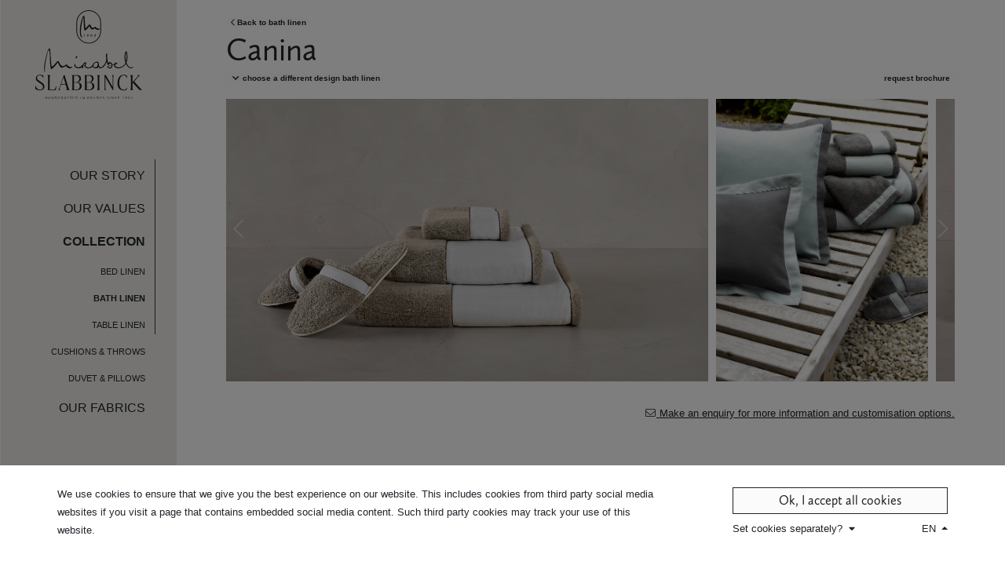

--- FILE ---
content_type: text/html; charset=utf-8
request_url: https://www.mirabelslabbinck.be/en/productgroup/Bath-linen/Bed-Canina
body_size: 46867
content:
<!DOCTYPE html>
<html lang='en'><!-- InstanceBegin template="/Templates/subpage.dwt" codeOutsideHTMLIsLocked="false" -->
<head>

<meta charset="UTF-8">



<title>Canina  – bespoke bath linens  </title>
<meta name="keywords" content="Luxury bath linens, luxury bath towels, bespoke bath towels, monogrammed towels, luxury cotton bath maths" />
<meta name="description" content="Looking for bespoke bath linen? Canina is custom made bath linen tailored to your comfort and style " />
<meta property="og:title" content="Canina  – bespoke bath linens  " />
<meta property="og:description" content="Looking for bespoke bath linen? Canina is custom made bath linen tailored to your comfort and style " />
<meta property="og:image" content="https://www.mirabelslabbinck.be/static/uploads/model/photos/400/canina_grijs_blauw14276.jpeg" />
<meta property="og:type" content="article" />
<meta property="og:site_name" content="Mirabel Slabbinck" />
<meta property="fb:admins" content="1355871421" />
<meta property="fb:app_id" content="636584577135962" />

<link rel="alternate" hreflang="en" href="https://www.mirabelslabbinck.be/en/productgroup/Bath-linen/Bed-Canina" />
<link rel="alternate" hreflang="nl" href="https://www.mirabelslabbinck.be/nl/productgroup/Badlinnen/Bed-Canina" />
<link rel="alternate" hreflang="fr" href="https://www.mirabelslabbinck.be/fr/productgroup/Linge-de-Bain/Bed-Canina" />
<link rel="canonical"  href="https://www.mirabelslabbinck.be/en/productgroup/Bath-linen/Bed-Canina" />
<meta http-equiv="X-UA-Compatible" content="IE=edge">
<!-- Prefetches -->
<link rel="dns-prefetch" href="https://www.google-analytics.com">
<link rel="dns-prefetch" href="https://fonts.googleapis.com">
<link rel="dns-prefetch" href="https://stackpath.bootstrapcdn.com">
<link rel="dns-prefetch" href="https://cdnjs.cloudflare.com">
<link rel="dns-prefetch" href="https://cdn.jsdelivr.net">
<meta name="viewport" content="width=device-width, initial-scale=1, shrink-to-fit=no">
<!-- The above 3 meta tags *must* come first in the head; any other head content must come *after* these tags -->
<meta name="apple-mobile-web-app-capable" content="yes" />
<!-- Chrome, Firefox OS, Opera and Vivaldi -->
<meta name="theme-color" content="#232323">
<!-- Windows Phone -->
<meta name="msapplication-navbutton-color" content="#232323">
<!-- iOS Safari -->
<meta name="apple-mobile-web-app-status-bar-style" content="#232323">
<meta name="format-detection" content="telephone=no" />
<meta name="generator" content="Westsite nv CDCP" />
<meta name="author" content="Westsite nv: Web development en Internet Software">
<!-- Fav and touch icons -->
<link rel="apple-touch-icon-precomposed" sizes="57x57" href="/static/images/icons/apple-touch-icon-57x57.png" />
<link rel="apple-touch-icon-precomposed" sizes="114x114" href="/static/images/icons/apple-touch-icon-114x114.png" />
<link rel="apple-touch-icon-precomposed" sizes="72x72" href="/static/images/icons/apple-touch-icon-72x72.png" />
<link rel="apple-touch-icon-precomposed" sizes="144x144" href="/static/images/icons/apple-touch-icon-144x144.png" />
<link rel="apple-touch-icon-precomposed" sizes="60x60" href="/static/images/icons/apple-touch-icon-60x60.png" />
<link rel="apple-touch-icon-precomposed" sizes="120x120" href="/static/images/icons/apple-touch-icon-120x120.png" />
<link rel="apple-touch-icon-precomposed" sizes="76x76" href="/static/images/icons/apple-touch-icon-76x76.png" />
<link rel="apple-touch-icon-precomposed" sizes="152x152" href="/static/images/icons/apple-touch-icon-152x152.png" />
<link rel="icon" type="image/png" href="/static/images/icons/favicon-196x196.png" sizes="196x196" />
<link rel="icon" type="image/png" href="/static/images/icons/favicon-96x96.png" sizes="96x96" />
<link rel="icon" type="image/png" href="/static/images/icons/favicon-32x32.png" sizes="32x32" />
<link rel="icon" type="image/png" href="/static/images/icons/favicon-16x16.png" sizes="16x16" />
<link rel="icon" type="image/png" href="/static/images/icons/favicon-128.png" sizes="128x128" />
<meta name="application-name" content="Mirabel Slabbinck"/>
<meta name="msapplication-TileColor" content="#FFFFFF" />
<meta name="msapplication-TileImage" content="/static/images/icons/mstile-144x144.png" />
<meta name="msapplication-square70x70logo" content="/static/images/icons/mstile-70x70.png" />
<meta name="msapplication-square150x150logo" content="/static/images/icons/mstile-150x150.png" />
<meta name="msapplication-wide310x150logo" content="/static/images/icons/mstile-310x150.png" />
<meta name="msapplication-square310x310logo" content="/static/images/icons/mstile-310x310.png" />
<link rel="manifest" href="/static/images/icons/site.webmanifest">
<link rel="mask-icon" href="/static/images/icons/safari-pinned-tab.svg" color="#010101">
<link rel="shortcut icon" type="image/png" href="/static/images/icons/favicon.png" />
<link rel="shortcut icon" type="image/x-icon" href="/favicon.ico" />
<link rel="icon" href="/favicon.ico">
<link href="/static/css/style.css?v=20220202-163800_1768604117" rel="stylesheet" media="screen" />
<link href="/static/css/print.css?v=20220202-163800_1768604117" rel="stylesheet" media="print" />

<!-- Google Tag Manager -->
<script>(function(w,d,s,l,i){w[l]=w[l]||[];w[l].push({'gtm.start':
new Date().getTime(),event:'gtm.js'});var f=d.getElementsByTagName(s)[0],
j=d.createElement(s),dl=l!='dataLayer'?'&l='+l:'';j.async=true;j.src=
'https://www.googletagmanager.com/gtm.js?id='+i+dl;f.parentNode.insertBefore(j,f);
})(window,document,'script','dataLayer','GTM-KNJP9L9');</script>
<!-- End Google Tag Manager -->
<!-- Global site tag (gtag.js) - Google Analytics -->
<script async src="https://www.googletagmanager.com/gtag/js?id=UA-39063079-9"></script>
<script>

	  window.dataLayer = window.dataLayer || [];
	  var sCookieName = "cookiewarning";

	  function readCookie(name) {
		  var nameEQ = name + "=";
		  var ca = document.cookie.split(';');
		  for (var i = 0; i < ca.length; i++) {
			  var c = ca[i];
			  while (c.charAt(0) == ' ') c = c.substring(1, c.length);
			  if (c.indexOf(nameEQ) == 0) return c.substring(nameEQ.length, c.length);
		  }
		  return null;
	  }
	  if (readCookie(sCookieName) < 2) {
		window['ga-disable-UA-39063079-9'] = true;
		window['ga-disable-G-WMZV9H0SHL'] = true;
		//console.log('sCookieName:' + sCookieName);
		function gtag(){dataLayer.push(arguments);}
		gtag('js', new Date());
		gtag('config', 'UA-39063079-9');
		gtag('config', 'G-WMZV9H0SHL');
	  } else if (readCookie(sCookieName) == 2) {
		function gtag(){dataLayer.push(arguments);}
		gtag('js', new Date());
		gtag('config', 'UA-39063079-9');
		gtag('config', 'G-WMZV9H0SHL');
		
	  } else if (readCookie(sCookieName) == 3) {
		window['ga-disable-UA-39063079-9'] = true;
		window['ga-disable-G-WMZV9H0SHL'] = true;
		//console.log('sCookieName:' + sCookieName);
		function gtag(){dataLayer.push(arguments);}
		gtag('js', new Date());
		gtag('config', 'UA-39063079-9');
		gtag('config', 'G-WMZV9H0SHL');
		
			//fbq('init', '');
			//fbq('track', 'PageView');
	  } else {
		function gtag(){dataLayer.push(arguments);}
		gtag('js', new Date());
		gtag('config', 'UA-39063079-9');
		gtag('config', 'G-WMZV9H0SHL');
		
			//fbq('init', '');
			//fbq('track', 'PageView');
          
            // Hotjar Tracking Code for http://www.shc.be
            (function(h,o,t,j,a,r){
                    h.hj=h.hj||function(){(h.hj.q=h.hj.q||[]).push(arguments)};
                    h._hjSettings={hjid:2119076,hjsv:6};
                    a=o.getElementsByTagName('head')[0];
                    r=o.createElement('script');r.async=1;
                    r.src=t+h._hjSettings.hjid+j+h._hjSettings.hjsv;
                    a.appendChild(r);
                })(window,document,'https://static.hotjar.com/c/hotjar-','.js?sv=');
          
          
	  }
		
		  //console.log('sCookieName:' + sCookieName + ' ' + readCookie(sCookieName));
</script>
<!-- Pinterest Tag -->
<script>
!function(e){if(!window.pintrk){window.pintrk = function () {
window.pintrk.queue.push(Array.prototype.slice.call(arguments))};var
  n=window.pintrk;n.queue=[],n.version="3.0";var
  t=document.createElement("script");t.async=!0,t.src=e;var
  r=document.getElementsByTagName("script")[0];
  r.parentNode.insertBefore(t,r)}}("https://s.pinimg.com/ct/core.js");
pintrk('load', '2614187787194', {em: '<user_email_address>'});
pintrk('page');
</script>
<!-- end Pinterest Tag -->
<!-- InstanceParam name="itemtype" type="text" value="https://schema.org/WebPage" -->
<!-- InstanceParam name="class" type="text" value="header header-none" -->
    
    
</head>
<body itemscope itemtype="https://schema.org/WebPage">
<!-- Google Tag Manager (noscript) -->
<noscript>
    <iframe src="https://www.googletagmanager.com/ns.html?id=GTM-KNJP9L9"
height="0" width="0" style="display:none;visibility:hidden"></iframe>
<img height="1" width="1" style="display:none;" alt=""
  src="https://ct.pinterest.com/v3/?event=init&tid=2614187787194&pd[em]=<hashed_email_address>&noscript=1" />
</noscript>
<!-- End Google Tag Manager (noscript) -->
<div class="animsition">

	<meta itemprop="url" content="https://www.mirabelslabbinck.be/en/productgroup/Bath-linen/Bed-Canina"/>
	<a href="#maincontent" class="sr-only sr-only-focusable langcdcp" >Skip to main content</a>
	<a class="anchor" id="top"></a>

	
	
	<header id="startchange" class="header header-none">
		<!-- InstanceBeginEditable name="header" --><!-- InstanceEndEditable -->
	</header>
    
	<main class="">
			<a class="anchor" id="maincontent"></a>
			<!-- InstanceBeginEditable name="main" -->
		<div class="container-fluid px-3">
			<div class="row">
				<div class="col-12 col-md-4 col-lg-3 bg-lightgrey px-1 px-xl-1 animate__animated animate__fadeInLeft animate__delay-05s z-index-1 sidebar-max-width">
				
					<div class="sticky-top text-center"><!-- #BeginLibraryItem "/Library/Subpage_navigation.lbi" -->

						<div class="navbar navbar-expand-md d-flex align-items-center flex-column bd-highlight"  style="height: 100vh;">
							<div class="d-flex w-100 justify-content-between justify-content-md-center mb-md-4">
								<a class="navbar-brand d-block mb-auto mx-0 px-md-4 animsition-link" href="/en"><img src="/static/images/logos/logo_Mirabel_Slabbinck.svg" class="img-fluid" alt="Mirabel Slabbinck"></a>


								<button class="navbar-toggler" type="button" data-toggle="collapse" data-target="#navigation" aria-controls="navigation" aria-expanded="false" aria-label="Toggle navigation">
									<span class="navbar-toggler-icon"><i class="fal fa-bars"></i></span>
								</button>
							</div>
							
							<div class="w-100 mb-auto px-2 px-sm-3 px-md-0 mt-auto h-100 d-flex overflow-hidden mCustomScrollbar _align-items-center collapse py-md-5" data-mcs-theme="dark" id="navigation">
							
									<nav class="navigation navigation-1 w-100 my-auto">
										<ul class="navbar-nav flex-column w-100 text-right">
																																	<li class="nav-item">
												<a class="nav-link  btn text-right text-uppercase animsition-link" href="/en/content/Our-story"><span>Our story</span></a>
											</li>
																																												<li class="nav-item">
												<a class="nav-link  btn text-right text-uppercase animsition-link" href="/en/content/Our-values"><span>Our values</span></a>
											</li>
																						<li class="nav-item">
												<a class="nav-link active btn text-right text-uppercase langcdcp" href="/en/productgroup" >Collection</a>
												
												<ul class="navbar-nav navbar-nav-collapsable flex-column text-right">
																										<li class="nav-item">
														<a class="nav-link  btn btn-sm text-right text-uppercase smoothscroll animsition-link" href="/en/productgroup/Bed-linen">Bed linen</a>
													</li>
																										<li class="nav-item">
														<a class="nav-link  active btn btn-sm text-right text-uppercase smoothscroll animsition-link" href="/en/productgroup/Bath-linen">Bath linen</a>
													</li>
																										<li class="nav-item">
														<a class="nav-link  btn btn-sm text-right text-uppercase smoothscroll animsition-link" href="/en/productgroup/Table-linen">Table linen</a>
													</li>
																										<li class="nav-item">
														<a class="nav-link  btn btn-sm text-right text-uppercase smoothscroll animsition-link" href="/en/productgroup/Cushions-throws">Cushions &amp; throws </a>
													</li>
																										<li class="nav-item">
														<a class="nav-link  btn btn-sm text-right text-uppercase smoothscroll animsition-link" href="/en/productgroup/Duvet-pillows">Duvet &amp; pillows</a>
													</li>
																									</ul>
																							</li>
																																												<li class="nav-item">
												<a class="nav-link  btn text-right text-uppercase animsition-link" href="/en/content/Our-fabrics"><span>Our fabrics</span></a>
											</li>
																																												<li class="nav-item">
												<a class="nav-link  btn text-right text-uppercase animsition-link" href="/en/content/Must-know"><span>Must know</span></a>
											</li>
																																												<li class="nav-item">
												<a class="nav-link  btn text-right text-uppercase animsition-link" href="/en/content/Must-know/Excellence-Club"><span>Excellence Club</span></a>
											</li>
																																												<li class="nav-item">
												<a class="nav-link  btn text-right text-uppercase animsition-link" href="/en/content/Bespoke-service"><span>Bespoke service</span></a>
											</li>
																																	<li class="nav-item">
												<a class="nav-link  btn text-right text-uppercase langcdcp" href="/en/custom-made" >Projects</a>
																							</li>
																																												<li class="nav-item d-block d-md-none">
												<a class="nav-link btn text-right text-uppercase animsition-link" href="/en/dealer"><span class="langcdcp" >Where to find us</span></a>
											</li>
											<li class="nav-item d-block d-md-none">
												<a class="nav-link btn text-right text-uppercase animsition-link" href="/en/contact"><span class="langcdcp" >Contact</span></a>
											</li>
											
										</ul>
									</nav>
							
							</div>
							
							<div class="w-100 py-md-3 mt-auto d-none d-md-block ">
								<nav class="w-100 py-0 mt-auto">
									<ul class="list-unstyled text-right align-self-end mb-0">
										<li class="list-unstyled-item">
											<ul class="list-unstyled">
												<li class="list-unstyled-item"><a class="btn btn-link animsition-link" href="/en/dealer" title="Home"><span class="langcdcp" >Where to find us</span></a></li>
												<li class="list-unstyled-item"><a class="btn btn-link animsition-link" href="/en/contact"><span class="langcdcp" >Contact</span></a></li>
                                                <li class="list-unstyled-item"><a class="btn btn-link" href="#" data-toggle="modal" data-target="#myModalBrochure"><span class="langcdcp" >Request brochure</span></a></li>
											</ul>
										</li>
									</ul>
								</nav>
							</div>
						</div><!-- #EndLibraryItem --></div>
				
				</div>
				<div class="col-12 col-md-8 col-lg-9 z-index-0">
		
                    
        <div class="pt-0 pb-5 px-5">
                    
					<div class="_d-flex _align-items-start _flex-column _mb-5 pb-5">
						<div class="my-auto w-100">
							<div class="text-left row align-items-end">
                                <div class="dropdown text-right col-8 order-2 py-3">
                                    <a class="badge badge-pill badge-light" href="#" data-toggle="modal" data-target="#myModalBrochure"><span class="langcdcp">request brochure</span></a>
                                </div>
                                <div class="d-inline-block py-3 col-4 order-1">
                                    <a href="/en/productgroup/Bath-linen" class="badge badge-pill badge-light"><i class="far fa-chevron-left"></i> <span class="langcdcp">Back to</span> bath linen</a>
                                    <h1 class="m-0">Canina</h1>
                                    <a class="badge badge-pill badge-light dropdown" href="#" id="dropdownMenuButton" data-toggle="dropdown" aria-expanded="false"><i class="fas fa-chevron-down fa-fw"></i> <span class="langcdcp">choose a different design</span> bath linen</a>
                                    <div class="dropdown-menu rounded-0 border-0 bg-white mt-2 shadow-sm" aria-labelledby="dropdownMenuButton" style="max-width: 50vw;">
                                        <div class="owl-carousel owl-navigation px-3">
                                                                                <a class="d-block btn btn-sm btn-default mx-1 text-nowrap" href="/en/productgroup/Bath-linen/Arca-bath-linen" style="min-width: 3.2rem;">arca</a> <a class="d-block btn btn-sm btn-default mx-1 text-nowrap" href="/en/productgroup/Bath-linen/Bed-Ato" style="min-width: 3.2rem;">ato</a> <a class="d-block btn btn-sm btn-default mx-1 text-nowrap" href="/en/productgroup/Bath-linen/Bodi" style="min-width: 3.2rem;">bodi</a> <a class="d-block btn btn-sm btn-default mx-1 text-nowrap" href="/en/productgroup/Bath-linen/Bed-Canina" style="min-width: 3.2rem;">canina</a> <a class="d-block btn btn-sm btn-default mx-1 text-nowrap" href="/en/productgroup/Bath-linen/Bed-Corvus-1016" style="min-width: 3.2rem;">corvus 1016</a> <a class="d-block btn btn-sm btn-default mx-1 text-nowrap" href="/en/productgroup/Bath-linen/Bed-Corvus-1018" style="min-width: 3.2rem;">corvus 1018</a> <a class="d-block btn btn-sm btn-default mx-1 text-nowrap" href="/en/productgroup/Bath-linen/Bed-Fanna" style="min-width: 3.2rem;">fanna</a> <a class="d-block btn btn-sm btn-default mx-1 text-nowrap" href="/en/productgroup/Bath-linen/Kanto-bath-linen" style="min-width: 3.2rem;">kanto</a> <a class="d-block btn btn-sm btn-default mx-1 text-nowrap" href="/en/productgroup/Bath-linen/Bed-Maca" style="min-width: 3.2rem;">maca</a> <a class="d-block btn btn-sm btn-default mx-1 text-nowrap" href="/en/productgroup/Bath-linen/Bed-Marilo" style="min-width: 3.2rem;">marilo</a> <a class="d-block btn btn-sm btn-default mx-1 text-nowrap" href="/en/productgroup/Bath-linen/Moya-bath-linen" style="min-width: 3.2rem;">moya</a> <a class="d-block btn btn-sm btn-default mx-1 text-nowrap" href="/en/productgroup/Bath-linen/Bed-Phi" style="min-width: 3.2rem;">phi</a> <a class="d-block btn btn-sm btn-default mx-1 text-nowrap" href="/en/productgroup/Bath-linen/Bed-Takra" style="min-width: 3.2rem;">takra</a> <a class="d-block btn btn-sm btn-default mx-1 text-nowrap" href="/en/productgroup/Bath-linen/Bed-Topali" style="min-width: 3.2rem;">topali</a> <a class="d-block btn btn-sm btn-default mx-1 text-nowrap" href="/en/productgroup/Bath-linen/Bed-Tulo" style="min-width: 3.2rem;">tulo</a> <a class="d-block btn btn-sm btn-default mx-1 text-nowrap" href="/en/productgroup/Bath-linen/Mandi" style="min-width: 3.2rem;">mandi</a> <a class="d-block btn btn-sm btn-default mx-1 text-nowrap" href="/en/productgroup/Bath-linen/Piper" style="min-width: 3.2rem;">piper</a> <a class="d-block btn btn-sm btn-default mx-1 text-nowrap" href="/en/productgroup/Bath-linen/Siltas" style="min-width: 3.2rem;">siltas</a>                                        </div>
                                    </div>
                                </div>
                            </div>
							<div class="owl-carousel owl-theme">
								
																								<div class="card border-0 rounded-0 mb-3 position-relative show-link-on-over">
									<a data-fancybox="gallery39" href="/static/uploads/model/photos/2400/canina_grijs_blauw14276.jpeg"><img src="/static/uploads/model/photos/1200/canina_grijs_blauw14276.jpeg" class="card-img-top img-responsive rounded-0  position-relative lazyOwl" 
                                                 data-src="/static/uploads/model/photos/2400/canina_grijs_blauw14276.jpeg" 
                                                 data-motitle="Canina"
                                                 data-pgotitle="Bath linen" 
                                                 data-gid="39" 
                                                 data-gtextid="Bed-Canina" 
                                                 data-id="1" 
                                                 data-slideid="1" 
                                                 data-src-retina="/static/uploads/model/photos/1200/canina_grijs_blauw14276.jpeg" 
                                            style="height: 50vh;" alt="Bath linen - Canina by Mirabel Slabbinck"></a>
                                    
								</div>
																<div class="card border-0 rounded-0 mb-3 position-relative show-link-on-over">
									<a data-fancybox="gallery39" href="/static/uploads/model/photos/2400/canina_badL_PS_3117.jpeg"><img src="/static/uploads/model/photos/1200/canina_badL_PS_3117.jpeg" class="card-img-top img-responsive rounded-0  position-relative lazyOwl" 
                                                 data-src="/static/uploads/model/photos/2400/canina_badL_PS_3117.jpeg" 
                                                 data-motitle="Canina"
                                                 data-pgotitle="Bath linen" 
                                                 data-gid="39" 
                                                 data-gtextid="Bed-Canina" 
                                                 data-id="2" 
                                                 data-slideid="2" 
                                                 data-src-retina="/static/uploads/model/photos/1200/canina_badL_PS_3117.jpeg" 
                                            style="height: 50vh;" alt="Bath linen - Canina by Mirabel Slabbinck"></a>
                                    
								</div>
																<div class="card border-0 rounded-0 mb-3 position-relative show-link-on-over">
									<a data-fancybox="gallery39" href="/static/uploads/model/photos/2400/canina_grijs_blauw142761.jpeg"><img src="/static/uploads/model/photos/1200/canina_grijs_blauw142761.jpeg" class="card-img-top img-responsive rounded-0  position-relative lazyOwl" 
                                                 data-src="/static/uploads/model/photos/2400/canina_grijs_blauw142761.jpeg" 
                                                 data-motitle="Canina"
                                                 data-pgotitle="Bath linen" 
                                                 data-gid="39" 
                                                 data-gtextid="Bed-Canina" 
                                                 data-id="3" 
                                                 data-slideid="3" 
                                                 data-src-retina="/static/uploads/model/photos/1200/canina_grijs_blauw142761.jpeg" 
                                            style="height: 50vh;" alt="Bath linen - Canina by Mirabel Slabbinck"></a>
                                    
								</div>
																<div class="card border-0 rounded-0 mb-3 position-relative show-link-on-over">
									<a data-fancybox="gallery39" href="/static/uploads/model/photos/2400/canina_badL_PS_3309_cut.jpg"><img src="/static/uploads/model/photos/1200/canina_badL_PS_3309_cut.jpg" class="card-img-top img-responsive rounded-0  position-relative lazyOwl" 
                                                 data-src="/static/uploads/model/photos/2400/canina_badL_PS_3309_cut.jpg" 
                                                 data-motitle="Canina"
                                                 data-pgotitle="Bath linen" 
                                                 data-gid="39" 
                                                 data-gtextid="Bed-Canina" 
                                                 data-id="4" 
                                                 data-slideid="4" 
                                                 data-src-retina="/static/uploads/model/photos/1200/canina_badL_PS_3309_cut.jpg" 
                                            style="height: 50vh;" alt="Bath linen - Canina by Mirabel Slabbinck"></a>
                                    
								</div>
																<div class="card border-0 rounded-0 mb-3 position-relative show-link-on-over">
									<a data-fancybox="gallery39" href="/static/uploads/model/photos/2400/handdoek_00007.jpeg"><img src="/static/uploads/model/photos/1200/handdoek_00007.jpeg" class="card-img-top img-responsive rounded-0  position-relative lazyOwl" 
                                                 data-src="/static/uploads/model/photos/2400/handdoek_00007.jpeg" 
                                                 data-motitle="Canina"
                                                 data-pgotitle="Bath linen" 
                                                 data-gid="39" 
                                                 data-gtextid="Bed-Canina" 
                                                 data-id="5" 
                                                 data-slideid="5" 
                                                 data-src-retina="/static/uploads/model/photos/1200/handdoek_00007.jpeg" 
                                            style="height: 50vh;" alt="Bath linen - Canina by Mirabel Slabbinck"></a>
                                    
								</div>
																<div class="card border-0 rounded-0 mb-3 position-relative show-link-on-over">
									<a data-fancybox="gallery39" href="/static/uploads/model/photos/2400/handdoekwit_00029.jpeg"><img src="/static/uploads/model/photos/1200/handdoekwit_00029.jpeg" class="card-img-top img-responsive rounded-0  position-relative lazyOwl" 
                                                 data-src="/static/uploads/model/photos/2400/handdoekwit_00029.jpeg" 
                                                 data-motitle="Canina"
                                                 data-pgotitle="Bath linen" 
                                                 data-gid="39" 
                                                 data-gtextid="Bed-Canina" 
                                                 data-id="6" 
                                                 data-slideid="6" 
                                                 data-src-retina="/static/uploads/model/photos/1200/handdoekwit_00029.jpeg" 
                                            style="height: 50vh;" alt="Bath linen - Canina by Mirabel Slabbinck"></a>
                                    
								</div>
																							</div>
							<div class="row justify-content-end text-right" id="initdescription_39">
                                <div class="col-12 col-sm-10 col-lg-8">
                                    <div class="text-cdcp">
                                        <a class="btn btn-link text-right animsition-link" href="/en/contact"><i class="fal fa-envelope fa-fw"></i> <span class="langcdcp" >Make an enquiry for more information and customisation options.</span></a>
                                    </div>
                                </div>
                            </div>
						</div>
					</div>
                    
    
            
            
            
            
            
            
            
            
            
            
            
    
    
            


							
														<!-- BEGIN discover layer-->
							<div class="" id="listcontent1">
								  <div class="row align-items-start no-gutters">
                                      
                                      
                                    <div class="col-12 col-sm-12 col-md-12 col-lg-6 col-xl-6 order-1 order-lg-2">
                                        
                                        
                                        
                                        
                                        <div class="d-flex align-items-start flex-column __min-vh-50">
                                            <div class="my-auto w-100">
																																				                                            </div>
                                        </div>

                                    </div>
                                      
									<div class="p-5 col-12 col-sm-12 col-md-12 col-lg-6 col-xl-6 order-2 order-lg-1">
										<div class="text-cdcp">A mix and match of colours and ribbon creating a timeless design.</div>
									</div>




								  </div>
							</div>
							
							<!-- END discover layer-->
							





							


							
														<!-- BEGIN packshot layer-->
							<div class="" id="listcontent3">
								  <div class="row align-items-start no-gutters">
                                      
                                      
                                    <div class="col-12 col-sm-12 col-md-12 col-lg-6 col-xl-6 order-1 order-lg-1">
                                        
                                        
                                        
                                        
                                        <div class="d-flex align-items-start flex-column __min-vh-50">
                                            <div class="my-auto w-100">

																																				<a data-fancybox="gallery39" href="/static/uploads/model/photos/2400/PS_Canina.jpg" class="d-block bg-cover-center " style="/*background-image: url('/static/uploads/model/photos/1200/PS_Canina.jpg');*/">
                                                    													<img src="/static/uploads/model/photos/1200/PS_Canina.jpg" class="img-fluid w-100 h-auto" alt="Bath linen - Canina by Mirabel Slabbinck">
                                                    												</a>
																								                                            </div>
                                        </div>

                                    </div>
                                      
									<div class="p-5 col-12 col-sm-12 col-md-12 col-lg-6 col-xl-6 order-2 order-lg-2">
										<div class="text-cdcp"><br />
<br />
Tissu Eponge 100% Coton Low Twist et Coton Peign&eacute;<br />
Extr&ecirc;mement doux et tr&egrave;s absorbant<br />
Serviettes, draps de bain et slippers: 600g/m2<br />
Peignoirs: 400g/m2<br />
Tapis de bain: 1200g/m2<br />
<br />
Personnalisation:
<ul>
	<li>Choisir la qualit&eacute; et le coloris du tissu &eacute;ponge.</li>
	<li>Choisir le coloris du tissu pour le liteau.</li>
	<li>Choisir le ruban (S&eacute;ries 300/700/900) et son coloris.</li>
</ul>
<a href="https://www.mirabelslabbinck.be/en/content/Our-fabrics">Click here to explore our vast selection of fabrics and wide range of ribbons.</a><br />
&nbsp;</div>
									</div>




								  </div>
							</div>
							
							<!-- END packshot layer-->
							



							
														

							
							<!-- BEGIN contact/verkooppunt layer-->
							
							<div class="px-3" id="listcontent6">
								  <div class="row align-items-start">
									<div class="p-5 col-12 col-sm-12 col-md-12 col-lg-6 col-xl-6 order-1 order-lg-2">
									</div>
									<div class="p-5 col-12 col-sm-12 col-md-12 col-lg-6 col-xl-6 order-2 order-lg-1">
                                        
                                        
										<div class="text-cdcp mb-3">
                                        <a href="/en/contact" class="text-reset langcdcp">CONTACT US</a> <span class="langcdcp {toolbar:'mail'}">for more information about this design</span>
										</div>
                                        
                                        
										<div class="text-cdcp">
                                        <span class="langcdcp {toolbar:'mail'}"></span><span class="langcdcp {toolbar:'mail'}"></span> <a href="/en/dealer" class="text-reset langcdcp">Click here</a> <span class="langcdcp {toolbar:'mail'}" > for white glove service or to find a point of sale.</span>
										</div>
                                        
                                        
									</div>
								  </div>
							</div>
							
							<!-- END contact/verkooppunt layer-->
                    
														




					
        </div><!-- #BeginLibraryItem "/Library/Subpage_footer.lbi" -->


	<footer class="footer px-2 px-lg-5 bg-light mt-5 pt-5 border-top border-dark scrollto" itemscope itemtype="https://schema.org/LocalBusiness">
		<link itemprop="image" href="/static/images/logos/logo_Mirabel_Slabbinck_black_nostamp_baseline.svg" />
        <meta itemprop="name" content="Mirabel Slabbinck" />
    	<div class="container-fluid">
			<div class="row justify-content-between">
			
				<div class="col-12 text-center mb-4 mb-lg-n4">
					<a href="/en/"><img src="/static/images/logos/logo_Mirabel_Slabbinck_black_stamp_nobaseline.svg" alt="Mirabel Slabbinck" class="img-fluid"></a>			
				</div>
				<div class="col-12 col-lg-5 text-center text-lg-left">
					<div class="row">
						<div class="col-6 col-lg-6">
							<ul class="list-unstyled">
								<li class="list-unstyled-item h4"><span class="text-reset langcdcp" >Company</span></li>
																								<li class="list-unstyled-item"><a href="/en/content/Our-story" class="text-reset">Our story</a></li>
																<li class="list-unstyled-item"><a href="/en/content/Jobs" class="text-reset">Jobs</a></li>
																								<li class="list-unstyled-item"><a href="/en/team" class="text-reset langcdcp" >Team</a></li>
							</ul>
						</div>
						<div class="col-6 col-lg-6">
							<ul class="list-unstyled">
								<li class="list-unstyled-item h4"><span class="text-reset langcdcp" >Our commitment</span></li>
																								<li class="list-unstyled-item"><a href="/en/content/Our-values" class="text-reset">Our values</a></li>
																<li class="list-unstyled-item"><a href="/en/content/Our-fabrics" class="text-reset">Our fabrics</a></li>
																<li class="list-unstyled-item"><a href="/en/content/Must-know/Excellence-Club" class="text-reset">Excellence Club</a></li>
																							</ul>
						</div>
					</div>
				</div>
				<div class="col-12 col-lg-5 text-center text-lg-right">
					<div class="row">
						<div class="col-6 col-lg-6">
							<ul class="list-unstyled">
								<li class="list-unstyled-item h4"><span class="text-reset langcdcp" >Follow us</span></li>
								<li class="list-unstyled-item"><a href="https://www.facebook.com/MirabelSlabbinckHomeLinens" target="_blank" class="text-reset langcdcp">Facebook</a></li>
								<li class="list-unstyled-item"><a href="https://www.pinterest.com/MirabelSlabbinckHomeLinens" target="_blank" class="text-reset langcdcp">Pinterest</a></li>
								<li class="list-unstyled-item"><a href="https://www.instagram.com/mirabelslabbinck" target="_blank" class="text-reset langcdcp">Instagram</a></li>
								<li class="list-unstyled-item"><a href="https://www.youtube.com/channel/UChqsJ38NBvu9UAhIIXXOshA" target="_blank" class="text-reset langcdcp">Youtube</a></li>
							</ul>
						</div>
						<div class="col-6 col-lg-6">
							<ul class="list-unstyled">
								<li class="list-unstyled-item h4"><span class="text-reset langcdcp" >Connect</span></li>
								<li class="list-unstyled-item"><a href="/en/contact" class="text-reset langcdcp" >Contact us</a></li>
								<li class="list-unstyled-item"><a href="/en/dealer" class="text-reset langcdcp" >Where to find us</a></li>
							</ul>
						</div>
					</div>
				</div>
			</div>
			<div class="row justify-content-between mt-5">
				<div class="col-12 col-lg-5 text-center text-lg-left">
					
					<div class="row no-gutters justify-content-center justify-content-lg-start align-items-center">
						<div class="col-3 col-lg-3 text-center">
							<figure><img src="/static/images/logos/Flanders_horizontaal_naakt.svg" alt="Flanders: State of the art" class="img-fluid"></figure>
						</div>
						<div class="col-1 col-lg-1 offset-1 text-center">
							<figure><img src="/static/images/logos/hib.svg" alt="hib: Handmade in Belgium" class="img-fluid"></figure>
						</div>
						<div class="col-3 col-lg-3 offset-1 text-center">
							<figure><img src="/static/images/logos/handmade-in-brugge.svg" alt="Brugge: maker handmade in Brugge" class="img-fluid"></figure>
						</div>
					</div>
					
				</div>
				<div class="col-12 col-lg-5 text-center text-lg-right">
					
					
						<ul class="list-unstyled d-block mb-0">
							<li class="list-unstyled-item">
								<ul class="list-inline"> <li class="nav-item list-inline-item mr-1"><a class="btn btn-link " href="https://www.mirabelslabbinck.be/en/productgroup/Bath-linen/Bed-Canina"><small>EN</small></a></li> <li class="nav-item list-inline-item mr-1 divider text-muted"><small>/</small></li> <li class="nav-item list-inline-item mr-1"><a class="btn btn-link %]text-muted" href="https://www.mirabelslabbinck.be/nl/productgroup/Badlinnen/Bed-Canina"><small>NL</small></a></li> <li class="nav-item list-inline-item mr-1 divider text-muted"><small>/</small></li> <li class="nav-item list-inline-item mr-1"><a class="btn btn-link %]text-muted" href="https://www.mirabelslabbinck.be/fr/productgroup/Linge-de-Bain/Bed-Canina"><small>FR</small></a></li> </ul>							</li>
						</ul>
						<ul class="list-inline d-block">
							<li class="list-inline-item"><span class="showcookie">&copy;</span> 2026 <span class="langcdcp" >Mirabel Slabbinck</span> </li>
							<li class="list-inline-item"><a class="btn btn-link text-reset" href="/en/disclaimer"><span class="langcdcp" >Disclaimer</span></a></li>
							<li class="list-inline-item"><a class="btn btn-link text-reset" href="/en/privacy"><span class="langcdcp" >Privacy</span></a></li>
							<li class="list-inline-item"><a href="https://www.westsite.be/nl/?origin=mirabel" class="btn p-0" id="westsite" target="_blank" data-toggle="tooltip" title="Westsite: Online Solutions and Web Design"><img src="/static/images/icons/logo_westsite.svg" alt="Westsite: Online Solutions and Web Design"> <span class="sr-only">Westsite: Online Solutions and Web Design</span></a></li>
						</ul>
					
				</div>
			</div>
    	</div>
    </footer><!-- #EndLibraryItem --></div>
			</div>
		</div>
		<!-- InstanceEndEditable -->
	</main>	
	
    <!-- Modals -->
	
	<!-- InstanceBegin template="/Templates/modal.dwt" codeOutsideHTMLIsLocked="false" --><!-- InstanceParam name="id" type="text" value="cookieModal" -->
<!-- InstanceParam name="class" type="text" value="modal-dialog modal-lg mt-auto  mb-0 mx-0 w-100 position-absolute" -->
<!-- InstanceParam name="databackdrop" type="text" value="static" -->
<!-- InstanceParam name="modalbodyclass" type="text" value="modal-body rounded-0 px-5 py-4" -->
<!-- InstanceParam name="modal-class" type="text" value="modal fade p-0" -->
<!-- InstanceParam name="modal-content-class" type="text" value="modal-content rounded-0 border-0" -->
<!-- InstanceParam name="modal-header-class" type="text" value="modal-header pt-sm-5 px-sm-5 d-none" -->




<div class="modal fade p-0" id="cookieModal" tabindex="-1" role="dialog" data-backdrop="static">
  <div class="modal-dialog modal-lg mt-auto  mb-0 mx-0 w-100 position-absolute" role="document">
    <div class="modal-content rounded-0 border-0">
      <div class="modal-header pt-sm-5 px-sm-5 d-none"><!-- InstanceBeginEditable name="modal_title" -->
          <h2 class="modal-title" id="cookieModalLabel"><span class="langcdcp" >Cookies</span></h2>
		  <!-- InstanceEndEditable -->
      </div>
      <div class="modal-body rounded-0 px-5 py-4"><!-- InstanceBeginEditable name="modal_text" -->
		  <div class="row justify-content-around">
              <div class="col-sm-1 col-md-1 col-lg-1 text-center align-self-center d-none"><i class="fal fa-cookie-bite fa-3x"></i></div>
              <div class="col-sm-8 col-md-8 col-lg-8 align-self-center">
                  <div class="langcdcp {toolbar:'basic'}" >We use cookies to ensure that we give you the best experience on our website. This includes cookies from third party social media websites if you visit a page that contains embedded social media content. Such third party cookies may track your use of this website.</div>
              </div>
              <div class="col-sm-3 col-md-3 col-lg-3 align-self-center">
                  <button type="button" class="btn btn-wrap btn-primary __btn-lg langcdcp allcookiewarning-button my-1 px-3 py-1 w-100"  data-dismiss="modal">Ok, I accept all cookies</button>
                  
                  <div class="d-flex justify-content-between">
                      <a role="button" id="headingOne" data-toggle="collapse" data-parent="#accordion" href="#collapseOne" aria-expanded="true" aria-controls="collapseOne" class="btn btn-wrap btn-link __btn-xl">
                          <span class="langcdcp" >Set cookies separately?</span> <i class="fas fa-caret-down fa-fw"></i>
                      </a>
                      <div class="dropup">
                          <button class="btn btn-sm btn-wrap btn-link dropdown-toggle" type="button" id="dropdownMenuButton" data-toggle="dropdown" aria-expanded="false">
                            EN
                          </button>
                          <div class="dropdown-menu" aria-labelledby="dropdownMenuButton" style="min-width: inherit;">
                                                                            
                                                                                                                                                                    <a class="dropdown-item animsition-link text-center" href="https://www.mirabelslabbinck.be/en/productgroup/Bath-linen/Bed-Canina"><small>EN</small></a>
                                                                            
                                                                                                                                                                    <a class="dropdown-item animsition-link text-center" href="https://www.mirabelslabbinck.be/nl/productgroup/Badlinnen/Bed-Canina"><small>NL</small></a>
                                                                            
                                                                                                                                                                    <a class="dropdown-item animsition-link text-center" href="https://www.mirabelslabbinck.be/fr/productgroup/Linge-de-Bain/Bed-Canina"><small>FR</small></a>
                                                              </div>
                      </div>
                  </div>
              </div>
		  </div>
      <!-- InstanceEndEditable --></div>
      <!-- InstanceBeginEditable name="modal-footer" -->
      <div class="modal-footer py-0 border-0">
        <form>

            <div class="panel-group" id="accordion" role="tablist" aria-multiselectable="true">
              <div class="panel panel-default">
                <div id="collapseOne" class="panel-collapse collapse" role="tabpanel" aria-labelledby="headingOne">
                  <div class="panel-body p-4">
                    <div class="custom-control custom-checkbox">



                                    <input type="checkbox" class="checkbox custom-control-input" id="defaultCheck1"  disabled checked>
                                    <label class="custom-control-label" for="defaultCheck1"><span class="h6 langcdcp line-height-reset" >Functional cookies</span><span class="d-block langcdcp" >This type of cookies does not capture any personal data from the visitors and is required from a technological point of view for the website to function properly. This type of cookie is selected as 'yes' by default and visitors cannot disable this type of cookie. This type of cookie is automatically deleted as soon as the visitor closes his browser.</span></label>



                    </div>
                    

                    <div class="custom-control custom-checkbox">



                                    <input type="checkbox" class="checkbox custom-control-input" id="cookies_analytics">
                                    <label class="custom-control-label" for="cookies_analytics"><span class="h6 langcdcp line-height-reset" >Performance, Analytics and Research</span><span class="d-block langcdcp" >This type of cookies controls the use of third party analysis scripts such as Google Analytics. If the visitor opts not to use this type of cookies, these scripts will not be activated during the visitor's stay on the website. Depending on the party for which they are placed, these cookies can remain on the visitor's platform for several years.</span></label>



                    </div>

                    <div class="custom-control custom-checkbox">



                                    <input type="checkbox" class="checkbox custom-control-input" id="cookies_social">
                                    <label class="custom-control-label" for="cookies_social"><span class="h6 langcdcp line-height-reset" >Social &amp; Marketing</span><span class="d-block langcdcp" >These marketing cookies keep track of your surfing behaviour. Cookies from embedded content from social media sites such as Facebook, YouTube, LinkedIn, Twitter also fall under this category.</span></label>



                    </div>
                    <div class="row mt-4">
                        <div class="col-12 text-center"><button type="button" class="btn btn-wrap btn-primary __btn-sm langcdcp customcookiewarning-button my-1 px-3 py-1"  data-dismiss="modal">Save my preference</button></div>  
                    </div>
                  </div>
                </div>
              </div>
            </div>
          </form>
      </div>
      <!-- InstanceEndEditable --></div>
  </div>
</div><!-- InstanceEnd -->
	<!-- InstanceBegin template="/Templates/modal.dwt" codeOutsideHTMLIsLocked="false" --><!-- InstanceParam name="id" type="text" value="myModalBrochure" -->
<!-- InstanceParam name="class" type="text" value="modal-dialog modal-xl" -->
<!-- InstanceParam name="databackdrop" type="text" value="true" -->
<!-- InstanceParam name="modalbodyclass" type="text" value="modal-body pt-sm-0 px-sm-5 pb-sm-5" -->
<!-- InstanceParam name="modal-class" type="text" value="modal fade" -->
<!-- InstanceParam name="modal-content-class" type="text" value="modal-content rounded-0" -->
<!-- InstanceParam name="modal-header-class" type="text" value="modal-header border-0" -->




<div class="modal fade" id="myModalBrochure" tabindex="-1" role="dialog" data-backdrop="true">
  <div class="modal-dialog modal-xl" role="document">
    <div class="modal-content rounded-0">
      <div class="modal-header border-0"><!-- InstanceBeginEditable name="modal_title" -->
		  <button type="button" class="close" data-dismiss="modal" aria-label="Close"><i class="fal fa-fw fa-times"></i></button>
      <!-- InstanceEndEditable -->
      </div>
      <div class="modal-body pt-sm-0 px-sm-5 pb-sm-5"><!-- InstanceBeginEditable name="modal_text" -->
          <div class="row justify-content-around">
              <div class="col-5">
                      <h2 class="modal-title langcdcp" >Request your brochure</h2>
                      <div class="langcdcp {toolbar: 'basic'} text-cdcp mb-3 text-cdcp" >Get inspired by our contemporary collection or create your own signature with the guidance of our design atelier.</div>
                      <img src="/static/images/visual/photos/800/visual_brochure.jpg" class="img-fluid w-100 px-4" alt="brochure 2021" width="400" height="405">
              </div>
              <div class="col-6">
                <!-- BEGIN downloadRequestController -->
                                <div id="downloadRequestStart" data-ng-controller="DownloadRequestController as DownloadRequestControllerObject" data-ng-cloak data-ng-init="doInit()" class="form">
                  <div data-ng-show="data.requestState == 'COMPLETED'">
                    <div class="my-4 border p-4 Xbg-light">
                      <div class="my-2 text-cdcp langcdcp {toolbar: 'basic'}" >Thank your for your interest. Use link below to download our brochure.&nbsp;</div>
                      <a href="/static/files/SF-MIRA-SLAB-2024-DIGITAL.pdf" class="my-2 btn btn-primary">
                        <i class="fas fa-download fa-fw"></i> <span class="langcdcp" >Download our brochure.</span> 
                      </a><br>
                      <a data-ng-show="data.formData.iscompany == 'Y'" href="/static/files/TB-MIRA-SLAB-2024-DIGITAL-MED.pdf" class="my-2 btn btn-primary">
                        <i class="fas fa-download fa-fw"></i> <span class="langcdcp" >Download our technical brochure.</span> 
                      </a>
                    </div>
                  </div>
                  <div data-ng-show="data.requestState == 'ERROR'">
                    <i class="fa fa-exclamation-triangle fa-3x"></i><div class="langcdcp {toolbar: 'basic'}" >An unrecoverable error occurred.</div>
                  </div>
                  <div data-ng-show="data.requestState == 'PENDING'">
                    <i class="fal fa-sync fa-spin fa-2x"></i> <span class="langcdcp" >Processing is in progress. Please wait.</span>
                  </div>

                  <form class="form" id="downloadRequestForm" name="downloadRequestForm" novalidate autocomplete="off" data-ng-hide="(downloadRequestForm.$submitted && downloadRequestForm.$valid) || data.requestState == 'ERROR' || data.requestState == 'COMPLETED'" data-ng-submit="doFormSubmit()">
                    <input data-ng-model="data.formData.referer_url" data-ng-init="data.formData.referer_url='https://www.mirabelslabbinck.be/en/productgroup/Bath-linen/Bed-Canina'" type="hidden" name="referer_url" id="referer_url">
                    <div class="mb-3">
                      <div class="form-check form-check-inline">
                        <input Xdata-ng-init="data.formData.iscompany='N'" data-ng-model="data.formData.iscompany" value="N" class="form-check-input" type="radio" name="iscompany_N" id="iscompany_N">
                        <label class="cursor_pointer form-check-label langcdcp" for="iscompany_N" >private</label>
                      </div>
                      <div class="form-check form-check-inline">
                        <input data-ng-model="data.formData.iscompany" value="Y" class="form-check-input" type="radio" name="iscompany_Y" id="iscompany_Y">
                        <label class="cursor_pointer form-check-label langcdcp" for="iscompany_Y" >professional</label>
                        &nbsp;<span data-ng-hide="data.formData.iscompany == 'Y' || data.formData.iscompany == 'N'" class="text-small text-danger"><i class="fa fa-asterisk fa-fw"></i></span>
                      </div>
                    </div>
                    <div class="form-group">
                      <label for="fullname" class="col-form-label"><span class="langcdcp">Name</span></label>	
                      <input id="fullname" data-ng-model="data.formData.fullname" name="fullname" type="text" placeholder="Name" class="form-control rounded-0 bg-transparent border-dark border-bottom border-top-0 border-left-0 border-right-0" required>
                    </div>
                    <div data-ng-show="data.formData.iscompany == 'Y'" class="form-group">
                      <label for="company" class="col-form-label"><span class="langcdcp">Company</span></label>
                      <input data-ng-required="data.formData.iscompany == 'Y'" id="company" data-ng-model="data.formData.company" name="company" type="text" placeholder="Company" class="form-control rounded-0 bg-transparent border-dark border-bottom border-top-0 border-left-0 border-right-0">
                    </div>
                    <div class="form-group">
                      <label for="email" class="col-form-label"><span class="langcdcp">E-mail</span></label>
                      <input id="email" data-my-email data-ng-model="data.formData.email" name="email" type="email" placeholder="E-mail" class="form-control rounded-0 bg-transparent border-dark border-bottom border-top-0 border-left-0 border-right-0" required>
                    </div>
                    <div class="form-group">
                      <label for="phone" class="col-form-label"><span class="langcdcp">Phone number</span></label>
                      <input id="phone" data-ng-model="data.formData.phone" name="phone" type="text" placeholder="Phone number" class="form-control rounded-0 bg-transparent border-dark border-bottom border-top-0 border-left-0 border-right-0">
                    </div>
                    <div class="form-group">
                      <label for="country" class="col-form-label"><span class="langcdcp">Country</span></label>
                      <input id="country" data-ng-model="data.formData.country" name="country" type="text" placeholder="Country" class="form-control rounded-0 bg-transparent border-dark border-bottom border-top-0 border-left-0 border-right-0" required>
                    </div>
                    <div class="form-group">
                      <input id="privacyaccepted" data-ng-model="data.formData.privacyaccepted" data-ng-true-value="'Y'" data-ng-false-value="'N'" class="mr-2" type="checkbox" name="privacyaccepted" required>
                      <label for="privacyaccepted" class="form-check-label mb-0 cursor_pointer"> <a href="/en/privacy" class="cursor_pointer" target="_blank"><span class="langcdcp">I agree to the privacy policy</span></a></label>
                      <span data-ng-hide="data.formData.privacyaccepted == 'Y'" class="text-small text-danger"><i class="fa fa-asterisk fa-fw"></i></span>
                    </div>
                    <div class="form-group">
                      <label class="col-form-label"><span class="langcdcp">security check</span> <span data-ng-hide="data.formData.gRecaptchaResponse" class="text-small text-danger"><i class="fa fa-asterisk fa-fw"></i></span></label>
                      <div
                        data-vc-recaptcha
                        data-ng-model="data.formData.gRecaptchaResponse"
                        key="'6Lf3bdIZAAAAAKzi5G0Cyp8cxep6gQ7btcYUNKE3'"
                        theme="light"
                        size="normal"
                        class="g-recaptcha col-sm-9"
                        on-create="vcRecaptchaOnCreate(widgetId)"
                        on-success="vcRecaptchaOnSuccess(response)"
                        on-expire="vcRecaptchaOnExpire()"
                        lang="en"
                      ></div>
                    </div>
                    <div class="form-group">
                      <div data-ng-show="!(data.formData.iscompany == 'Y' || data.formData.iscompany == 'N') || !downloadRequestForm.$valid" class="col-12 text-small text-danger pb-2"><i class="fa fa-asterisk fa-fw"></i> <span class="langcdcp" >Please fill in  all mandatory fields</span></div>
                      <div class="">
                        <button data-ng-disabled="!(data.formData.iscompany == 'Y' || data.formData.iscompany == 'N') || !downloadRequestForm.$valid" type="submit" class="btn btn-primary btn-lg">
                        <span class="langcdcp" >send your request</span> <i class="fas fa-paper-plane fa-fw"></i>
                        </button>
                      </div>
                    </div>
                  </form>
                </div>
                                <!-- END downloadRequestController -->
              </div>
          </div>

      <!-- InstanceEndEditable --></div>
      <!-- InstanceBeginEditable name="modal-footer" --><!-- InstanceEndEditable --></div>
  </div>
</div><!-- InstanceEnd -->
	<!-- InstanceBegin template="/Templates/modal.dwt" codeOutsideHTMLIsLocked="false" --><!-- InstanceParam name="id" type="text" value="myModalPrivacy" -->
<!-- InstanceParam name="class" type="text" value="modal-dialog modal-xl" -->
<!-- InstanceParam name="databackdrop" type="text" value="true" -->
<!-- InstanceParam name="modalbodyclass" type="text" value="modal-body p-sm-5" -->
<!-- InstanceParam name="modal-class" type="text" value="modal fade" -->
<!-- InstanceParam name="modal-content-class" type="text" value="modal-content" -->
<!-- InstanceParam name="modal-header-class" type="text" value="modal-header pt-sm-5 px-sm-5" -->




<div class="modal fade" id="myModalPrivacy" tabindex="-1" role="dialog" data-backdrop="true">
  <div class="modal-dialog modal-xl" role="document">
    <div class="modal-content">
      <div class="modal-header pt-sm-5 px-sm-5"><!-- InstanceBeginEditable name="modal_title" -->
          <h2 class="modal-title langcdcp" >Privacy</h2>
		  <button type="button" class="close" data-dismiss="modal" aria-label="Close"><i class="fal fa-fw fa-times"></i></button>
      <!-- InstanceEndEditable -->
      </div>
      <div class="modal-body p-sm-5"><!-- InstanceBeginEditable name="modal_text" -->
      <div class="text-justify text-cdcp">
          <div class="langcdcp {toolbar: 'basic'} text-cdcp" ><h2>Privacy: Online registration Privacy Policy</h2>

<p>Users can register online through the registration screen. Some questions are optional and not mandatory. These are clearly indicated. All data you enter yourself will be stored in the database owned and managed by <a href="http://www.slabbinck.be/">www.slabbinck.be</a>. Privacy provisions and conditions apply, and we will make every effort to protect your personal data. These data are processed by KUNSTATELIERS SLABBINCK N.V./S.A. for customer management, market research, and for the purpose of carrying out personalized information and promotion campaigns regarding our products and services. If you do not wish to receive such information, please let us know via email (<a href="mailto:info@slabbinck.be">info@slabbinck.be</a>) or by post. This data may also be used for personalizing advertising materials and promotional efforts. You have the right to access, inspect, and revise your personal data. We do NOT share this information with third parties, except for our local dealer of your choice, in the event you place an order with us. We only sell directly to customers in Belgium or countries where we have no local dealers. Orders placed by customers from countries where we have a local dealer will be processed by that dealer.</p>
&nbsp;

<h2>Copyright</h2>

<p>All models, texts, and images are the property of Kunstateliers Slabbinck nv and are protected by international and United States copyrights. All rights reserved. &quot;Slabbinck&quot; is a registered trademark and a European trademark (CTM) no. 000020024 (registration 05/01/1998).</p>
&nbsp;

<h2>Further inquiries?</h2>

<p>If you have any further questions regarding the policy described above, please feel free to contact us at <a href="mailto:info@mirabelslabbinck.be">info@mirabelslabbinck.be</a>.</p>
</div>
      </div>
      <!-- InstanceEndEditable --></div>
      <!-- InstanceBeginEditable name="modal-footer" -->
      <div class="modal-footer">
		  <button type="button" class="btn btn-primary" data-dismiss="modal"><i class="fal fa-fw fa-times"></i> <span class="langcdcp" >Sluiten</span></button>
		  <button type="button" id="agree_privacy" class="btn btn-primary">Ik ga akkoord</button>
      </div>
      <!-- InstanceEndEditable --></div>
  </div>
</div><!-- InstanceEnd -->
	
	<!-- InstanceBeginEditable name="PageSpecificModals" --><!-- InstanceEndEditable -->
    <!-- // Modals -->
    
    <ul class="nav pull-right scroll-top">
        <li><span id="topbutton" title="Scroll naar boven" class="btn text-center"><em aria-hidden="true" class="fal fa-chevron-up fa-2x"></em></span></li>
    </ul>
</div><!-- End Animsition  -->     
<!--<script defer src="https://cdnjs.cloudflare.com/ajax/libs/jquery/3.4.1/jquery.min.js" integrity="sha256-CSXorXvZcTkaix6Yvo6HppcZGetbYMGWSFlBw8HfCJo=" crossorigin="anonymous"></script>-->
<!--<script defer src="https://stackpath.bootstrapcdn.com/bootstrap/4.3.1/js/bootstrap.bundle.min.js" integrity="sha384-xrRywqdh3PHs8keKZN+8zzc5TX0GRTLCcmivcbNJWm2rs5C8PRhcEn3czEjhAO9o" crossorigin="anonymous"></script>-->
<script defer src="https://cdnjs.cloudflare.com/ajax/libs/jquery/3.5.1/jquery.min.js" integrity="sha512-bLT0Qm9VnAYZDflyKcBaQ2gg0hSYNQrJ8RilYldYQ1FxQYoCLtUjuuRuZo+fjqhx/qtq/1itJ0C2ejDxltZVFg==" crossorigin="anonymous"></script>
<script defer src="https://cdn.jsdelivr.net/npm/bootstrap@4.5.3/dist/js/bootstrap.bundle.min.js" integrity="sha384-ho+j7jyWK8fNQe+A12Hb8AhRq26LrZ/JpcUGGOn+Y7RsweNrtN/tE3MoK7ZeZDyx" crossorigin="anonymous"></script>
<script defer src="https://cdnjs.cloudflare.com/ajax/libs/waypoints/4.0.1/jquery.waypoints.min.js"></script> 
<script defer src="https://cdnjs.cloudflare.com/ajax/libs/fancybox/3.2.5/jquery.fancybox.min.js"></script>
<script defer src="/static/js/bg-responsive.min.js"></script>
<script defer src="https://cdnjs.cloudflare.com/ajax/libs/animsition/4.0.2/js/animsition.min.js" integrity="sha512-pYd2QwnzV9JgtoARJf1Ui1q5+p1WHpeAz/M0sUJNprhDviO4zRo12GLlk4/sKBRUCtMHEmjgqo5zcrn8pkdhmQ==" crossorigin="anonymous"></script>
<script defer src="/static/js/scripts.js?v=20220202-163800_1768604117"  data-language="en" data-latitude="51.2145529" data-longitude="3.1942267" data-gaaccount="UA-39063079-9" data-ga4account="G-WMZV9H0SHL"></script>
<script defer src="/static/js/jquery.scrollify.js"></script>
<script defer src="/static/js/jquery.mCustomScrollbar.concat.min.js"></script>
<script>
var SITE_LANG = 'en';
var SITE_HREFLANG = 'en';
var SITE_LANG_SEGMENT = 'en';
var SITE_MESSAGES = {
  contactRequestCompleted: "Email sent.",
};
//window.addEventListener('DOMContentLoaded', function() {
//  (function($) {
//    $(document).ready(function() {
//    });
//  })(jQuery);
//});
</script>


<script defer src="/static/js/angularjs/1.7.8/angular.min.js"></script>
<script defer src="/static/js/angularjs/1.7.8/angular-sanitize.min.js"></script>
<script defer src="/static/js/angularjs/1.7.8/angular-touch.min.js"></script>
<script defer src="/static/js/angularjs/1.7.8/angular-resource.min.js"></script>
<script defer src="/static/js/angularjs/1.7.8/angular-cookies.min.js"></script>
<!--<script defer src="/static/js/angularjs/1.7.8/angular-route.min.js"></script>-->
<script defer src="/static/js/angularjs/1.7.8/i18n/angular-locale_nl-nl.js"></script>

<script defer src="/static/js/mirabelApp/other/angular-recaptcha.js"></script>
<script defer src="/static/js/mirabelApp/other/angular-base64-upload.min.js"></script>
<script defer src="/static/js/mirabelApp/mirabelApp.js?v=20220614-2"></script>
<script defer src="/static/js/mirabelApp/controller/GrowlController.js?v=20220614-2"></script>
<script defer src="/static/js/mirabelApp/controller/ContactRequestController.js?v=20220614-2"></script>
<script defer src="/static/js/mirabelApp/controller/DownloadRequestController.js?v=20220614-2"></script>
<script defer src="/static/js/mirabelApp/bootstrap.js?v=20220614-2"></script>

<!-- InstanceBeginEditable name="Endscripts" -->
<script defer src="/static/js/owl.carousel.min.js"></script>
<script>

	function waypoint_loader($this, $effect, $offset) {
		$($this).css('opacity', 0).waypoint(function(e) { $($this).addClass('animate__animated ' + $effect ).css('opacity', 1) }, { offset: $offset });
		//console.log('loading' + $this);
	}
	
    window.addEventListener('DOMContentLoaded', function() {
		
        (function($) {
            
            
            //waypoint_loader('#listcontent1', 'animate__fadeInUp animate__delay-1s', '90%');
            //waypoint_loader('#listcontent2', 'animate__fadeInUp animate__delay-1s', '90%');
            //waypoint_loader('#listcontent3', 'animate__fadeInUp animate__delay-1s', '90%');
            //waypoint_loader('#listcontent4', 'animate__fadeInUp animate__delay-1s', '90%');
            //waypoint_loader('#listcontent5', 'animate__fadeInUp animate__delay-1s', '90%');
            //waypoint_loader('#listcontent6', 'animate__fadeInUp animate__delay-1s', '90%');
            //waypoint_loader('#listcontent7', 'animate__fadeInUp animate__delay-1s', '90%');
            
            
            $('.dropdown-menu .owl-carousel .owl-nav .owl-prev').click(function(e) {
                e.stopPropagation();
            });
            $('.dropdown-menu').click(function(e) {
                e.stopPropagation();
            });
            
            $('body').on('click', '[data-fancybox-pinterest]', function(e) {
              var src = $('.fancybox-slide--current .fancybox-image').attr('src'); // src of the currently showing slide
                const element = $("[data-src='" + src + "']");
                var galid = element.data('gid');
                var galtextid = element.data('gtextid');
                var slideid = element.data('slideid');
                var imgid = element.data('id');
                var motitle = element.data('motitle');
                var pgotitle = element.data('pgotitle');
                //console.log(galid);
                //console.log(imgid);
                //console.log(src);
                window.open("https://www.pinterest.com/pin/create/button/?url=https://www.mirabelslabbinck.be" + window.location.pathname + "?img=" + imgid + "#gallery" + galid + "-" + slideid + "&media=https://" + window.location.hostname + src + "&description=" + motitle + " - " + pgotitle + " by Mirabel Slabbinck", "_blank", "toolbar=yes,scrollbars=no,resizable=yes,top=50,left=50,width=600,height=400");
                return false;
            });
            $('body').on('click', '[data-fancybox-facebook]', function(e) {
                var src = $('.fancybox-slide--current .fancybox-image').attr('src');
                const element = $("[data-src='" + src + "']");
                var galid = element.data('gid');
                var galtextid = element.data('gtextid');
                var slideid = element.data('slideid');
                var imgid = element.data('id');
                var motitle = element.data('motitle');
                var pgotitle = element.data('pgotitle');
                //console.log(galid);
                //console.log(imgid);
                //console.log(src);
                var shareurl =  encodeURIComponent( 'https://www.mirabelslabbinck.be' + window.location.pathname + "?img=" + imgid + "#gallery" + galid + "-" + slideid )
                //window.open("https://www.facebook.com/share.php?u=https://www.mirabelslabbinck.be" + window.location.pathname + "/" + galid + '?img=' + imgid + "&title=by Mirabel Slabbinck", "_blank", "toolbar=yes,scrollbars=yes,resizable=yes,top=50,left=50,width=600,height=400");
                window.open("https://www.facebook.com/share.php?u=" + shareurl + "&title=" + motitle + " - " + pgotitle + " by Mirabel Slabbinck", "_blank", "toolbar=yes,scrollbars=no,resizable=yes,top=50,left=50,width=600,height=400");
                return false;
            });
            
            
/*
            $('body').on('click', '[data-fancybox-pinterest]', function(e) {
              var src = $('.fancybox-slide--current .fancybox-image').attr('src'); // src of the currently showing slide
                $('meta[name=og\\:image]').attr('content', window.location.hostname + src);
                var imgid = $('.fancybox-slide--current .fancybox-image').attr("data-id");
                console.log(imgid);
                $(this).attr("href", "https://www.pinterest.com/pin/create/button/?url=" + window.location.href + "&media=https://" + window.location.hostname + src + "&description=by Mirabel Slabbinck");
                //console.log(src);
            });
            $('body').on('click', '[data-fancybox-facebook]', function(e) {
              var src = $('.fancybox-slide--current .fancybox-image').attr('src'); // src of the currently showing slide
                $('meta[name=og\\:image]').attr('content', window.location.hostname + src);
                $(this).attr("href", "https://www.facebook.com/share.php?u=" + window.location.hostname + src + "&title=by Mirabel Slabbinck");
                //console.log(src);
            });
*/
            
            
            
			$(".mCustomScrollbar").mCustomScrollbar({

			advanced:{ updateOnSelectorChange:true },
                        callbacks:{
                            onInit:function(){
                                //this.mcs.content.css("height",this.mcs.content[0].scrollHeight);
                                $(this).mCustomScrollbar("update");
                            },
                            onSelectorChange:function(){
                                //this.mcs.content.css("height","auto").css("height",this.mcs.content[0].scrollHeight);
                            }
                        }

			
			});
			
			$('.navbar-nav-collapsable').on('show.bs.collapse', function () {
			  // do something…
				console.log('show toggle');
				$(".mCustomScrollbar").mCustomScrollbar("disable");
			})
			$('.navbar-nav-collapsable').on('shown.bs.collapse', function () {
			  // do something…
				console.log('shown toggle');
				$(".mCustomScrollbar").mCustomScrollbar("update");
			})
			$('.navbar-nav-collapsable').on('hide.bs.collapse', function () {
			  // do something…
				console.log('hide toggle');
				$(".mCustomScrollbar").mCustomScrollbar("disable");
			})
			$('.navbar-nav-collapsable').on('hidden.bs.collapse', function () {
			  // do something…
				console.log('hidden toggle');
				$(".mCustomScrollbar").mCustomScrollbar("update");
			})
			
			$(window).on('resize', function(){

				console.log('update by resize');
				$(".mCustomScrollbar").mCustomScrollbar("update");
			
			});
		/* 
			
		
         $.scrollify({
            section : ".scrollto",
			sectionName : false, // "section-name",
			interstitialSection : ".navigation",
			easing: "easeOutExpo",
			scrollSpeed: 600,
			//offset : -navheight,
			offset: 0,
			scrollbars: true,
			standardScrollElements: "",
			setHeights: false,
			overflowScroll: true,
			updateHash: true,
			touchScroll:true,
			before:function() {},
			after:function() { 
				
			 },
			afterResize:function() {},
			afterRender:function() {}
          });*/
			
		  $(".scroll-up").click(function(e) {
			e.preventDefault();

			$.scrollify.previous();
		  });
			
		  $(".scroll-down").click(function(e) {
			e.preventDefault();

			$.scrollify.next();
		  });
			

			$('.owl-theme').owlCarousel({
				startPosition: 0,
				nav: true,
				margin:10,
                lazyLoad:true,
				dots: false,
				loop:true,
				autoplay: true,
				autoWidth:true,
				navText: ["<i class='fal fa-chevron-left fa-2x'></i>","<i class='fal fa-chevron-right fa-2x'></i>"],
				responsiveClass:true,
				stageClass:"owl-stage d-flex justify-content-center",
				responsive:{
					0:{
						items:1
					},
					600:{
						items:2
					},
					800:{
						items:3
					},
					1200:{
						items:4
					}
				}
			});
			$('.owl-navigation').owlCarousel({
				startPosition: 0,
				margin:10,
                lazyLoad:true,
				dots: false,
				loop:false,
				autoplay: true,
                autoplayTimeout: 8000,
                autoplayHoverPause: true,
				autoWidth:true,
				nav: true,
                rewind: true,
				navText: ["<i class='fal fa-chevron-left fa-1x'></i>","<i class='fal fa-chevron-right fa-1x'></i>"],
				stageClass:"owl-stage d-flex justify-content-center",
				responsiveClass:true,
				responsive:{
					0:{
						items:1
					},
					600:{
						items:2
					},
					800:{
						items:3
					},
					1200:{
						items:4
					}
				}
			});
			//$('.owl-carousel').find('.owl-nav').removeClass('disabled');
			//$('.owl-carousel').on('changed.owl.carousel', function(event) {
			//	$(this).find('.owl-nav').removeClass('disabled');
			//});
			
			
			//$(document).ready(cycle.onReady);
			
			//$('#navigation').collapse().height('auto');
			
			
			
        })(jQuery);
		
    });
</script>
<!-- InstanceEndEditable --> 
<script type="application/ld+json">
{
  "@context": "https://schema.org",
  "@type": "LocalBusiness",
  "address": {
	"@type": "PostalAddress",
	"addressLocality": "8200 Brugge - Sint-Andries",
	"addressCountry": "Belgium",
	"streetAddress": "Lieven Bauwensstraat 18"
  },
  "geo": {
	"@type": "GeoCoordinates",
	"latitude": "51.2145529",
	"longitude": "3.1942267"
  },
  "openingHours": [
    "Mo-Fr 9:00-12:00",
    "Mo-Fr 13:00-18:00"
  ],
  "priceRange": "€-€€€€",
  "description": "Mirabel SLABBINCK is the expert in personalized and tailor-made home linen. The clothing is made exclusively under her own personal responsibility supervision in the workshops in Bruges, Belgium. The creations of Mirabel SLABBINCK are the “final touch” for the most beautiful homes, chalets, yachts and private jets. This makes her an excellent partner professional interior architects.",
  "name": "Mirabel Slabbinck",
  "vatID": "BE 0405.140.690",
  "founder": "Mirabel Slabbinck",
  "telephone": "+32 50 45 51 77",
  "image": "https://www.mirabelslabbinck.be/static/images/logos/logo_Mirabel_Slabbinck_black_nostamp_baseline.svg",
  "logo": "https://www.mirabelslabbinck.be/static/images/logos/logo_Mirabel_Slabbinck_black_nostamp_baseline.svg",
  "url": "https://www.mirabelslabbinck.be"
}
</script>

</body>
<!-- InstanceEnd --></html>

--- FILE ---
content_type: text/html; charset=utf-8
request_url: https://www.google.com/recaptcha/api2/anchor?ar=1&k=6Lf3bdIZAAAAAKzi5G0Cyp8cxep6gQ7btcYUNKE3&co=aHR0cHM6Ly93d3cubWlyYWJlbHNsYWJiaW5jay5iZTo0NDM.&hl=en&v=PoyoqOPhxBO7pBk68S4YbpHZ&theme=light&size=normal&anchor-ms=20000&execute-ms=30000&cb=kkjelud1idr2
body_size: 49446
content:
<!DOCTYPE HTML><html dir="ltr" lang="en"><head><meta http-equiv="Content-Type" content="text/html; charset=UTF-8">
<meta http-equiv="X-UA-Compatible" content="IE=edge">
<title>reCAPTCHA</title>
<style type="text/css">
/* cyrillic-ext */
@font-face {
  font-family: 'Roboto';
  font-style: normal;
  font-weight: 400;
  font-stretch: 100%;
  src: url(//fonts.gstatic.com/s/roboto/v48/KFO7CnqEu92Fr1ME7kSn66aGLdTylUAMa3GUBHMdazTgWw.woff2) format('woff2');
  unicode-range: U+0460-052F, U+1C80-1C8A, U+20B4, U+2DE0-2DFF, U+A640-A69F, U+FE2E-FE2F;
}
/* cyrillic */
@font-face {
  font-family: 'Roboto';
  font-style: normal;
  font-weight: 400;
  font-stretch: 100%;
  src: url(//fonts.gstatic.com/s/roboto/v48/KFO7CnqEu92Fr1ME7kSn66aGLdTylUAMa3iUBHMdazTgWw.woff2) format('woff2');
  unicode-range: U+0301, U+0400-045F, U+0490-0491, U+04B0-04B1, U+2116;
}
/* greek-ext */
@font-face {
  font-family: 'Roboto';
  font-style: normal;
  font-weight: 400;
  font-stretch: 100%;
  src: url(//fonts.gstatic.com/s/roboto/v48/KFO7CnqEu92Fr1ME7kSn66aGLdTylUAMa3CUBHMdazTgWw.woff2) format('woff2');
  unicode-range: U+1F00-1FFF;
}
/* greek */
@font-face {
  font-family: 'Roboto';
  font-style: normal;
  font-weight: 400;
  font-stretch: 100%;
  src: url(//fonts.gstatic.com/s/roboto/v48/KFO7CnqEu92Fr1ME7kSn66aGLdTylUAMa3-UBHMdazTgWw.woff2) format('woff2');
  unicode-range: U+0370-0377, U+037A-037F, U+0384-038A, U+038C, U+038E-03A1, U+03A3-03FF;
}
/* math */
@font-face {
  font-family: 'Roboto';
  font-style: normal;
  font-weight: 400;
  font-stretch: 100%;
  src: url(//fonts.gstatic.com/s/roboto/v48/KFO7CnqEu92Fr1ME7kSn66aGLdTylUAMawCUBHMdazTgWw.woff2) format('woff2');
  unicode-range: U+0302-0303, U+0305, U+0307-0308, U+0310, U+0312, U+0315, U+031A, U+0326-0327, U+032C, U+032F-0330, U+0332-0333, U+0338, U+033A, U+0346, U+034D, U+0391-03A1, U+03A3-03A9, U+03B1-03C9, U+03D1, U+03D5-03D6, U+03F0-03F1, U+03F4-03F5, U+2016-2017, U+2034-2038, U+203C, U+2040, U+2043, U+2047, U+2050, U+2057, U+205F, U+2070-2071, U+2074-208E, U+2090-209C, U+20D0-20DC, U+20E1, U+20E5-20EF, U+2100-2112, U+2114-2115, U+2117-2121, U+2123-214F, U+2190, U+2192, U+2194-21AE, U+21B0-21E5, U+21F1-21F2, U+21F4-2211, U+2213-2214, U+2216-22FF, U+2308-230B, U+2310, U+2319, U+231C-2321, U+2336-237A, U+237C, U+2395, U+239B-23B7, U+23D0, U+23DC-23E1, U+2474-2475, U+25AF, U+25B3, U+25B7, U+25BD, U+25C1, U+25CA, U+25CC, U+25FB, U+266D-266F, U+27C0-27FF, U+2900-2AFF, U+2B0E-2B11, U+2B30-2B4C, U+2BFE, U+3030, U+FF5B, U+FF5D, U+1D400-1D7FF, U+1EE00-1EEFF;
}
/* symbols */
@font-face {
  font-family: 'Roboto';
  font-style: normal;
  font-weight: 400;
  font-stretch: 100%;
  src: url(//fonts.gstatic.com/s/roboto/v48/KFO7CnqEu92Fr1ME7kSn66aGLdTylUAMaxKUBHMdazTgWw.woff2) format('woff2');
  unicode-range: U+0001-000C, U+000E-001F, U+007F-009F, U+20DD-20E0, U+20E2-20E4, U+2150-218F, U+2190, U+2192, U+2194-2199, U+21AF, U+21E6-21F0, U+21F3, U+2218-2219, U+2299, U+22C4-22C6, U+2300-243F, U+2440-244A, U+2460-24FF, U+25A0-27BF, U+2800-28FF, U+2921-2922, U+2981, U+29BF, U+29EB, U+2B00-2BFF, U+4DC0-4DFF, U+FFF9-FFFB, U+10140-1018E, U+10190-1019C, U+101A0, U+101D0-101FD, U+102E0-102FB, U+10E60-10E7E, U+1D2C0-1D2D3, U+1D2E0-1D37F, U+1F000-1F0FF, U+1F100-1F1AD, U+1F1E6-1F1FF, U+1F30D-1F30F, U+1F315, U+1F31C, U+1F31E, U+1F320-1F32C, U+1F336, U+1F378, U+1F37D, U+1F382, U+1F393-1F39F, U+1F3A7-1F3A8, U+1F3AC-1F3AF, U+1F3C2, U+1F3C4-1F3C6, U+1F3CA-1F3CE, U+1F3D4-1F3E0, U+1F3ED, U+1F3F1-1F3F3, U+1F3F5-1F3F7, U+1F408, U+1F415, U+1F41F, U+1F426, U+1F43F, U+1F441-1F442, U+1F444, U+1F446-1F449, U+1F44C-1F44E, U+1F453, U+1F46A, U+1F47D, U+1F4A3, U+1F4B0, U+1F4B3, U+1F4B9, U+1F4BB, U+1F4BF, U+1F4C8-1F4CB, U+1F4D6, U+1F4DA, U+1F4DF, U+1F4E3-1F4E6, U+1F4EA-1F4ED, U+1F4F7, U+1F4F9-1F4FB, U+1F4FD-1F4FE, U+1F503, U+1F507-1F50B, U+1F50D, U+1F512-1F513, U+1F53E-1F54A, U+1F54F-1F5FA, U+1F610, U+1F650-1F67F, U+1F687, U+1F68D, U+1F691, U+1F694, U+1F698, U+1F6AD, U+1F6B2, U+1F6B9-1F6BA, U+1F6BC, U+1F6C6-1F6CF, U+1F6D3-1F6D7, U+1F6E0-1F6EA, U+1F6F0-1F6F3, U+1F6F7-1F6FC, U+1F700-1F7FF, U+1F800-1F80B, U+1F810-1F847, U+1F850-1F859, U+1F860-1F887, U+1F890-1F8AD, U+1F8B0-1F8BB, U+1F8C0-1F8C1, U+1F900-1F90B, U+1F93B, U+1F946, U+1F984, U+1F996, U+1F9E9, U+1FA00-1FA6F, U+1FA70-1FA7C, U+1FA80-1FA89, U+1FA8F-1FAC6, U+1FACE-1FADC, U+1FADF-1FAE9, U+1FAF0-1FAF8, U+1FB00-1FBFF;
}
/* vietnamese */
@font-face {
  font-family: 'Roboto';
  font-style: normal;
  font-weight: 400;
  font-stretch: 100%;
  src: url(//fonts.gstatic.com/s/roboto/v48/KFO7CnqEu92Fr1ME7kSn66aGLdTylUAMa3OUBHMdazTgWw.woff2) format('woff2');
  unicode-range: U+0102-0103, U+0110-0111, U+0128-0129, U+0168-0169, U+01A0-01A1, U+01AF-01B0, U+0300-0301, U+0303-0304, U+0308-0309, U+0323, U+0329, U+1EA0-1EF9, U+20AB;
}
/* latin-ext */
@font-face {
  font-family: 'Roboto';
  font-style: normal;
  font-weight: 400;
  font-stretch: 100%;
  src: url(//fonts.gstatic.com/s/roboto/v48/KFO7CnqEu92Fr1ME7kSn66aGLdTylUAMa3KUBHMdazTgWw.woff2) format('woff2');
  unicode-range: U+0100-02BA, U+02BD-02C5, U+02C7-02CC, U+02CE-02D7, U+02DD-02FF, U+0304, U+0308, U+0329, U+1D00-1DBF, U+1E00-1E9F, U+1EF2-1EFF, U+2020, U+20A0-20AB, U+20AD-20C0, U+2113, U+2C60-2C7F, U+A720-A7FF;
}
/* latin */
@font-face {
  font-family: 'Roboto';
  font-style: normal;
  font-weight: 400;
  font-stretch: 100%;
  src: url(//fonts.gstatic.com/s/roboto/v48/KFO7CnqEu92Fr1ME7kSn66aGLdTylUAMa3yUBHMdazQ.woff2) format('woff2');
  unicode-range: U+0000-00FF, U+0131, U+0152-0153, U+02BB-02BC, U+02C6, U+02DA, U+02DC, U+0304, U+0308, U+0329, U+2000-206F, U+20AC, U+2122, U+2191, U+2193, U+2212, U+2215, U+FEFF, U+FFFD;
}
/* cyrillic-ext */
@font-face {
  font-family: 'Roboto';
  font-style: normal;
  font-weight: 500;
  font-stretch: 100%;
  src: url(//fonts.gstatic.com/s/roboto/v48/KFO7CnqEu92Fr1ME7kSn66aGLdTylUAMa3GUBHMdazTgWw.woff2) format('woff2');
  unicode-range: U+0460-052F, U+1C80-1C8A, U+20B4, U+2DE0-2DFF, U+A640-A69F, U+FE2E-FE2F;
}
/* cyrillic */
@font-face {
  font-family: 'Roboto';
  font-style: normal;
  font-weight: 500;
  font-stretch: 100%;
  src: url(//fonts.gstatic.com/s/roboto/v48/KFO7CnqEu92Fr1ME7kSn66aGLdTylUAMa3iUBHMdazTgWw.woff2) format('woff2');
  unicode-range: U+0301, U+0400-045F, U+0490-0491, U+04B0-04B1, U+2116;
}
/* greek-ext */
@font-face {
  font-family: 'Roboto';
  font-style: normal;
  font-weight: 500;
  font-stretch: 100%;
  src: url(//fonts.gstatic.com/s/roboto/v48/KFO7CnqEu92Fr1ME7kSn66aGLdTylUAMa3CUBHMdazTgWw.woff2) format('woff2');
  unicode-range: U+1F00-1FFF;
}
/* greek */
@font-face {
  font-family: 'Roboto';
  font-style: normal;
  font-weight: 500;
  font-stretch: 100%;
  src: url(//fonts.gstatic.com/s/roboto/v48/KFO7CnqEu92Fr1ME7kSn66aGLdTylUAMa3-UBHMdazTgWw.woff2) format('woff2');
  unicode-range: U+0370-0377, U+037A-037F, U+0384-038A, U+038C, U+038E-03A1, U+03A3-03FF;
}
/* math */
@font-face {
  font-family: 'Roboto';
  font-style: normal;
  font-weight: 500;
  font-stretch: 100%;
  src: url(//fonts.gstatic.com/s/roboto/v48/KFO7CnqEu92Fr1ME7kSn66aGLdTylUAMawCUBHMdazTgWw.woff2) format('woff2');
  unicode-range: U+0302-0303, U+0305, U+0307-0308, U+0310, U+0312, U+0315, U+031A, U+0326-0327, U+032C, U+032F-0330, U+0332-0333, U+0338, U+033A, U+0346, U+034D, U+0391-03A1, U+03A3-03A9, U+03B1-03C9, U+03D1, U+03D5-03D6, U+03F0-03F1, U+03F4-03F5, U+2016-2017, U+2034-2038, U+203C, U+2040, U+2043, U+2047, U+2050, U+2057, U+205F, U+2070-2071, U+2074-208E, U+2090-209C, U+20D0-20DC, U+20E1, U+20E5-20EF, U+2100-2112, U+2114-2115, U+2117-2121, U+2123-214F, U+2190, U+2192, U+2194-21AE, U+21B0-21E5, U+21F1-21F2, U+21F4-2211, U+2213-2214, U+2216-22FF, U+2308-230B, U+2310, U+2319, U+231C-2321, U+2336-237A, U+237C, U+2395, U+239B-23B7, U+23D0, U+23DC-23E1, U+2474-2475, U+25AF, U+25B3, U+25B7, U+25BD, U+25C1, U+25CA, U+25CC, U+25FB, U+266D-266F, U+27C0-27FF, U+2900-2AFF, U+2B0E-2B11, U+2B30-2B4C, U+2BFE, U+3030, U+FF5B, U+FF5D, U+1D400-1D7FF, U+1EE00-1EEFF;
}
/* symbols */
@font-face {
  font-family: 'Roboto';
  font-style: normal;
  font-weight: 500;
  font-stretch: 100%;
  src: url(//fonts.gstatic.com/s/roboto/v48/KFO7CnqEu92Fr1ME7kSn66aGLdTylUAMaxKUBHMdazTgWw.woff2) format('woff2');
  unicode-range: U+0001-000C, U+000E-001F, U+007F-009F, U+20DD-20E0, U+20E2-20E4, U+2150-218F, U+2190, U+2192, U+2194-2199, U+21AF, U+21E6-21F0, U+21F3, U+2218-2219, U+2299, U+22C4-22C6, U+2300-243F, U+2440-244A, U+2460-24FF, U+25A0-27BF, U+2800-28FF, U+2921-2922, U+2981, U+29BF, U+29EB, U+2B00-2BFF, U+4DC0-4DFF, U+FFF9-FFFB, U+10140-1018E, U+10190-1019C, U+101A0, U+101D0-101FD, U+102E0-102FB, U+10E60-10E7E, U+1D2C0-1D2D3, U+1D2E0-1D37F, U+1F000-1F0FF, U+1F100-1F1AD, U+1F1E6-1F1FF, U+1F30D-1F30F, U+1F315, U+1F31C, U+1F31E, U+1F320-1F32C, U+1F336, U+1F378, U+1F37D, U+1F382, U+1F393-1F39F, U+1F3A7-1F3A8, U+1F3AC-1F3AF, U+1F3C2, U+1F3C4-1F3C6, U+1F3CA-1F3CE, U+1F3D4-1F3E0, U+1F3ED, U+1F3F1-1F3F3, U+1F3F5-1F3F7, U+1F408, U+1F415, U+1F41F, U+1F426, U+1F43F, U+1F441-1F442, U+1F444, U+1F446-1F449, U+1F44C-1F44E, U+1F453, U+1F46A, U+1F47D, U+1F4A3, U+1F4B0, U+1F4B3, U+1F4B9, U+1F4BB, U+1F4BF, U+1F4C8-1F4CB, U+1F4D6, U+1F4DA, U+1F4DF, U+1F4E3-1F4E6, U+1F4EA-1F4ED, U+1F4F7, U+1F4F9-1F4FB, U+1F4FD-1F4FE, U+1F503, U+1F507-1F50B, U+1F50D, U+1F512-1F513, U+1F53E-1F54A, U+1F54F-1F5FA, U+1F610, U+1F650-1F67F, U+1F687, U+1F68D, U+1F691, U+1F694, U+1F698, U+1F6AD, U+1F6B2, U+1F6B9-1F6BA, U+1F6BC, U+1F6C6-1F6CF, U+1F6D3-1F6D7, U+1F6E0-1F6EA, U+1F6F0-1F6F3, U+1F6F7-1F6FC, U+1F700-1F7FF, U+1F800-1F80B, U+1F810-1F847, U+1F850-1F859, U+1F860-1F887, U+1F890-1F8AD, U+1F8B0-1F8BB, U+1F8C0-1F8C1, U+1F900-1F90B, U+1F93B, U+1F946, U+1F984, U+1F996, U+1F9E9, U+1FA00-1FA6F, U+1FA70-1FA7C, U+1FA80-1FA89, U+1FA8F-1FAC6, U+1FACE-1FADC, U+1FADF-1FAE9, U+1FAF0-1FAF8, U+1FB00-1FBFF;
}
/* vietnamese */
@font-face {
  font-family: 'Roboto';
  font-style: normal;
  font-weight: 500;
  font-stretch: 100%;
  src: url(//fonts.gstatic.com/s/roboto/v48/KFO7CnqEu92Fr1ME7kSn66aGLdTylUAMa3OUBHMdazTgWw.woff2) format('woff2');
  unicode-range: U+0102-0103, U+0110-0111, U+0128-0129, U+0168-0169, U+01A0-01A1, U+01AF-01B0, U+0300-0301, U+0303-0304, U+0308-0309, U+0323, U+0329, U+1EA0-1EF9, U+20AB;
}
/* latin-ext */
@font-face {
  font-family: 'Roboto';
  font-style: normal;
  font-weight: 500;
  font-stretch: 100%;
  src: url(//fonts.gstatic.com/s/roboto/v48/KFO7CnqEu92Fr1ME7kSn66aGLdTylUAMa3KUBHMdazTgWw.woff2) format('woff2');
  unicode-range: U+0100-02BA, U+02BD-02C5, U+02C7-02CC, U+02CE-02D7, U+02DD-02FF, U+0304, U+0308, U+0329, U+1D00-1DBF, U+1E00-1E9F, U+1EF2-1EFF, U+2020, U+20A0-20AB, U+20AD-20C0, U+2113, U+2C60-2C7F, U+A720-A7FF;
}
/* latin */
@font-face {
  font-family: 'Roboto';
  font-style: normal;
  font-weight: 500;
  font-stretch: 100%;
  src: url(//fonts.gstatic.com/s/roboto/v48/KFO7CnqEu92Fr1ME7kSn66aGLdTylUAMa3yUBHMdazQ.woff2) format('woff2');
  unicode-range: U+0000-00FF, U+0131, U+0152-0153, U+02BB-02BC, U+02C6, U+02DA, U+02DC, U+0304, U+0308, U+0329, U+2000-206F, U+20AC, U+2122, U+2191, U+2193, U+2212, U+2215, U+FEFF, U+FFFD;
}
/* cyrillic-ext */
@font-face {
  font-family: 'Roboto';
  font-style: normal;
  font-weight: 900;
  font-stretch: 100%;
  src: url(//fonts.gstatic.com/s/roboto/v48/KFO7CnqEu92Fr1ME7kSn66aGLdTylUAMa3GUBHMdazTgWw.woff2) format('woff2');
  unicode-range: U+0460-052F, U+1C80-1C8A, U+20B4, U+2DE0-2DFF, U+A640-A69F, U+FE2E-FE2F;
}
/* cyrillic */
@font-face {
  font-family: 'Roboto';
  font-style: normal;
  font-weight: 900;
  font-stretch: 100%;
  src: url(//fonts.gstatic.com/s/roboto/v48/KFO7CnqEu92Fr1ME7kSn66aGLdTylUAMa3iUBHMdazTgWw.woff2) format('woff2');
  unicode-range: U+0301, U+0400-045F, U+0490-0491, U+04B0-04B1, U+2116;
}
/* greek-ext */
@font-face {
  font-family: 'Roboto';
  font-style: normal;
  font-weight: 900;
  font-stretch: 100%;
  src: url(//fonts.gstatic.com/s/roboto/v48/KFO7CnqEu92Fr1ME7kSn66aGLdTylUAMa3CUBHMdazTgWw.woff2) format('woff2');
  unicode-range: U+1F00-1FFF;
}
/* greek */
@font-face {
  font-family: 'Roboto';
  font-style: normal;
  font-weight: 900;
  font-stretch: 100%;
  src: url(//fonts.gstatic.com/s/roboto/v48/KFO7CnqEu92Fr1ME7kSn66aGLdTylUAMa3-UBHMdazTgWw.woff2) format('woff2');
  unicode-range: U+0370-0377, U+037A-037F, U+0384-038A, U+038C, U+038E-03A1, U+03A3-03FF;
}
/* math */
@font-face {
  font-family: 'Roboto';
  font-style: normal;
  font-weight: 900;
  font-stretch: 100%;
  src: url(//fonts.gstatic.com/s/roboto/v48/KFO7CnqEu92Fr1ME7kSn66aGLdTylUAMawCUBHMdazTgWw.woff2) format('woff2');
  unicode-range: U+0302-0303, U+0305, U+0307-0308, U+0310, U+0312, U+0315, U+031A, U+0326-0327, U+032C, U+032F-0330, U+0332-0333, U+0338, U+033A, U+0346, U+034D, U+0391-03A1, U+03A3-03A9, U+03B1-03C9, U+03D1, U+03D5-03D6, U+03F0-03F1, U+03F4-03F5, U+2016-2017, U+2034-2038, U+203C, U+2040, U+2043, U+2047, U+2050, U+2057, U+205F, U+2070-2071, U+2074-208E, U+2090-209C, U+20D0-20DC, U+20E1, U+20E5-20EF, U+2100-2112, U+2114-2115, U+2117-2121, U+2123-214F, U+2190, U+2192, U+2194-21AE, U+21B0-21E5, U+21F1-21F2, U+21F4-2211, U+2213-2214, U+2216-22FF, U+2308-230B, U+2310, U+2319, U+231C-2321, U+2336-237A, U+237C, U+2395, U+239B-23B7, U+23D0, U+23DC-23E1, U+2474-2475, U+25AF, U+25B3, U+25B7, U+25BD, U+25C1, U+25CA, U+25CC, U+25FB, U+266D-266F, U+27C0-27FF, U+2900-2AFF, U+2B0E-2B11, U+2B30-2B4C, U+2BFE, U+3030, U+FF5B, U+FF5D, U+1D400-1D7FF, U+1EE00-1EEFF;
}
/* symbols */
@font-face {
  font-family: 'Roboto';
  font-style: normal;
  font-weight: 900;
  font-stretch: 100%;
  src: url(//fonts.gstatic.com/s/roboto/v48/KFO7CnqEu92Fr1ME7kSn66aGLdTylUAMaxKUBHMdazTgWw.woff2) format('woff2');
  unicode-range: U+0001-000C, U+000E-001F, U+007F-009F, U+20DD-20E0, U+20E2-20E4, U+2150-218F, U+2190, U+2192, U+2194-2199, U+21AF, U+21E6-21F0, U+21F3, U+2218-2219, U+2299, U+22C4-22C6, U+2300-243F, U+2440-244A, U+2460-24FF, U+25A0-27BF, U+2800-28FF, U+2921-2922, U+2981, U+29BF, U+29EB, U+2B00-2BFF, U+4DC0-4DFF, U+FFF9-FFFB, U+10140-1018E, U+10190-1019C, U+101A0, U+101D0-101FD, U+102E0-102FB, U+10E60-10E7E, U+1D2C0-1D2D3, U+1D2E0-1D37F, U+1F000-1F0FF, U+1F100-1F1AD, U+1F1E6-1F1FF, U+1F30D-1F30F, U+1F315, U+1F31C, U+1F31E, U+1F320-1F32C, U+1F336, U+1F378, U+1F37D, U+1F382, U+1F393-1F39F, U+1F3A7-1F3A8, U+1F3AC-1F3AF, U+1F3C2, U+1F3C4-1F3C6, U+1F3CA-1F3CE, U+1F3D4-1F3E0, U+1F3ED, U+1F3F1-1F3F3, U+1F3F5-1F3F7, U+1F408, U+1F415, U+1F41F, U+1F426, U+1F43F, U+1F441-1F442, U+1F444, U+1F446-1F449, U+1F44C-1F44E, U+1F453, U+1F46A, U+1F47D, U+1F4A3, U+1F4B0, U+1F4B3, U+1F4B9, U+1F4BB, U+1F4BF, U+1F4C8-1F4CB, U+1F4D6, U+1F4DA, U+1F4DF, U+1F4E3-1F4E6, U+1F4EA-1F4ED, U+1F4F7, U+1F4F9-1F4FB, U+1F4FD-1F4FE, U+1F503, U+1F507-1F50B, U+1F50D, U+1F512-1F513, U+1F53E-1F54A, U+1F54F-1F5FA, U+1F610, U+1F650-1F67F, U+1F687, U+1F68D, U+1F691, U+1F694, U+1F698, U+1F6AD, U+1F6B2, U+1F6B9-1F6BA, U+1F6BC, U+1F6C6-1F6CF, U+1F6D3-1F6D7, U+1F6E0-1F6EA, U+1F6F0-1F6F3, U+1F6F7-1F6FC, U+1F700-1F7FF, U+1F800-1F80B, U+1F810-1F847, U+1F850-1F859, U+1F860-1F887, U+1F890-1F8AD, U+1F8B0-1F8BB, U+1F8C0-1F8C1, U+1F900-1F90B, U+1F93B, U+1F946, U+1F984, U+1F996, U+1F9E9, U+1FA00-1FA6F, U+1FA70-1FA7C, U+1FA80-1FA89, U+1FA8F-1FAC6, U+1FACE-1FADC, U+1FADF-1FAE9, U+1FAF0-1FAF8, U+1FB00-1FBFF;
}
/* vietnamese */
@font-face {
  font-family: 'Roboto';
  font-style: normal;
  font-weight: 900;
  font-stretch: 100%;
  src: url(//fonts.gstatic.com/s/roboto/v48/KFO7CnqEu92Fr1ME7kSn66aGLdTylUAMa3OUBHMdazTgWw.woff2) format('woff2');
  unicode-range: U+0102-0103, U+0110-0111, U+0128-0129, U+0168-0169, U+01A0-01A1, U+01AF-01B0, U+0300-0301, U+0303-0304, U+0308-0309, U+0323, U+0329, U+1EA0-1EF9, U+20AB;
}
/* latin-ext */
@font-face {
  font-family: 'Roboto';
  font-style: normal;
  font-weight: 900;
  font-stretch: 100%;
  src: url(//fonts.gstatic.com/s/roboto/v48/KFO7CnqEu92Fr1ME7kSn66aGLdTylUAMa3KUBHMdazTgWw.woff2) format('woff2');
  unicode-range: U+0100-02BA, U+02BD-02C5, U+02C7-02CC, U+02CE-02D7, U+02DD-02FF, U+0304, U+0308, U+0329, U+1D00-1DBF, U+1E00-1E9F, U+1EF2-1EFF, U+2020, U+20A0-20AB, U+20AD-20C0, U+2113, U+2C60-2C7F, U+A720-A7FF;
}
/* latin */
@font-face {
  font-family: 'Roboto';
  font-style: normal;
  font-weight: 900;
  font-stretch: 100%;
  src: url(//fonts.gstatic.com/s/roboto/v48/KFO7CnqEu92Fr1ME7kSn66aGLdTylUAMa3yUBHMdazQ.woff2) format('woff2');
  unicode-range: U+0000-00FF, U+0131, U+0152-0153, U+02BB-02BC, U+02C6, U+02DA, U+02DC, U+0304, U+0308, U+0329, U+2000-206F, U+20AC, U+2122, U+2191, U+2193, U+2212, U+2215, U+FEFF, U+FFFD;
}

</style>
<link rel="stylesheet" type="text/css" href="https://www.gstatic.com/recaptcha/releases/PoyoqOPhxBO7pBk68S4YbpHZ/styles__ltr.css">
<script nonce="jomKJyWpxDT7X4rpyageWQ" type="text/javascript">window['__recaptcha_api'] = 'https://www.google.com/recaptcha/api2/';</script>
<script type="text/javascript" src="https://www.gstatic.com/recaptcha/releases/PoyoqOPhxBO7pBk68S4YbpHZ/recaptcha__en.js" nonce="jomKJyWpxDT7X4rpyageWQ">
      
    </script></head>
<body><div id="rc-anchor-alert" class="rc-anchor-alert"></div>
<input type="hidden" id="recaptcha-token" value="[base64]">
<script type="text/javascript" nonce="jomKJyWpxDT7X4rpyageWQ">
      recaptcha.anchor.Main.init("[\x22ainput\x22,[\x22bgdata\x22,\x22\x22,\[base64]/[base64]/[base64]/[base64]/cjw8ejpyPj4+eil9Y2F0Y2gobCl7dGhyb3cgbDt9fSxIPWZ1bmN0aW9uKHcsdCx6KXtpZih3PT0xOTR8fHc9PTIwOCl0LnZbd10/dC52W3ddLmNvbmNhdCh6KTp0LnZbd109b2Yoeix0KTtlbHNle2lmKHQuYkImJnchPTMxNylyZXR1cm47dz09NjZ8fHc9PTEyMnx8dz09NDcwfHx3PT00NHx8dz09NDE2fHx3PT0zOTd8fHc9PTQyMXx8dz09Njh8fHc9PTcwfHx3PT0xODQ/[base64]/[base64]/[base64]/bmV3IGRbVl0oSlswXSk6cD09Mj9uZXcgZFtWXShKWzBdLEpbMV0pOnA9PTM/bmV3IGRbVl0oSlswXSxKWzFdLEpbMl0pOnA9PTQ/[base64]/[base64]/[base64]/[base64]\x22,\[base64]\\u003d\\u003d\x22,\x22w5AlEcOwL8ObZ8K/[base64]/w7XDmMOJw5HCt2jDswXDlcOOcMKdJxdmR2nDvg/Dl8KYE2deXyBIL2vCqyt5cFMSw5fCtsKTPsKeIAsJw6zDomrDhwTChMOkw7XCny0AdsOkwoUJSMKdcTfCmF7Ci8KBwrhzwoDDgmnCqsKSblMPw7DDvMO4b8OrMMO+wpLDmXfCqWAVe1zCrcOSwoDDo8KmJV7DicOrwp7Ck1pQY1HCrsOvJcKUPWfDhsOuHMOBPk/DlMONC8KdfwPDucKLL8OTw7kEw61WwoDCucOyF8K2w4E4w5puWlHCusOPbsKdwqDCjcOYwp1tw4HCpcO/dXk9woPDicOwwpFNw5nDicK9w5sRwqnCt2TDsnZGKBdlw4EGwr/CkV/[base64]/CmEZrw77DpxHCgsKTFsKFw5NeHkM9ODtNwrF4ZALDrsK3OcOmScKSdsKkwpTDlcOYeHR5ChHCm8OmUX/Cp3/DnwA9w4JbCMO2wrFHw4rClW5xw7HDhcK6wrZUAsKuwpnCk2vDvMK9w7ZBPDQFwo3Ci8O6wrPCigI3WVwuKWPCo8K2wrHCqMOHwp1Kw7ITw67ChMOJw4tGd0/CjV/DpmBhUUvDtcKBBsKCG31Nw6HDjnsWSiTCnsKuwoEWWsONdQRHPVhAwpFiwpDCq8O0w4PDtBACw4zCtMOCw6HCniwnTxVZwrvDs29HwqIiO8KnU8OgdQl5w4nDgMOeXhNXeQjCm8ObHiXCmMO/WgxAegUBw7V+JHDDg8KTTcK0wrx3woLDlcK3dkzCvUpQWyt8BsKjw47Dv1bCgMO/wpwPTXd/wp9VK8K5VcObwpdLUVY5Q8K4w7QDGl8lECfDhjfCosO6OsOIw7cow51fYcOtw5kFAsOjwr0rShnDrMK5ccOgw6XClsOHwoTCtBnDjMOMw7kgCcO1R8OQeVrDkQrCrsOaOHjDu8KyD8OFNG7DtMO6HgMZw5nDmMK7NcOfOgbCt3rDmsOwwqLDrnElSyMKwp86wosQwo/Co0bDq8K6wqDDnB5dMUMewqcbPj8OSGPCtcO9DsKYARpzFDDDp8KAOF3CoMKddGTDjMOQC8OcwqEEwrgifhvCuMK8w6XCm8OdwqPCvMO/w5rCrMOowrfCrMO+YMOwQSXDokLDjcOGbcOzwrEsDQpDSW/DjDkKQFXDnBgIw5MUW0hLLsKLwrXDscO9w67Ck3HDkSLDhmRIdMO9TsOhwqx6BE3CvEtRw6p8wqjCvTpOwrzClS7Dmjg4cQTDmRXCgBNQw6ADW8OoC8KCK2/Ds8OKwo7CgMKKw6PDj8KWMcKDUsOvwrUxwrjDrcKgwqAlw6/DhMKnAGfCkzsxwpLDny/CsGnDlcKXwr00wqLCnWrCmgNZK8OywqrDgsORBDDCqcOZwrkyw6fChiDCt8O7c8OswojDg8KiwoYKB8OJJsOPw77DpTTCmMOdwq/[base64]/CszdQenc0L34tRsKaw6bDrcOgQMOsw5RJwp7CrTnCmCNqw5DCgFrCk8KZwoYuwoLDl0PCvU9hwqI2w4/DkDcxwrB6w7vCjXfCuDlmcWBbbCV3wpfCvsKLIMKyTwcOfsOhwrzCl8OIw7bCicOSwoIJDWPDjRkpw6QIA8OjwpLDnQjDqcKkw78Qw6PCpMKGXjfCkcKHw6HDg2cOL0fCocOJwodTB0tTbMO/w6zCnsOhB1cLwp3CicOhw57CjsKjwqwhJsOeQsOIw7E5w57DhE5TZSpLG8ONeVPCmsO9T1New4fCucKBw71wKzPCvQ7CucOXHMO/UT/CmT9Qw6YFNUfDosO/csK1LW5TaMK5EkduwoAZw7HCp8OzVDzCqVBHw43DkcOhwpYtwozDncO6worDoEPDkgNHwobCsMOQwro1P2d7w49mw64tw53Ck1JjW3TCuxbDjT5YNiIaDsOMaUwjwrxGSClzZyHDuGAJwrzDqMKkw6oXMjXDlWQEwq02w4/CmRtEZ8OGdQt3wp1qE8Oew7Yuw6HCpXccwrDDosOqMjrDsS3DgU5HwqYGJMKIw64YwqXCksOTw4DCiitvWcKya8OvKyHClCXDrMKrwolBe8ORw4IdcsKPw7dqwqh9I8K4OknDumPCi8KIFQU8w5A6OS/CgAJxwrLCgMOPRsKjTcO+IsOAw67CmMOPwoN1w7hyBSTDslF0Zj5Iw6FKCMK8wqMqwqjDjhE1DMO/HxltcMOfwqzDqABtwp9Wck7CsBHDhCnChGfCocKzMsKCw7YCMjB0w5hLw71gwpZLbUzDpsO1XwnDtxBNEsK3w43DoSRRFCnDsR7Cr8K0wqsZwrIKBA5dUMOAwoNTw5xEw7tcTwYVUMOjwptPw4/DlMKNHMO6fwJJL8KrYU57U23DqsOLM8KWOsOlBcKUw5HDi8OWw6pEw4Miw6XCqEdBcB4mwpnDicK4wqtOw6IdelEAw6rDnXrDnMOsSkDCocOpw4jCnSjDsVjDssKwJMOgGcO8ZMKHwrhWwpR6N0DCk8O/JMOpMQRZQcOGCMOvw6zChsOPwo1GeEDCqsObwp9DZsK4w57Dj3XDv01TwqcCw44Hwq/[base64]/CnsKNwoItUkYFFm7CpgrCscO1UyhBwq5MOy7DrcKkwpRrw5smIcObw5UdwprCpcODw6wrG1RWVDzDmMKMDzXCs8KrwqXCmsKvwo0GPsOtLnREbUbDi8O/wrhZC1HChsK5wrJmbjlwwrEhSWbColPCtE8mw4TDoU3CvcK/AsOew7Ezw5ZIcjAYZQV0w6vDrD1vw6HCtCjDlTZvGm3DgMO0NEXDjMOxd8O8wpxBw53Cn3Vrwpknw6ocw5XDs8OYeUvCkcKjwqDDgibDssOZw7nDpcKHdcOWw7HDigAXO8ObwotEGH0Ewo/Dhj7DsSYGCEvCrxTCuBRvMMOGLgQywo4Tw4R1wpzCnTfDjAvCs8OoZWpoR8KtXw/DglghBQ4Qwq/[base64]/wp3DvSrDmTLDlcKKYcOJw6xcw5RGdxPCm2/DrVRRaRfDr2bDsMKzRGnDj1Yhw5TCncOtwqfCoFVmwr1HEnLDnA5Rw7/CkMOsKMO5PisVB2/CggnCjcOhwqvDt8OhwrLDgMOxwoYnw5jDo8OeARYGwqkSwo/CuVPClcOkw4xmG8Oyw7NvVsKRw4NIwrNXAmfCvsK/[base64]/DrMO2w5oPw4TDlHklw7ojQcKtOTbDjTsFw4ddwq5GbBnDoRE/wq4LdcO+wqAvL8O1wrkiw5RTVMKiUS4QOMK5MMO2eGAAw6B9e1HDgsORB8KTw7bCrCrDkEjCo8Omw47DqnJqasOmw77DrsOrV8OQwqFfwovDtsOxasK/R8ONw4LDn8OsNG5Awrk6A8KSAMO8w5XDpcK7CXx8F8K6b8OtwroDwpbCpsKheMKMTsKLHVrDoMKywpR+aMKAGxRuEMOKw4VUwq1MUcOOOsOYwqB4wrI+w7zDqMOqVjjDpMK1woQNL2fDrcKjM8KlW3/CjxTCt8OfbC0OLMKBa8OBJC53ZMKRCcKRZcKUdMKDVS0ZCGAsRMOKGDsQYyHDuktpw7R/[base64]/DljfDgVDDh8OewrMWw6vCsjLDqcOpQ1XDq2Biw6HCqzNOPAPDuw0Uw5XDmgIQwpXClcOgw4vDmy/CqjbCo1xkZAYYw7HCtnwzwpDCgsO/wqjDnXMFwqsrOwrChz1twrXDkcOCLQnCv8O/YivCqxnCqsOQw5jCocKgworDkcKcU3LCoMKXPjcAe8KewqTDtRU+bnYFRsKhIcKAMU/CmHHCqMKMeiPCn8OyDsO5esOVwq1qW8OzQMOZSCdSE8KEwpZmdHPDrsO6VsOkFcOeUGzDu8O7w5vCqcKAKXrDpR1Kw4gqw7XDusKFw6ZxwqlJw4zCi8ObwrUvwqALw5kCw4jDgcKMw4jCnhTCrMKkOh/Diz3Cm0HDnA3CqMOsLsO6EcO0w4LCmcKkQTDDtMK7w7U4bmfChMO6Z8KsIsOcZcORcGXCpTPDmCbDmAQUAUgVe3Y5w7gPw5zCn1TDrsKtSF4EEAnDosKfw50aw5lkTyTDosORwqHDgsO+w5HCtDXDhMO1w48mw77DhMKww7p0LQ/DncKsTsK0JcKvbcK+FsKSV8K5dlRbO0fChW3CmsKyaWzCr8O6w7DChsOXw5LCgTHCiB4bw6HCoH0oey/Dp14xw6PCuD7Dox8ATlbDiBpgDMK6w7kJG1XCvMKhNsOXwrTCtMKLwpbCncOuwqY6wqdVwpDCtyAgPEYuKsKwwplVw7BPwoIFwpXCmsO+NMKKdMOOfVBOTm84wpR4NsKKNsOpCsKGwoElw4A2w7XCmTpufcOYw5HDrcO8woctwo/CnVbDoMORaMKCABgUVGXCkMOOwoHDssOVwp3CrGXDgmIew4oTY8KHw6nDgTDChsOMYMK9bmfDlMO9fEAmwo/[base64]/DjFbDmsKZwo7DpGXCocOBd2jDunVrw6wew7jDiFXDgsKEw5/CncKecR8FI8OqDUMOw4zCqMO6IQN0w4c1wrXDvsKYW35oJ8OQw6MRPMK3HyJrw6DDrsOGwpJHS8OmJ8K5wo8xw5UhR8Oyw6Mfw6fCgsOaNBbCq8Onw6o6wo4lw6PCusKnJH1uMcO8K8KhME/DhQTCisKiwowfw5JAwpTCrhciRDHCn8O6wo7DkMKvw4fCoCQ8ORwOw5Qvw4HChERXL1/Csl/Dk8Oxw4HDthrDhcOvBHDDg8KwQ0zDosORw7IqRsO7w5vCmm/[base64]/VxBPwrfDtR43w7rDvsKowp7DrzZpJVXCscOXJMKVwp5mYGYbZ8OhKMKJLgNvFlzDo8O8ZnBBw5Ebwq05RsKvw5bCq8K8D8Ocw5hRasOqwqTDvn/[base64]/woLChcKiw7hEwrPCsyXDhcOcBDfCgsKjQ20/[base64]/DmcO6A8KfTy3Dii5gSMK3MHhgw6vDiV7Di8ODwotGIh8Ew6whw7PCl8KawpDCl8Kyw6oDeMOZw6hEw5bDgsOIPsKew7MpRFzCoALCksOqw7/[base64]/[base64]/wr4KFgzCjcKFwrzCoHjDrsOvwqsgY8KXd8KrTy04wpLCow3DtsK6V3oVVA8zOTnCrQp7SHR6wqIyXxNPZ8KOwr5ywqnDgcOowoHDr8OqIX8zwoDCh8KCNmolwonDlkQWXMK2KkIgfQzDv8Oww5/CqcKEE8OvNW1/woEBXkHCp8O2W2fDscOLH8KqVF/CrcK3Cz0yI8O3Tm7CpsOWRsOPwrnDggxgwovDimp5K8O7GsOHRn8DwqPDlRZ/wq4dUjw2NTwmT8KQYXpmwqtPw5XDsVB1RwnCmwTCoMKDdVsOw4NRwqtjMcOuDVV8w4PDjsOEw6Eow7fDl3/Do8KyOBU7Zm4Qw5YYasK3w7/[base64]/CkcOeGhXDocK/wqjDlcOzwrrDjwLDicKww4XCmUouCVIQaS51IMKBEGU+Ry9RJFPCvh7DpmZlw5DChSErPMOgw7wTwqXCtTXCmAHDn8KPwpxJC20FZMOWRBjCo8OPLAnDhsOXw78Swr42NMOFw5UifcOOc2xVTMOLw5/DmBR9wrHCqxHDpnfCuSrCn8OrwrF/wonDoQ3DuXcZw7cNw5/CuMO8woJTShDDmMKsTRdITHFhwrhOFVXCt8K/QMKxGzxrwoRNw6JJM8OJFsOlw6fDncOfw6rDoAx/bsKUGCXCuE4PTBBcwpQ5WH4RDsKaFWdvd3R2fVt0QCYbN8OxQQMfwqjCvWTDjMKFwqwrw7zDq0DDhHB+JcKbw5fCgB8DVMK7bTTCtcO+w5w+w7zCrigow43CrsKjw47DrcO7Z8KSwoHDh0hlDsOCwptPw4cuwopYIXURJko5FMKlwrLDqsKhCcOPwpPCvWF7w7LCjgI/wqhIwpYww5F9WcOJNcOEwoo4VcOBwpUyQDVEwoF0S01tw7ZCEcK7w6zDmSPDrsKJwqjDpznCsyDCr8O3e8ORbsKNwoQ7w7M2EsKGwqIOTcKtwq0Gw5jDrizCp2RqaADDpT5lN8KrwrLCkMOJBkPCsHozwo8bw746woHCtzdZSH7DvcOmw5Ezw6HDgcK8woZyTFY/wpXDuMOswrXDlMKbwrwxf8KIw5PDt8KITcO+L8OxCx9JBsOEw5TCvSYAwqbDnFcyw5Rnw4PDrDtuSMKGG8OLTsOwY8KRw7kcCMOQIhXDs8OIEsKVw5AhUnrDjsKgw4/DvynDiVQiaFNcFHIiwrPCvkfDuzzDscO9I0jDjAHDq0vCrT/CrsKIwpQjw48Rcm0KwovCuVZhwp/DksOxwrrDt2Quw47Di3oMTHhIwrpPYsKmwqrDsGDDmkbDlMOkw6kFwoZfW8Ojw4PCsSMyw6RgJEc4wr58AykSVhwqwrNkQsKGJsKGBn0qX8KrYB3CsXvClQzDlMK0w7TDssKKwoxbwrA4R8OOV8OVPSQ4wppcwodGHA3DisOLcVlbwrjDjX3CmgTCpG/CkwzDksOpw4Bowq99w5pBQwHDrkTDmS7DpsOpcSUFX8KsWEESd0XDmU41EWrCqidbJcOWwrkPGhY8YBPCpcKwMkZywqDDgBTDsMK0w6g1KmrDiMOYFVjDlxo0f8K0TWo0w6/DsE/DhcKzw5B6w6sRL8OBVXnCq8KcwoVjG3vDv8KOTi/Dr8KTVMOLwpHCnQsFw5TCrlhtw4cANcORFGDCmmrDuznCosKEFcKPwrgETcKYLcO5UMKFIsKGagfCjCtxRcK6XsK8fDcEwrTDscOew5gFEMO6an7DqcO/w4LCo0NsKMO3wq4YwoEZw7TCoU8oDMKrwoNlG8KgwokHTlxqwq/CgsK0FsKVwpbDm8KrJsKUKgPDlsOAwp9fwpnDv8O5wq/DtsKiG8O0DRodw6EWf8KVWcOWaR4/[base64]/wr5WAMK2w488G3/[base64]/Dhnk3w50GbjBNwqzDkSTCslzDkMOwehjCuMOhd0s2diQ2wrQPKRA2Z8O+XA1aKlEmDy9qf8O1NMO2E8KgGsKuw7ofB8ORP8OLQkbDgsOHO1HCqQ/DmcKNUsOpajgJQcKsfxXCt8OEeMOgwoZ1Y8K+bXbCsnAVfcKFw7TDlmvDm8K+Jj4ZQTXCljRNw7lEfMK4w4rDsCgywrA+wrvDiS7CgknCj0/DqMKZwrN9OcKkFsKmw4p0wrTDjTrDhMKwwobDmsOyCMK7XMOkGxI8wr7Ckh3Cug3CnXJhwp5pw6rCksKSw4JYLsOKV8Ovw5fCvcKjdMKRw6PCm0DCpUTDvAnCtVJvw719YcKsw7N4Z28GwoPDsmBNVRHDkQ7Ck8KyZEtewo7Cnx/DgC8Sw6Ffw5TCm8O6wrA7dMKHEsOCAsOlw4twwrHCvTw4HMKAIsK4w63CpMKgwq/DpsKQfsOzw6nCucKRwpDCsMKbw5lCwo86VngFOcKUwoDDtcOZOxNqHlhFw5kFNWbCgcOFI8KHwoDCjsOCwrrDusOsEsKTJDLDkMKnI8OjVQjDkcKUwrxZwpnCgsOWw6vCnk7CimnDl8OPRjjDgk/[base64]/CpT1yGj9eZCI4w4bDq8OAwqjCt8KGw7TDtE7CriQObwYuEcKTP2LCnx8cw6HCtcOcL8OdwrR7HMKBwoXCmsK7wq98w7bDi8OswrLDs8KdaMKjYCvCncK2w7XCohvDjz7DqcOxwp7DgyJPwoQ5w7RvwrHDisO/Zl5FWDLCt8KsLnLCh8K8w4DDjl4Zw5PDrnnDucKMwo3CnmvCgDkpAlsIwrDDkEPCuUtBUcOPwqECBjDDmT0nbMK9w6TDvEp9woHCnMKEVQjDjmrDocK5EMOSJVrCn8OMFRldTis8L119w5bDsz/CoA4Aw6/ClnPCqX5QO8KCwrjDtk/DsHotw43CnsO8JDHDpMOzOcOMMFkxbDPDpjdGwr4bwoXDuATDvwQCwpPDlsKuSMKuPcO0w7fDrcKbw4V1BMORDsOwIlTCh1bDhGUWVyfClsOJwqgKVWxXw4nDqEk2RTzCgkoPF8KDVk4Gw6vCiTTCi2Yvw6VqwpVqHT/DtMK1BlspMCd6w5LDnxp9wr/DjsKnUwnCosKQw63DuUrDjSXCu8OUwqfCvcK+w4cYKMOVwqfCkADCn0bCt1nCgX5nw5NFw73DjDDDoTplGsKuWMKZw6Vuw5Z2NyjCtRdGwqtcHMKMHiZqw4N6woB7wo5dw7bDrsKww6/DtsKAwrgAw5dyw6zDr8KyWxrCkMOjNcO1wpcUUcKpcQY2w51qw63CocKcBjVMwpUtw5zCuk97w79OBxtdOMKCNwjCgsOQwoXDq3rCoQA2WCUsJ8KbaMOWw6vDpAB2e13CkMOHDsO0Dh9WVgMsw6jDjkwFQCk2w4DDusOqw6F5wp7Cp3QyTSsfw5PDgHYBwr/DnMKTw4pdw4NzJmbDuMKQKsKSw6U5BsKnw4dOTDHDj8O/RMOOdsOFRhHCk03CgVrDoXzCssO+BMKyCMOMD17Dsx/[base64]/DjMOdwr51w7QGesOcw6jDjm7Dm8Oiw5LDp8KgdjbDu8Oxw67DrDTDtcKQWGLDlCwew43CpMKTwq0BEsOdw4jCrmBPw7UjwqDCu8OjTsKZBG/CpMKNYSXDhSRJwqzCrUc3wpJSwpheQUrCmXB3w68PwrEpwqsgwqpkwrw5PlHCtmTCosKvw77DscKdw64Nw6h1woJ3w4XCvcOXWW8LwrAjw58mworCrUXDvsOndcOYHVzCjlpXXcO7BV5mXMKCwpTDmjjDkRMUw7Y2w7TCksO/w44gUMKKwq5ywq5+dAEkw6Q0AF4DwqvDsTHDlMOsLMO1JcKjKUE7eA5Lw5bDjcKwwr5SAMOKwpIkwoQyw7fDvMKESiFgc3zDjsOawoLDkkbDnMKNVsKRGcOXfwPCr8KoQsOSGsKFXBvDiw8WQV/CscKaJsKiw7HDhcOmLsOSwpU3w6wZw6XDsAJ8PhrDnWHCqBJjF8OSW8KmfcO2YMKbAMKhwp0qw6vDiQLCg8OMXMOlwpHCtlXCqcOaw4gCXlUPwpYTwrvCsTvCginCiRAbQ8OiD8O2w7NNXMKMw7J/bWbCp2s5wpXDpXTDmEMlF0vDjsORTcOaJcOYwoY5w4cmTsOiG1oKwo7DjsOew47CvMKmMDUBBMK2M8Kiw7bDmsKTPsOpF8OTwoQCBcKzX8ObRcKKG8KVfsK/[base64]/DssOydMOvWcOad33Dt8K6wpkPw4wEwodZXcK3w6J8w7jDvsKET8K4bHfCpMK+wrrDvcK3VcOxGcO0w5Y1wow7TRsVwq/DtsKCwofCpTjCm8OEw5pYwprDlWbCikVqIcOww7bDpWQJcDHCkHNqRcKpZMO5D8K4OgnDmANBw7LCqMOgT2DCmUYPSMOxGMKRwpgNby3CoyhswqXDni9KwofCkxo/U8OmQcO5HnjDqsKswqfDtn7Ch3AnA8O5w6bDm8O/IyvCiMOUA8KGw7QGW2XDnzEKw6HDt34Cw7M0wolYwp3DqsKywonCk1UdwonDtDwRNsKbOy1kdcOmD1RkwplCw4E2Nz3Dp1TCkcOww7Nuw5vDssOrw6h2w6Eow7Jyw7/[base64]/DgDEGP8Oaw6/[base64]/CsTbDuSHDvXvCssKFP8KTwpDDs3LCo3QYw4pkKMKYDHjCkMKqw73ClcKADsKcAR9zwq5HwoI/w4NiwpwFEsKhIx81H2B/esO+PkHCgMKywrFHw73DmhNmwoIGwpQIwpF+V29fFmobD8K/[base64]/[base64]/[base64]/[base64]/DmsOCwq/CkcOcKETDqcKmw6o/w43DlQPDhhofwobDvHsQwqjChMOAesKdwovDn8KaCTsZwonCmmwULsO4wrUgQMO8w781d1JvDsOlUsK4SkXDticqwp93w6/[base64]/[base64]/DkgLDtiMYw48KNybDn0ZKwrTDmHPCqkzChsOFwpPDisKKVcK2w79QwqIIZ0hITXcAw6Vbw7jCkHvDtMOkw4zCkMOnwovDmsKxLlUYNycaDWRlB3/[base64]/CkGXCkEPDmcKGXSbCgHxSJ8OJwrJDw5AyXcKjP3FbFcOpMMKVw5Fhw7wZAyBbXcO6w6PCqsOPL8KGOTXCosKYIMKKwojDkcO0w54zw4fDrMOqwpxgJxgawpfDtsOXQkLDtcONZcODwrUtU8OnThAKfTLCmMKuCsKRw6TCu8OcXSzCqi/DnSrCr2dzacO2JcO5wo/DqcOzwqd5wqRiNzt7KsO/w44GC8OOCD7ChcKYLXzDqDBEQVxAdlnCrsKUw5d9KTfDisKEV37CjTLCsMKMwoBgPMOJw63ChcKdWMKOHXHDscOPwoVRw5PDisKjw6rDuAHChHo1wpoNwr4ewpbCnsKXwo/CosOBTMK/[base64]/DvhzCm8K/[base64]/DuwFUw67DglvCjF7CowBzAsKlwoXClFxZwqXCjBRCwrDCoEfCrsKIZkgrwoLCgcKmw6nDm1TCk8OuGsOMXysUVBddRcOewonDpW94YzPDmsOewoLDrMKKacKlw4BaSx3Ci8OdRwFCwq/Ci8OXw65Zw5wjw63CqMO5X18+a8OlFcOpwpfCksOZRsK0w6EGOMOWwqbDsiUdWcK2csKtLcO/[base64]/[base64]/wqnCtSvCnSIGw4JoKiUcwofDl1tDLkDCmW9rw5fCpHfDkGcJwq9zPsKJwprDvBPDgcOIw5EgwpnCgnNkwq5hWMO/WsKpSMKeW3bDri4BVHI8DMKFJyAbw53Cpm3DosKrw5LChcKRZzEOw50bw6dBdiENw63DgmvCtcKHPA3CkivCqRjCusKFIwp7M0pAwpbCpcOPacK9wp/CkcOfH8KFZ8KZXUPDrMKQNlPCs8KTIxdtwq4pFStrwq5fwpdZfsObwqtNw7jChMOEw4EwPm3DtwpHSy3Ds0vCuMOUw7/Dv8KTc8O7wp7DqEdGw4dMXsKnw5JxelzCp8KgWMK4wpU9wp8edWo+HcOow7jCncORaMOjecOyw5rCk0cxwrPCisKSA8K/[base64]/DgMOjeRfDhiYFYmIVKyYDw4FFwos8w4pbw5V9WSXCuAPChsKXwoYTw6Vnw4fCm3Qzw4nCtBDDtMKUw4LCjWXDpBHCscOuGj4aHMO4w491wpDCgMOlwrcVwpV4wo8FG8O3wqnDn8OKDGbCoMOowrURw4DDnG0Aw47Dq8OnEWQZAhvCtjcQUMOLBD/DnsKswofDgynDnsOxwpPCnMKYwo9Pd8KsdsOFCsOpwp7CoWF7wppZwr7CumclCcKhacKSdAfCvVg6CcKbwrnDpsO2ESNaHk3CtXbDunjChjg9O8OgZcOgaHLCpFDDoy/Dq1XCjsOtU8O2w7LCpsOxwo1TOBrDs8OsE8OTwqnCh8KrNMKDeiYTSBbDqsOvM8KsAHAOw5x4wrXDiS41w5fDosKowrYiw6YzVVgdGBtWwqZHwpbCo10NWcKvw5bDvSgvDCnDmyJ9JcKiSsO3WxXDhcKFwp4/DcKtBTZBw4kHw5PDu8O6FDzDjWPCmMKRBUolw5LCqMKlw7fCv8OgwpPCsV4gwp/DngHCjcOrOWN+aQ9XwqnCvcO0w5jCtsKhw6wybSJ8UkkuwqXCiUfDjnTCo8Oiw7vDvcKsaVjDs3PChsOmw6/Dp8KpwqcCPT7CoBQ4BhDCucO7BEfDgknCncO1wrHCsEM5e2txw6TDrVPCoDpxa1tYw5LDkxdBVWNWUsKpMcOGJF/CjcKMRsOowrI/dkQ/wq/Cn8OhfMKeW3xUEcOXw6DDjh3Cl2VmwrPDtcO2w5rCqsKhw57Dr8KswoU7woLCsMK9CMKKwrHCkTEmwrYVW1XCiMK0w7vCiMOYCsOPPknDt8OXDADDsGbCucOAw7AZUsKtwoHDgQnCksKrclpFEMK+fcOswpTDu8K6wplHwp/DklU3w7HDhMKOw7RdNcOIXMKJaEjCs8OlE8O+woMcNEx4a8OSw69gw6IhDsKEPcO9w7bDgwrCpsKOMMO5aGjDmcOuesOgB8OBw5FwwqzCjsOBQicocMO3Yh8HwpE5w6F9YgULT8O9SzhOVsKKODvDmlHCg8Kww4dQw7LCgcK1w4fCv8KUQ10mwoBHcMKOID/Dh8KEwr4uJwZlw5rDpj3Dsw0RLsODwpBOwqNJWMO7Q8O9wrjDpEkoVSxQVlzDuF/Cu1XClMOCwpnDi8KtGsKwClREwp/[base64]/DmcKGc8Klwr4hwqszw6XCsgIuwpw6woTDrwBnw6/DmMOZwoRfYgLCrGECw4zCkRrDikDCicKMB8K9ccO6w4zCt8OAw5TCjMKIKsK8wq/Dm8KJwrN3wqdRRQIEaDQscsKSB3rDn8O9IcKuw4EjUhZMw5J4MsOXIcOLT8OKw5MZwodRJMKxw6x5YcOdw5UCw5E2dMKlYsK5GsOqGztBwqnCtifDlcKiw6zDlsOfbcKAZFM/BXg3aGRxwqwiHmPDlMKowpUJfCoFw6pyK0jCs8Kzw53Cm2nCjsOOQcOxLsK5w5kbbcOmfws0Zn0JVzvDnyXDnsKEb8Kkw7fCk8KiSQPChsKbXgXDnsKyLy0OG8KxfMORw7/DoCDDrsK3w6nDkcOMwr7DgV9DBDknwoE7dy7DvcK2w4Ypw6sow44WwpPDiMK8MBtywrlqw4/CqmDDt8KHMcOoBMOlwqDDmcKCalAgwoswRG8TCcKJw57DplbDn8KLw6kCUsKrE1kDwovDoWTCvGzCrkLCrsKiwqh/XsK5wpXDsMKaXcKHwpZJw7XCl2nDuMO5K8K5wpQrw4RPVVo1wrHCo8OcaXBKw6VWw6nCmCdlw7h/SyQKw659w77DtcOsYmIsRQnCq8Oiwr5uR8KzwoTDosOvK8K9YMO/[base64]/CvMKYw5JnwrUvw6rDhhsmwqbDnlslw4/CvMONZ8KMwow2f8Kuw68Dw6U1w7/CjcO6w6tfMsK7w6rCkMKyw5pxwrzCrMO6wpzDmWrCi2cMCRLDvEZQeAFdJ8OjbMOBw7gWwpJ8w5nCiw4Fw6Ykwr3DhQ7CqMKIwpPDn8OUIcOzw45XwqxEEUZ0H8OgwpQ/w4nDosO3wp3CiHHDkMO6ETkjUsKwACdoQCU5URrDkDkqw7rClUo3AsKJG8Oew6PCl0/Ckms6woUTdcOsBQJzwqlyM1TDiMK1w6hDwpB/UV3Ds24maMKJw5FAGcOBOGLCucKmwo/Dhg/DscO7wrl0w5duA8OnTsK0w6DDr8KreDbCh8ORw4PCq8KWLirCiXPDtw1xwrk7wobCicOGcQ/DuivCtsKvByfCgsOfwqBcMsKww6gEwpwcRxh8d8KqNDnCt8O7w78Jw7LCosOUwo8ORiXDtXvCkS4gw5MZwqYTDic2woJYdRLCgihTw4zCn8KbXh0Lwpdow4t1wr/DiELDmyDCpcOtwq7DgMKiE1JmY8KZw6rDoCTCo3MTN8OQQMKyw7EvW8OjwrvCq8O9wqPDjsOSTVFCZkTDg17CssOMwqvClC0Jw6bCpMKRBHnCosKFRMO6FcOQwqPDiwXCpztFRFnCpi08wqzCmQpDV8K2G8KMZGXDqW/ChmIYYMO9EMOEwrHDhmRpw7jCssK/wqNfPhzDi05+ARrDuA4hwqrDnHzCgULCnDpQw4IEwq3CsG16YUcGWcO0PXIPUMOuwoIjwpw4w6ElwrcpVyzDrDN3J8OCXcOLw4HCrcORw47CkxEkScOewqI3SsOzIFkndnY5w4M8wpl8wpXDnMKnZcO9w7/Dl8OUeDEvdFrDoMO5wrESw5dlw6DDqRPCu8OSwpAlw6vDoi/ClcO6BAcXJHrDnsOaXDMIw7zDowjClsOJw79qOH0hwqwiMMKiSsO0w64GwpgJNMKnw5fCjsOkMsKYwoRFRA7DtHNGOcKbQB/CvF0+wp/ClFIsw5pdI8K5ZUDCgQrDhcODb3bCs0E9w7pUWcKYP8K9aWcfT1fCimDCncKSECDCplnCoUwAN8K0w743w6HCqMKSYAJkG2w/FcOOw5HDscOFwrTDoFVuw51Rbn/[base64]/CncOhwoV4wpc0OhB0wpskN8Ohw7DDmzZpCEMEWsOEwpbDu8KAKEvDih7DjVN8R8KUw5fDncObworCsVxrwp/CtMOGZcOiwpQZNBTDi8ONRDwzw57DgALDuRl3wotiOkQZSWbDmFPCgsKhBijDoMK8wrc1S8OnwojDisO4w6LCoMK+wojCi2vCgmnDusOmam7CqsOASSzDssOOw77CoV3DgcKTMH/CusKJS8KBwoTCpifDoyp5wqguA2HCsMOFPsOkV8OhUcOzcsKqwpkie2HCqkDDocKjFcKIw5TCjBDCnEcLw43Cs8KDwrXCh8KiFCrCoMO2w4EZAj3CrcKMO05IV2jDlMK3bA0MSsKxJsK6T8Kzw7rCtMKPMcKyZsOAw4N5cgvChcKmwrTDlMKEwoxWwoPCoGp5HcOZYi/CvMOxDHNzw44QwqBSKMOgw5wkw5Z6wrbCqnrDvsKuWcKswq1XwpNjw7jCuQEtw6jDnmzCmcOHw6FobSFowq/DlmYBwoZ2fsO8wqPCuEtrw6jDhsKaO8K3BiPCiBzCi2MxwqgjwpYDJ8OwckFPwpvCucOSwqfDrcOawpjDs8KfNsO8ZsKzw6XCrMKTwoPCrMKvCsOTw4ZJwqdUJ8Onw6jCssKvwpvDj8Ksw4bCqgptwo3DqVhMCwvDtCHCvxoQwqrCk8O8eMOawr3DlMK/w6wKeWLDnR/[base64]/DvMKWw6YgA0I5QcKocFHDjsKmRWrCo8O6dMKVCnTDtx1WccORw43DhyjDl8OjFG8QwqgQwromwpNZOHESwoBhw4LDpU9WP8OOfsK3w5xuW3wTBGPCkRsmwr7DuVXDgMKPcX7DrMONDcOlw7LDkMOtIcOMEcOrN1DCgsKpFBBZwpANB8KPGsObwpjDg2svJA/DqREIwpJCwr0dTDMZIcKHd8KgwowZw5oCw5dGfcKowrZhwoNVQ8KUVcKOwpozwo/CtcOuJhN+GzDCvsOnwqXDk8Oxw7XDmcKRwrNMJXbDhsOBf8OQw7fCgiFNZMKww4hSKDvCtsOnwqLCmBvDvcKiETbDiCrCi3dvQcOkHAHDrsO4w7QLwqjDrB4iB2YTCMOTwqwRUMKOw5weSVXCtcKjZUDDtsO4w4xLw7vDmcKxw7h0RS9sw4PCozF5w6ViVwEbw7/DpcKRw6/DqsK0wroZwobChg49wq3Ci8KIOsKyw6UkT8O7BgPCh2/CosKWw5rCuSFIfsO0w5wAP3A9dE7CncOZEH7DmsKjwqRLw4AWLFLDjwFFwoLDtsKJw43CvsKJw79ZfEUGCmUZf1zCmsOrQ2RYw7XCgiXCpXAiw4k+wokjw43DnMO8wrsPw5PCtsK6wojDihXDiTHDiBJBwrNoAzDDpMOow6/DscKsw4LCoMKia8Ond8KDwpbCkX/DicKKwqdXw7/CpFRTw5PCpsKRHSALwq3CqjTDrTHCssOVwprCi2Y4wrBWwr3CocOXHMKUaMOOaVRBYQxFdMOewrhOw6lBTh8pUsOkEWISDUHDuB4mcsKxGk4gGsKINE7CnGzCqkY8w4RHw7HClMOtw5tswpPDjzM5Bh1bwpHCmcK0w4LCuVvDhQfDt8OvwqVrw7zChQ5lwp/[base64]/acO1w6PDszRRw67CgXxDwp5TwpfDpSvDu8KRwq5GCsOVwrLDs8O/woHDq8K7woYGJADDvyQJZsO7wqzCn8KIw6bDhsKiw5TCicKHC8OmVU3DtsOYwp8cLXZZKMODHH/ChcKmwqDCrsOYU8KjwpjDoGHDlMKIwofDkmN4w5zCisKHZcOUOsOuYGBIOsKCQR9vDQjCvm1zw4B8AwllF8O8woXDmm/[base64]/wrjCuUvDshTDilIWFUxiHUoSwqhEw7PCqMOOwqHCncK3aMOVw4BGwoIJwpVCw7DDiMOGw4/DpMKZMcOKOTUoDEtEa8KHw55dw5lxwr0awrnDkCcoaQFnYcKeXMKbag7Dn8OoYn8nw5LDu8OGw7HCuWfDtHnCt8OwwpvCoMK4w7wxwovDisODw5fCsh5rDsKIw6zDmcKvw4FuSMOIw4XCh8OwwrEgKMOBEj3Cj3s7wr/CpcO1e0DDgw0Cw79XVAFbe0DCqMOcXg8iw49Owr8IdCJ9bElww6jDosKCwplfwrspIEUAZMKuBC9oFcKDw4DCjsKBYMOMZcO4w77Cp8KyAMOnEsK5w6s3wqwhwqbCpMKlw6Ulwqp4woPDg8KVAcOcGsOACGvClsKPw6FyV33Ck8KTFnvCvGXDsjPCiS9STy/CgTLDr1FJOkJ/aMOSSsOIwpFUB1bDuDYZLsKsewlawqARw43Dt8KmKsKDwrPCrsKhw659w6RfIMKdLVLDlsOMScOcw6fDgQ/CksOhwpYUP8ObTRzCncO0JU5ENsOsw4zCiyzDg8OUXm4lwpfCoELCscOYwoTDg8ONZ0zDq8KUwr7CrlPCg0MIwrvCqcO0wrxjwo5Jw67CgsKywqnDkFrDlMKVwo/DsFhnwrpJw4Uww6DDuMKJUMKswo8rOsOhXsK3UTLCkcKTwqRRw4TCiz3CtSc/Vk3CgzsJw4zDljFmSzHCm3PCosONd8OMwpoyRUfDksKUF20Bw4TCusOrworCvsKEI8Oewo8Ta07DqMOuM2Ukw6TDmUvCqcOnwq/[base64]/DuiPCp8OOw7PDr8ORUMOCwprDqsOHGsKMwp/[base64]/DonfClGMbKV7DvnjDq2Yrw7gdH27CqMOww5fDkMOJwqFhIMOCMMOmC8OAQcKxwqFow4N3KcOrw4AJwq/Dn3oeDsKeXcOAN8KrChHCjMKYLQHCmcKCwqzCigfCiV0gAMOuwrnCvQBFaCRfw7rCrsOewqIFw5QQwpHCmz44w73DpsOawow0N1nDicKsI2IjNW7CuMKEw7UvwrB8NcKSCGDCikplEcKpw7HCjE8/[base64]/[base64]/CnFh7woxIw77CpMKRXMK2w6bDhMKUBQ59w6g1B8K8LiTDu2ZZVk7Cr8KlbB7CrcKRw4bDnTlVwrLCvsOywpUWw5fDhcKNw5jCrMKwEcK1eXpVScOiw7kURnzDosOSwpfCq2LDucOUw5LCosOXSVFiahDCozzCi8KCBBXClj/DkirDpcOMw7YAwrtzw77CssKZwpvCjsO/[base64]/DuwfDpsKJVsKGQsKAwpDCj8KuGzHCsMKdw6zDiCcAw5vDrmxuZcKDSjhxw47DqC3DpMO2wqfCu8Okw6wuCcOlwqfCm8KEPsOKwoZhwqTDqMKRw5nCncKXVDkewr1iUG/DoXrCtErDkWPDqATCqMOWWARWw77Cln3DiG8WaBHCscObG8O8wrnCs8K3I8Oyw7TDj8Otw5pndkgeYE4pVysgw4bCl8O8wonDqGYCdQgVwqDDhD9mdcORV0hIQcO/K3ksTTPCh8K+w7ZTLHfDrUjDun7CvcOJfsOtw6MdTMOEw67Cp3LCiBrCiCjDoMKQBHg/wpxUwp/CuEHDjGUEw5t8MSo+WMOFBcOCw63ClMOpVUrDlsKLXcOcwrsLSMKCw7kkw6bDoDQNXsKCWQFfUsODwox9w4jDmhfCkHoBAlbDtsOgwrgqwo3DnVrCocOuwphDw6FKAAzConNywqrDs8K3AMKCw4pXw6RpIMOnKHgFw5rCvT/CoMOqwp8MCR4JQBjCo2TCuTxPwrzDsQfCrcOgQUPCocK+fmrDnsKiInJxw4/[base64]/DhlvDgBHCh0jDtRkNwqssw7obSMK7wpoQQyhRwqTDhmjDg8KXfcKsNCjDvMKHw5HCmX8lwoEIZsO/w50ww5tHAMKpQcOfwpUOeWYPO8Ocw4FKT8KEw5HCq8OfCcKdPsOOwpvCrkMqOzwxw4Z0SVPDmCbCo1tVwovDtFlaYMKAw6fDkcOvwr9+w5XCmG9BEsKODMK8wqFJw5LDncOdwrjCtsK3w6DCqMOvZ2rCi113YMKbOVt7csKNKcKxwqXCmsOIbQzDqW/DnB/[base64]/J8OVJcOcw4UewpZSwpfCmMOEXC5qVMKjw5HDul7Dll5zF8KOEiMhBFHDuU0yMWPDlhnDjMOMw6/CiWR+wqnClUYRaAlnWMOUwqUuw5N4w71BA0PDql4lwrkaZl/ChDzDiU/DrsOcwofChGhxXMOBw4rDmcKKXnAACn5Owos8fsOTwoHCgX1vwoZmHRQUw7tJw6HCgyUnPDRUwolhfMOoNMKBworDnMOLw49Lw6TClCzDmcO9wok0J8KswoBYw4xyHlRuw5EGPsKtNRPCrMOZc8OfeMK1fsO4Z8O/EAvCjsOiD8OcwqgQFSoFwo7CslTDvh/DocOPPDXDrz0owqFea8K8wpA1wq97Y8KuOsK7CgxGOA0ew7IYw6/[base64]/DmTRBwpfCh8OgOUtGVxtuwqMBw7bDsGYbw7ldU8OGwqEQw6o8w5XCnR1Kw6tAwqzDm0hFB8O9JsOGBmXDingGS8Ohwr5iwqjChCxiwqhUwr1pZcK0w41owqjDvcKEw7w/QkjCoE3CgsOZUmfCrsOWDVXCksKhwroifnQDBAZPw5cRZMKNQT1dFW8eO8OVd8Kmw6odTzzDgWgrw4wiwpIAw5/[base64]/DjkgkEsKpw603IQ1Fwq9qBMKow5dOw4bCnsOIwp5rHcOmwrAGLsKjwq/DmMKMw7PDtjdrwpjDtyk/B8KeE8KuRcKHwpFMwqoRw79UYmLCiMOFJWLCi8KWDlJlw4fDgm8peSrCpMOkw6QGwpE6HxEvdsOKwq3DtmrDgMOGYMKse8KdLcOVSVzCm8OWw5DDmTE/w4PDgcKawpjDiCJ/wq/[base64]/NAVNw7rDqyBQw7RIwoB5w53DhAAWwojChioqwrBtwoJjcjHDjcKJwpd9w70UERhEwr9ZwqrDn8OgfSgRO2vDjl7Dl8KUwrbDkz4Rw4JHwoTDsA/[base64]/[base64]/wrHDlk/Cr8O/[base64]/[base64]/VVAtKlLDiMOpY1k/wrN5wrkDHQlFwp/CocKaRWRIcMKvH0oHVQkJW8OAUMOTEsOMPsKowrMew4tUw6oUwqo5wqMTOk87X2Alwp1LeyLDqsK/w5h4w4HCi1TDtDfDs8Otw4fCu2fCs8OOaMKGw7ADwrXCulU9SCk1JMK0Fg4aOMKOUg\\u003d\\u003d\x22],null,[\x22conf\x22,null,\x226Lf3bdIZAAAAAKzi5G0Cyp8cxep6gQ7btcYUNKE3\x22,0,null,null,null,0,[2,21,125,63,73,95,87,41,43,42,83,102,105,109,121],[1017145,275],0,null,null,null,null,0,null,0,1,700,1,null,0,\[base64]/76lBhnEnQkZnOKMAhk\\u003d\x22,0,0,null,null,1,null,0,1,null,null,null,0],\x22https://www.mirabelslabbinck.be:443\x22,null,[1,1,1],null,null,null,0,3600,[\x22https://www.google.com/intl/en/policies/privacy/\x22,\x22https://www.google.com/intl/en/policies/terms/\x22],\x22OrZnvMfshLurcP2Ncwe9cdNPB/sQ0aJmp28KeMZKXFo\\u003d\x22,0,0,null,1,1768607721345,0,0,[199,1],null,[171,49,117,17],\x22RC-p0bN3lQ1ubbNXQ\x22,null,null,null,null,null,\x220dAFcWeA7-yMrQuvi4BerCj8Ip3a3Lh7C3D0ArYlyX9mHRbQ2-Bxc5iRIn2K3YKF0aAxn-4KQDWZB_5vxeSs0QltFwSiIawCzEXA\x22,1768690521482]");
    </script></body></html>

--- FILE ---
content_type: text/css
request_url: https://www.mirabelslabbinck.be/static/css/style.css?v=20220202-163800_1768604117
body_size: 55202
content:
@charset "UTF-8";
/*!
 * Font Awesome Pro 5.14.0 by @fontawesome - https://fontawesome.com
 * License - https://fontawesome.com/license (Commercial License)
 */
@import 'https://cdn.jsdelivr.net/npm/bootstrap@4.5.3/dist/css/bootstrap.min.css';
@import 'https://cdnjs.cloudflare.com/ajax/libs/animate.css/4.1.1/animate.min.css';
@import 'https://cdnjs.cloudflare.com/ajax/libs/fancybox/3.2.5/jquery.fancybox.min.css';
@import 'https://cdnjs.cloudflare.com/ajax/libs/animsition/4.0.2/css/animsition.min.css';
@import '/static/css/owl.carousel.min.css';
@import '/static/css/jquery.custom-scrollbar.css';
@import '/static/css/owl.theme.default.css';
@font-face {
  font-family: 'Font Awesome 5 Pro';
  font-style: normal;
  font-weight: 900;
  font-display: block;
  src: url('../webfonts/fa-solid-900.eot');
  src: url('../webfonts/fa-solid-900.eot?#iefix') format('embedded-opentype'), url('../webfonts/fa-solid-900.woff2') format('woff2'), url('../webfonts/fa-solid-900.woff') format('woff'), url('../webfonts/fa-solid-900.ttf') format('truetype'), url('../webfonts/fa-solid-900.svg#fontawesome') format('svg');
}
.fa,
.fas {
  font-family: 'Font Awesome 5 Pro';
  font-weight: 900;
}
/*!
 * Font Awesome Pro 5.14.0 by @fontawesome - https://fontawesome.com
 * License - https://fontawesome.com/license (Commercial License)
 */
@font-face {
  font-family: 'Font Awesome 5 Pro';
  font-style: normal;
  font-weight: 400;
  font-display: block;
  src: url('../webfonts/fa-regular-400.eot');
  src: url('../webfonts/fa-regular-400.eot?#iefix') format('embedded-opentype'), url('../webfonts/fa-regular-400.woff2') format('woff2'), url('../webfonts/fa-regular-400.woff') format('woff'), url('../webfonts/fa-regular-400.ttf') format('truetype'), url('../webfonts/fa-regular-400.svg#fontawesome') format('svg');
}
.far {
  font-family: 'Font Awesome 5 Pro';
  font-weight: 400;
}
/*!
 * Font Awesome Pro 5.14.0 by @fontawesome - https://fontawesome.com
 * License - https://fontawesome.com/license (Commercial License)
 */
@font-face {
  font-family: 'Font Awesome 5 Pro';
  font-style: normal;
  font-weight: 300;
  font-display: block;
  src: url('../webfonts/fa-light-300.eot');
  src: url('../webfonts/fa-light-300.eot?#iefix') format('embedded-opentype'), url('../webfonts/fa-light-300.woff2') format('woff2'), url('../webfonts/fa-light-300.woff') format('woff'), url('../webfonts/fa-light-300.ttf') format('truetype'), url('../webfonts/fa-light-300.svg#fontawesome') format('svg');
}
.fal {
  font-family: 'Font Awesome 5 Pro';
  font-weight: 300;
}
/*!
 * Font Awesome Pro 5.14.0 by @fontawesome - https://fontawesome.com
 * License - https://fontawesome.com/license (Commercial License)
 */
@font-face {
  font-family: 'Font Awesome 5 Brands';
  font-style: normal;
  font-weight: 400;
  font-display: block;
  src: url('../webfonts/fa-brands-400.eot');
  src: url('../webfonts/fa-brands-400.eot?#iefix') format('embedded-opentype'), url('../webfonts/fa-brands-400.woff2') format('woff2'), url('../webfonts/fa-brands-400.woff') format('woff'), url('../webfonts/fa-brands-400.ttf') format('truetype'), url('../webfonts/fa-brands-400.svg#fontawesome') format('svg');
}
.fab {
  font-family: 'Font Awesome 5 Brands';
  font-weight: 400;
}
/*!
 * Font Awesome Pro 5.14.0 by @fontawesome - https://fontawesome.com
 * License - https://fontawesome.com/license (Commercial License)
 */
@font-face {
  font-family: 'Font Awesome 5 Duotone';
  font-style: normal;
  font-weight: 900;
  font-display: block;
  src: url('../webfonts/fa-duotone-900.eot');
  src: url('../webfonts/fa-duotone-900.eot?#iefix') format('embedded-opentype'), url('../webfonts/fa-duotone-900.woff2') format('woff2'), url('../webfonts/fa-duotone-900.woff') format('woff'), url('../webfonts/fa-duotone-900.ttf') format('truetype'), url('../webfonts/fa-duotone-900.svg#fontawesome') format('svg');
}
.fad {
  position: relative;
  font-family: 'Font Awesome 5 Duotone';
  font-weight: 900;
}
.fad:before {
  position: absolute;
  color: var(--fa-primary-color, inherit);
  opacity: 1;
  opacity: var(--fa-primary-opacity, 1);
}
.fad:after {
  color: var(--fa-secondary-color, inherit);
  opacity: 0.4;
  opacity: var(--fa-secondary-opacity, 0.4);
}
.fa-swap-opacity .fad:before,
.fad.fa-swap-opacity:before {
  opacity: 0.4;
  opacity: var(--fa-secondary-opacity, 0.4);
}
.fa-swap-opacity .fad:after,
.fad.fa-swap-opacity:after {
  opacity: 1;
  opacity: var(--fa-primary-opacity, 1);
}
.fad.fa-inverse {
  color: #fff;
}
.fad.fa-stack-1x,
.fad.fa-stack-2x {
  position: absolute;
}
.fad.fa-stack-1x:before,
.fad.fa-stack-2x:before,
.fad.fa-fw:before {
  left: 50%;
  transform: translateX(-50%);
}
.fad.fa-abacus:after {
  content: "\10f640";
}
.fad.fa-acorn:after {
  content: "\10f6ae";
}
.fad.fa-ad:after {
  content: "\10f641";
}
.fad.fa-address-book:after {
  content: "\10f2b9";
}
.fad.fa-address-card:after {
  content: "\10f2bb";
}
.fad.fa-adjust:after {
  content: "\10f042";
}
.fad.fa-air-conditioner:after {
  content: "\10f8f4";
}
.fad.fa-air-freshener:after {
  content: "\10f5d0";
}
.fad.fa-alarm-clock:after {
  content: "\10f34e";
}
.fad.fa-alarm-exclamation:after {
  content: "\10f843";
}
.fad.fa-alarm-plus:after {
  content: "\10f844";
}
.fad.fa-alarm-snooze:after {
  content: "\10f845";
}
.fad.fa-album:after {
  content: "\10f89f";
}
.fad.fa-album-collection:after {
  content: "\10f8a0";
}
.fad.fa-alicorn:after {
  content: "\10f6b0";
}
.fad.fa-alien:after {
  content: "\10f8f5";
}
.fad.fa-alien-monster:after {
  content: "\10f8f6";
}
.fad.fa-align-center:after {
  content: "\10f037";
}
.fad.fa-align-justify:after {
  content: "\10f039";
}
.fad.fa-align-left:after {
  content: "\10f036";
}
.fad.fa-align-right:after {
  content: "\10f038";
}
.fad.fa-align-slash:after {
  content: "\10f846";
}
.fad.fa-allergies:after {
  content: "\10f461";
}
.fad.fa-ambulance:after {
  content: "\10f0f9";
}
.fad.fa-american-sign-language-interpreting:after {
  content: "\10f2a3";
}
.fad.fa-amp-guitar:after {
  content: "\10f8a1";
}
.fad.fa-analytics:after {
  content: "\10f643";
}
.fad.fa-anchor:after {
  content: "\10f13d";
}
.fad.fa-angel:after {
  content: "\10f779";
}
.fad.fa-angle-double-down:after {
  content: "\10f103";
}
.fad.fa-angle-double-left:after {
  content: "\10f100";
}
.fad.fa-angle-double-right:after {
  content: "\10f101";
}
.fad.fa-angle-double-up:after {
  content: "\10f102";
}
.fad.fa-angle-down:after {
  content: "\10f107";
}
.fad.fa-angle-left:after {
  content: "\10f104";
}
.fad.fa-angle-right:after {
  content: "\10f105";
}
.fad.fa-angle-up:after {
  content: "\10f106";
}
.fad.fa-angry:after {
  content: "\10f556";
}
.fad.fa-ankh:after {
  content: "\10f644";
}
.fad.fa-apple-alt:after {
  content: "\10f5d1";
}
.fad.fa-apple-crate:after {
  content: "\10f6b1";
}
.fad.fa-archive:after {
  content: "\10f187";
}
.fad.fa-archway:after {
  content: "\10f557";
}
.fad.fa-arrow-alt-circle-down:after {
  content: "\10f358";
}
.fad.fa-arrow-alt-circle-left:after {
  content: "\10f359";
}
.fad.fa-arrow-alt-circle-right:after {
  content: "\10f35a";
}
.fad.fa-arrow-alt-circle-up:after {
  content: "\10f35b";
}
.fad.fa-arrow-alt-down:after {
  content: "\10f354";
}
.fad.fa-arrow-alt-from-bottom:after {
  content: "\10f346";
}
.fad.fa-arrow-alt-from-left:after {
  content: "\10f347";
}
.fad.fa-arrow-alt-from-right:after {
  content: "\10f348";
}
.fad.fa-arrow-alt-from-top:after {
  content: "\10f349";
}
.fad.fa-arrow-alt-left:after {
  content: "\10f355";
}
.fad.fa-arrow-alt-right:after {
  content: "\10f356";
}
.fad.fa-arrow-alt-square-down:after {
  content: "\10f350";
}
.fad.fa-arrow-alt-square-left:after {
  content: "\10f351";
}
.fad.fa-arrow-alt-square-right:after {
  content: "\10f352";
}
.fad.fa-arrow-alt-square-up:after {
  content: "\10f353";
}
.fad.fa-arrow-alt-to-bottom:after {
  content: "\10f34a";
}
.fad.fa-arrow-alt-to-left:after {
  content: "\10f34b";
}
.fad.fa-arrow-alt-to-right:after {
  content: "\10f34c";
}
.fad.fa-arrow-alt-to-top:after {
  content: "\10f34d";
}
.fad.fa-arrow-alt-up:after {
  content: "\10f357";
}
.fad.fa-arrow-circle-down:after {
  content: "\10f0ab";
}
.fad.fa-arrow-circle-left:after {
  content: "\10f0a8";
}
.fad.fa-arrow-circle-right:after {
  content: "\10f0a9";
}
.fad.fa-arrow-circle-up:after {
  content: "\10f0aa";
}
.fad.fa-arrow-down:after {
  content: "\10f063";
}
.fad.fa-arrow-from-bottom:after {
  content: "\10f342";
}
.fad.fa-arrow-from-left:after {
  content: "\10f343";
}
.fad.fa-arrow-from-right:after {
  content: "\10f344";
}
.fad.fa-arrow-from-top:after {
  content: "\10f345";
}
.fad.fa-arrow-left:after {
  content: "\10f060";
}
.fad.fa-arrow-right:after {
  content: "\10f061";
}
.fad.fa-arrow-square-down:after {
  content: "\10f339";
}
.fad.fa-arrow-square-left:after {
  content: "\10f33a";
}
.fad.fa-arrow-square-right:after {
  content: "\10f33b";
}
.fad.fa-arrow-square-up:after {
  content: "\10f33c";
}
.fad.fa-arrow-to-bottom:after {
  content: "\10f33d";
}
.fad.fa-arrow-to-left:after {
  content: "\10f33e";
}
.fad.fa-arrow-to-right:after {
  content: "\10f340";
}
.fad.fa-arrow-to-top:after {
  content: "\10f341";
}
.fad.fa-arrow-up:after {
  content: "\10f062";
}
.fad.fa-arrows:after {
  content: "\10f047";
}
.fad.fa-arrows-alt:after {
  content: "\10f0b2";
}
.fad.fa-arrows-alt-h:after {
  content: "\10f337";
}
.fad.fa-arrows-alt-v:after {
  content: "\10f338";
}
.fad.fa-arrows-h:after {
  content: "\10f07e";
}
.fad.fa-arrows-v:after {
  content: "\10f07d";
}
.fad.fa-assistive-listening-systems:after {
  content: "\10f2a2";
}
.fad.fa-asterisk:after {
  content: "\10f069";
}
.fad.fa-at:after {
  content: "\10f1fa";
}
.fad.fa-atlas:after {
  content: "\10f558";
}
.fad.fa-atom:after {
  content: "\10f5d2";
}
.fad.fa-atom-alt:after {
  content: "\10f5d3";
}
.fad.fa-audio-description:after {
  content: "\10f29e";
}
.fad.fa-award:after {
  content: "\10f559";
}
.fad.fa-axe:after {
  content: "\10f6b2";
}
.fad.fa-axe-battle:after {
  content: "\10f6b3";
}
.fad.fa-baby:after {
  content: "\10f77c";
}
.fad.fa-baby-carriage:after {
  content: "\10f77d";
}
.fad.fa-backpack:after {
  content: "\10f5d4";
}
.fad.fa-backspace:after {
  content: "\10f55a";
}
.fad.fa-backward:after {
  content: "\10f04a";
}
.fad.fa-bacon:after {
  content: "\10f7e5";
}
.fad.fa-bacteria:after {
  content: "\10e059";
}
.fad.fa-bacterium:after {
  content: "\10e05a";
}
.fad.fa-badge:after {
  content: "\10f335";
}
.fad.fa-badge-check:after {
  content: "\10f336";
}
.fad.fa-badge-dollar:after {
  content: "\10f645";
}
.fad.fa-badge-percent:after {
  content: "\10f646";
}
.fad.fa-badge-sheriff:after {
  content: "\10f8a2";
}
.fad.fa-badger-honey:after {
  content: "\10f6b4";
}
.fad.fa-bags-shopping:after {
  content: "\10f847";
}
.fad.fa-bahai:after {
  content: "\10f666";
}
.fad.fa-balance-scale:after {
  content: "\10f24e";
}
.fad.fa-balance-scale-left:after {
  content: "\10f515";
}
.fad.fa-balance-scale-right:after {
  content: "\10f516";
}
.fad.fa-ball-pile:after {
  content: "\10f77e";
}
.fad.fa-ballot:after {
  content: "\10f732";
}
.fad.fa-ballot-check:after {
  content: "\10f733";
}
.fad.fa-ban:after {
  content: "\10f05e";
}
.fad.fa-band-aid:after {
  content: "\10f462";
}
.fad.fa-banjo:after {
  content: "\10f8a3";
}
.fad.fa-barcode:after {
  content: "\10f02a";
}
.fad.fa-barcode-alt:after {
  content: "\10f463";
}
.fad.fa-barcode-read:after {
  content: "\10f464";
}
.fad.fa-barcode-scan:after {
  content: "\10f465";
}
.fad.fa-bars:after {
  content: "\10f0c9";
}
.fad.fa-baseball:after {
  content: "\10f432";
}
.fad.fa-baseball-ball:after {
  content: "\10f433";
}
.fad.fa-basketball-ball:after {
  content: "\10f434";
}
.fad.fa-basketball-hoop:after {
  content: "\10f435";
}
.fad.fa-bat:after {
  content: "\10f6b5";
}
.fad.fa-bath:after {
  content: "\10f2cd";
}
.fad.fa-battery-bolt:after {
  content: "\10f376";
}
.fad.fa-battery-empty:after {
  content: "\10f244";
}
.fad.fa-battery-full:after {
  content: "\10f240";
}
.fad.fa-battery-half:after {
  content: "\10f242";
}
.fad.fa-battery-quarter:after {
  content: "\10f243";
}
.fad.fa-battery-slash:after {
  content: "\10f377";
}
.fad.fa-battery-three-quarters:after {
  content: "\10f241";
}
.fad.fa-bed:after {
  content: "\10f236";
}
.fad.fa-bed-alt:after {
  content: "\10f8f7";
}
.fad.fa-bed-bunk:after {
  content: "\10f8f8";
}
.fad.fa-bed-empty:after {
  content: "\10f8f9";
}
.fad.fa-beer:after {
  content: "\10f0fc";
}
.fad.fa-bell:after {
  content: "\10f0f3";
}
.fad.fa-bell-exclamation:after {
  content: "\10f848";
}
.fad.fa-bell-on:after {
  content: "\10f8fa";
}
.fad.fa-bell-plus:after {
  content: "\10f849";
}
.fad.fa-bell-school:after {
  content: "\10f5d5";
}
.fad.fa-bell-school-slash:after {
  content: "\10f5d6";
}
.fad.fa-bell-slash:after {
  content: "\10f1f6";
}
.fad.fa-bells:after {
  content: "\10f77f";
}
.fad.fa-betamax:after {
  content: "\10f8a4";
}
.fad.fa-bezier-curve:after {
  content: "\10f55b";
}
.fad.fa-bible:after {
  content: "\10f647";
}
.fad.fa-bicycle:after {
  content: "\10f206";
}
.fad.fa-biking:after {
  content: "\10f84a";
}
.fad.fa-biking-mountain:after {
  content: "\10f84b";
}
.fad.fa-binoculars:after {
  content: "\10f1e5";
}
.fad.fa-biohazard:after {
  content: "\10f780";
}
.fad.fa-birthday-cake:after {
  content: "\10f1fd";
}
.fad.fa-blanket:after {
  content: "\10f498";
}
.fad.fa-blender:after {
  content: "\10f517";
}
.fad.fa-blender-phone:after {
  content: "\10f6b6";
}
.fad.fa-blind:after {
  content: "\10f29d";
}
.fad.fa-blinds:after {
  content: "\10f8fb";
}
.fad.fa-blinds-open:after {
  content: "\10f8fc";
}
.fad.fa-blinds-raised:after {
  content: "\10f8fd";
}
.fad.fa-blog:after {
  content: "\10f781";
}
.fad.fa-bold:after {
  content: "\10f032";
}
.fad.fa-bolt:after {
  content: "\10f0e7";
}
.fad.fa-bomb:after {
  content: "\10f1e2";
}
.fad.fa-bone:after {
  content: "\10f5d7";
}
.fad.fa-bone-break:after {
  content: "\10f5d8";
}
.fad.fa-bong:after {
  content: "\10f55c";
}
.fad.fa-book:after {
  content: "\10f02d";
}
.fad.fa-book-alt:after {
  content: "\10f5d9";
}
.fad.fa-book-dead:after {
  content: "\10f6b7";
}
.fad.fa-book-heart:after {
  content: "\10f499";
}
.fad.fa-book-medical:after {
  content: "\10f7e6";
}
.fad.fa-book-open:after {
  content: "\10f518";
}
.fad.fa-book-reader:after {
  content: "\10f5da";
}
.fad.fa-book-spells:after {
  content: "\10f6b8";
}
.fad.fa-book-user:after {
  content: "\10f7e7";
}
.fad.fa-bookmark:after {
  content: "\10f02e";
}
.fad.fa-books:after {
  content: "\10f5db";
}
.fad.fa-books-medical:after {
  content: "\10f7e8";
}
.fad.fa-boombox:after {
  content: "\10f8a5";
}
.fad.fa-boot:after {
  content: "\10f782";
}
.fad.fa-booth-curtain:after {
  content: "\10f734";
}
.fad.fa-border-all:after {
  content: "\10f84c";
}
.fad.fa-border-bottom:after {
  content: "\10f84d";
}
.fad.fa-border-center-h:after {
  content: "\10f89c";
}
.fad.fa-border-center-v:after {
  content: "\10f89d";
}
.fad.fa-border-inner:after {
  content: "\10f84e";
}
.fad.fa-border-left:after {
  content: "\10f84f";
}
.fad.fa-border-none:after {
  content: "\10f850";
}
.fad.fa-border-outer:after {
  content: "\10f851";
}
.fad.fa-border-right:after {
  content: "\10f852";
}
.fad.fa-border-style:after {
  content: "\10f853";
}
.fad.fa-border-style-alt:after {
  content: "\10f854";
}
.fad.fa-border-top:after {
  content: "\10f855";
}
.fad.fa-bow-arrow:after {
  content: "\10f6b9";
}
.fad.fa-bowling-ball:after {
  content: "\10f436";
}
.fad.fa-bowling-pins:after {
  content: "\10f437";
}
.fad.fa-box:after {
  content: "\10f466";
}
.fad.fa-box-alt:after {
  content: "\10f49a";
}
.fad.fa-box-ballot:after {
  content: "\10f735";
}
.fad.fa-box-check:after {
  content: "\10f467";
}
.fad.fa-box-fragile:after {
  content: "\10f49b";
}
.fad.fa-box-full:after {
  content: "\10f49c";
}
.fad.fa-box-heart:after {
  content: "\10f49d";
}
.fad.fa-box-open:after {
  content: "\10f49e";
}
.fad.fa-box-tissue:after {
  content: "\10e05b";
}
.fad.fa-box-up:after {
  content: "\10f49f";
}
.fad.fa-box-usd:after {
  content: "\10f4a0";
}
.fad.fa-boxes:after {
  content: "\10f468";
}
.fad.fa-boxes-alt:after {
  content: "\10f4a1";
}
.fad.fa-boxing-glove:after {
  content: "\10f438";
}
.fad.fa-brackets:after {
  content: "\10f7e9";
}
.fad.fa-brackets-curly:after {
  content: "\10f7ea";
}
.fad.fa-braille:after {
  content: "\10f2a1";
}
.fad.fa-brain:after {
  content: "\10f5dc";
}
.fad.fa-bread-loaf:after {
  content: "\10f7eb";
}
.fad.fa-bread-slice:after {
  content: "\10f7ec";
}
.fad.fa-briefcase:after {
  content: "\10f0b1";
}
.fad.fa-briefcase-medical:after {
  content: "\10f469";
}
.fad.fa-bring-forward:after {
  content: "\10f856";
}
.fad.fa-bring-front:after {
  content: "\10f857";
}
.fad.fa-broadcast-tower:after {
  content: "\10f519";
}
.fad.fa-broom:after {
  content: "\10f51a";
}
.fad.fa-browser:after {
  content: "\10f37e";
}
.fad.fa-brush:after {
  content: "\10f55d";
}
.fad.fa-bug:after {
  content: "\10f188";
}
.fad.fa-building:after {
  content: "\10f1ad";
}
.fad.fa-bullhorn:after {
  content: "\10f0a1";
}
.fad.fa-bullseye:after {
  content: "\10f140";
}
.fad.fa-bullseye-arrow:after {
  content: "\10f648";
}
.fad.fa-bullseye-pointer:after {
  content: "\10f649";
}
.fad.fa-burger-soda:after {
  content: "\10f858";
}
.fad.fa-burn:after {
  content: "\10f46a";
}
.fad.fa-burrito:after {
  content: "\10f7ed";
}
.fad.fa-bus:after {
  content: "\10f207";
}
.fad.fa-bus-alt:after {
  content: "\10f55e";
}
.fad.fa-bus-school:after {
  content: "\10f5dd";
}
.fad.fa-business-time:after {
  content: "\10f64a";
}
.fad.fa-cabinet-filing:after {
  content: "\10f64b";
}
.fad.fa-cactus:after {
  content: "\10f8a7";
}
.fad.fa-calculator:after {
  content: "\10f1ec";
}
.fad.fa-calculator-alt:after {
  content: "\10f64c";
}
.fad.fa-calendar:after {
  content: "\10f133";
}
.fad.fa-calendar-alt:after {
  content: "\10f073";
}
.fad.fa-calendar-check:after {
  content: "\10f274";
}
.fad.fa-calendar-day:after {
  content: "\10f783";
}
.fad.fa-calendar-edit:after {
  content: "\10f333";
}
.fad.fa-calendar-exclamation:after {
  content: "\10f334";
}
.fad.fa-calendar-minus:after {
  content: "\10f272";
}
.fad.fa-calendar-plus:after {
  content: "\10f271";
}
.fad.fa-calendar-star:after {
  content: "\10f736";
}
.fad.fa-calendar-times:after {
  content: "\10f273";
}
.fad.fa-calendar-week:after {
  content: "\10f784";
}
.fad.fa-camcorder:after {
  content: "\10f8a8";
}
.fad.fa-camera:after {
  content: "\10f030";
}
.fad.fa-camera-alt:after {
  content: "\10f332";
}
.fad.fa-camera-home:after {
  content: "\10f8fe";
}
.fad.fa-camera-movie:after {
  content: "\10f8a9";
}
.fad.fa-camera-polaroid:after {
  content: "\10f8aa";
}
.fad.fa-camera-retro:after {
  content: "\10f083";
}
.fad.fa-campfire:after {
  content: "\10f6ba";
}
.fad.fa-campground:after {
  content: "\10f6bb";
}
.fad.fa-candle-holder:after {
  content: "\10f6bc";
}
.fad.fa-candy-cane:after {
  content: "\10f786";
}
.fad.fa-candy-corn:after {
  content: "\10f6bd";
}
.fad.fa-cannabis:after {
  content: "\10f55f";
}
.fad.fa-capsules:after {
  content: "\10f46b";
}
.fad.fa-car:after {
  content: "\10f1b9";
}
.fad.fa-car-alt:after {
  content: "\10f5de";
}
.fad.fa-car-battery:after {
  content: "\10f5df";
}
.fad.fa-car-building:after {
  content: "\10f859";
}
.fad.fa-car-bump:after {
  content: "\10f5e0";
}
.fad.fa-car-bus:after {
  content: "\10f85a";
}
.fad.fa-car-crash:after {
  content: "\10f5e1";
}
.fad.fa-car-garage:after {
  content: "\10f5e2";
}
.fad.fa-car-mechanic:after {
  content: "\10f5e3";
}
.fad.fa-car-side:after {
  content: "\10f5e4";
}
.fad.fa-car-tilt:after {
  content: "\10f5e5";
}
.fad.fa-car-wash:after {
  content: "\10f5e6";
}
.fad.fa-caravan:after {
  content: "\10f8ff";
}
.fad.fa-caravan-alt:after {
  content: "\10e000";
}
.fad.fa-caret-circle-down:after {
  content: "\10f32d";
}
.fad.fa-caret-circle-left:after {
  content: "\10f32e";
}
.fad.fa-caret-circle-right:after {
  content: "\10f330";
}
.fad.fa-caret-circle-up:after {
  content: "\10f331";
}
.fad.fa-caret-down:after {
  content: "\10f0d7";
}
.fad.fa-caret-left:after {
  content: "\10f0d9";
}
.fad.fa-caret-right:after {
  content: "\10f0da";
}
.fad.fa-caret-square-down:after {
  content: "\10f150";
}
.fad.fa-caret-square-left:after {
  content: "\10f191";
}
.fad.fa-caret-square-right:after {
  content: "\10f152";
}
.fad.fa-caret-square-up:after {
  content: "\10f151";
}
.fad.fa-caret-up:after {
  content: "\10f0d8";
}
.fad.fa-carrot:after {
  content: "\10f787";
}
.fad.fa-cars:after {
  content: "\10f85b";
}
.fad.fa-cart-arrow-down:after {
  content: "\10f218";
}
.fad.fa-cart-plus:after {
  content: "\10f217";
}
.fad.fa-cash-register:after {
  content: "\10f788";
}
.fad.fa-cassette-tape:after {
  content: "\10f8ab";
}
.fad.fa-cat:after {
  content: "\10f6be";
}
.fad.fa-cat-space:after {
  content: "\10e001";
}
.fad.fa-cauldron:after {
  content: "\10f6bf";
}
.fad.fa-cctv:after {
  content: "\10f8ac";
}
.fad.fa-certificate:after {
  content: "\10f0a3";
}
.fad.fa-chair:after {
  content: "\10f6c0";
}
.fad.fa-chair-office:after {
  content: "\10f6c1";
}
.fad.fa-chalkboard:after {
  content: "\10f51b";
}
.fad.fa-chalkboard-teacher:after {
  content: "\10f51c";
}
.fad.fa-charging-station:after {
  content: "\10f5e7";
}
.fad.fa-chart-area:after {
  content: "\10f1fe";
}
.fad.fa-chart-bar:after {
  content: "\10f080";
}
.fad.fa-chart-line:after {
  content: "\10f201";
}
.fad.fa-chart-line-down:after {
  content: "\10f64d";
}
.fad.fa-chart-network:after {
  content: "\10f78a";
}
.fad.fa-chart-pie:after {
  content: "\10f200";
}
.fad.fa-chart-pie-alt:after {
  content: "\10f64e";
}
.fad.fa-chart-scatter:after {
  content: "\10f7ee";
}
.fad.fa-check:after {
  content: "\10f00c";
}
.fad.fa-check-circle:after {
  content: "\10f058";
}
.fad.fa-check-double:after {
  content: "\10f560";
}
.fad.fa-check-square:after {
  content: "\10f14a";
}
.fad.fa-cheese:after {
  content: "\10f7ef";
}
.fad.fa-cheese-swiss:after {
  content: "\10f7f0";
}
.fad.fa-cheeseburger:after {
  content: "\10f7f1";
}
.fad.fa-chess:after {
  content: "\10f439";
}
.fad.fa-chess-bishop:after {
  content: "\10f43a";
}
.fad.fa-chess-bishop-alt:after {
  content: "\10f43b";
}
.fad.fa-chess-board:after {
  content: "\10f43c";
}
.fad.fa-chess-clock:after {
  content: "\10f43d";
}
.fad.fa-chess-clock-alt:after {
  content: "\10f43e";
}
.fad.fa-chess-king:after {
  content: "\10f43f";
}
.fad.fa-chess-king-alt:after {
  content: "\10f440";
}
.fad.fa-chess-knight:after {
  content: "\10f441";
}
.fad.fa-chess-knight-alt:after {
  content: "\10f442";
}
.fad.fa-chess-pawn:after {
  content: "\10f443";
}
.fad.fa-chess-pawn-alt:after {
  content: "\10f444";
}
.fad.fa-chess-queen:after {
  content: "\10f445";
}
.fad.fa-chess-queen-alt:after {
  content: "\10f446";
}
.fad.fa-chess-rook:after {
  content: "\10f447";
}
.fad.fa-chess-rook-alt:after {
  content: "\10f448";
}
.fad.fa-chevron-circle-down:after {
  content: "\10f13a";
}
.fad.fa-chevron-circle-left:after {
  content: "\10f137";
}
.fad.fa-chevron-circle-right:after {
  content: "\10f138";
}
.fad.fa-chevron-circle-up:after {
  content: "\10f139";
}
.fad.fa-chevron-double-down:after {
  content: "\10f322";
}
.fad.fa-chevron-double-left:after {
  content: "\10f323";
}
.fad.fa-chevron-double-right:after {
  content: "\10f324";
}
.fad.fa-chevron-double-up:after {
  content: "\10f325";
}
.fad.fa-chevron-down:after {
  content: "\10f078";
}
.fad.fa-chevron-left:after {
  content: "\10f053";
}
.fad.fa-chevron-right:after {
  content: "\10f054";
}
.fad.fa-chevron-square-down:after {
  content: "\10f329";
}
.fad.fa-chevron-square-left:after {
  content: "\10f32a";
}
.fad.fa-chevron-square-right:after {
  content: "\10f32b";
}
.fad.fa-chevron-square-up:after {
  content: "\10f32c";
}
.fad.fa-chevron-up:after {
  content: "\10f077";
}
.fad.fa-child:after {
  content: "\10f1ae";
}
.fad.fa-chimney:after {
  content: "\10f78b";
}
.fad.fa-church:after {
  content: "\10f51d";
}
.fad.fa-circle:after {
  content: "\10f111";
}
.fad.fa-circle-notch:after {
  content: "\10f1ce";
}
.fad.fa-city:after {
  content: "\10f64f";
}
.fad.fa-clarinet:after {
  content: "\10f8ad";
}
.fad.fa-claw-marks:after {
  content: "\10f6c2";
}
.fad.fa-clinic-medical:after {
  content: "\10f7f2";
}
.fad.fa-clipboard:after {
  content: "\10f328";
}
.fad.fa-clipboard-check:after {
  content: "\10f46c";
}
.fad.fa-clipboard-list:after {
  content: "\10f46d";
}
.fad.fa-clipboard-list-check:after {
  content: "\10f737";
}
.fad.fa-clipboard-prescription:after {
  content: "\10f5e8";
}
.fad.fa-clipboard-user:after {
  content: "\10f7f3";
}
.fad.fa-clock:after {
  content: "\10f017";
}
.fad.fa-clone:after {
  content: "\10f24d";
}
.fad.fa-closed-captioning:after {
  content: "\10f20a";
}
.fad.fa-cloud:after {
  content: "\10f0c2";
}
.fad.fa-cloud-download:after {
  content: "\10f0ed";
}
.fad.fa-cloud-download-alt:after {
  content: "\10f381";
}
.fad.fa-cloud-drizzle:after {
  content: "\10f738";
}
.fad.fa-cloud-hail:after {
  content: "\10f739";
}
.fad.fa-cloud-hail-mixed:after {
  content: "\10f73a";
}
.fad.fa-cloud-meatball:after {
  content: "\10f73b";
}
.fad.fa-cloud-moon:after {
  content: "\10f6c3";
}
.fad.fa-cloud-moon-rain:after {
  content: "\10f73c";
}
.fad.fa-cloud-music:after {
  content: "\10f8ae";
}
.fad.fa-cloud-rain:after {
  content: "\10f73d";
}
.fad.fa-cloud-rainbow:after {
  content: "\10f73e";
}
.fad.fa-cloud-showers:after {
  content: "\10f73f";
}
.fad.fa-cloud-showers-heavy:after {
  content: "\10f740";
}
.fad.fa-cloud-sleet:after {
  content: "\10f741";
}
.fad.fa-cloud-snow:after {
  content: "\10f742";
}
.fad.fa-cloud-sun:after {
  content: "\10f6c4";
}
.fad.fa-cloud-sun-rain:after {
  content: "\10f743";
}
.fad.fa-cloud-upload:after {
  content: "\10f0ee";
}
.fad.fa-cloud-upload-alt:after {
  content: "\10f382";
}
.fad.fa-clouds:after {
  content: "\10f744";
}
.fad.fa-clouds-moon:after {
  content: "\10f745";
}
.fad.fa-clouds-sun:after {
  content: "\10f746";
}
.fad.fa-club:after {
  content: "\10f327";
}
.fad.fa-cocktail:after {
  content: "\10f561";
}
.fad.fa-code:after {
  content: "\10f121";
}
.fad.fa-code-branch:after {
  content: "\10f126";
}
.fad.fa-code-commit:after {
  content: "\10f386";
}
.fad.fa-code-merge:after {
  content: "\10f387";
}
.fad.fa-coffee:after {
  content: "\10f0f4";
}
.fad.fa-coffee-pot:after {
  content: "\10e002";
}
.fad.fa-coffee-togo:after {
  content: "\10f6c5";
}
.fad.fa-coffin:after {
  content: "\10f6c6";
}
.fad.fa-coffin-cross:after {
  content: "\10e051";
}
.fad.fa-cog:after {
  content: "\10f013";
}
.fad.fa-cogs:after {
  content: "\10f085";
}
.fad.fa-coin:after {
  content: "\10f85c";
}
.fad.fa-coins:after {
  content: "\10f51e";
}
.fad.fa-columns:after {
  content: "\10f0db";
}
.fad.fa-comet:after {
  content: "\10e003";
}
.fad.fa-comment:after {
  content: "\10f075";
}
.fad.fa-comment-alt:after {
  content: "\10f27a";
}
.fad.fa-comment-alt-check:after {
  content: "\10f4a2";
}
.fad.fa-comment-alt-dollar:after {
  content: "\10f650";
}
.fad.fa-comment-alt-dots:after {
  content: "\10f4a3";
}
.fad.fa-comment-alt-edit:after {
  content: "\10f4a4";
}
.fad.fa-comment-alt-exclamation:after {
  content: "\10f4a5";
}
.fad.fa-comment-alt-lines:after {
  content: "\10f4a6";
}
.fad.fa-comment-alt-medical:after {
  content: "\10f7f4";
}
.fad.fa-comment-alt-minus:after {
  content: "\10f4a7";
}
.fad.fa-comment-alt-music:after {
  content: "\10f8af";
}
.fad.fa-comment-alt-plus:after {
  content: "\10f4a8";
}
.fad.fa-comment-alt-slash:after {
  content: "\10f4a9";
}
.fad.fa-comment-alt-smile:after {
  content: "\10f4aa";
}
.fad.fa-comment-alt-times:after {
  content: "\10f4ab";
}
.fad.fa-comment-check:after {
  content: "\10f4ac";
}
.fad.fa-comment-dollar:after {
  content: "\10f651";
}
.fad.fa-comment-dots:after {
  content: "\10f4ad";
}
.fad.fa-comment-edit:after {
  content: "\10f4ae";
}
.fad.fa-comment-exclamation:after {
  content: "\10f4af";
}
.fad.fa-comment-lines:after {
  content: "\10f4b0";
}
.fad.fa-comment-medical:after {
  content: "\10f7f5";
}
.fad.fa-comment-minus:after {
  content: "\10f4b1";
}
.fad.fa-comment-music:after {
  content: "\10f8b0";
}
.fad.fa-comment-plus:after {
  content: "\10f4b2";
}
.fad.fa-comment-slash:after {
  content: "\10f4b3";
}
.fad.fa-comment-smile:after {
  content: "\10f4b4";
}
.fad.fa-comment-times:after {
  content: "\10f4b5";
}
.fad.fa-comments:after {
  content: "\10f086";
}
.fad.fa-comments-alt:after {
  content: "\10f4b6";
}
.fad.fa-comments-alt-dollar:after {
  content: "\10f652";
}
.fad.fa-comments-dollar:after {
  content: "\10f653";
}
.fad.fa-compact-disc:after {
  content: "\10f51f";
}
.fad.fa-compass:after {
  content: "\10f14e";
}
.fad.fa-compass-slash:after {
  content: "\10f5e9";
}
.fad.fa-compress:after {
  content: "\10f066";
}
.fad.fa-compress-alt:after {
  content: "\10f422";
}
.fad.fa-compress-arrows-alt:after {
  content: "\10f78c";
}
.fad.fa-compress-wide:after {
  content: "\10f326";
}
.fad.fa-computer-classic:after {
  content: "\10f8b1";
}
.fad.fa-computer-speaker:after {
  content: "\10f8b2";
}
.fad.fa-concierge-bell:after {
  content: "\10f562";
}
.fad.fa-construction:after {
  content: "\10f85d";
}
.fad.fa-container-storage:after {
  content: "\10f4b7";
}
.fad.fa-conveyor-belt:after {
  content: "\10f46e";
}
.fad.fa-conveyor-belt-alt:after {
  content: "\10f46f";
}
.fad.fa-cookie:after {
  content: "\10f563";
}
.fad.fa-cookie-bite:after {
  content: "\10f564";
}
.fad.fa-copy:after {
  content: "\10f0c5";
}
.fad.fa-copyright:after {
  content: "\10f1f9";
}
.fad.fa-corn:after {
  content: "\10f6c7";
}
.fad.fa-couch:after {
  content: "\10f4b8";
}
.fad.fa-cow:after {
  content: "\10f6c8";
}
.fad.fa-cowbell:after {
  content: "\10f8b3";
}
.fad.fa-cowbell-more:after {
  content: "\10f8b4";
}
.fad.fa-credit-card:after {
  content: "\10f09d";
}
.fad.fa-credit-card-blank:after {
  content: "\10f389";
}
.fad.fa-credit-card-front:after {
  content: "\10f38a";
}
.fad.fa-cricket:after {
  content: "\10f449";
}
.fad.fa-croissant:after {
  content: "\10f7f6";
}
.fad.fa-crop:after {
  content: "\10f125";
}
.fad.fa-crop-alt:after {
  content: "\10f565";
}
.fad.fa-cross:after {
  content: "\10f654";
}
.fad.fa-crosshairs:after {
  content: "\10f05b";
}
.fad.fa-crow:after {
  content: "\10f520";
}
.fad.fa-crown:after {
  content: "\10f521";
}
.fad.fa-crutch:after {
  content: "\10f7f7";
}
.fad.fa-crutches:after {
  content: "\10f7f8";
}
.fad.fa-cube:after {
  content: "\10f1b2";
}
.fad.fa-cubes:after {
  content: "\10f1b3";
}
.fad.fa-curling:after {
  content: "\10f44a";
}
.fad.fa-cut:after {
  content: "\10f0c4";
}
.fad.fa-dagger:after {
  content: "\10f6cb";
}
.fad.fa-database:after {
  content: "\10f1c0";
}
.fad.fa-deaf:after {
  content: "\10f2a4";
}
.fad.fa-debug:after {
  content: "\10f7f9";
}
.fad.fa-deer:after {
  content: "\10f78e";
}
.fad.fa-deer-rudolph:after {
  content: "\10f78f";
}
.fad.fa-democrat:after {
  content: "\10f747";
}
.fad.fa-desktop:after {
  content: "\10f108";
}
.fad.fa-desktop-alt:after {
  content: "\10f390";
}
.fad.fa-dewpoint:after {
  content: "\10f748";
}
.fad.fa-dharmachakra:after {
  content: "\10f655";
}
.fad.fa-diagnoses:after {
  content: "\10f470";
}
.fad.fa-diamond:after {
  content: "\10f219";
}
.fad.fa-dice:after {
  content: "\10f522";
}
.fad.fa-dice-d10:after {
  content: "\10f6cd";
}
.fad.fa-dice-d12:after {
  content: "\10f6ce";
}
.fad.fa-dice-d20:after {
  content: "\10f6cf";
}
.fad.fa-dice-d4:after {
  content: "\10f6d0";
}
.fad.fa-dice-d6:after {
  content: "\10f6d1";
}
.fad.fa-dice-d8:after {
  content: "\10f6d2";
}
.fad.fa-dice-five:after {
  content: "\10f523";
}
.fad.fa-dice-four:after {
  content: "\10f524";
}
.fad.fa-dice-one:after {
  content: "\10f525";
}
.fad.fa-dice-six:after {
  content: "\10f526";
}
.fad.fa-dice-three:after {
  content: "\10f527";
}
.fad.fa-dice-two:after {
  content: "\10f528";
}
.fad.fa-digging:after {
  content: "\10f85e";
}
.fad.fa-digital-tachograph:after {
  content: "\10f566";
}
.fad.fa-diploma:after {
  content: "\10f5ea";
}
.fad.fa-directions:after {
  content: "\10f5eb";
}
.fad.fa-disc-drive:after {
  content: "\10f8b5";
}
.fad.fa-disease:after {
  content: "\10f7fa";
}
.fad.fa-divide:after {
  content: "\10f529";
}
.fad.fa-dizzy:after {
  content: "\10f567";
}
.fad.fa-dna:after {
  content: "\10f471";
}
.fad.fa-do-not-enter:after {
  content: "\10f5ec";
}
.fad.fa-dog:after {
  content: "\10f6d3";
}
.fad.fa-dog-leashed:after {
  content: "\10f6d4";
}
.fad.fa-dollar-sign:after {
  content: "\10f155";
}
.fad.fa-dolly:after {
  content: "\10f472";
}
.fad.fa-dolly-empty:after {
  content: "\10f473";
}
.fad.fa-dolly-flatbed:after {
  content: "\10f474";
}
.fad.fa-dolly-flatbed-alt:after {
  content: "\10f475";
}
.fad.fa-dolly-flatbed-empty:after {
  content: "\10f476";
}
.fad.fa-donate:after {
  content: "\10f4b9";
}
.fad.fa-door-closed:after {
  content: "\10f52a";
}
.fad.fa-door-open:after {
  content: "\10f52b";
}
.fad.fa-dot-circle:after {
  content: "\10f192";
}
.fad.fa-dove:after {
  content: "\10f4ba";
}
.fad.fa-download:after {
  content: "\10f019";
}
.fad.fa-drafting-compass:after {
  content: "\10f568";
}
.fad.fa-dragon:after {
  content: "\10f6d5";
}
.fad.fa-draw-circle:after {
  content: "\10f5ed";
}
.fad.fa-draw-polygon:after {
  content: "\10f5ee";
}
.fad.fa-draw-square:after {
  content: "\10f5ef";
}
.fad.fa-dreidel:after {
  content: "\10f792";
}
.fad.fa-drone:after {
  content: "\10f85f";
}
.fad.fa-drone-alt:after {
  content: "\10f860";
}
.fad.fa-drum:after {
  content: "\10f569";
}
.fad.fa-drum-steelpan:after {
  content: "\10f56a";
}
.fad.fa-drumstick:after {
  content: "\10f6d6";
}
.fad.fa-drumstick-bite:after {
  content: "\10f6d7";
}
.fad.fa-dryer:after {
  content: "\10f861";
}
.fad.fa-dryer-alt:after {
  content: "\10f862";
}
.fad.fa-duck:after {
  content: "\10f6d8";
}
.fad.fa-dumbbell:after {
  content: "\10f44b";
}
.fad.fa-dumpster:after {
  content: "\10f793";
}
.fad.fa-dumpster-fire:after {
  content: "\10f794";
}
.fad.fa-dungeon:after {
  content: "\10f6d9";
}
.fad.fa-ear:after {
  content: "\10f5f0";
}
.fad.fa-ear-muffs:after {
  content: "\10f795";
}
.fad.fa-eclipse:after {
  content: "\10f749";
}
.fad.fa-eclipse-alt:after {
  content: "\10f74a";
}
.fad.fa-edit:after {
  content: "\10f044";
}
.fad.fa-egg:after {
  content: "\10f7fb";
}
.fad.fa-egg-fried:after {
  content: "\10f7fc";
}
.fad.fa-eject:after {
  content: "\10f052";
}
.fad.fa-elephant:after {
  content: "\10f6da";
}
.fad.fa-ellipsis-h:after {
  content: "\10f141";
}
.fad.fa-ellipsis-h-alt:after {
  content: "\10f39b";
}
.fad.fa-ellipsis-v:after {
  content: "\10f142";
}
.fad.fa-ellipsis-v-alt:after {
  content: "\10f39c";
}
.fad.fa-empty-set:after {
  content: "\10f656";
}
.fad.fa-engine-warning:after {
  content: "\10f5f2";
}
.fad.fa-envelope:after {
  content: "\10f0e0";
}
.fad.fa-envelope-open:after {
  content: "\10f2b6";
}
.fad.fa-envelope-open-dollar:after {
  content: "\10f657";
}
.fad.fa-envelope-open-text:after {
  content: "\10f658";
}
.fad.fa-envelope-square:after {
  content: "\10f199";
}
.fad.fa-equals:after {
  content: "\10f52c";
}
.fad.fa-eraser:after {
  content: "\10f12d";
}
.fad.fa-ethernet:after {
  content: "\10f796";
}
.fad.fa-euro-sign:after {
  content: "\10f153";
}
.fad.fa-exchange:after {
  content: "\10f0ec";
}
.fad.fa-exchange-alt:after {
  content: "\10f362";
}
.fad.fa-exclamation:after {
  content: "\10f12a";
}
.fad.fa-exclamation-circle:after {
  content: "\10f06a";
}
.fad.fa-exclamation-square:after {
  content: "\10f321";
}
.fad.fa-exclamation-triangle:after {
  content: "\10f071";
}
.fad.fa-expand:after {
  content: "\10f065";
}
.fad.fa-expand-alt:after {
  content: "\10f424";
}
.fad.fa-expand-arrows:after {
  content: "\10f31d";
}
.fad.fa-expand-arrows-alt:after {
  content: "\10f31e";
}
.fad.fa-expand-wide:after {
  content: "\10f320";
}
.fad.fa-external-link:after {
  content: "\10f08e";
}
.fad.fa-external-link-alt:after {
  content: "\10f35d";
}
.fad.fa-external-link-square:after {
  content: "\10f14c";
}
.fad.fa-external-link-square-alt:after {
  content: "\10f360";
}
.fad.fa-eye:after {
  content: "\10f06e";
}
.fad.fa-eye-dropper:after {
  content: "\10f1fb";
}
.fad.fa-eye-evil:after {
  content: "\10f6db";
}
.fad.fa-eye-slash:after {
  content: "\10f070";
}
.fad.fa-fan:after {
  content: "\10f863";
}
.fad.fa-fan-table:after {
  content: "\10e004";
}
.fad.fa-farm:after {
  content: "\10f864";
}
.fad.fa-fast-backward:after {
  content: "\10f049";
}
.fad.fa-fast-forward:after {
  content: "\10f050";
}
.fad.fa-faucet:after {
  content: "\10e005";
}
.fad.fa-faucet-drip:after {
  content: "\10e006";
}
.fad.fa-fax:after {
  content: "\10f1ac";
}
.fad.fa-feather:after {
  content: "\10f52d";
}
.fad.fa-feather-alt:after {
  content: "\10f56b";
}
.fad.fa-female:after {
  content: "\10f182";
}
.fad.fa-field-hockey:after {
  content: "\10f44c";
}
.fad.fa-fighter-jet:after {
  content: "\10f0fb";
}
.fad.fa-file:after {
  content: "\10f15b";
}
.fad.fa-file-alt:after {
  content: "\10f15c";
}
.fad.fa-file-archive:after {
  content: "\10f1c6";
}
.fad.fa-file-audio:after {
  content: "\10f1c7";
}
.fad.fa-file-certificate:after {
  content: "\10f5f3";
}
.fad.fa-file-chart-line:after {
  content: "\10f659";
}
.fad.fa-file-chart-pie:after {
  content: "\10f65a";
}
.fad.fa-file-check:after {
  content: "\10f316";
}
.fad.fa-file-code:after {
  content: "\10f1c9";
}
.fad.fa-file-contract:after {
  content: "\10f56c";
}
.fad.fa-file-csv:after {
  content: "\10f6dd";
}
.fad.fa-file-download:after {
  content: "\10f56d";
}
.fad.fa-file-edit:after {
  content: "\10f31c";
}
.fad.fa-file-excel:after {
  content: "\10f1c3";
}
.fad.fa-file-exclamation:after {
  content: "\10f31a";
}
.fad.fa-file-export:after {
  content: "\10f56e";
}
.fad.fa-file-image:after {
  content: "\10f1c5";
}
.fad.fa-file-import:after {
  content: "\10f56f";
}
.fad.fa-file-invoice:after {
  content: "\10f570";
}
.fad.fa-file-invoice-dollar:after {
  content: "\10f571";
}
.fad.fa-file-medical:after {
  content: "\10f477";
}
.fad.fa-file-medical-alt:after {
  content: "\10f478";
}
.fad.fa-file-minus:after {
  content: "\10f318";
}
.fad.fa-file-music:after {
  content: "\10f8b6";
}
.fad.fa-file-pdf:after {
  content: "\10f1c1";
}
.fad.fa-file-plus:after {
  content: "\10f319";
}
.fad.fa-file-powerpoint:after {
  content: "\10f1c4";
}
.fad.fa-file-prescription:after {
  content: "\10f572";
}
.fad.fa-file-search:after {
  content: "\10f865";
}
.fad.fa-file-signature:after {
  content: "\10f573";
}
.fad.fa-file-spreadsheet:after {
  content: "\10f65b";
}
.fad.fa-file-times:after {
  content: "\10f317";
}
.fad.fa-file-upload:after {
  content: "\10f574";
}
.fad.fa-file-user:after {
  content: "\10f65c";
}
.fad.fa-file-video:after {
  content: "\10f1c8";
}
.fad.fa-file-word:after {
  content: "\10f1c2";
}
.fad.fa-files-medical:after {
  content: "\10f7fd";
}
.fad.fa-fill:after {
  content: "\10f575";
}
.fad.fa-fill-drip:after {
  content: "\10f576";
}
.fad.fa-film:after {
  content: "\10f008";
}
.fad.fa-film-alt:after {
  content: "\10f3a0";
}
.fad.fa-film-canister:after {
  content: "\10f8b7";
}
.fad.fa-filter:after {
  content: "\10f0b0";
}
.fad.fa-fingerprint:after {
  content: "\10f577";
}
.fad.fa-fire:after {
  content: "\10f06d";
}
.fad.fa-fire-alt:after {
  content: "\10f7e4";
}
.fad.fa-fire-extinguisher:after {
  content: "\10f134";
}
.fad.fa-fire-smoke:after {
  content: "\10f74b";
}
.fad.fa-fireplace:after {
  content: "\10f79a";
}
.fad.fa-first-aid:after {
  content: "\10f479";
}
.fad.fa-fish:after {
  content: "\10f578";
}
.fad.fa-fish-cooked:after {
  content: "\10f7fe";
}
.fad.fa-fist-raised:after {
  content: "\10f6de";
}
.fad.fa-flag:after {
  content: "\10f024";
}
.fad.fa-flag-alt:after {
  content: "\10f74c";
}
.fad.fa-flag-checkered:after {
  content: "\10f11e";
}
.fad.fa-flag-usa:after {
  content: "\10f74d";
}
.fad.fa-flame:after {
  content: "\10f6df";
}
.fad.fa-flashlight:after {
  content: "\10f8b8";
}
.fad.fa-flask:after {
  content: "\10f0c3";
}
.fad.fa-flask-poison:after {
  content: "\10f6e0";
}
.fad.fa-flask-potion:after {
  content: "\10f6e1";
}
.fad.fa-flower:after {
  content: "\10f7ff";
}
.fad.fa-flower-daffodil:after {
  content: "\10f800";
}
.fad.fa-flower-tulip:after {
  content: "\10f801";
}
.fad.fa-flushed:after {
  content: "\10f579";
}
.fad.fa-flute:after {
  content: "\10f8b9";
}
.fad.fa-flux-capacitor:after {
  content: "\10f8ba";
}
.fad.fa-fog:after {
  content: "\10f74e";
}
.fad.fa-folder:after {
  content: "\10f07b";
}
.fad.fa-folder-download:after {
  content: "\10e053";
}
.fad.fa-folder-minus:after {
  content: "\10f65d";
}
.fad.fa-folder-open:after {
  content: "\10f07c";
}
.fad.fa-folder-plus:after {
  content: "\10f65e";
}
.fad.fa-folder-times:after {
  content: "\10f65f";
}
.fad.fa-folder-tree:after {
  content: "\10f802";
}
.fad.fa-folder-upload:after {
  content: "\10e054";
}
.fad.fa-folders:after {
  content: "\10f660";
}
.fad.fa-font:after {
  content: "\10f031";
}
.fad.fa-font-awesome-logo-full:after {
  content: "\10f4e6";
}
.fad.fa-font-case:after {
  content: "\10f866";
}
.fad.fa-football-ball:after {
  content: "\10f44e";
}
.fad.fa-football-helmet:after {
  content: "\10f44f";
}
.fad.fa-forklift:after {
  content: "\10f47a";
}
.fad.fa-forward:after {
  content: "\10f04e";
}
.fad.fa-fragile:after {
  content: "\10f4bb";
}
.fad.fa-french-fries:after {
  content: "\10f803";
}
.fad.fa-frog:after {
  content: "\10f52e";
}
.fad.fa-frosty-head:after {
  content: "\10f79b";
}
.fad.fa-frown:after {
  content: "\10f119";
}
.fad.fa-frown-open:after {
  content: "\10f57a";
}
.fad.fa-function:after {
  content: "\10f661";
}
.fad.fa-funnel-dollar:after {
  content: "\10f662";
}
.fad.fa-futbol:after {
  content: "\10f1e3";
}
.fad.fa-galaxy:after {
  content: "\10e008";
}
.fad.fa-game-board:after {
  content: "\10f867";
}
.fad.fa-game-board-alt:after {
  content: "\10f868";
}
.fad.fa-game-console-handheld:after {
  content: "\10f8bb";
}
.fad.fa-gamepad:after {
  content: "\10f11b";
}
.fad.fa-gamepad-alt:after {
  content: "\10f8bc";
}
.fad.fa-garage:after {
  content: "\10e009";
}
.fad.fa-garage-car:after {
  content: "\10e00a";
}
.fad.fa-garage-open:after {
  content: "\10e00b";
}
.fad.fa-gas-pump:after {
  content: "\10f52f";
}
.fad.fa-gas-pump-slash:after {
  content: "\10f5f4";
}
.fad.fa-gavel:after {
  content: "\10f0e3";
}
.fad.fa-gem:after {
  content: "\10f3a5";
}
.fad.fa-genderless:after {
  content: "\10f22d";
}
.fad.fa-ghost:after {
  content: "\10f6e2";
}
.fad.fa-gift:after {
  content: "\10f06b";
}
.fad.fa-gift-card:after {
  content: "\10f663";
}
.fad.fa-gifts:after {
  content: "\10f79c";
}
.fad.fa-gingerbread-man:after {
  content: "\10f79d";
}
.fad.fa-glass:after {
  content: "\10f804";
}
.fad.fa-glass-champagne:after {
  content: "\10f79e";
}
.fad.fa-glass-cheers:after {
  content: "\10f79f";
}
.fad.fa-glass-citrus:after {
  content: "\10f869";
}
.fad.fa-glass-martini:after {
  content: "\10f000";
}
.fad.fa-glass-martini-alt:after {
  content: "\10f57b";
}
.fad.fa-glass-whiskey:after {
  content: "\10f7a0";
}
.fad.fa-glass-whiskey-rocks:after {
  content: "\10f7a1";
}
.fad.fa-glasses:after {
  content: "\10f530";
}
.fad.fa-glasses-alt:after {
  content: "\10f5f5";
}
.fad.fa-globe:after {
  content: "\10f0ac";
}
.fad.fa-globe-africa:after {
  content: "\10f57c";
}
.fad.fa-globe-americas:after {
  content: "\10f57d";
}
.fad.fa-globe-asia:after {
  content: "\10f57e";
}
.fad.fa-globe-europe:after {
  content: "\10f7a2";
}
.fad.fa-globe-snow:after {
  content: "\10f7a3";
}
.fad.fa-globe-stand:after {
  content: "\10f5f6";
}
.fad.fa-golf-ball:after {
  content: "\10f450";
}
.fad.fa-golf-club:after {
  content: "\10f451";
}
.fad.fa-gopuram:after {
  content: "\10f664";
}
.fad.fa-graduation-cap:after {
  content: "\10f19d";
}
.fad.fa-gramophone:after {
  content: "\10f8bd";
}
.fad.fa-greater-than:after {
  content: "\10f531";
}
.fad.fa-greater-than-equal:after {
  content: "\10f532";
}
.fad.fa-grimace:after {
  content: "\10f57f";
}
.fad.fa-grin:after {
  content: "\10f580";
}
.fad.fa-grin-alt:after {
  content: "\10f581";
}
.fad.fa-grin-beam:after {
  content: "\10f582";
}
.fad.fa-grin-beam-sweat:after {
  content: "\10f583";
}
.fad.fa-grin-hearts:after {
  content: "\10f584";
}
.fad.fa-grin-squint:after {
  content: "\10f585";
}
.fad.fa-grin-squint-tears:after {
  content: "\10f586";
}
.fad.fa-grin-stars:after {
  content: "\10f587";
}
.fad.fa-grin-tears:after {
  content: "\10f588";
}
.fad.fa-grin-tongue:after {
  content: "\10f589";
}
.fad.fa-grin-tongue-squint:after {
  content: "\10f58a";
}
.fad.fa-grin-tongue-wink:after {
  content: "\10f58b";
}
.fad.fa-grin-wink:after {
  content: "\10f58c";
}
.fad.fa-grip-horizontal:after {
  content: "\10f58d";
}
.fad.fa-grip-lines:after {
  content: "\10f7a4";
}
.fad.fa-grip-lines-vertical:after {
  content: "\10f7a5";
}
.fad.fa-grip-vertical:after {
  content: "\10f58e";
}
.fad.fa-guitar:after {
  content: "\10f7a6";
}
.fad.fa-guitar-electric:after {
  content: "\10f8be";
}
.fad.fa-guitars:after {
  content: "\10f8bf";
}
.fad.fa-h-square:after {
  content: "\10f0fd";
}
.fad.fa-h1:after {
  content: "\10f313";
}
.fad.fa-h2:after {
  content: "\10f314";
}
.fad.fa-h3:after {
  content: "\10f315";
}
.fad.fa-h4:after {
  content: "\10f86a";
}
.fad.fa-hamburger:after {
  content: "\10f805";
}
.fad.fa-hammer:after {
  content: "\10f6e3";
}
.fad.fa-hammer-war:after {
  content: "\10f6e4";
}
.fad.fa-hamsa:after {
  content: "\10f665";
}
.fad.fa-hand-heart:after {
  content: "\10f4bc";
}
.fad.fa-hand-holding:after {
  content: "\10f4bd";
}
.fad.fa-hand-holding-box:after {
  content: "\10f47b";
}
.fad.fa-hand-holding-heart:after {
  content: "\10f4be";
}
.fad.fa-hand-holding-magic:after {
  content: "\10f6e5";
}
.fad.fa-hand-holding-medical:after {
  content: "\10e05c";
}
.fad.fa-hand-holding-seedling:after {
  content: "\10f4bf";
}
.fad.fa-hand-holding-usd:after {
  content: "\10f4c0";
}
.fad.fa-hand-holding-water:after {
  content: "\10f4c1";
}
.fad.fa-hand-lizard:after {
  content: "\10f258";
}
.fad.fa-hand-middle-finger:after {
  content: "\10f806";
}
.fad.fa-hand-paper:after {
  content: "\10f256";
}
.fad.fa-hand-peace:after {
  content: "\10f25b";
}
.fad.fa-hand-point-down:after {
  content: "\10f0a7";
}
.fad.fa-hand-point-left:after {
  content: "\10f0a5";
}
.fad.fa-hand-point-right:after {
  content: "\10f0a4";
}
.fad.fa-hand-point-up:after {
  content: "\10f0a6";
}
.fad.fa-hand-pointer:after {
  content: "\10f25a";
}
.fad.fa-hand-receiving:after {
  content: "\10f47c";
}
.fad.fa-hand-rock:after {
  content: "\10f255";
}
.fad.fa-hand-scissors:after {
  content: "\10f257";
}
.fad.fa-hand-sparkles:after {
  content: "\10e05d";
}
.fad.fa-hand-spock:after {
  content: "\10f259";
}
.fad.fa-hands:after {
  content: "\10f4c2";
}
.fad.fa-hands-heart:after {
  content: "\10f4c3";
}
.fad.fa-hands-helping:after {
  content: "\10f4c4";
}
.fad.fa-hands-usd:after {
  content: "\10f4c5";
}
.fad.fa-hands-wash:after {
  content: "\10e05e";
}
.fad.fa-handshake:after {
  content: "\10f2b5";
}
.fad.fa-handshake-alt:after {
  content: "\10f4c6";
}
.fad.fa-handshake-alt-slash:after {
  content: "\10e05f";
}
.fad.fa-handshake-slash:after {
  content: "\10e060";
}
.fad.fa-hanukiah:after {
  content: "\10f6e6";
}
.fad.fa-hard-hat:after {
  content: "\10f807";
}
.fad.fa-hashtag:after {
  content: "\10f292";
}
.fad.fa-hat-chef:after {
  content: "\10f86b";
}
.fad.fa-hat-cowboy:after {
  content: "\10f8c0";
}
.fad.fa-hat-cowboy-side:after {
  content: "\10f8c1";
}
.fad.fa-hat-santa:after {
  content: "\10f7a7";
}
.fad.fa-hat-winter:after {
  content: "\10f7a8";
}
.fad.fa-hat-witch:after {
  content: "\10f6e7";
}
.fad.fa-hat-wizard:after {
  content: "\10f6e8";
}
.fad.fa-hdd:after {
  content: "\10f0a0";
}
.fad.fa-head-side:after {
  content: "\10f6e9";
}
.fad.fa-head-side-brain:after {
  content: "\10f808";
}
.fad.fa-head-side-cough:after {
  content: "\10e061";
}
.fad.fa-head-side-cough-slash:after {
  content: "\10e062";
}
.fad.fa-head-side-headphones:after {
  content: "\10f8c2";
}
.fad.fa-head-side-mask:after {
  content: "\10e063";
}
.fad.fa-head-side-medical:after {
  content: "\10f809";
}
.fad.fa-head-side-virus:after {
  content: "\10e064";
}
.fad.fa-head-vr:after {
  content: "\10f6ea";
}
.fad.fa-heading:after {
  content: "\10f1dc";
}
.fad.fa-headphones:after {
  content: "\10f025";
}
.fad.fa-headphones-alt:after {
  content: "\10f58f";
}
.fad.fa-headset:after {
  content: "\10f590";
}
.fad.fa-heart:after {
  content: "\10f004";
}
.fad.fa-heart-broken:after {
  content: "\10f7a9";
}
.fad.fa-heart-circle:after {
  content: "\10f4c7";
}
.fad.fa-heart-rate:after {
  content: "\10f5f8";
}
.fad.fa-heart-square:after {
  content: "\10f4c8";
}
.fad.fa-heartbeat:after {
  content: "\10f21e";
}
.fad.fa-heat:after {
  content: "\10e00c";
}
.fad.fa-helicopter:after {
  content: "\10f533";
}
.fad.fa-helmet-battle:after {
  content: "\10f6eb";
}
.fad.fa-hexagon:after {
  content: "\10f312";
}
.fad.fa-highlighter:after {
  content: "\10f591";
}
.fad.fa-hiking:after {
  content: "\10f6ec";
}
.fad.fa-hippo:after {
  content: "\10f6ed";
}
.fad.fa-history:after {
  content: "\10f1da";
}
.fad.fa-hockey-mask:after {
  content: "\10f6ee";
}
.fad.fa-hockey-puck:after {
  content: "\10f453";
}
.fad.fa-hockey-sticks:after {
  content: "\10f454";
}
.fad.fa-holly-berry:after {
  content: "\10f7aa";
}
.fad.fa-home:after {
  content: "\10f015";
}
.fad.fa-home-alt:after {
  content: "\10f80a";
}
.fad.fa-home-heart:after {
  content: "\10f4c9";
}
.fad.fa-home-lg:after {
  content: "\10f80b";
}
.fad.fa-home-lg-alt:after {
  content: "\10f80c";
}
.fad.fa-hood-cloak:after {
  content: "\10f6ef";
}
.fad.fa-horizontal-rule:after {
  content: "\10f86c";
}
.fad.fa-horse:after {
  content: "\10f6f0";
}
.fad.fa-horse-head:after {
  content: "\10f7ab";
}
.fad.fa-horse-saddle:after {
  content: "\10f8c3";
}
.fad.fa-hospital:after {
  content: "\10f0f8";
}
.fad.fa-hospital-alt:after {
  content: "\10f47d";
}
.fad.fa-hospital-symbol:after {
  content: "\10f47e";
}
.fad.fa-hospital-user:after {
  content: "\10f80d";
}
.fad.fa-hospitals:after {
  content: "\10f80e";
}
.fad.fa-hot-tub:after {
  content: "\10f593";
}
.fad.fa-hotdog:after {
  content: "\10f80f";
}
.fad.fa-hotel:after {
  content: "\10f594";
}
.fad.fa-hourglass:after {
  content: "\10f254";
}
.fad.fa-hourglass-end:after {
  content: "\10f253";
}
.fad.fa-hourglass-half:after {
  content: "\10f252";
}
.fad.fa-hourglass-start:after {
  content: "\10f251";
}
.fad.fa-house:after {
  content: "\10e00d";
}
.fad.fa-house-damage:after {
  content: "\10f6f1";
}
.fad.fa-house-day:after {
  content: "\10e00e";
}
.fad.fa-house-flood:after {
  content: "\10f74f";
}
.fad.fa-house-leave:after {
  content: "\10e00f";
}
.fad.fa-house-night:after {
  content: "\10e010";
}
.fad.fa-house-return:after {
  content: "\10e011";
}
.fad.fa-house-signal:after {
  content: "\10e012";
}
.fad.fa-house-user:after {
  content: "\10e065";
}
.fad.fa-hryvnia:after {
  content: "\10f6f2";
}
.fad.fa-humidity:after {
  content: "\10f750";
}
.fad.fa-hurricane:after {
  content: "\10f751";
}
.fad.fa-i-cursor:after {
  content: "\10f246";
}
.fad.fa-ice-cream:after {
  content: "\10f810";
}
.fad.fa-ice-skate:after {
  content: "\10f7ac";
}
.fad.fa-icicles:after {
  content: "\10f7ad";
}
.fad.fa-icons:after {
  content: "\10f86d";
}
.fad.fa-icons-alt:after {
  content: "\10f86e";
}
.fad.fa-id-badge:after {
  content: "\10f2c1";
}
.fad.fa-id-card:after {
  content: "\10f2c2";
}
.fad.fa-id-card-alt:after {
  content: "\10f47f";
}
.fad.fa-igloo:after {
  content: "\10f7ae";
}
.fad.fa-image:after {
  content: "\10f03e";
}
.fad.fa-image-polaroid:after {
  content: "\10f8c4";
}
.fad.fa-images:after {
  content: "\10f302";
}
.fad.fa-inbox:after {
  content: "\10f01c";
}
.fad.fa-inbox-in:after {
  content: "\10f310";
}
.fad.fa-inbox-out:after {
  content: "\10f311";
}
.fad.fa-indent:after {
  content: "\10f03c";
}
.fad.fa-industry:after {
  content: "\10f275";
}
.fad.fa-industry-alt:after {
  content: "\10f3b3";
}
.fad.fa-infinity:after {
  content: "\10f534";
}
.fad.fa-info:after {
  content: "\10f129";
}
.fad.fa-info-circle:after {
  content: "\10f05a";
}
.fad.fa-info-square:after {
  content: "\10f30f";
}
.fad.fa-inhaler:after {
  content: "\10f5f9";
}
.fad.fa-integral:after {
  content: "\10f667";
}
.fad.fa-intersection:after {
  content: "\10f668";
}
.fad.fa-inventory:after {
  content: "\10f480";
}
.fad.fa-island-tropical:after {
  content: "\10f811";
}
.fad.fa-italic:after {
  content: "\10f033";
}
.fad.fa-jack-o-lantern:after {
  content: "\10f30e";
}
.fad.fa-jedi:after {
  content: "\10f669";
}
.fad.fa-joint:after {
  content: "\10f595";
}
.fad.fa-journal-whills:after {
  content: "\10f66a";
}
.fad.fa-joystick:after {
  content: "\10f8c5";
}
.fad.fa-jug:after {
  content: "\10f8c6";
}
.fad.fa-kaaba:after {
  content: "\10f66b";
}
.fad.fa-kazoo:after {
  content: "\10f8c7";
}
.fad.fa-kerning:after {
  content: "\10f86f";
}
.fad.fa-key:after {
  content: "\10f084";
}
.fad.fa-key-skeleton:after {
  content: "\10f6f3";
}
.fad.fa-keyboard:after {
  content: "\10f11c";
}
.fad.fa-keynote:after {
  content: "\10f66c";
}
.fad.fa-khanda:after {
  content: "\10f66d";
}
.fad.fa-kidneys:after {
  content: "\10f5fb";
}
.fad.fa-kiss:after {
  content: "\10f596";
}
.fad.fa-kiss-beam:after {
  content: "\10f597";
}
.fad.fa-kiss-wink-heart:after {
  content: "\10f598";
}
.fad.fa-kite:after {
  content: "\10f6f4";
}
.fad.fa-kiwi-bird:after {
  content: "\10f535";
}
.fad.fa-knife-kitchen:after {
  content: "\10f6f5";
}
.fad.fa-lambda:after {
  content: "\10f66e";
}
.fad.fa-lamp:after {
  content: "\10f4ca";
}
.fad.fa-lamp-desk:after {
  content: "\10e014";
}
.fad.fa-lamp-floor:after {
  content: "\10e015";
}
.fad.fa-landmark:after {
  content: "\10f66f";
}
.fad.fa-landmark-alt:after {
  content: "\10f752";
}
.fad.fa-language:after {
  content: "\10f1ab";
}
.fad.fa-laptop:after {
  content: "\10f109";
}
.fad.fa-laptop-code:after {
  content: "\10f5fc";
}
.fad.fa-laptop-house:after {
  content: "\10e066";
}
.fad.fa-laptop-medical:after {
  content: "\10f812";
}
.fad.fa-lasso:after {
  content: "\10f8c8";
}
.fad.fa-laugh:after {
  content: "\10f599";
}
.fad.fa-laugh-beam:after {
  content: "\10f59a";
}
.fad.fa-laugh-squint:after {
  content: "\10f59b";
}
.fad.fa-laugh-wink:after {
  content: "\10f59c";
}
.fad.fa-layer-group:after {
  content: "\10f5fd";
}
.fad.fa-layer-minus:after {
  content: "\10f5fe";
}
.fad.fa-layer-plus:after {
  content: "\10f5ff";
}
.fad.fa-leaf:after {
  content: "\10f06c";
}
.fad.fa-leaf-heart:after {
  content: "\10f4cb";
}
.fad.fa-leaf-maple:after {
  content: "\10f6f6";
}
.fad.fa-leaf-oak:after {
  content: "\10f6f7";
}
.fad.fa-lemon:after {
  content: "\10f094";
}
.fad.fa-less-than:after {
  content: "\10f536";
}
.fad.fa-less-than-equal:after {
  content: "\10f537";
}
.fad.fa-level-down:after {
  content: "\10f149";
}
.fad.fa-level-down-alt:after {
  content: "\10f3be";
}
.fad.fa-level-up:after {
  content: "\10f148";
}
.fad.fa-level-up-alt:after {
  content: "\10f3bf";
}
.fad.fa-life-ring:after {
  content: "\10f1cd";
}
.fad.fa-light-ceiling:after {
  content: "\10e016";
}
.fad.fa-light-switch:after {
  content: "\10e017";
}
.fad.fa-light-switch-off:after {
  content: "\10e018";
}
.fad.fa-light-switch-on:after {
  content: "\10e019";
}
.fad.fa-lightbulb:after {
  content: "\10f0eb";
}
.fad.fa-lightbulb-dollar:after {
  content: "\10f670";
}
.fad.fa-lightbulb-exclamation:after {
  content: "\10f671";
}
.fad.fa-lightbulb-on:after {
  content: "\10f672";
}
.fad.fa-lightbulb-slash:after {
  content: "\10f673";
}
.fad.fa-lights-holiday:after {
  content: "\10f7b2";
}
.fad.fa-line-columns:after {
  content: "\10f870";
}
.fad.fa-line-height:after {
  content: "\10f871";
}
.fad.fa-link:after {
  content: "\10f0c1";
}
.fad.fa-lips:after {
  content: "\10f600";
}
.fad.fa-lira-sign:after {
  content: "\10f195";
}
.fad.fa-list:after {
  content: "\10f03a";
}
.fad.fa-list-alt:after {
  content: "\10f022";
}
.fad.fa-list-music:after {
  content: "\10f8c9";
}
.fad.fa-list-ol:after {
  content: "\10f0cb";
}
.fad.fa-list-ul:after {
  content: "\10f0ca";
}
.fad.fa-location:after {
  content: "\10f601";
}
.fad.fa-location-arrow:after {
  content: "\10f124";
}
.fad.fa-location-circle:after {
  content: "\10f602";
}
.fad.fa-location-slash:after {
  content: "\10f603";
}
.fad.fa-lock:after {
  content: "\10f023";
}
.fad.fa-lock-alt:after {
  content: "\10f30d";
}
.fad.fa-lock-open:after {
  content: "\10f3c1";
}
.fad.fa-lock-open-alt:after {
  content: "\10f3c2";
}
.fad.fa-long-arrow-alt-down:after {
  content: "\10f309";
}
.fad.fa-long-arrow-alt-left:after {
  content: "\10f30a";
}
.fad.fa-long-arrow-alt-right:after {
  content: "\10f30b";
}
.fad.fa-long-arrow-alt-up:after {
  content: "\10f30c";
}
.fad.fa-long-arrow-down:after {
  content: "\10f175";
}
.fad.fa-long-arrow-left:after {
  content: "\10f177";
}
.fad.fa-long-arrow-right:after {
  content: "\10f178";
}
.fad.fa-long-arrow-up:after {
  content: "\10f176";
}
.fad.fa-loveseat:after {
  content: "\10f4cc";
}
.fad.fa-low-vision:after {
  content: "\10f2a8";
}
.fad.fa-luchador:after {
  content: "\10f455";
}
.fad.fa-luggage-cart:after {
  content: "\10f59d";
}
.fad.fa-lungs:after {
  content: "\10f604";
}
.fad.fa-lungs-virus:after {
  content: "\10e067";
}
.fad.fa-mace:after {
  content: "\10f6f8";
}
.fad.fa-magic:after {
  content: "\10f0d0";
}
.fad.fa-magnet:after {
  content: "\10f076";
}
.fad.fa-mail-bulk:after {
  content: "\10f674";
}
.fad.fa-mailbox:after {
  content: "\10f813";
}
.fad.fa-male:after {
  content: "\10f183";
}
.fad.fa-mandolin:after {
  content: "\10f6f9";
}
.fad.fa-map:after {
  content: "\10f279";
}
.fad.fa-map-marked:after {
  content: "\10f59f";
}
.fad.fa-map-marked-alt:after {
  content: "\10f5a0";
}
.fad.fa-map-marker:after {
  content: "\10f041";
}
.fad.fa-map-marker-alt:after {
  content: "\10f3c5";
}
.fad.fa-map-marker-alt-slash:after {
  content: "\10f605";
}
.fad.fa-map-marker-check:after {
  content: "\10f606";
}
.fad.fa-map-marker-edit:after {
  content: "\10f607";
}
.fad.fa-map-marker-exclamation:after {
  content: "\10f608";
}
.fad.fa-map-marker-minus:after {
  content: "\10f609";
}
.fad.fa-map-marker-plus:after {
  content: "\10f60a";
}
.fad.fa-map-marker-question:after {
  content: "\10f60b";
}
.fad.fa-map-marker-slash:after {
  content: "\10f60c";
}
.fad.fa-map-marker-smile:after {
  content: "\10f60d";
}
.fad.fa-map-marker-times:after {
  content: "\10f60e";
}
.fad.fa-map-pin:after {
  content: "\10f276";
}
.fad.fa-map-signs:after {
  content: "\10f277";
}
.fad.fa-marker:after {
  content: "\10f5a1";
}
.fad.fa-mars:after {
  content: "\10f222";
}
.fad.fa-mars-double:after {
  content: "\10f227";
}
.fad.fa-mars-stroke:after {
  content: "\10f229";
}
.fad.fa-mars-stroke-h:after {
  content: "\10f22b";
}
.fad.fa-mars-stroke-v:after {
  content: "\10f22a";
}
.fad.fa-mask:after {
  content: "\10f6fa";
}
.fad.fa-meat:after {
  content: "\10f814";
}
.fad.fa-medal:after {
  content: "\10f5a2";
}
.fad.fa-medkit:after {
  content: "\10f0fa";
}
.fad.fa-megaphone:after {
  content: "\10f675";
}
.fad.fa-meh:after {
  content: "\10f11a";
}
.fad.fa-meh-blank:after {
  content: "\10f5a4";
}
.fad.fa-meh-rolling-eyes:after {
  content: "\10f5a5";
}
.fad.fa-memory:after {
  content: "\10f538";
}
.fad.fa-menorah:after {
  content: "\10f676";
}
.fad.fa-mercury:after {
  content: "\10f223";
}
.fad.fa-meteor:after {
  content: "\10f753";
}
.fad.fa-microchip:after {
  content: "\10f2db";
}
.fad.fa-microphone:after {
  content: "\10f130";
}
.fad.fa-microphone-alt:after {
  content: "\10f3c9";
}
.fad.fa-microphone-alt-slash:after {
  content: "\10f539";
}
.fad.fa-microphone-slash:after {
  content: "\10f131";
}
.fad.fa-microphone-stand:after {
  content: "\10f8cb";
}
.fad.fa-microscope:after {
  content: "\10f610";
}
.fad.fa-microwave:after {
  content: "\10e01b";
}
.fad.fa-mind-share:after {
  content: "\10f677";
}
.fad.fa-minus:after {
  content: "\10f068";
}
.fad.fa-minus-circle:after {
  content: "\10f056";
}
.fad.fa-minus-hexagon:after {
  content: "\10f307";
}
.fad.fa-minus-octagon:after {
  content: "\10f308";
}
.fad.fa-minus-square:after {
  content: "\10f146";
}
.fad.fa-mistletoe:after {
  content: "\10f7b4";
}
.fad.fa-mitten:after {
  content: "\10f7b5";
}
.fad.fa-mobile:after {
  content: "\10f10b";
}
.fad.fa-mobile-alt:after {
  content: "\10f3cd";
}
.fad.fa-mobile-android:after {
  content: "\10f3ce";
}
.fad.fa-mobile-android-alt:after {
  content: "\10f3cf";
}
.fad.fa-money-bill:after {
  content: "\10f0d6";
}
.fad.fa-money-bill-alt:after {
  content: "\10f3d1";
}
.fad.fa-money-bill-wave:after {
  content: "\10f53a";
}
.fad.fa-money-bill-wave-alt:after {
  content: "\10f53b";
}
.fad.fa-money-check:after {
  content: "\10f53c";
}
.fad.fa-money-check-alt:after {
  content: "\10f53d";
}
.fad.fa-money-check-edit:after {
  content: "\10f872";
}
.fad.fa-money-check-edit-alt:after {
  content: "\10f873";
}
.fad.fa-monitor-heart-rate:after {
  content: "\10f611";
}
.fad.fa-monkey:after {
  content: "\10f6fb";
}
.fad.fa-monument:after {
  content: "\10f5a6";
}
.fad.fa-moon:after {
  content: "\10f186";
}
.fad.fa-moon-cloud:after {
  content: "\10f754";
}
.fad.fa-moon-stars:after {
  content: "\10f755";
}
.fad.fa-mortar-pestle:after {
  content: "\10f5a7";
}
.fad.fa-mosque:after {
  content: "\10f678";
}
.fad.fa-motorcycle:after {
  content: "\10f21c";
}
.fad.fa-mountain:after {
  content: "\10f6fc";
}
.fad.fa-mountains:after {
  content: "\10f6fd";
}
.fad.fa-mouse:after {
  content: "\10f8cc";
}
.fad.fa-mouse-alt:after {
  content: "\10f8cd";
}
.fad.fa-mouse-pointer:after {
  content: "\10f245";
}
.fad.fa-mp3-player:after {
  content: "\10f8ce";
}
.fad.fa-mug:after {
  content: "\10f874";
}
.fad.fa-mug-hot:after {
  content: "\10f7b6";
}
.fad.fa-mug-marshmallows:after {
  content: "\10f7b7";
}
.fad.fa-mug-tea:after {
  content: "\10f875";
}
.fad.fa-music:after {
  content: "\10f001";
}
.fad.fa-music-alt:after {
  content: "\10f8cf";
}
.fad.fa-music-alt-slash:after {
  content: "\10f8d0";
}
.fad.fa-music-slash:after {
  content: "\10f8d1";
}
.fad.fa-narwhal:after {
  content: "\10f6fe";
}
.fad.fa-network-wired:after {
  content: "\10f6ff";
}
.fad.fa-neuter:after {
  content: "\10f22c";
}
.fad.fa-newspaper:after {
  content: "\10f1ea";
}
.fad.fa-not-equal:after {
  content: "\10f53e";
}
.fad.fa-notes-medical:after {
  content: "\10f481";
}
.fad.fa-object-group:after {
  content: "\10f247";
}
.fad.fa-object-ungroup:after {
  content: "\10f248";
}
.fad.fa-octagon:after {
  content: "\10f306";
}
.fad.fa-oil-can:after {
  content: "\10f613";
}
.fad.fa-oil-temp:after {
  content: "\10f614";
}
.fad.fa-om:after {
  content: "\10f679";
}
.fad.fa-omega:after {
  content: "\10f67a";
}
.fad.fa-ornament:after {
  content: "\10f7b8";
}
.fad.fa-otter:after {
  content: "\10f700";
}
.fad.fa-outdent:after {
  content: "\10f03b";
}
.fad.fa-outlet:after {
  content: "\10e01c";
}
.fad.fa-oven:after {
  content: "\10e01d";
}
.fad.fa-overline:after {
  content: "\10f876";
}
.fad.fa-page-break:after {
  content: "\10f877";
}
.fad.fa-pager:after {
  content: "\10f815";
}
.fad.fa-paint-brush:after {
  content: "\10f1fc";
}
.fad.fa-paint-brush-alt:after {
  content: "\10f5a9";
}
.fad.fa-paint-roller:after {
  content: "\10f5aa";
}
.fad.fa-palette:after {
  content: "\10f53f";
}
.fad.fa-pallet:after {
  content: "\10f482";
}
.fad.fa-pallet-alt:after {
  content: "\10f483";
}
.fad.fa-paper-plane:after {
  content: "\10f1d8";
}
.fad.fa-paperclip:after {
  content: "\10f0c6";
}
.fad.fa-parachute-box:after {
  content: "\10f4cd";
}
.fad.fa-paragraph:after {
  content: "\10f1dd";
}
.fad.fa-paragraph-rtl:after {
  content: "\10f878";
}
.fad.fa-parking:after {
  content: "\10f540";
}
.fad.fa-parking-circle:after {
  content: "\10f615";
}
.fad.fa-parking-circle-slash:after {
  content: "\10f616";
}
.fad.fa-parking-slash:after {
  content: "\10f617";
}
.fad.fa-passport:after {
  content: "\10f5ab";
}
.fad.fa-pastafarianism:after {
  content: "\10f67b";
}
.fad.fa-paste:after {
  content: "\10f0ea";
}
.fad.fa-pause:after {
  content: "\10f04c";
}
.fad.fa-pause-circle:after {
  content: "\10f28b";
}
.fad.fa-paw:after {
  content: "\10f1b0";
}
.fad.fa-paw-alt:after {
  content: "\10f701";
}
.fad.fa-paw-claws:after {
  content: "\10f702";
}
.fad.fa-peace:after {
  content: "\10f67c";
}
.fad.fa-pegasus:after {
  content: "\10f703";
}
.fad.fa-pen:after {
  content: "\10f304";
}
.fad.fa-pen-alt:after {
  content: "\10f305";
}
.fad.fa-pen-fancy:after {
  content: "\10f5ac";
}
.fad.fa-pen-nib:after {
  content: "\10f5ad";
}
.fad.fa-pen-square:after {
  content: "\10f14b";
}
.fad.fa-pencil:after {
  content: "\10f040";
}
.fad.fa-pencil-alt:after {
  content: "\10f303";
}
.fad.fa-pencil-paintbrush:after {
  content: "\10f618";
}
.fad.fa-pencil-ruler:after {
  content: "\10f5ae";
}
.fad.fa-pennant:after {
  content: "\10f456";
}
.fad.fa-people-arrows:after {
  content: "\10e068";
}
.fad.fa-people-carry:after {
  content: "\10f4ce";
}
.fad.fa-pepper-hot:after {
  content: "\10f816";
}
.fad.fa-percent:after {
  content: "\10f295";
}
.fad.fa-percentage:after {
  content: "\10f541";
}
.fad.fa-person-booth:after {
  content: "\10f756";
}
.fad.fa-person-carry:after {
  content: "\10f4cf";
}
.fad.fa-person-dolly:after {
  content: "\10f4d0";
}
.fad.fa-person-dolly-empty:after {
  content: "\10f4d1";
}
.fad.fa-person-sign:after {
  content: "\10f757";
}
.fad.fa-phone:after {
  content: "\10f095";
}
.fad.fa-phone-alt:after {
  content: "\10f879";
}
.fad.fa-phone-laptop:after {
  content: "\10f87a";
}
.fad.fa-phone-office:after {
  content: "\10f67d";
}
.fad.fa-phone-plus:after {
  content: "\10f4d2";
}
.fad.fa-phone-rotary:after {
  content: "\10f8d3";
}
.fad.fa-phone-slash:after {
  content: "\10f3dd";
}
.fad.fa-phone-square:after {
  content: "\10f098";
}
.fad.fa-phone-square-alt:after {
  content: "\10f87b";
}
.fad.fa-phone-volume:after {
  content: "\10f2a0";
}
.fad.fa-photo-video:after {
  content: "\10f87c";
}
.fad.fa-pi:after {
  content: "\10f67e";
}
.fad.fa-piano:after {
  content: "\10f8d4";
}
.fad.fa-piano-keyboard:after {
  content: "\10f8d5";
}
.fad.fa-pie:after {
  content: "\10f705";
}
.fad.fa-pig:after {
  content: "\10f706";
}
.fad.fa-piggy-bank:after {
  content: "\10f4d3";
}
.fad.fa-pills:after {
  content: "\10f484";
}
.fad.fa-pizza:after {
  content: "\10f817";
}
.fad.fa-pizza-slice:after {
  content: "\10f818";
}
.fad.fa-place-of-worship:after {
  content: "\10f67f";
}
.fad.fa-plane:after {
  content: "\10f072";
}
.fad.fa-plane-alt:after {
  content: "\10f3de";
}
.fad.fa-plane-arrival:after {
  content: "\10f5af";
}
.fad.fa-plane-departure:after {
  content: "\10f5b0";
}
.fad.fa-plane-slash:after {
  content: "\10e069";
}
.fad.fa-planet-moon:after {
  content: "\10e01f";
}
.fad.fa-planet-ringed:after {
  content: "\10e020";
}
.fad.fa-play:after {
  content: "\10f04b";
}
.fad.fa-play-circle:after {
  content: "\10f144";
}
.fad.fa-plug:after {
  content: "\10f1e6";
}
.fad.fa-plus:after {
  content: "\10f067";
}
.fad.fa-plus-circle:after {
  content: "\10f055";
}
.fad.fa-plus-hexagon:after {
  content: "\10f300";
}
.fad.fa-plus-octagon:after {
  content: "\10f301";
}
.fad.fa-plus-square:after {
  content: "\10f0fe";
}
.fad.fa-podcast:after {
  content: "\10f2ce";
}
.fad.fa-podium:after {
  content: "\10f680";
}
.fad.fa-podium-star:after {
  content: "\10f758";
}
.fad.fa-police-box:after {
  content: "\10e021";
}
.fad.fa-poll:after {
  content: "\10f681";
}
.fad.fa-poll-h:after {
  content: "\10f682";
}
.fad.fa-poll-people:after {
  content: "\10f759";
}
.fad.fa-poo:after {
  content: "\10f2fe";
}
.fad.fa-poo-storm:after {
  content: "\10f75a";
}
.fad.fa-poop:after {
  content: "\10f619";
}
.fad.fa-popcorn:after {
  content: "\10f819";
}
.fad.fa-portal-enter:after {
  content: "\10e022";
}
.fad.fa-portal-exit:after {
  content: "\10e023";
}
.fad.fa-portrait:after {
  content: "\10f3e0";
}
.fad.fa-pound-sign:after {
  content: "\10f154";
}
.fad.fa-power-off:after {
  content: "\10f011";
}
.fad.fa-pray:after {
  content: "\10f683";
}
.fad.fa-praying-hands:after {
  content: "\10f684";
}
.fad.fa-prescription:after {
  content: "\10f5b1";
}
.fad.fa-prescription-bottle:after {
  content: "\10f485";
}
.fad.fa-prescription-bottle-alt:after {
  content: "\10f486";
}
.fad.fa-presentation:after {
  content: "\10f685";
}
.fad.fa-print:after {
  content: "\10f02f";
}
.fad.fa-print-search:after {
  content: "\10f81a";
}
.fad.fa-print-slash:after {
  content: "\10f686";
}
.fad.fa-procedures:after {
  content: "\10f487";
}
.fad.fa-project-diagram:after {
  content: "\10f542";
}
.fad.fa-projector:after {
  content: "\10f8d6";
}
.fad.fa-pump-medical:after {
  content: "\10e06a";
}
.fad.fa-pump-soap:after {
  content: "\10e06b";
}
.fad.fa-pumpkin:after {
  content: "\10f707";
}
.fad.fa-puzzle-piece:after {
  content: "\10f12e";
}
.fad.fa-qrcode:after {
  content: "\10f029";
}
.fad.fa-question:after {
  content: "\10f128";
}
.fad.fa-question-circle:after {
  content: "\10f059";
}
.fad.fa-question-square:after {
  content: "\10f2fd";
}
.fad.fa-quidditch:after {
  content: "\10f458";
}
.fad.fa-quote-left:after {
  content: "\10f10d";
}
.fad.fa-quote-right:after {
  content: "\10f10e";
}
.fad.fa-quran:after {
  content: "\10f687";
}
.fad.fa-rabbit:after {
  content: "\10f708";
}
.fad.fa-rabbit-fast:after {
  content: "\10f709";
}
.fad.fa-racquet:after {
  content: "\10f45a";
}
.fad.fa-radar:after {
  content: "\10e024";
}
.fad.fa-radiation:after {
  content: "\10f7b9";
}
.fad.fa-radiation-alt:after {
  content: "\10f7ba";
}
.fad.fa-radio:after {
  content: "\10f8d7";
}
.fad.fa-radio-alt:after {
  content: "\10f8d8";
}
.fad.fa-rainbow:after {
  content: "\10f75b";
}
.fad.fa-raindrops:after {
  content: "\10f75c";
}
.fad.fa-ram:after {
  content: "\10f70a";
}
.fad.fa-ramp-loading:after {
  content: "\10f4d4";
}
.fad.fa-random:after {
  content: "\10f074";
}
.fad.fa-raygun:after {
  content: "\10e025";
}
.fad.fa-receipt:after {
  content: "\10f543";
}
.fad.fa-record-vinyl:after {
  content: "\10f8d9";
}
.fad.fa-rectangle-landscape:after {
  content: "\10f2fa";
}
.fad.fa-rectangle-portrait:after {
  content: "\10f2fb";
}
.fad.fa-rectangle-wide:after {
  content: "\10f2fc";
}
.fad.fa-recycle:after {
  content: "\10f1b8";
}
.fad.fa-redo:after {
  content: "\10f01e";
}
.fad.fa-redo-alt:after {
  content: "\10f2f9";
}
.fad.fa-refrigerator:after {
  content: "\10e026";
}
.fad.fa-registered:after {
  content: "\10f25d";
}
.fad.fa-remove-format:after {
  content: "\10f87d";
}
.fad.fa-repeat:after {
  content: "\10f363";
}
.fad.fa-repeat-1:after {
  content: "\10f365";
}
.fad.fa-repeat-1-alt:after {
  content: "\10f366";
}
.fad.fa-repeat-alt:after {
  content: "\10f364";
}
.fad.fa-reply:after {
  content: "\10f3e5";
}
.fad.fa-reply-all:after {
  content: "\10f122";
}
.fad.fa-republican:after {
  content: "\10f75e";
}
.fad.fa-restroom:after {
  content: "\10f7bd";
}
.fad.fa-retweet:after {
  content: "\10f079";
}
.fad.fa-retweet-alt:after {
  content: "\10f361";
}
.fad.fa-ribbon:after {
  content: "\10f4d6";
}
.fad.fa-ring:after {
  content: "\10f70b";
}
.fad.fa-rings-wedding:after {
  content: "\10f81b";
}
.fad.fa-road:after {
  content: "\10f018";
}
.fad.fa-robot:after {
  content: "\10f544";
}
.fad.fa-rocket:after {
  content: "\10f135";
}
.fad.fa-rocket-launch:after {
  content: "\10e027";
}
.fad.fa-route:after {
  content: "\10f4d7";
}
.fad.fa-route-highway:after {
  content: "\10f61a";
}
.fad.fa-route-interstate:after {
  content: "\10f61b";
}
.fad.fa-router:after {
  content: "\10f8da";
}
.fad.fa-rss:after {
  content: "\10f09e";
}
.fad.fa-rss-square:after {
  content: "\10f143";
}
.fad.fa-ruble-sign:after {
  content: "\10f158";
}
.fad.fa-ruler:after {
  content: "\10f545";
}
.fad.fa-ruler-combined:after {
  content: "\10f546";
}
.fad.fa-ruler-horizontal:after {
  content: "\10f547";
}
.fad.fa-ruler-triangle:after {
  content: "\10f61c";
}
.fad.fa-ruler-vertical:after {
  content: "\10f548";
}
.fad.fa-running:after {
  content: "\10f70c";
}
.fad.fa-rupee-sign:after {
  content: "\10f156";
}
.fad.fa-rv:after {
  content: "\10f7be";
}
.fad.fa-sack:after {
  content: "\10f81c";
}
.fad.fa-sack-dollar:after {
  content: "\10f81d";
}
.fad.fa-sad-cry:after {
  content: "\10f5b3";
}
.fad.fa-sad-tear:after {
  content: "\10f5b4";
}
.fad.fa-salad:after {
  content: "\10f81e";
}
.fad.fa-sandwich:after {
  content: "\10f81f";
}
.fad.fa-satellite:after {
  content: "\10f7bf";
}
.fad.fa-satellite-dish:after {
  content: "\10f7c0";
}
.fad.fa-sausage:after {
  content: "\10f820";
}
.fad.fa-save:after {
  content: "\10f0c7";
}
.fad.fa-sax-hot:after {
  content: "\10f8db";
}
.fad.fa-saxophone:after {
  content: "\10f8dc";
}
.fad.fa-scalpel:after {
  content: "\10f61d";
}
.fad.fa-scalpel-path:after {
  content: "\10f61e";
}
.fad.fa-scanner:after {
  content: "\10f488";
}
.fad.fa-scanner-image:after {
  content: "\10f8f3";
}
.fad.fa-scanner-keyboard:after {
  content: "\10f489";
}
.fad.fa-scanner-touchscreen:after {
  content: "\10f48a";
}
.fad.fa-scarecrow:after {
  content: "\10f70d";
}
.fad.fa-scarf:after {
  content: "\10f7c1";
}
.fad.fa-school:after {
  content: "\10f549";
}
.fad.fa-screwdriver:after {
  content: "\10f54a";
}
.fad.fa-scroll:after {
  content: "\10f70e";
}
.fad.fa-scroll-old:after {
  content: "\10f70f";
}
.fad.fa-scrubber:after {
  content: "\10f2f8";
}
.fad.fa-scythe:after {
  content: "\10f710";
}
.fad.fa-sd-card:after {
  content: "\10f7c2";
}
.fad.fa-search:after {
  content: "\10f002";
}
.fad.fa-search-dollar:after {
  content: "\10f688";
}
.fad.fa-search-location:after {
  content: "\10f689";
}
.fad.fa-search-minus:after {
  content: "\10f010";
}
.fad.fa-search-plus:after {
  content: "\10f00e";
}
.fad.fa-seedling:after {
  content: "\10f4d8";
}
.fad.fa-send-back:after {
  content: "\10f87e";
}
.fad.fa-send-backward:after {
  content: "\10f87f";
}
.fad.fa-sensor:after {
  content: "\10e028";
}
.fad.fa-sensor-alert:after {
  content: "\10e029";
}
.fad.fa-sensor-fire:after {
  content: "\10e02a";
}
.fad.fa-sensor-on:after {
  content: "\10e02b";
}
.fad.fa-sensor-smoke:after {
  content: "\10e02c";
}
.fad.fa-server:after {
  content: "\10f233";
}
.fad.fa-shapes:after {
  content: "\10f61f";
}
.fad.fa-share:after {
  content: "\10f064";
}
.fad.fa-share-all:after {
  content: "\10f367";
}
.fad.fa-share-alt:after {
  content: "\10f1e0";
}
.fad.fa-share-alt-square:after {
  content: "\10f1e1";
}
.fad.fa-share-square:after {
  content: "\10f14d";
}
.fad.fa-sheep:after {
  content: "\10f711";
}
.fad.fa-shekel-sign:after {
  content: "\10f20b";
}
.fad.fa-shield:after {
  content: "\10f132";
}
.fad.fa-shield-alt:after {
  content: "\10f3ed";
}
.fad.fa-shield-check:after {
  content: "\10f2f7";
}
.fad.fa-shield-cross:after {
  content: "\10f712";
}
.fad.fa-shield-virus:after {
  content: "\10e06c";
}
.fad.fa-ship:after {
  content: "\10f21a";
}
.fad.fa-shipping-fast:after {
  content: "\10f48b";
}
.fad.fa-shipping-timed:after {
  content: "\10f48c";
}
.fad.fa-shish-kebab:after {
  content: "\10f821";
}
.fad.fa-shoe-prints:after {
  content: "\10f54b";
}
.fad.fa-shopping-bag:after {
  content: "\10f290";
}
.fad.fa-shopping-basket:after {
  content: "\10f291";
}
.fad.fa-shopping-cart:after {
  content: "\10f07a";
}
.fad.fa-shovel:after {
  content: "\10f713";
}
.fad.fa-shovel-snow:after {
  content: "\10f7c3";
}
.fad.fa-shower:after {
  content: "\10f2cc";
}
.fad.fa-shredder:after {
  content: "\10f68a";
}
.fad.fa-shuttle-van:after {
  content: "\10f5b6";
}
.fad.fa-shuttlecock:after {
  content: "\10f45b";
}
.fad.fa-sickle:after {
  content: "\10f822";
}
.fad.fa-sigma:after {
  content: "\10f68b";
}
.fad.fa-sign:after {
  content: "\10f4d9";
}
.fad.fa-sign-in:after {
  content: "\10f090";
}
.fad.fa-sign-in-alt:after {
  content: "\10f2f6";
}
.fad.fa-sign-language:after {
  content: "\10f2a7";
}
.fad.fa-sign-out:after {
  content: "\10f08b";
}
.fad.fa-sign-out-alt:after {
  content: "\10f2f5";
}
.fad.fa-signal:after {
  content: "\10f012";
}
.fad.fa-signal-1:after {
  content: "\10f68c";
}
.fad.fa-signal-2:after {
  content: "\10f68d";
}
.fad.fa-signal-3:after {
  content: "\10f68e";
}
.fad.fa-signal-4:after {
  content: "\10f68f";
}
.fad.fa-signal-alt:after {
  content: "\10f690";
}
.fad.fa-signal-alt-1:after {
  content: "\10f691";
}
.fad.fa-signal-alt-2:after {
  content: "\10f692";
}
.fad.fa-signal-alt-3:after {
  content: "\10f693";
}
.fad.fa-signal-alt-slash:after {
  content: "\10f694";
}
.fad.fa-signal-slash:after {
  content: "\10f695";
}
.fad.fa-signal-stream:after {
  content: "\10f8dd";
}
.fad.fa-signature:after {
  content: "\10f5b7";
}
.fad.fa-sim-card:after {
  content: "\10f7c4";
}
.fad.fa-sink:after {
  content: "\10e06d";
}
.fad.fa-siren:after {
  content: "\10e02d";
}
.fad.fa-siren-on:after {
  content: "\10e02e";
}
.fad.fa-sitemap:after {
  content: "\10f0e8";
}
.fad.fa-skating:after {
  content: "\10f7c5";
}
.fad.fa-skeleton:after {
  content: "\10f620";
}
.fad.fa-ski-jump:after {
  content: "\10f7c7";
}
.fad.fa-ski-lift:after {
  content: "\10f7c8";
}
.fad.fa-skiing:after {
  content: "\10f7c9";
}
.fad.fa-skiing-nordic:after {
  content: "\10f7ca";
}
.fad.fa-skull:after {
  content: "\10f54c";
}
.fad.fa-skull-cow:after {
  content: "\10f8de";
}
.fad.fa-skull-crossbones:after {
  content: "\10f714";
}
.fad.fa-slash:after {
  content: "\10f715";
}
.fad.fa-sledding:after {
  content: "\10f7cb";
}
.fad.fa-sleigh:after {
  content: "\10f7cc";
}
.fad.fa-sliders-h:after {
  content: "\10f1de";
}
.fad.fa-sliders-h-square:after {
  content: "\10f3f0";
}
.fad.fa-sliders-v:after {
  content: "\10f3f1";
}
.fad.fa-sliders-v-square:after {
  content: "\10f3f2";
}
.fad.fa-smile:after {
  content: "\10f118";
}
.fad.fa-smile-beam:after {
  content: "\10f5b8";
}
.fad.fa-smile-plus:after {
  content: "\10f5b9";
}
.fad.fa-smile-wink:after {
  content: "\10f4da";
}
.fad.fa-smog:after {
  content: "\10f75f";
}
.fad.fa-smoke:after {
  content: "\10f760";
}
.fad.fa-smoking:after {
  content: "\10f48d";
}
.fad.fa-smoking-ban:after {
  content: "\10f54d";
}
.fad.fa-sms:after {
  content: "\10f7cd";
}
.fad.fa-snake:after {
  content: "\10f716";
}
.fad.fa-snooze:after {
  content: "\10f880";
}
.fad.fa-snow-blowing:after {
  content: "\10f761";
}
.fad.fa-snowboarding:after {
  content: "\10f7ce";
}
.fad.fa-snowflake:after {
  content: "\10f2dc";
}
.fad.fa-snowflakes:after {
  content: "\10f7cf";
}
.fad.fa-snowman:after {
  content: "\10f7d0";
}
.fad.fa-snowmobile:after {
  content: "\10f7d1";
}
.fad.fa-snowplow:after {
  content: "\10f7d2";
}
.fad.fa-soap:after {
  content: "\10e06e";
}
.fad.fa-socks:after {
  content: "\10f696";
}
.fad.fa-solar-panel:after {
  content: "\10f5ba";
}
.fad.fa-solar-system:after {
  content: "\10e02f";
}
.fad.fa-sort:after {
  content: "\10f0dc";
}
.fad.fa-sort-alpha-down:after {
  content: "\10f15d";
}
.fad.fa-sort-alpha-down-alt:after {
  content: "\10f881";
}
.fad.fa-sort-alpha-up:after {
  content: "\10f15e";
}
.fad.fa-sort-alpha-up-alt:after {
  content: "\10f882";
}
.fad.fa-sort-alt:after {
  content: "\10f883";
}
.fad.fa-sort-amount-down:after {
  content: "\10f160";
}
.fad.fa-sort-amount-down-alt:after {
  content: "\10f884";
}
.fad.fa-sort-amount-up:after {
  content: "\10f161";
}
.fad.fa-sort-amount-up-alt:after {
  content: "\10f885";
}
.fad.fa-sort-circle:after {
  content: "\10e030";
}
.fad.fa-sort-circle-down:after {
  content: "\10e031";
}
.fad.fa-sort-circle-up:after {
  content: "\10e032";
}
.fad.fa-sort-down:after {
  content: "\10f0dd";
}
.fad.fa-sort-numeric-down:after {
  content: "\10f162";
}
.fad.fa-sort-numeric-down-alt:after {
  content: "\10f886";
}
.fad.fa-sort-numeric-up:after {
  content: "\10f163";
}
.fad.fa-sort-numeric-up-alt:after {
  content: "\10f887";
}
.fad.fa-sort-shapes-down:after {
  content: "\10f888";
}
.fad.fa-sort-shapes-down-alt:after {
  content: "\10f889";
}
.fad.fa-sort-shapes-up:after {
  content: "\10f88a";
}
.fad.fa-sort-shapes-up-alt:after {
  content: "\10f88b";
}
.fad.fa-sort-size-down:after {
  content: "\10f88c";
}
.fad.fa-sort-size-down-alt:after {
  content: "\10f88d";
}
.fad.fa-sort-size-up:after {
  content: "\10f88e";
}
.fad.fa-sort-size-up-alt:after {
  content: "\10f88f";
}
.fad.fa-sort-up:after {
  content: "\10f0de";
}
.fad.fa-soup:after {
  content: "\10f823";
}
.fad.fa-spa:after {
  content: "\10f5bb";
}
.fad.fa-space-shuttle:after {
  content: "\10f197";
}
.fad.fa-space-station-moon:after {
  content: "\10e033";
}
.fad.fa-space-station-moon-alt:after {
  content: "\10e034";
}
.fad.fa-spade:after {
  content: "\10f2f4";
}
.fad.fa-sparkles:after {
  content: "\10f890";
}
.fad.fa-speaker:after {
  content: "\10f8df";
}
.fad.fa-speakers:after {
  content: "\10f8e0";
}
.fad.fa-spell-check:after {
  content: "\10f891";
}
.fad.fa-spider:after {
  content: "\10f717";
}
.fad.fa-spider-black-widow:after {
  content: "\10f718";
}
.fad.fa-spider-web:after {
  content: "\10f719";
}
.fad.fa-spinner:after {
  content: "\10f110";
}
.fad.fa-spinner-third:after {
  content: "\10f3f4";
}
.fad.fa-splotch:after {
  content: "\10f5bc";
}
.fad.fa-spray-can:after {
  content: "\10f5bd";
}
.fad.fa-sprinkler:after {
  content: "\10e035";
}
.fad.fa-square:after {
  content: "\10f0c8";
}
.fad.fa-square-full:after {
  content: "\10f45c";
}
.fad.fa-square-root:after {
  content: "\10f697";
}
.fad.fa-square-root-alt:after {
  content: "\10f698";
}
.fad.fa-squirrel:after {
  content: "\10f71a";
}
.fad.fa-staff:after {
  content: "\10f71b";
}
.fad.fa-stamp:after {
  content: "\10f5bf";
}
.fad.fa-star:after {
  content: "\10f005";
}
.fad.fa-star-and-crescent:after {
  content: "\10f699";
}
.fad.fa-star-christmas:after {
  content: "\10f7d4";
}
.fad.fa-star-exclamation:after {
  content: "\10f2f3";
}
.fad.fa-star-half:after {
  content: "\10f089";
}
.fad.fa-star-half-alt:after {
  content: "\10f5c0";
}
.fad.fa-star-of-david:after {
  content: "\10f69a";
}
.fad.fa-star-of-life:after {
  content: "\10f621";
}
.fad.fa-star-shooting:after {
  content: "\10e036";
}
.fad.fa-starfighter:after {
  content: "\10e037";
}
.fad.fa-starfighter-alt:after {
  content: "\10e038";
}
.fad.fa-stars:after {
  content: "\10f762";
}
.fad.fa-starship:after {
  content: "\10e039";
}
.fad.fa-starship-freighter:after {
  content: "\10e03a";
}
.fad.fa-steak:after {
  content: "\10f824";
}
.fad.fa-steering-wheel:after {
  content: "\10f622";
}
.fad.fa-step-backward:after {
  content: "\10f048";
}
.fad.fa-step-forward:after {
  content: "\10f051";
}
.fad.fa-stethoscope:after {
  content: "\10f0f1";
}
.fad.fa-sticky-note:after {
  content: "\10f249";
}
.fad.fa-stocking:after {
  content: "\10f7d5";
}
.fad.fa-stomach:after {
  content: "\10f623";
}
.fad.fa-stop:after {
  content: "\10f04d";
}
.fad.fa-stop-circle:after {
  content: "\10f28d";
}
.fad.fa-stopwatch:after {
  content: "\10f2f2";
}
.fad.fa-stopwatch-20:after {
  content: "\10e06f";
}
.fad.fa-store:after {
  content: "\10f54e";
}
.fad.fa-store-alt:after {
  content: "\10f54f";
}
.fad.fa-store-alt-slash:after {
  content: "\10e070";
}
.fad.fa-store-slash:after {
  content: "\10e071";
}
.fad.fa-stream:after {
  content: "\10f550";
}
.fad.fa-street-view:after {
  content: "\10f21d";
}
.fad.fa-stretcher:after {
  content: "\10f825";
}
.fad.fa-strikethrough:after {
  content: "\10f0cc";
}
.fad.fa-stroopwafel:after {
  content: "\10f551";
}
.fad.fa-subscript:after {
  content: "\10f12c";
}
.fad.fa-subway:after {
  content: "\10f239";
}
.fad.fa-suitcase:after {
  content: "\10f0f2";
}
.fad.fa-suitcase-rolling:after {
  content: "\10f5c1";
}
.fad.fa-sun:after {
  content: "\10f185";
}
.fad.fa-sun-cloud:after {
  content: "\10f763";
}
.fad.fa-sun-dust:after {
  content: "\10f764";
}
.fad.fa-sun-haze:after {
  content: "\10f765";
}
.fad.fa-sunglasses:after {
  content: "\10f892";
}
.fad.fa-sunrise:after {
  content: "\10f766";
}
.fad.fa-sunset:after {
  content: "\10f767";
}
.fad.fa-superscript:after {
  content: "\10f12b";
}
.fad.fa-surprise:after {
  content: "\10f5c2";
}
.fad.fa-swatchbook:after {
  content: "\10f5c3";
}
.fad.fa-swimmer:after {
  content: "\10f5c4";
}
.fad.fa-swimming-pool:after {
  content: "\10f5c5";
}
.fad.fa-sword:after {
  content: "\10f71c";
}
.fad.fa-sword-laser:after {
  content: "\10e03b";
}
.fad.fa-sword-laser-alt:after {
  content: "\10e03c";
}
.fad.fa-swords:after {
  content: "\10f71d";
}
.fad.fa-swords-laser:after {
  content: "\10e03d";
}
.fad.fa-synagogue:after {
  content: "\10f69b";
}
.fad.fa-sync:after {
  content: "\10f021";
}
.fad.fa-sync-alt:after {
  content: "\10f2f1";
}
.fad.fa-syringe:after {
  content: "\10f48e";
}
.fad.fa-table:after {
  content: "\10f0ce";
}
.fad.fa-table-tennis:after {
  content: "\10f45d";
}
.fad.fa-tablet:after {
  content: "\10f10a";
}
.fad.fa-tablet-alt:after {
  content: "\10f3fa";
}
.fad.fa-tablet-android:after {
  content: "\10f3fb";
}
.fad.fa-tablet-android-alt:after {
  content: "\10f3fc";
}
.fad.fa-tablet-rugged:after {
  content: "\10f48f";
}
.fad.fa-tablets:after {
  content: "\10f490";
}
.fad.fa-tachometer:after {
  content: "\10f0e4";
}
.fad.fa-tachometer-alt:after {
  content: "\10f3fd";
}
.fad.fa-tachometer-alt-average:after {
  content: "\10f624";
}
.fad.fa-tachometer-alt-fast:after {
  content: "\10f625";
}
.fad.fa-tachometer-alt-fastest:after {
  content: "\10f626";
}
.fad.fa-tachometer-alt-slow:after {
  content: "\10f627";
}
.fad.fa-tachometer-alt-slowest:after {
  content: "\10f628";
}
.fad.fa-tachometer-average:after {
  content: "\10f629";
}
.fad.fa-tachometer-fast:after {
  content: "\10f62a";
}
.fad.fa-tachometer-fastest:after {
  content: "\10f62b";
}
.fad.fa-tachometer-slow:after {
  content: "\10f62c";
}
.fad.fa-tachometer-slowest:after {
  content: "\10f62d";
}
.fad.fa-taco:after {
  content: "\10f826";
}
.fad.fa-tag:after {
  content: "\10f02b";
}
.fad.fa-tags:after {
  content: "\10f02c";
}
.fad.fa-tally:after {
  content: "\10f69c";
}
.fad.fa-tanakh:after {
  content: "\10f827";
}
.fad.fa-tape:after {
  content: "\10f4db";
}
.fad.fa-tasks:after {
  content: "\10f0ae";
}
.fad.fa-tasks-alt:after {
  content: "\10f828";
}
.fad.fa-taxi:after {
  content: "\10f1ba";
}
.fad.fa-teeth:after {
  content: "\10f62e";
}
.fad.fa-teeth-open:after {
  content: "\10f62f";
}
.fad.fa-telescope:after {
  content: "\10e03e";
}
.fad.fa-temperature-down:after {
  content: "\10e03f";
}
.fad.fa-temperature-frigid:after {
  content: "\10f768";
}
.fad.fa-temperature-high:after {
  content: "\10f769";
}
.fad.fa-temperature-hot:after {
  content: "\10f76a";
}
.fad.fa-temperature-low:after {
  content: "\10f76b";
}
.fad.fa-temperature-up:after {
  content: "\10e040";
}
.fad.fa-tenge:after {
  content: "\10f7d7";
}
.fad.fa-tennis-ball:after {
  content: "\10f45e";
}
.fad.fa-terminal:after {
  content: "\10f120";
}
.fad.fa-text:after {
  content: "\10f893";
}
.fad.fa-text-height:after {
  content: "\10f034";
}
.fad.fa-text-size:after {
  content: "\10f894";
}
.fad.fa-text-width:after {
  content: "\10f035";
}
.fad.fa-th:after {
  content: "\10f00a";
}
.fad.fa-th-large:after {
  content: "\10f009";
}
.fad.fa-th-list:after {
  content: "\10f00b";
}
.fad.fa-theater-masks:after {
  content: "\10f630";
}
.fad.fa-thermometer:after {
  content: "\10f491";
}
.fad.fa-thermometer-empty:after {
  content: "\10f2cb";
}
.fad.fa-thermometer-full:after {
  content: "\10f2c7";
}
.fad.fa-thermometer-half:after {
  content: "\10f2c9";
}
.fad.fa-thermometer-quarter:after {
  content: "\10f2ca";
}
.fad.fa-thermometer-three-quarters:after {
  content: "\10f2c8";
}
.fad.fa-theta:after {
  content: "\10f69e";
}
.fad.fa-thumbs-down:after {
  content: "\10f165";
}
.fad.fa-thumbs-up:after {
  content: "\10f164";
}
.fad.fa-thumbtack:after {
  content: "\10f08d";
}
.fad.fa-thunderstorm:after {
  content: "\10f76c";
}
.fad.fa-thunderstorm-moon:after {
  content: "\10f76d";
}
.fad.fa-thunderstorm-sun:after {
  content: "\10f76e";
}
.fad.fa-ticket:after {
  content: "\10f145";
}
.fad.fa-ticket-alt:after {
  content: "\10f3ff";
}
.fad.fa-tilde:after {
  content: "\10f69f";
}
.fad.fa-times:after {
  content: "\10f00d";
}
.fad.fa-times-circle:after {
  content: "\10f057";
}
.fad.fa-times-hexagon:after {
  content: "\10f2ee";
}
.fad.fa-times-octagon:after {
  content: "\10f2f0";
}
.fad.fa-times-square:after {
  content: "\10f2d3";
}
.fad.fa-tint:after {
  content: "\10f043";
}
.fad.fa-tint-slash:after {
  content: "\10f5c7";
}
.fad.fa-tire:after {
  content: "\10f631";
}
.fad.fa-tire-flat:after {
  content: "\10f632";
}
.fad.fa-tire-pressure-warning:after {
  content: "\10f633";
}
.fad.fa-tire-rugged:after {
  content: "\10f634";
}
.fad.fa-tired:after {
  content: "\10f5c8";
}
.fad.fa-toggle-off:after {
  content: "\10f204";
}
.fad.fa-toggle-on:after {
  content: "\10f205";
}
.fad.fa-toilet:after {
  content: "\10f7d8";
}
.fad.fa-toilet-paper:after {
  content: "\10f71e";
}
.fad.fa-toilet-paper-alt:after {
  content: "\10f71f";
}
.fad.fa-toilet-paper-slash:after {
  content: "\10e072";
}
.fad.fa-tombstone:after {
  content: "\10f720";
}
.fad.fa-tombstone-alt:after {
  content: "\10f721";
}
.fad.fa-toolbox:after {
  content: "\10f552";
}
.fad.fa-tools:after {
  content: "\10f7d9";
}
.fad.fa-tooth:after {
  content: "\10f5c9";
}
.fad.fa-toothbrush:after {
  content: "\10f635";
}
.fad.fa-torah:after {
  content: "\10f6a0";
}
.fad.fa-torii-gate:after {
  content: "\10f6a1";
}
.fad.fa-tornado:after {
  content: "\10f76f";
}
.fad.fa-tractor:after {
  content: "\10f722";
}
.fad.fa-trademark:after {
  content: "\10f25c";
}
.fad.fa-traffic-cone:after {
  content: "\10f636";
}
.fad.fa-traffic-light:after {
  content: "\10f637";
}
.fad.fa-traffic-light-go:after {
  content: "\10f638";
}
.fad.fa-traffic-light-slow:after {
  content: "\10f639";
}
.fad.fa-traffic-light-stop:after {
  content: "\10f63a";
}
.fad.fa-trailer:after {
  content: "\10e041";
}
.fad.fa-train:after {
  content: "\10f238";
}
.fad.fa-tram:after {
  content: "\10f7da";
}
.fad.fa-transgender:after {
  content: "\10f224";
}
.fad.fa-transgender-alt:after {
  content: "\10f225";
}
.fad.fa-transporter:after {
  content: "\10e042";
}
.fad.fa-transporter-1:after {
  content: "\10e043";
}
.fad.fa-transporter-2:after {
  content: "\10e044";
}
.fad.fa-transporter-3:after {
  content: "\10e045";
}
.fad.fa-transporter-empty:after {
  content: "\10e046";
}
.fad.fa-trash:after {
  content: "\10f1f8";
}
.fad.fa-trash-alt:after {
  content: "\10f2ed";
}
.fad.fa-trash-restore:after {
  content: "\10f829";
}
.fad.fa-trash-restore-alt:after {
  content: "\10f82a";
}
.fad.fa-trash-undo:after {
  content: "\10f895";
}
.fad.fa-trash-undo-alt:after {
  content: "\10f896";
}
.fad.fa-treasure-chest:after {
  content: "\10f723";
}
.fad.fa-tree:after {
  content: "\10f1bb";
}
.fad.fa-tree-alt:after {
  content: "\10f400";
}
.fad.fa-tree-christmas:after {
  content: "\10f7db";
}
.fad.fa-tree-decorated:after {
  content: "\10f7dc";
}
.fad.fa-tree-large:after {
  content: "\10f7dd";
}
.fad.fa-tree-palm:after {
  content: "\10f82b";
}
.fad.fa-trees:after {
  content: "\10f724";
}
.fad.fa-triangle:after {
  content: "\10f2ec";
}
.fad.fa-triangle-music:after {
  content: "\10f8e2";
}
.fad.fa-trophy:after {
  content: "\10f091";
}
.fad.fa-trophy-alt:after {
  content: "\10f2eb";
}
.fad.fa-truck:after {
  content: "\10f0d1";
}
.fad.fa-truck-container:after {
  content: "\10f4dc";
}
.fad.fa-truck-couch:after {
  content: "\10f4dd";
}
.fad.fa-truck-loading:after {
  content: "\10f4de";
}
.fad.fa-truck-monster:after {
  content: "\10f63b";
}
.fad.fa-truck-moving:after {
  content: "\10f4df";
}
.fad.fa-truck-pickup:after {
  content: "\10f63c";
}
.fad.fa-truck-plow:after {
  content: "\10f7de";
}
.fad.fa-truck-ramp:after {
  content: "\10f4e0";
}
.fad.fa-trumpet:after {
  content: "\10f8e3";
}
.fad.fa-tshirt:after {
  content: "\10f553";
}
.fad.fa-tty:after {
  content: "\10f1e4";
}
.fad.fa-turkey:after {
  content: "\10f725";
}
.fad.fa-turntable:after {
  content: "\10f8e4";
}
.fad.fa-turtle:after {
  content: "\10f726";
}
.fad.fa-tv:after {
  content: "\10f26c";
}
.fad.fa-tv-alt:after {
  content: "\10f8e5";
}
.fad.fa-tv-music:after {
  content: "\10f8e6";
}
.fad.fa-tv-retro:after {
  content: "\10f401";
}
.fad.fa-typewriter:after {
  content: "\10f8e7";
}
.fad.fa-ufo:after {
  content: "\10e047";
}
.fad.fa-ufo-beam:after {
  content: "\10e048";
}
.fad.fa-umbrella:after {
  content: "\10f0e9";
}
.fad.fa-umbrella-beach:after {
  content: "\10f5ca";
}
.fad.fa-underline:after {
  content: "\10f0cd";
}
.fad.fa-undo:after {
  content: "\10f0e2";
}
.fad.fa-undo-alt:after {
  content: "\10f2ea";
}
.fad.fa-unicorn:after {
  content: "\10f727";
}
.fad.fa-union:after {
  content: "\10f6a2";
}
.fad.fa-universal-access:after {
  content: "\10f29a";
}
.fad.fa-university:after {
  content: "\10f19c";
}
.fad.fa-unlink:after {
  content: "\10f127";
}
.fad.fa-unlock:after {
  content: "\10f09c";
}
.fad.fa-unlock-alt:after {
  content: "\10f13e";
}
.fad.fa-upload:after {
  content: "\10f093";
}
.fad.fa-usb-drive:after {
  content: "\10f8e9";
}
.fad.fa-usd-circle:after {
  content: "\10f2e8";
}
.fad.fa-usd-square:after {
  content: "\10f2e9";
}
.fad.fa-user:after {
  content: "\10f007";
}
.fad.fa-user-alien:after {
  content: "\10e04a";
}
.fad.fa-user-alt:after {
  content: "\10f406";
}
.fad.fa-user-alt-slash:after {
  content: "\10f4fa";
}
.fad.fa-user-astronaut:after {
  content: "\10f4fb";
}
.fad.fa-user-chart:after {
  content: "\10f6a3";
}
.fad.fa-user-check:after {
  content: "\10f4fc";
}
.fad.fa-user-circle:after {
  content: "\10f2bd";
}
.fad.fa-user-clock:after {
  content: "\10f4fd";
}
.fad.fa-user-cog:after {
  content: "\10f4fe";
}
.fad.fa-user-cowboy:after {
  content: "\10f8ea";
}
.fad.fa-user-crown:after {
  content: "\10f6a4";
}
.fad.fa-user-edit:after {
  content: "\10f4ff";
}
.fad.fa-user-friends:after {
  content: "\10f500";
}
.fad.fa-user-graduate:after {
  content: "\10f501";
}
.fad.fa-user-hard-hat:after {
  content: "\10f82c";
}
.fad.fa-user-headset:after {
  content: "\10f82d";
}
.fad.fa-user-injured:after {
  content: "\10f728";
}
.fad.fa-user-lock:after {
  content: "\10f502";
}
.fad.fa-user-md:after {
  content: "\10f0f0";
}
.fad.fa-user-md-chat:after {
  content: "\10f82e";
}
.fad.fa-user-minus:after {
  content: "\10f503";
}
.fad.fa-user-music:after {
  content: "\10f8eb";
}
.fad.fa-user-ninja:after {
  content: "\10f504";
}
.fad.fa-user-nurse:after {
  content: "\10f82f";
}
.fad.fa-user-plus:after {
  content: "\10f234";
}
.fad.fa-user-robot:after {
  content: "\10e04b";
}
.fad.fa-user-secret:after {
  content: "\10f21b";
}
.fad.fa-user-shield:after {
  content: "\10f505";
}
.fad.fa-user-slash:after {
  content: "\10f506";
}
.fad.fa-user-tag:after {
  content: "\10f507";
}
.fad.fa-user-tie:after {
  content: "\10f508";
}
.fad.fa-user-times:after {
  content: "\10f235";
}
.fad.fa-user-unlock:after {
  content: "\10e058";
}
.fad.fa-user-visor:after {
  content: "\10e04c";
}
.fad.fa-users:after {
  content: "\10f0c0";
}
.fad.fa-users-class:after {
  content: "\10f63d";
}
.fad.fa-users-cog:after {
  content: "\10f509";
}
.fad.fa-users-crown:after {
  content: "\10f6a5";
}
.fad.fa-users-medical:after {
  content: "\10f830";
}
.fad.fa-users-slash:after {
  content: "\10e073";
}
.fad.fa-utensil-fork:after {
  content: "\10f2e3";
}
.fad.fa-utensil-knife:after {
  content: "\10f2e4";
}
.fad.fa-utensil-spoon:after {
  content: "\10f2e5";
}
.fad.fa-utensils:after {
  content: "\10f2e7";
}
.fad.fa-utensils-alt:after {
  content: "\10f2e6";
}
.fad.fa-vacuum:after {
  content: "\10e04d";
}
.fad.fa-vacuum-robot:after {
  content: "\10e04e";
}
.fad.fa-value-absolute:after {
  content: "\10f6a6";
}
.fad.fa-vector-square:after {
  content: "\10f5cb";
}
.fad.fa-venus:after {
  content: "\10f221";
}
.fad.fa-venus-double:after {
  content: "\10f226";
}
.fad.fa-venus-mars:after {
  content: "\10f228";
}
.fad.fa-vhs:after {
  content: "\10f8ec";
}
.fad.fa-vial:after {
  content: "\10f492";
}
.fad.fa-vials:after {
  content: "\10f493";
}
.fad.fa-video:after {
  content: "\10f03d";
}
.fad.fa-video-plus:after {
  content: "\10f4e1";
}
.fad.fa-video-slash:after {
  content: "\10f4e2";
}
.fad.fa-vihara:after {
  content: "\10f6a7";
}
.fad.fa-violin:after {
  content: "\10f8ed";
}
.fad.fa-virus:after {
  content: "\10e074";
}
.fad.fa-virus-slash:after {
  content: "\10e075";
}
.fad.fa-viruses:after {
  content: "\10e076";
}
.fad.fa-voicemail:after {
  content: "\10f897";
}
.fad.fa-volcano:after {
  content: "\10f770";
}
.fad.fa-volleyball-ball:after {
  content: "\10f45f";
}
.fad.fa-volume:after {
  content: "\10f6a8";
}
.fad.fa-volume-down:after {
  content: "\10f027";
}
.fad.fa-volume-mute:after {
  content: "\10f6a9";
}
.fad.fa-volume-off:after {
  content: "\10f026";
}
.fad.fa-volume-slash:after {
  content: "\10f2e2";
}
.fad.fa-volume-up:after {
  content: "\10f028";
}
.fad.fa-vote-nay:after {
  content: "\10f771";
}
.fad.fa-vote-yea:after {
  content: "\10f772";
}
.fad.fa-vr-cardboard:after {
  content: "\10f729";
}
.fad.fa-wagon-covered:after {
  content: "\10f8ee";
}
.fad.fa-walker:after {
  content: "\10f831";
}
.fad.fa-walkie-talkie:after {
  content: "\10f8ef";
}
.fad.fa-walking:after {
  content: "\10f554";
}
.fad.fa-wallet:after {
  content: "\10f555";
}
.fad.fa-wand:after {
  content: "\10f72a";
}
.fad.fa-wand-magic:after {
  content: "\10f72b";
}
.fad.fa-warehouse:after {
  content: "\10f494";
}
.fad.fa-warehouse-alt:after {
  content: "\10f495";
}
.fad.fa-washer:after {
  content: "\10f898";
}
.fad.fa-watch:after {
  content: "\10f2e1";
}
.fad.fa-watch-calculator:after {
  content: "\10f8f0";
}
.fad.fa-watch-fitness:after {
  content: "\10f63e";
}
.fad.fa-water:after {
  content: "\10f773";
}
.fad.fa-water-lower:after {
  content: "\10f774";
}
.fad.fa-water-rise:after {
  content: "\10f775";
}
.fad.fa-wave-sine:after {
  content: "\10f899";
}
.fad.fa-wave-square:after {
  content: "\10f83e";
}
.fad.fa-wave-triangle:after {
  content: "\10f89a";
}
.fad.fa-waveform:after {
  content: "\10f8f1";
}
.fad.fa-waveform-path:after {
  content: "\10f8f2";
}
.fad.fa-webcam:after {
  content: "\10f832";
}
.fad.fa-webcam-slash:after {
  content: "\10f833";
}
.fad.fa-weight:after {
  content: "\10f496";
}
.fad.fa-weight-hanging:after {
  content: "\10f5cd";
}
.fad.fa-whale:after {
  content: "\10f72c";
}
.fad.fa-wheat:after {
  content: "\10f72d";
}
.fad.fa-wheelchair:after {
  content: "\10f193";
}
.fad.fa-whistle:after {
  content: "\10f460";
}
.fad.fa-wifi:after {
  content: "\10f1eb";
}
.fad.fa-wifi-1:after {
  content: "\10f6aa";
}
.fad.fa-wifi-2:after {
  content: "\10f6ab";
}
.fad.fa-wifi-slash:after {
  content: "\10f6ac";
}
.fad.fa-wind:after {
  content: "\10f72e";
}
.fad.fa-wind-turbine:after {
  content: "\10f89b";
}
.fad.fa-wind-warning:after {
  content: "\10f776";
}
.fad.fa-window:after {
  content: "\10f40e";
}
.fad.fa-window-alt:after {
  content: "\10f40f";
}
.fad.fa-window-close:after {
  content: "\10f410";
}
.fad.fa-window-frame:after {
  content: "\10e04f";
}
.fad.fa-window-frame-open:after {
  content: "\10e050";
}
.fad.fa-window-maximize:after {
  content: "\10f2d0";
}
.fad.fa-window-minimize:after {
  content: "\10f2d1";
}
.fad.fa-window-restore:after {
  content: "\10f2d2";
}
.fad.fa-windsock:after {
  content: "\10f777";
}
.fad.fa-wine-bottle:after {
  content: "\10f72f";
}
.fad.fa-wine-glass:after {
  content: "\10f4e3";
}
.fad.fa-wine-glass-alt:after {
  content: "\10f5ce";
}
.fad.fa-won-sign:after {
  content: "\10f159";
}
.fad.fa-wreath:after {
  content: "\10f7e2";
}
.fad.fa-wrench:after {
  content: "\10f0ad";
}
.fad.fa-x-ray:after {
  content: "\10f497";
}
.fad.fa-yen-sign:after {
  content: "\10f157";
}
.fad.fa-yin-yang:after {
  content: "\10f6ad";
}
/*!
 * Font Awesome Pro 5.14.0 by @fontawesome - https://fontawesome.com
 * License - https://fontawesome.com/license (Commercial License)
 */
.fa,
.fas,
.far,
.fal,
.fad,
.fab {
  -moz-osx-font-smoothing: grayscale;
  -webkit-font-smoothing: antialiased;
  display: inline-block;
  font-style: normal;
  font-variant: normal;
  text-rendering: auto;
  line-height: 1;
}
/* makes the font 33% larger relative to the icon container */
.fa-lg {
  font-size: 1.33333333em;
  line-height: 0.75em;
  vertical-align: -0.0667em;
}
.fa-xs {
  font-size: 0.75em;
}
.fa-sm {
  font-size: 0.875em;
}
.fa-1x {
  font-size: 1em;
}
.fa-2x {
  font-size: 2em;
}
.fa-3x {
  font-size: 3em;
}
.fa-4x {
  font-size: 4em;
}
.fa-5x {
  font-size: 5em;
}
.fa-6x {
  font-size: 6em;
}
.fa-7x {
  font-size: 7em;
}
.fa-8x {
  font-size: 8em;
}
.fa-9x {
  font-size: 9em;
}
.fa-10x {
  font-size: 10em;
}
.fa-fw {
  text-align: center;
  width: 1.25em;
}
.fa-ul {
  list-style-type: none;
  margin-left: 2.5em;
  padding-left: 0;
}
.fa-ul > li {
  position: relative;
}
.fa-li {
  left: -2em;
  position: absolute;
  text-align: center;
  width: 2em;
  line-height: inherit;
}
.fa-border {
  border-radius: 0.1em;
  border: solid 0.08em #eee;
  padding: 0.2em 0.25em 0.15em;
}
.fa-pull-left {
  float: left;
}
.fa-pull-right {
  float: right;
}
.fa.fa-pull-left,
.fas.fa-pull-left,
.far.fa-pull-left,
.fal.fa-pull-left,
.fab.fa-pull-left {
  margin-right: 0.3em;
}
.fa.fa-pull-right,
.fas.fa-pull-right,
.far.fa-pull-right,
.fal.fa-pull-right,
.fab.fa-pull-right {
  margin-left: 0.3em;
}
.fa-spin {
  animation: fa-spin 2s infinite linear;
}
.fa-pulse {
  animation: fa-spin 1s infinite steps(8);
}
@keyframes fa-spin {
  0% {
    transform: rotate(0deg);
  }
  100% {
    transform: rotate(360deg);
  }
}
.fa-rotate-90 {
  -ms-filter: "progid:DXImageTransform.Microsoft.BasicImage(rotation=1)";
  transform: rotate(90deg);
}
.fa-rotate-180 {
  -ms-filter: "progid:DXImageTransform.Microsoft.BasicImage(rotation=2)";
  transform: rotate(180deg);
}
.fa-rotate-270 {
  -ms-filter: "progid:DXImageTransform.Microsoft.BasicImage(rotation=3)";
  transform: rotate(270deg);
}
.fa-flip-horizontal {
  -ms-filter: "progid:DXImageTransform.Microsoft.BasicImage(rotation=0, mirror=1)";
  transform: scale(-1, 1);
}
.fa-flip-vertical {
  -ms-filter: "progid:DXImageTransform.Microsoft.BasicImage(rotation=2, mirror=1)";
  transform: scale(1, -1);
}
.fa-flip-both,
.fa-flip-horizontal.fa-flip-vertical {
  -ms-filter: "progid:DXImageTransform.Microsoft.BasicImage(rotation=2, mirror=1)";
  transform: scale(-1, -1);
}
:root .fa-rotate-90,
:root .fa-rotate-180,
:root .fa-rotate-270,
:root .fa-flip-horizontal,
:root .fa-flip-vertical,
:root .fa-flip-both {
  filter: none;
}
.fa-stack {
  display: inline-block;
  height: 2em;
  line-height: 2em;
  position: relative;
  vertical-align: middle;
  width: 2em;
}
.fa-stack-1x,
.fa-stack-2x {
  left: 0;
  position: absolute;
  text-align: center;
  width: 100%;
}
.fa-stack-1x {
  line-height: inherit;
}
.fa-stack-2x {
  font-size: 2em;
}
.fa-inverse {
  color: #fff;
}
/* Font Awesome uses the Unicode Private Use Area (PUA) to ensure screen
   readers do not read off random characters that represent icons */
.fa-500px:before {
  content: "\f26e";
}
.fa-abacus:before {
  content: "\f640";
}
.fa-accessible-icon:before {
  content: "\f368";
}
.fa-accusoft:before {
  content: "\f369";
}
.fa-acorn:before {
  content: "\f6ae";
}
.fa-acquisitions-incorporated:before {
  content: "\f6af";
}
.fa-ad:before {
  content: "\f641";
}
.fa-address-book:before {
  content: "\f2b9";
}
.fa-address-card:before {
  content: "\f2bb";
}
.fa-adjust:before {
  content: "\f042";
}
.fa-adn:before {
  content: "\f170";
}
.fa-adobe:before {
  content: "\f778";
}
.fa-adversal:before {
  content: "\f36a";
}
.fa-affiliatetheme:before {
  content: "\f36b";
}
.fa-air-conditioner:before {
  content: "\f8f4";
}
.fa-air-freshener:before {
  content: "\f5d0";
}
.fa-airbnb:before {
  content: "\f834";
}
.fa-alarm-clock:before {
  content: "\f34e";
}
.fa-alarm-exclamation:before {
  content: "\f843";
}
.fa-alarm-plus:before {
  content: "\f844";
}
.fa-alarm-snooze:before {
  content: "\f845";
}
.fa-album:before {
  content: "\f89f";
}
.fa-album-collection:before {
  content: "\f8a0";
}
.fa-algolia:before {
  content: "\f36c";
}
.fa-alicorn:before {
  content: "\f6b0";
}
.fa-alien:before {
  content: "\f8f5";
}
.fa-alien-monster:before {
  content: "\f8f6";
}
.fa-align-center:before {
  content: "\f037";
}
.fa-align-justify:before {
  content: "\f039";
}
.fa-align-left:before {
  content: "\f036";
}
.fa-align-right:before {
  content: "\f038";
}
.fa-align-slash:before {
  content: "\f846";
}
.fa-alipay:before {
  content: "\f642";
}
.fa-allergies:before {
  content: "\f461";
}
.fa-amazon:before {
  content: "\f270";
}
.fa-amazon-pay:before {
  content: "\f42c";
}
.fa-ambulance:before {
  content: "\f0f9";
}
.fa-american-sign-language-interpreting:before {
  content: "\f2a3";
}
.fa-amilia:before {
  content: "\f36d";
}
.fa-amp-guitar:before {
  content: "\f8a1";
}
.fa-analytics:before {
  content: "\f643";
}
.fa-anchor:before {
  content: "\f13d";
}
.fa-android:before {
  content: "\f17b";
}
.fa-angel:before {
  content: "\f779";
}
.fa-angellist:before {
  content: "\f209";
}
.fa-angle-double-down:before {
  content: "\f103";
}
.fa-angle-double-left:before {
  content: "\f100";
}
.fa-angle-double-right:before {
  content: "\f101";
}
.fa-angle-double-up:before {
  content: "\f102";
}
.fa-angle-down:before {
  content: "\f107";
}
.fa-angle-left:before {
  content: "\f104";
}
.fa-angle-right:before {
  content: "\f105";
}
.fa-angle-up:before {
  content: "\f106";
}
.fa-angry:before {
  content: "\f556";
}
.fa-angrycreative:before {
  content: "\f36e";
}
.fa-angular:before {
  content: "\f420";
}
.fa-ankh:before {
  content: "\f644";
}
.fa-app-store:before {
  content: "\f36f";
}
.fa-app-store-ios:before {
  content: "\f370";
}
.fa-apper:before {
  content: "\f371";
}
.fa-apple:before {
  content: "\f179";
}
.fa-apple-alt:before {
  content: "\f5d1";
}
.fa-apple-crate:before {
  content: "\f6b1";
}
.fa-apple-pay:before {
  content: "\f415";
}
.fa-archive:before {
  content: "\f187";
}
.fa-archway:before {
  content: "\f557";
}
.fa-arrow-alt-circle-down:before {
  content: "\f358";
}
.fa-arrow-alt-circle-left:before {
  content: "\f359";
}
.fa-arrow-alt-circle-right:before {
  content: "\f35a";
}
.fa-arrow-alt-circle-up:before {
  content: "\f35b";
}
.fa-arrow-alt-down:before {
  content: "\f354";
}
.fa-arrow-alt-from-bottom:before {
  content: "\f346";
}
.fa-arrow-alt-from-left:before {
  content: "\f347";
}
.fa-arrow-alt-from-right:before {
  content: "\f348";
}
.fa-arrow-alt-from-top:before {
  content: "\f349";
}
.fa-arrow-alt-left:before {
  content: "\f355";
}
.fa-arrow-alt-right:before {
  content: "\f356";
}
.fa-arrow-alt-square-down:before {
  content: "\f350";
}
.fa-arrow-alt-square-left:before {
  content: "\f351";
}
.fa-arrow-alt-square-right:before {
  content: "\f352";
}
.fa-arrow-alt-square-up:before {
  content: "\f353";
}
.fa-arrow-alt-to-bottom:before {
  content: "\f34a";
}
.fa-arrow-alt-to-left:before {
  content: "\f34b";
}
.fa-arrow-alt-to-right:before {
  content: "\f34c";
}
.fa-arrow-alt-to-top:before {
  content: "\f34d";
}
.fa-arrow-alt-up:before {
  content: "\f357";
}
.fa-arrow-circle-down:before {
  content: "\f0ab";
}
.fa-arrow-circle-left:before {
  content: "\f0a8";
}
.fa-arrow-circle-right:before {
  content: "\f0a9";
}
.fa-arrow-circle-up:before {
  content: "\f0aa";
}
.fa-arrow-down:before {
  content: "\f063";
}
.fa-arrow-from-bottom:before {
  content: "\f342";
}
.fa-arrow-from-left:before {
  content: "\f343";
}
.fa-arrow-from-right:before {
  content: "\f344";
}
.fa-arrow-from-top:before {
  content: "\f345";
}
.fa-arrow-left:before {
  content: "\f060";
}
.fa-arrow-right:before {
  content: "\f061";
}
.fa-arrow-square-down:before {
  content: "\f339";
}
.fa-arrow-square-left:before {
  content: "\f33a";
}
.fa-arrow-square-right:before {
  content: "\f33b";
}
.fa-arrow-square-up:before {
  content: "\f33c";
}
.fa-arrow-to-bottom:before {
  content: "\f33d";
}
.fa-arrow-to-left:before {
  content: "\f33e";
}
.fa-arrow-to-right:before {
  content: "\f340";
}
.fa-arrow-to-top:before {
  content: "\f341";
}
.fa-arrow-up:before {
  content: "\f062";
}
.fa-arrows:before {
  content: "\f047";
}
.fa-arrows-alt:before {
  content: "\f0b2";
}
.fa-arrows-alt-h:before {
  content: "\f337";
}
.fa-arrows-alt-v:before {
  content: "\f338";
}
.fa-arrows-h:before {
  content: "\f07e";
}
.fa-arrows-v:before {
  content: "\f07d";
}
.fa-artstation:before {
  content: "\f77a";
}
.fa-assistive-listening-systems:before {
  content: "\f2a2";
}
.fa-asterisk:before {
  content: "\f069";
}
.fa-asymmetrik:before {
  content: "\f372";
}
.fa-at:before {
  content: "\f1fa";
}
.fa-atlas:before {
  content: "\f558";
}
.fa-atlassian:before {
  content: "\f77b";
}
.fa-atom:before {
  content: "\f5d2";
}
.fa-atom-alt:before {
  content: "\f5d3";
}
.fa-audible:before {
  content: "\f373";
}
.fa-audio-description:before {
  content: "\f29e";
}
.fa-autoprefixer:before {
  content: "\f41c";
}
.fa-avianex:before {
  content: "\f374";
}
.fa-aviato:before {
  content: "\f421";
}
.fa-award:before {
  content: "\f559";
}
.fa-aws:before {
  content: "\f375";
}
.fa-axe:before {
  content: "\f6b2";
}
.fa-axe-battle:before {
  content: "\f6b3";
}
.fa-baby:before {
  content: "\f77c";
}
.fa-baby-carriage:before {
  content: "\f77d";
}
.fa-backpack:before {
  content: "\f5d4";
}
.fa-backspace:before {
  content: "\f55a";
}
.fa-backward:before {
  content: "\f04a";
}
.fa-bacon:before {
  content: "\f7e5";
}
.fa-bacteria:before {
  content: "\e059";
}
.fa-bacterium:before {
  content: "\e05a";
}
.fa-badge:before {
  content: "\f335";
}
.fa-badge-check:before {
  content: "\f336";
}
.fa-badge-dollar:before {
  content: "\f645";
}
.fa-badge-percent:before {
  content: "\f646";
}
.fa-badge-sheriff:before {
  content: "\f8a2";
}
.fa-badger-honey:before {
  content: "\f6b4";
}
.fa-bags-shopping:before {
  content: "\f847";
}
.fa-bahai:before {
  content: "\f666";
}
.fa-balance-scale:before {
  content: "\f24e";
}
.fa-balance-scale-left:before {
  content: "\f515";
}
.fa-balance-scale-right:before {
  content: "\f516";
}
.fa-ball-pile:before {
  content: "\f77e";
}
.fa-ballot:before {
  content: "\f732";
}
.fa-ballot-check:before {
  content: "\f733";
}
.fa-ban:before {
  content: "\f05e";
}
.fa-band-aid:before {
  content: "\f462";
}
.fa-bandcamp:before {
  content: "\f2d5";
}
.fa-banjo:before {
  content: "\f8a3";
}
.fa-barcode:before {
  content: "\f02a";
}
.fa-barcode-alt:before {
  content: "\f463";
}
.fa-barcode-read:before {
  content: "\f464";
}
.fa-barcode-scan:before {
  content: "\f465";
}
.fa-bars:before {
  content: "\f0c9";
}
.fa-baseball:before {
  content: "\f432";
}
.fa-baseball-ball:before {
  content: "\f433";
}
.fa-basketball-ball:before {
  content: "\f434";
}
.fa-basketball-hoop:before {
  content: "\f435";
}
.fa-bat:before {
  content: "\f6b5";
}
.fa-bath:before {
  content: "\f2cd";
}
.fa-battery-bolt:before {
  content: "\f376";
}
.fa-battery-empty:before {
  content: "\f244";
}
.fa-battery-full:before {
  content: "\f240";
}
.fa-battery-half:before {
  content: "\f242";
}
.fa-battery-quarter:before {
  content: "\f243";
}
.fa-battery-slash:before {
  content: "\f377";
}
.fa-battery-three-quarters:before {
  content: "\f241";
}
.fa-battle-net:before {
  content: "\f835";
}
.fa-bed:before {
  content: "\f236";
}
.fa-bed-alt:before {
  content: "\f8f7";
}
.fa-bed-bunk:before {
  content: "\f8f8";
}
.fa-bed-empty:before {
  content: "\f8f9";
}
.fa-beer:before {
  content: "\f0fc";
}
.fa-behance:before {
  content: "\f1b4";
}
.fa-behance-square:before {
  content: "\f1b5";
}
.fa-bell:before {
  content: "\f0f3";
}
.fa-bell-exclamation:before {
  content: "\f848";
}
.fa-bell-on:before {
  content: "\f8fa";
}
.fa-bell-plus:before {
  content: "\f849";
}
.fa-bell-school:before {
  content: "\f5d5";
}
.fa-bell-school-slash:before {
  content: "\f5d6";
}
.fa-bell-slash:before {
  content: "\f1f6";
}
.fa-bells:before {
  content: "\f77f";
}
.fa-betamax:before {
  content: "\f8a4";
}
.fa-bezier-curve:before {
  content: "\f55b";
}
.fa-bible:before {
  content: "\f647";
}
.fa-bicycle:before {
  content: "\f206";
}
.fa-biking:before {
  content: "\f84a";
}
.fa-biking-mountain:before {
  content: "\f84b";
}
.fa-bimobject:before {
  content: "\f378";
}
.fa-binoculars:before {
  content: "\f1e5";
}
.fa-biohazard:before {
  content: "\f780";
}
.fa-birthday-cake:before {
  content: "\f1fd";
}
.fa-bitbucket:before {
  content: "\f171";
}
.fa-bitcoin:before {
  content: "\f379";
}
.fa-bity:before {
  content: "\f37a";
}
.fa-black-tie:before {
  content: "\f27e";
}
.fa-blackberry:before {
  content: "\f37b";
}
.fa-blanket:before {
  content: "\f498";
}
.fa-blender:before {
  content: "\f517";
}
.fa-blender-phone:before {
  content: "\f6b6";
}
.fa-blind:before {
  content: "\f29d";
}
.fa-blinds:before {
  content: "\f8fb";
}
.fa-blinds-open:before {
  content: "\f8fc";
}
.fa-blinds-raised:before {
  content: "\f8fd";
}
.fa-blog:before {
  content: "\f781";
}
.fa-blogger:before {
  content: "\f37c";
}
.fa-blogger-b:before {
  content: "\f37d";
}
.fa-bluetooth:before {
  content: "\f293";
}
.fa-bluetooth-b:before {
  content: "\f294";
}
.fa-bold:before {
  content: "\f032";
}
.fa-bolt:before {
  content: "\f0e7";
}
.fa-bomb:before {
  content: "\f1e2";
}
.fa-bone:before {
  content: "\f5d7";
}
.fa-bone-break:before {
  content: "\f5d8";
}
.fa-bong:before {
  content: "\f55c";
}
.fa-book:before {
  content: "\f02d";
}
.fa-book-alt:before {
  content: "\f5d9";
}
.fa-book-dead:before {
  content: "\f6b7";
}
.fa-book-heart:before {
  content: "\f499";
}
.fa-book-medical:before {
  content: "\f7e6";
}
.fa-book-open:before {
  content: "\f518";
}
.fa-book-reader:before {
  content: "\f5da";
}
.fa-book-spells:before {
  content: "\f6b8";
}
.fa-book-user:before {
  content: "\f7e7";
}
.fa-bookmark:before {
  content: "\f02e";
}
.fa-books:before {
  content: "\f5db";
}
.fa-books-medical:before {
  content: "\f7e8";
}
.fa-boombox:before {
  content: "\f8a5";
}
.fa-boot:before {
  content: "\f782";
}
.fa-booth-curtain:before {
  content: "\f734";
}
.fa-bootstrap:before {
  content: "\f836";
}
.fa-border-all:before {
  content: "\f84c";
}
.fa-border-bottom:before {
  content: "\f84d";
}
.fa-border-center-h:before {
  content: "\f89c";
}
.fa-border-center-v:before {
  content: "\f89d";
}
.fa-border-inner:before {
  content: "\f84e";
}
.fa-border-left:before {
  content: "\f84f";
}
.fa-border-none:before {
  content: "\f850";
}
.fa-border-outer:before {
  content: "\f851";
}
.fa-border-right:before {
  content: "\f852";
}
.fa-border-style:before {
  content: "\f853";
}
.fa-border-style-alt:before {
  content: "\f854";
}
.fa-border-top:before {
  content: "\f855";
}
.fa-bow-arrow:before {
  content: "\f6b9";
}
.fa-bowling-ball:before {
  content: "\f436";
}
.fa-bowling-pins:before {
  content: "\f437";
}
.fa-box:before {
  content: "\f466";
}
.fa-box-alt:before {
  content: "\f49a";
}
.fa-box-ballot:before {
  content: "\f735";
}
.fa-box-check:before {
  content: "\f467";
}
.fa-box-fragile:before {
  content: "\f49b";
}
.fa-box-full:before {
  content: "\f49c";
}
.fa-box-heart:before {
  content: "\f49d";
}
.fa-box-open:before {
  content: "\f49e";
}
.fa-box-tissue:before {
  content: "\e05b";
}
.fa-box-up:before {
  content: "\f49f";
}
.fa-box-usd:before {
  content: "\f4a0";
}
.fa-boxes:before {
  content: "\f468";
}
.fa-boxes-alt:before {
  content: "\f4a1";
}
.fa-boxing-glove:before {
  content: "\f438";
}
.fa-brackets:before {
  content: "\f7e9";
}
.fa-brackets-curly:before {
  content: "\f7ea";
}
.fa-braille:before {
  content: "\f2a1";
}
.fa-brain:before {
  content: "\f5dc";
}
.fa-bread-loaf:before {
  content: "\f7eb";
}
.fa-bread-slice:before {
  content: "\f7ec";
}
.fa-briefcase:before {
  content: "\f0b1";
}
.fa-briefcase-medical:before {
  content: "\f469";
}
.fa-bring-forward:before {
  content: "\f856";
}
.fa-bring-front:before {
  content: "\f857";
}
.fa-broadcast-tower:before {
  content: "\f519";
}
.fa-broom:before {
  content: "\f51a";
}
.fa-browser:before {
  content: "\f37e";
}
.fa-brush:before {
  content: "\f55d";
}
.fa-btc:before {
  content: "\f15a";
}
.fa-buffer:before {
  content: "\f837";
}
.fa-bug:before {
  content: "\f188";
}
.fa-building:before {
  content: "\f1ad";
}
.fa-bullhorn:before {
  content: "\f0a1";
}
.fa-bullseye:before {
  content: "\f140";
}
.fa-bullseye-arrow:before {
  content: "\f648";
}
.fa-bullseye-pointer:before {
  content: "\f649";
}
.fa-burger-soda:before {
  content: "\f858";
}
.fa-burn:before {
  content: "\f46a";
}
.fa-buromobelexperte:before {
  content: "\f37f";
}
.fa-burrito:before {
  content: "\f7ed";
}
.fa-bus:before {
  content: "\f207";
}
.fa-bus-alt:before {
  content: "\f55e";
}
.fa-bus-school:before {
  content: "\f5dd";
}
.fa-business-time:before {
  content: "\f64a";
}
.fa-buy-n-large:before {
  content: "\f8a6";
}
.fa-buysellads:before {
  content: "\f20d";
}
.fa-cabinet-filing:before {
  content: "\f64b";
}
.fa-cactus:before {
  content: "\f8a7";
}
.fa-calculator:before {
  content: "\f1ec";
}
.fa-calculator-alt:before {
  content: "\f64c";
}
.fa-calendar:before {
  content: "\f133";
}
.fa-calendar-alt:before {
  content: "\f073";
}
.fa-calendar-check:before {
  content: "\f274";
}
.fa-calendar-day:before {
  content: "\f783";
}
.fa-calendar-edit:before {
  content: "\f333";
}
.fa-calendar-exclamation:before {
  content: "\f334";
}
.fa-calendar-minus:before {
  content: "\f272";
}
.fa-calendar-plus:before {
  content: "\f271";
}
.fa-calendar-star:before {
  content: "\f736";
}
.fa-calendar-times:before {
  content: "\f273";
}
.fa-calendar-week:before {
  content: "\f784";
}
.fa-camcorder:before {
  content: "\f8a8";
}
.fa-camera:before {
  content: "\f030";
}
.fa-camera-alt:before {
  content: "\f332";
}
.fa-camera-home:before {
  content: "\f8fe";
}
.fa-camera-movie:before {
  content: "\f8a9";
}
.fa-camera-polaroid:before {
  content: "\f8aa";
}
.fa-camera-retro:before {
  content: "\f083";
}
.fa-campfire:before {
  content: "\f6ba";
}
.fa-campground:before {
  content: "\f6bb";
}
.fa-canadian-maple-leaf:before {
  content: "\f785";
}
.fa-candle-holder:before {
  content: "\f6bc";
}
.fa-candy-cane:before {
  content: "\f786";
}
.fa-candy-corn:before {
  content: "\f6bd";
}
.fa-cannabis:before {
  content: "\f55f";
}
.fa-capsules:before {
  content: "\f46b";
}
.fa-car:before {
  content: "\f1b9";
}
.fa-car-alt:before {
  content: "\f5de";
}
.fa-car-battery:before {
  content: "\f5df";
}
.fa-car-building:before {
  content: "\f859";
}
.fa-car-bump:before {
  content: "\f5e0";
}
.fa-car-bus:before {
  content: "\f85a";
}
.fa-car-crash:before {
  content: "\f5e1";
}
.fa-car-garage:before {
  content: "\f5e2";
}
.fa-car-mechanic:before {
  content: "\f5e3";
}
.fa-car-side:before {
  content: "\f5e4";
}
.fa-car-tilt:before {
  content: "\f5e5";
}
.fa-car-wash:before {
  content: "\f5e6";
}
.fa-caravan:before {
  content: "\f8ff";
}
.fa-caravan-alt:before {
  content: "\e000";
}
.fa-caret-circle-down:before {
  content: "\f32d";
}
.fa-caret-circle-left:before {
  content: "\f32e";
}
.fa-caret-circle-right:before {
  content: "\f330";
}
.fa-caret-circle-up:before {
  content: "\f331";
}
.fa-caret-down:before {
  content: "\f0d7";
}
.fa-caret-left:before {
  content: "\f0d9";
}
.fa-caret-right:before {
  content: "\f0da";
}
.fa-caret-square-down:before {
  content: "\f150";
}
.fa-caret-square-left:before {
  content: "\f191";
}
.fa-caret-square-right:before {
  content: "\f152";
}
.fa-caret-square-up:before {
  content: "\f151";
}
.fa-caret-up:before {
  content: "\f0d8";
}
.fa-carrot:before {
  content: "\f787";
}
.fa-cars:before {
  content: "\f85b";
}
.fa-cart-arrow-down:before {
  content: "\f218";
}
.fa-cart-plus:before {
  content: "\f217";
}
.fa-cash-register:before {
  content: "\f788";
}
.fa-cassette-tape:before {
  content: "\f8ab";
}
.fa-cat:before {
  content: "\f6be";
}
.fa-cat-space:before {
  content: "\e001";
}
.fa-cauldron:before {
  content: "\f6bf";
}
.fa-cc-amazon-pay:before {
  content: "\f42d";
}
.fa-cc-amex:before {
  content: "\f1f3";
}
.fa-cc-apple-pay:before {
  content: "\f416";
}
.fa-cc-diners-club:before {
  content: "\f24c";
}
.fa-cc-discover:before {
  content: "\f1f2";
}
.fa-cc-jcb:before {
  content: "\f24b";
}
.fa-cc-mastercard:before {
  content: "\f1f1";
}
.fa-cc-paypal:before {
  content: "\f1f4";
}
.fa-cc-stripe:before {
  content: "\f1f5";
}
.fa-cc-visa:before {
  content: "\f1f0";
}
.fa-cctv:before {
  content: "\f8ac";
}
.fa-centercode:before {
  content: "\f380";
}
.fa-centos:before {
  content: "\f789";
}
.fa-certificate:before {
  content: "\f0a3";
}
.fa-chair:before {
  content: "\f6c0";
}
.fa-chair-office:before {
  content: "\f6c1";
}
.fa-chalkboard:before {
  content: "\f51b";
}
.fa-chalkboard-teacher:before {
  content: "\f51c";
}
.fa-charging-station:before {
  content: "\f5e7";
}
.fa-chart-area:before {
  content: "\f1fe";
}
.fa-chart-bar:before {
  content: "\f080";
}
.fa-chart-line:before {
  content: "\f201";
}
.fa-chart-line-down:before {
  content: "\f64d";
}
.fa-chart-network:before {
  content: "\f78a";
}
.fa-chart-pie:before {
  content: "\f200";
}
.fa-chart-pie-alt:before {
  content: "\f64e";
}
.fa-chart-scatter:before {
  content: "\f7ee";
}
.fa-check:before {
  content: "\f00c";
}
.fa-check-circle:before {
  content: "\f058";
}
.fa-check-double:before {
  content: "\f560";
}
.fa-check-square:before {
  content: "\f14a";
}
.fa-cheese:before {
  content: "\f7ef";
}
.fa-cheese-swiss:before {
  content: "\f7f0";
}
.fa-cheeseburger:before {
  content: "\f7f1";
}
.fa-chess:before {
  content: "\f439";
}
.fa-chess-bishop:before {
  content: "\f43a";
}
.fa-chess-bishop-alt:before {
  content: "\f43b";
}
.fa-chess-board:before {
  content: "\f43c";
}
.fa-chess-clock:before {
  content: "\f43d";
}
.fa-chess-clock-alt:before {
  content: "\f43e";
}
.fa-chess-king:before {
  content: "\f43f";
}
.fa-chess-king-alt:before {
  content: "\f440";
}
.fa-chess-knight:before {
  content: "\f441";
}
.fa-chess-knight-alt:before {
  content: "\f442";
}
.fa-chess-pawn:before {
  content: "\f443";
}
.fa-chess-pawn-alt:before {
  content: "\f444";
}
.fa-chess-queen:before {
  content: "\f445";
}
.fa-chess-queen-alt:before {
  content: "\f446";
}
.fa-chess-rook:before {
  content: "\f447";
}
.fa-chess-rook-alt:before {
  content: "\f448";
}
.fa-chevron-circle-down:before {
  content: "\f13a";
}
.fa-chevron-circle-left:before {
  content: "\f137";
}
.fa-chevron-circle-right:before {
  content: "\f138";
}
.fa-chevron-circle-up:before {
  content: "\f139";
}
.fa-chevron-double-down:before {
  content: "\f322";
}
.fa-chevron-double-left:before {
  content: "\f323";
}
.fa-chevron-double-right:before {
  content: "\f324";
}
.fa-chevron-double-up:before {
  content: "\f325";
}
.fa-chevron-down:before {
  content: "\f078";
}
.fa-chevron-left:before {
  content: "\f053";
}
.fa-chevron-right:before {
  content: "\f054";
}
.fa-chevron-square-down:before {
  content: "\f329";
}
.fa-chevron-square-left:before {
  content: "\f32a";
}
.fa-chevron-square-right:before {
  content: "\f32b";
}
.fa-chevron-square-up:before {
  content: "\f32c";
}
.fa-chevron-up:before {
  content: "\f077";
}
.fa-child:before {
  content: "\f1ae";
}
.fa-chimney:before {
  content: "\f78b";
}
.fa-chrome:before {
  content: "\f268";
}
.fa-chromecast:before {
  content: "\f838";
}
.fa-church:before {
  content: "\f51d";
}
.fa-circle:before {
  content: "\f111";
}
.fa-circle-notch:before {
  content: "\f1ce";
}
.fa-city:before {
  content: "\f64f";
}
.fa-clarinet:before {
  content: "\f8ad";
}
.fa-claw-marks:before {
  content: "\f6c2";
}
.fa-clinic-medical:before {
  content: "\f7f2";
}
.fa-clipboard:before {
  content: "\f328";
}
.fa-clipboard-check:before {
  content: "\f46c";
}
.fa-clipboard-list:before {
  content: "\f46d";
}
.fa-clipboard-list-check:before {
  content: "\f737";
}
.fa-clipboard-prescription:before {
  content: "\f5e8";
}
.fa-clipboard-user:before {
  content: "\f7f3";
}
.fa-clock:before {
  content: "\f017";
}
.fa-clone:before {
  content: "\f24d";
}
.fa-closed-captioning:before {
  content: "\f20a";
}
.fa-cloud:before {
  content: "\f0c2";
}
.fa-cloud-download:before {
  content: "\f0ed";
}
.fa-cloud-download-alt:before {
  content: "\f381";
}
.fa-cloud-drizzle:before {
  content: "\f738";
}
.fa-cloud-hail:before {
  content: "\f739";
}
.fa-cloud-hail-mixed:before {
  content: "\f73a";
}
.fa-cloud-meatball:before {
  content: "\f73b";
}
.fa-cloud-moon:before {
  content: "\f6c3";
}
.fa-cloud-moon-rain:before {
  content: "\f73c";
}
.fa-cloud-music:before {
  content: "\f8ae";
}
.fa-cloud-rain:before {
  content: "\f73d";
}
.fa-cloud-rainbow:before {
  content: "\f73e";
}
.fa-cloud-showers:before {
  content: "\f73f";
}
.fa-cloud-showers-heavy:before {
  content: "\f740";
}
.fa-cloud-sleet:before {
  content: "\f741";
}
.fa-cloud-snow:before {
  content: "\f742";
}
.fa-cloud-sun:before {
  content: "\f6c4";
}
.fa-cloud-sun-rain:before {
  content: "\f743";
}
.fa-cloud-upload:before {
  content: "\f0ee";
}
.fa-cloud-upload-alt:before {
  content: "\f382";
}
.fa-clouds:before {
  content: "\f744";
}
.fa-clouds-moon:before {
  content: "\f745";
}
.fa-clouds-sun:before {
  content: "\f746";
}
.fa-cloudscale:before {
  content: "\f383";
}
.fa-cloudsmith:before {
  content: "\f384";
}
.fa-cloudversify:before {
  content: "\f385";
}
.fa-club:before {
  content: "\f327";
}
.fa-cocktail:before {
  content: "\f561";
}
.fa-code:before {
  content: "\f121";
}
.fa-code-branch:before {
  content: "\f126";
}
.fa-code-commit:before {
  content: "\f386";
}
.fa-code-merge:before {
  content: "\f387";
}
.fa-codepen:before {
  content: "\f1cb";
}
.fa-codiepie:before {
  content: "\f284";
}
.fa-coffee:before {
  content: "\f0f4";
}
.fa-coffee-pot:before {
  content: "\e002";
}
.fa-coffee-togo:before {
  content: "\f6c5";
}
.fa-coffin:before {
  content: "\f6c6";
}
.fa-coffin-cross:before {
  content: "\e051";
}
.fa-cog:before {
  content: "\f013";
}
.fa-cogs:before {
  content: "\f085";
}
.fa-coin:before {
  content: "\f85c";
}
.fa-coins:before {
  content: "\f51e";
}
.fa-columns:before {
  content: "\f0db";
}
.fa-comet:before {
  content: "\e003";
}
.fa-comment:before {
  content: "\f075";
}
.fa-comment-alt:before {
  content: "\f27a";
}
.fa-comment-alt-check:before {
  content: "\f4a2";
}
.fa-comment-alt-dollar:before {
  content: "\f650";
}
.fa-comment-alt-dots:before {
  content: "\f4a3";
}
.fa-comment-alt-edit:before {
  content: "\f4a4";
}
.fa-comment-alt-exclamation:before {
  content: "\f4a5";
}
.fa-comment-alt-lines:before {
  content: "\f4a6";
}
.fa-comment-alt-medical:before {
  content: "\f7f4";
}
.fa-comment-alt-minus:before {
  content: "\f4a7";
}
.fa-comment-alt-music:before {
  content: "\f8af";
}
.fa-comment-alt-plus:before {
  content: "\f4a8";
}
.fa-comment-alt-slash:before {
  content: "\f4a9";
}
.fa-comment-alt-smile:before {
  content: "\f4aa";
}
.fa-comment-alt-times:before {
  content: "\f4ab";
}
.fa-comment-check:before {
  content: "\f4ac";
}
.fa-comment-dollar:before {
  content: "\f651";
}
.fa-comment-dots:before {
  content: "\f4ad";
}
.fa-comment-edit:before {
  content: "\f4ae";
}
.fa-comment-exclamation:before {
  content: "\f4af";
}
.fa-comment-lines:before {
  content: "\f4b0";
}
.fa-comment-medical:before {
  content: "\f7f5";
}
.fa-comment-minus:before {
  content: "\f4b1";
}
.fa-comment-music:before {
  content: "\f8b0";
}
.fa-comment-plus:before {
  content: "\f4b2";
}
.fa-comment-slash:before {
  content: "\f4b3";
}
.fa-comment-smile:before {
  content: "\f4b4";
}
.fa-comment-times:before {
  content: "\f4b5";
}
.fa-comments:before {
  content: "\f086";
}
.fa-comments-alt:before {
  content: "\f4b6";
}
.fa-comments-alt-dollar:before {
  content: "\f652";
}
.fa-comments-dollar:before {
  content: "\f653";
}
.fa-compact-disc:before {
  content: "\f51f";
}
.fa-compass:before {
  content: "\f14e";
}
.fa-compass-slash:before {
  content: "\f5e9";
}
.fa-compress:before {
  content: "\f066";
}
.fa-compress-alt:before {
  content: "\f422";
}
.fa-compress-arrows-alt:before {
  content: "\f78c";
}
.fa-compress-wide:before {
  content: "\f326";
}
.fa-computer-classic:before {
  content: "\f8b1";
}
.fa-computer-speaker:before {
  content: "\f8b2";
}
.fa-concierge-bell:before {
  content: "\f562";
}
.fa-confluence:before {
  content: "\f78d";
}
.fa-connectdevelop:before {
  content: "\f20e";
}
.fa-construction:before {
  content: "\f85d";
}
.fa-container-storage:before {
  content: "\f4b7";
}
.fa-contao:before {
  content: "\f26d";
}
.fa-conveyor-belt:before {
  content: "\f46e";
}
.fa-conveyor-belt-alt:before {
  content: "\f46f";
}
.fa-cookie:before {
  content: "\f563";
}
.fa-cookie-bite:before {
  content: "\f564";
}
.fa-copy:before {
  content: "\f0c5";
}
.fa-copyright:before {
  content: "\f1f9";
}
.fa-corn:before {
  content: "\f6c7";
}
.fa-cotton-bureau:before {
  content: "\f89e";
}
.fa-couch:before {
  content: "\f4b8";
}
.fa-cow:before {
  content: "\f6c8";
}
.fa-cowbell:before {
  content: "\f8b3";
}
.fa-cowbell-more:before {
  content: "\f8b4";
}
.fa-cpanel:before {
  content: "\f388";
}
.fa-creative-commons:before {
  content: "\f25e";
}
.fa-creative-commons-by:before {
  content: "\f4e7";
}
.fa-creative-commons-nc:before {
  content: "\f4e8";
}
.fa-creative-commons-nc-eu:before {
  content: "\f4e9";
}
.fa-creative-commons-nc-jp:before {
  content: "\f4ea";
}
.fa-creative-commons-nd:before {
  content: "\f4eb";
}
.fa-creative-commons-pd:before {
  content: "\f4ec";
}
.fa-creative-commons-pd-alt:before {
  content: "\f4ed";
}
.fa-creative-commons-remix:before {
  content: "\f4ee";
}
.fa-creative-commons-sa:before {
  content: "\f4ef";
}
.fa-creative-commons-sampling:before {
  content: "\f4f0";
}
.fa-creative-commons-sampling-plus:before {
  content: "\f4f1";
}
.fa-creative-commons-share:before {
  content: "\f4f2";
}
.fa-creative-commons-zero:before {
  content: "\f4f3";
}
.fa-credit-card:before {
  content: "\f09d";
}
.fa-credit-card-blank:before {
  content: "\f389";
}
.fa-credit-card-front:before {
  content: "\f38a";
}
.fa-cricket:before {
  content: "\f449";
}
.fa-critical-role:before {
  content: "\f6c9";
}
.fa-croissant:before {
  content: "\f7f6";
}
.fa-crop:before {
  content: "\f125";
}
.fa-crop-alt:before {
  content: "\f565";
}
.fa-cross:before {
  content: "\f654";
}
.fa-crosshairs:before {
  content: "\f05b";
}
.fa-crow:before {
  content: "\f520";
}
.fa-crown:before {
  content: "\f521";
}
.fa-crutch:before {
  content: "\f7f7";
}
.fa-crutches:before {
  content: "\f7f8";
}
.fa-css3:before {
  content: "\f13c";
}
.fa-css3-alt:before {
  content: "\f38b";
}
.fa-cube:before {
  content: "\f1b2";
}
.fa-cubes:before {
  content: "\f1b3";
}
.fa-curling:before {
  content: "\f44a";
}
.fa-cut:before {
  content: "\f0c4";
}
.fa-cuttlefish:before {
  content: "\f38c";
}
.fa-d-and-d:before {
  content: "\f38d";
}
.fa-d-and-d-beyond:before {
  content: "\f6ca";
}
.fa-dagger:before {
  content: "\f6cb";
}
.fa-dailymotion:before {
  content: "\e052";
}
.fa-dashcube:before {
  content: "\f210";
}
.fa-database:before {
  content: "\f1c0";
}
.fa-deaf:before {
  content: "\f2a4";
}
.fa-debug:before {
  content: "\f7f9";
}
.fa-deer:before {
  content: "\f78e";
}
.fa-deer-rudolph:before {
  content: "\f78f";
}
.fa-deezer:before {
  content: "\e077";
}
.fa-delicious:before {
  content: "\f1a5";
}
.fa-democrat:before {
  content: "\f747";
}
.fa-deploydog:before {
  content: "\f38e";
}
.fa-deskpro:before {
  content: "\f38f";
}
.fa-desktop:before {
  content: "\f108";
}
.fa-desktop-alt:before {
  content: "\f390";
}
.fa-dev:before {
  content: "\f6cc";
}
.fa-deviantart:before {
  content: "\f1bd";
}
.fa-dewpoint:before {
  content: "\f748";
}
.fa-dharmachakra:before {
  content: "\f655";
}
.fa-dhl:before {
  content: "\f790";
}
.fa-diagnoses:before {
  content: "\f470";
}
.fa-diamond:before {
  content: "\f219";
}
.fa-diaspora:before {
  content: "\f791";
}
.fa-dice:before {
  content: "\f522";
}
.fa-dice-d10:before {
  content: "\f6cd";
}
.fa-dice-d12:before {
  content: "\f6ce";
}
.fa-dice-d20:before {
  content: "\f6cf";
}
.fa-dice-d4:before {
  content: "\f6d0";
}
.fa-dice-d6:before {
  content: "\f6d1";
}
.fa-dice-d8:before {
  content: "\f6d2";
}
.fa-dice-five:before {
  content: "\f523";
}
.fa-dice-four:before {
  content: "\f524";
}
.fa-dice-one:before {
  content: "\f525";
}
.fa-dice-six:before {
  content: "\f526";
}
.fa-dice-three:before {
  content: "\f527";
}
.fa-dice-two:before {
  content: "\f528";
}
.fa-digg:before {
  content: "\f1a6";
}
.fa-digging:before {
  content: "\f85e";
}
.fa-digital-ocean:before {
  content: "\f391";
}
.fa-digital-tachograph:before {
  content: "\f566";
}
.fa-diploma:before {
  content: "\f5ea";
}
.fa-directions:before {
  content: "\f5eb";
}
.fa-disc-drive:before {
  content: "\f8b5";
}
.fa-discord:before {
  content: "\f392";
}
.fa-discourse:before {
  content: "\f393";
}
.fa-disease:before {
  content: "\f7fa";
}
.fa-divide:before {
  content: "\f529";
}
.fa-dizzy:before {
  content: "\f567";
}
.fa-dna:before {
  content: "\f471";
}
.fa-do-not-enter:before {
  content: "\f5ec";
}
.fa-dochub:before {
  content: "\f394";
}
.fa-docker:before {
  content: "\f395";
}
.fa-dog:before {
  content: "\f6d3";
}
.fa-dog-leashed:before {
  content: "\f6d4";
}
.fa-dollar-sign:before {
  content: "\f155";
}
.fa-dolly:before {
  content: "\f472";
}
.fa-dolly-empty:before {
  content: "\f473";
}
.fa-dolly-flatbed:before {
  content: "\f474";
}
.fa-dolly-flatbed-alt:before {
  content: "\f475";
}
.fa-dolly-flatbed-empty:before {
  content: "\f476";
}
.fa-donate:before {
  content: "\f4b9";
}
.fa-door-closed:before {
  content: "\f52a";
}
.fa-door-open:before {
  content: "\f52b";
}
.fa-dot-circle:before {
  content: "\f192";
}
.fa-dove:before {
  content: "\f4ba";
}
.fa-download:before {
  content: "\f019";
}
.fa-draft2digital:before {
  content: "\f396";
}
.fa-drafting-compass:before {
  content: "\f568";
}
.fa-dragon:before {
  content: "\f6d5";
}
.fa-draw-circle:before {
  content: "\f5ed";
}
.fa-draw-polygon:before {
  content: "\f5ee";
}
.fa-draw-square:before {
  content: "\f5ef";
}
.fa-dreidel:before {
  content: "\f792";
}
.fa-dribbble:before {
  content: "\f17d";
}
.fa-dribbble-square:before {
  content: "\f397";
}
.fa-drone:before {
  content: "\f85f";
}
.fa-drone-alt:before {
  content: "\f860";
}
.fa-dropbox:before {
  content: "\f16b";
}
.fa-drum:before {
  content: "\f569";
}
.fa-drum-steelpan:before {
  content: "\f56a";
}
.fa-drumstick:before {
  content: "\f6d6";
}
.fa-drumstick-bite:before {
  content: "\f6d7";
}
.fa-drupal:before {
  content: "\f1a9";
}
.fa-dryer:before {
  content: "\f861";
}
.fa-dryer-alt:before {
  content: "\f862";
}
.fa-duck:before {
  content: "\f6d8";
}
.fa-dumbbell:before {
  content: "\f44b";
}
.fa-dumpster:before {
  content: "\f793";
}
.fa-dumpster-fire:before {
  content: "\f794";
}
.fa-dungeon:before {
  content: "\f6d9";
}
.fa-dyalog:before {
  content: "\f399";
}
.fa-ear:before {
  content: "\f5f0";
}
.fa-ear-muffs:before {
  content: "\f795";
}
.fa-earlybirds:before {
  content: "\f39a";
}
.fa-ebay:before {
  content: "\f4f4";
}
.fa-eclipse:before {
  content: "\f749";
}
.fa-eclipse-alt:before {
  content: "\f74a";
}
.fa-edge:before {
  content: "\f282";
}
.fa-edge-legacy:before {
  content: "\e078";
}
.fa-edit:before {
  content: "\f044";
}
.fa-egg:before {
  content: "\f7fb";
}
.fa-egg-fried:before {
  content: "\f7fc";
}
.fa-eject:before {
  content: "\f052";
}
.fa-elementor:before {
  content: "\f430";
}
.fa-elephant:before {
  content: "\f6da";
}
.fa-ellipsis-h:before {
  content: "\f141";
}
.fa-ellipsis-h-alt:before {
  content: "\f39b";
}
.fa-ellipsis-v:before {
  content: "\f142";
}
.fa-ellipsis-v-alt:before {
  content: "\f39c";
}
.fa-ello:before {
  content: "\f5f1";
}
.fa-ember:before {
  content: "\f423";
}
.fa-empire:before {
  content: "\f1d1";
}
.fa-empty-set:before {
  content: "\f656";
}
.fa-engine-warning:before {
  content: "\f5f2";
}
.fa-envelope:before {
  content: "\f0e0";
}
.fa-envelope-open:before {
  content: "\f2b6";
}
.fa-envelope-open-dollar:before {
  content: "\f657";
}
.fa-envelope-open-text:before {
  content: "\f658";
}
.fa-envelope-square:before {
  content: "\f199";
}
.fa-envira:before {
  content: "\f299";
}
.fa-equals:before {
  content: "\f52c";
}
.fa-eraser:before {
  content: "\f12d";
}
.fa-erlang:before {
  content: "\f39d";
}
.fa-ethereum:before {
  content: "\f42e";
}
.fa-ethernet:before {
  content: "\f796";
}
.fa-etsy:before {
  content: "\f2d7";
}
.fa-euro-sign:before {
  content: "\f153";
}
.fa-evernote:before {
  content: "\f839";
}
.fa-exchange:before {
  content: "\f0ec";
}
.fa-exchange-alt:before {
  content: "\f362";
}
.fa-exclamation:before {
  content: "\f12a";
}
.fa-exclamation-circle:before {
  content: "\f06a";
}
.fa-exclamation-square:before {
  content: "\f321";
}
.fa-exclamation-triangle:before {
  content: "\f071";
}
.fa-expand:before {
  content: "\f065";
}
.fa-expand-alt:before {
  content: "\f424";
}
.fa-expand-arrows:before {
  content: "\f31d";
}
.fa-expand-arrows-alt:before {
  content: "\f31e";
}
.fa-expand-wide:before {
  content: "\f320";
}
.fa-expeditedssl:before {
  content: "\f23e";
}
.fa-external-link:before {
  content: "\f08e";
}
.fa-external-link-alt:before {
  content: "\f35d";
}
.fa-external-link-square:before {
  content: "\f14c";
}
.fa-external-link-square-alt:before {
  content: "\f360";
}
.fa-eye:before {
  content: "\f06e";
}
.fa-eye-dropper:before {
  content: "\f1fb";
}
.fa-eye-evil:before {
  content: "\f6db";
}
.fa-eye-slash:before {
  content: "\f070";
}
.fa-facebook:before {
  content: "\f09a";
}
.fa-facebook-f:before {
  content: "\f39e";
}
.fa-facebook-messenger:before {
  content: "\f39f";
}
.fa-facebook-square:before {
  content: "\f082";
}
.fa-fan:before {
  content: "\f863";
}
.fa-fan-table:before {
  content: "\e004";
}
.fa-fantasy-flight-games:before {
  content: "\f6dc";
}
.fa-farm:before {
  content: "\f864";
}
.fa-fast-backward:before {
  content: "\f049";
}
.fa-fast-forward:before {
  content: "\f050";
}
.fa-faucet:before {
  content: "\e005";
}
.fa-faucet-drip:before {
  content: "\e006";
}
.fa-fax:before {
  content: "\f1ac";
}
.fa-feather:before {
  content: "\f52d";
}
.fa-feather-alt:before {
  content: "\f56b";
}
.fa-fedex:before {
  content: "\f797";
}
.fa-fedora:before {
  content: "\f798";
}
.fa-female:before {
  content: "\f182";
}
.fa-field-hockey:before {
  content: "\f44c";
}
.fa-fighter-jet:before {
  content: "\f0fb";
}
.fa-figma:before {
  content: "\f799";
}
.fa-file:before {
  content: "\f15b";
}
.fa-file-alt:before {
  content: "\f15c";
}
.fa-file-archive:before {
  content: "\f1c6";
}
.fa-file-audio:before {
  content: "\f1c7";
}
.fa-file-certificate:before {
  content: "\f5f3";
}
.fa-file-chart-line:before {
  content: "\f659";
}
.fa-file-chart-pie:before {
  content: "\f65a";
}
.fa-file-check:before {
  content: "\f316";
}
.fa-file-code:before {
  content: "\f1c9";
}
.fa-file-contract:before {
  content: "\f56c";
}
.fa-file-csv:before {
  content: "\f6dd";
}
.fa-file-download:before {
  content: "\f56d";
}
.fa-file-edit:before {
  content: "\f31c";
}
.fa-file-excel:before {
  content: "\f1c3";
}
.fa-file-exclamation:before {
  content: "\f31a";
}
.fa-file-export:before {
  content: "\f56e";
}
.fa-file-image:before {
  content: "\f1c5";
}
.fa-file-import:before {
  content: "\f56f";
}
.fa-file-invoice:before {
  content: "\f570";
}
.fa-file-invoice-dollar:before {
  content: "\f571";
}
.fa-file-medical:before {
  content: "\f477";
}
.fa-file-medical-alt:before {
  content: "\f478";
}
.fa-file-minus:before {
  content: "\f318";
}
.fa-file-music:before {
  content: "\f8b6";
}
.fa-file-pdf:before {
  content: "\f1c1";
}
.fa-file-plus:before {
  content: "\f319";
}
.fa-file-powerpoint:before {
  content: "\f1c4";
}
.fa-file-prescription:before {
  content: "\f572";
}
.fa-file-search:before {
  content: "\f865";
}
.fa-file-signature:before {
  content: "\f573";
}
.fa-file-spreadsheet:before {
  content: "\f65b";
}
.fa-file-times:before {
  content: "\f317";
}
.fa-file-upload:before {
  content: "\f574";
}
.fa-file-user:before {
  content: "\f65c";
}
.fa-file-video:before {
  content: "\f1c8";
}
.fa-file-word:before {
  content: "\f1c2";
}
.fa-files-medical:before {
  content: "\f7fd";
}
.fa-fill:before {
  content: "\f575";
}
.fa-fill-drip:before {
  content: "\f576";
}
.fa-film:before {
  content: "\f008";
}
.fa-film-alt:before {
  content: "\f3a0";
}
.fa-film-canister:before {
  content: "\f8b7";
}
.fa-filter:before {
  content: "\f0b0";
}
.fa-fingerprint:before {
  content: "\f577";
}
.fa-fire:before {
  content: "\f06d";
}
.fa-fire-alt:before {
  content: "\f7e4";
}
.fa-fire-extinguisher:before {
  content: "\f134";
}
.fa-fire-smoke:before {
  content: "\f74b";
}
.fa-firefox:before {
  content: "\f269";
}
.fa-firefox-browser:before {
  content: "\e007";
}
.fa-fireplace:before {
  content: "\f79a";
}
.fa-first-aid:before {
  content: "\f479";
}
.fa-first-order:before {
  content: "\f2b0";
}
.fa-first-order-alt:before {
  content: "\f50a";
}
.fa-firstdraft:before {
  content: "\f3a1";
}
.fa-fish:before {
  content: "\f578";
}
.fa-fish-cooked:before {
  content: "\f7fe";
}
.fa-fist-raised:before {
  content: "\f6de";
}
.fa-flag:before {
  content: "\f024";
}
.fa-flag-alt:before {
  content: "\f74c";
}
.fa-flag-checkered:before {
  content: "\f11e";
}
.fa-flag-usa:before {
  content: "\f74d";
}
.fa-flame:before {
  content: "\f6df";
}
.fa-flashlight:before {
  content: "\f8b8";
}
.fa-flask:before {
  content: "\f0c3";
}
.fa-flask-poison:before {
  content: "\f6e0";
}
.fa-flask-potion:before {
  content: "\f6e1";
}
.fa-flickr:before {
  content: "\f16e";
}
.fa-flipboard:before {
  content: "\f44d";
}
.fa-flower:before {
  content: "\f7ff";
}
.fa-flower-daffodil:before {
  content: "\f800";
}
.fa-flower-tulip:before {
  content: "\f801";
}
.fa-flushed:before {
  content: "\f579";
}
.fa-flute:before {
  content: "\f8b9";
}
.fa-flux-capacitor:before {
  content: "\f8ba";
}
.fa-fly:before {
  content: "\f417";
}
.fa-fog:before {
  content: "\f74e";
}
.fa-folder:before {
  content: "\f07b";
}
.fa-folder-download:before {
  content: "\e053";
}
.fa-folder-minus:before {
  content: "\f65d";
}
.fa-folder-open:before {
  content: "\f07c";
}
.fa-folder-plus:before {
  content: "\f65e";
}
.fa-folder-times:before {
  content: "\f65f";
}
.fa-folder-tree:before {
  content: "\f802";
}
.fa-folder-upload:before {
  content: "\e054";
}
.fa-folders:before {
  content: "\f660";
}
.fa-font:before {
  content: "\f031";
}
.fa-font-awesome:before {
  content: "\f2b4";
}
.fa-font-awesome-alt:before {
  content: "\f35c";
}
.fa-font-awesome-flag:before {
  content: "\f425";
}
.fa-font-awesome-logo-full:before {
  content: "\f4e6";
}
.fa-font-case:before {
  content: "\f866";
}
.fa-fonticons:before {
  content: "\f280";
}
.fa-fonticons-fi:before {
  content: "\f3a2";
}
.fa-football-ball:before {
  content: "\f44e";
}
.fa-football-helmet:before {
  content: "\f44f";
}
.fa-forklift:before {
  content: "\f47a";
}
.fa-fort-awesome:before {
  content: "\f286";
}
.fa-fort-awesome-alt:before {
  content: "\f3a3";
}
.fa-forumbee:before {
  content: "\f211";
}
.fa-forward:before {
  content: "\f04e";
}
.fa-foursquare:before {
  content: "\f180";
}
.fa-fragile:before {
  content: "\f4bb";
}
.fa-free-code-camp:before {
  content: "\f2c5";
}
.fa-freebsd:before {
  content: "\f3a4";
}
.fa-french-fries:before {
  content: "\f803";
}
.fa-frog:before {
  content: "\f52e";
}
.fa-frosty-head:before {
  content: "\f79b";
}
.fa-frown:before {
  content: "\f119";
}
.fa-frown-open:before {
  content: "\f57a";
}
.fa-fulcrum:before {
  content: "\f50b";
}
.fa-function:before {
  content: "\f661";
}
.fa-funnel-dollar:before {
  content: "\f662";
}
.fa-futbol:before {
  content: "\f1e3";
}
.fa-galactic-republic:before {
  content: "\f50c";
}
.fa-galactic-senate:before {
  content: "\f50d";
}
.fa-galaxy:before {
  content: "\e008";
}
.fa-game-board:before {
  content: "\f867";
}
.fa-game-board-alt:before {
  content: "\f868";
}
.fa-game-console-handheld:before {
  content: "\f8bb";
}
.fa-gamepad:before {
  content: "\f11b";
}
.fa-gamepad-alt:before {
  content: "\f8bc";
}
.fa-garage:before {
  content: "\e009";
}
.fa-garage-car:before {
  content: "\e00a";
}
.fa-garage-open:before {
  content: "\e00b";
}
.fa-gas-pump:before {
  content: "\f52f";
}
.fa-gas-pump-slash:before {
  content: "\f5f4";
}
.fa-gavel:before {
  content: "\f0e3";
}
.fa-gem:before {
  content: "\f3a5";
}
.fa-genderless:before {
  content: "\f22d";
}
.fa-get-pocket:before {
  content: "\f265";
}
.fa-gg:before {
  content: "\f260";
}
.fa-gg-circle:before {
  content: "\f261";
}
.fa-ghost:before {
  content: "\f6e2";
}
.fa-gift:before {
  content: "\f06b";
}
.fa-gift-card:before {
  content: "\f663";
}
.fa-gifts:before {
  content: "\f79c";
}
.fa-gingerbread-man:before {
  content: "\f79d";
}
.fa-git:before {
  content: "\f1d3";
}
.fa-git-alt:before {
  content: "\f841";
}
.fa-git-square:before {
  content: "\f1d2";
}
.fa-github:before {
  content: "\f09b";
}
.fa-github-alt:before {
  content: "\f113";
}
.fa-github-square:before {
  content: "\f092";
}
.fa-gitkraken:before {
  content: "\f3a6";
}
.fa-gitlab:before {
  content: "\f296";
}
.fa-gitter:before {
  content: "\f426";
}
.fa-glass:before {
  content: "\f804";
}
.fa-glass-champagne:before {
  content: "\f79e";
}
.fa-glass-cheers:before {
  content: "\f79f";
}
.fa-glass-citrus:before {
  content: "\f869";
}
.fa-glass-martini:before {
  content: "\f000";
}
.fa-glass-martini-alt:before {
  content: "\f57b";
}
.fa-glass-whiskey:before {
  content: "\f7a0";
}
.fa-glass-whiskey-rocks:before {
  content: "\f7a1";
}
.fa-glasses:before {
  content: "\f530";
}
.fa-glasses-alt:before {
  content: "\f5f5";
}
.fa-glide:before {
  content: "\f2a5";
}
.fa-glide-g:before {
  content: "\f2a6";
}
.fa-globe:before {
  content: "\f0ac";
}
.fa-globe-africa:before {
  content: "\f57c";
}
.fa-globe-americas:before {
  content: "\f57d";
}
.fa-globe-asia:before {
  content: "\f57e";
}
.fa-globe-europe:before {
  content: "\f7a2";
}
.fa-globe-snow:before {
  content: "\f7a3";
}
.fa-globe-stand:before {
  content: "\f5f6";
}
.fa-gofore:before {
  content: "\f3a7";
}
.fa-golf-ball:before {
  content: "\f450";
}
.fa-golf-club:before {
  content: "\f451";
}
.fa-goodreads:before {
  content: "\f3a8";
}
.fa-goodreads-g:before {
  content: "\f3a9";
}
.fa-google:before {
  content: "\f1a0";
}
.fa-google-drive:before {
  content: "\f3aa";
}
.fa-google-pay:before {
  content: "\e079";
}
.fa-google-play:before {
  content: "\f3ab";
}
.fa-google-plus:before {
  content: "\f2b3";
}
.fa-google-plus-g:before {
  content: "\f0d5";
}
.fa-google-plus-square:before {
  content: "\f0d4";
}
.fa-google-wallet:before {
  content: "\f1ee";
}
.fa-gopuram:before {
  content: "\f664";
}
.fa-graduation-cap:before {
  content: "\f19d";
}
.fa-gramophone:before {
  content: "\f8bd";
}
.fa-gratipay:before {
  content: "\f184";
}
.fa-grav:before {
  content: "\f2d6";
}
.fa-greater-than:before {
  content: "\f531";
}
.fa-greater-than-equal:before {
  content: "\f532";
}
.fa-grimace:before {
  content: "\f57f";
}
.fa-grin:before {
  content: "\f580";
}
.fa-grin-alt:before {
  content: "\f581";
}
.fa-grin-beam:before {
  content: "\f582";
}
.fa-grin-beam-sweat:before {
  content: "\f583";
}
.fa-grin-hearts:before {
  content: "\f584";
}
.fa-grin-squint:before {
  content: "\f585";
}
.fa-grin-squint-tears:before {
  content: "\f586";
}
.fa-grin-stars:before {
  content: "\f587";
}
.fa-grin-tears:before {
  content: "\f588";
}
.fa-grin-tongue:before {
  content: "\f589";
}
.fa-grin-tongue-squint:before {
  content: "\f58a";
}
.fa-grin-tongue-wink:before {
  content: "\f58b";
}
.fa-grin-wink:before {
  content: "\f58c";
}
.fa-grip-horizontal:before {
  content: "\f58d";
}
.fa-grip-lines:before {
  content: "\f7a4";
}
.fa-grip-lines-vertical:before {
  content: "\f7a5";
}
.fa-grip-vertical:before {
  content: "\f58e";
}
.fa-gripfire:before {
  content: "\f3ac";
}
.fa-grunt:before {
  content: "\f3ad";
}
.fa-guitar:before {
  content: "\f7a6";
}
.fa-guitar-electric:before {
  content: "\f8be";
}
.fa-guitars:before {
  content: "\f8bf";
}
.fa-gulp:before {
  content: "\f3ae";
}
.fa-h-square:before {
  content: "\f0fd";
}
.fa-h1:before {
  content: "\f313";
}
.fa-h2:before {
  content: "\f314";
}
.fa-h3:before {
  content: "\f315";
}
.fa-h4:before {
  content: "\f86a";
}
.fa-hacker-news:before {
  content: "\f1d4";
}
.fa-hacker-news-square:before {
  content: "\f3af";
}
.fa-hackerrank:before {
  content: "\f5f7";
}
.fa-hamburger:before {
  content: "\f805";
}
.fa-hammer:before {
  content: "\f6e3";
}
.fa-hammer-war:before {
  content: "\f6e4";
}
.fa-hamsa:before {
  content: "\f665";
}
.fa-hand-heart:before {
  content: "\f4bc";
}
.fa-hand-holding:before {
  content: "\f4bd";
}
.fa-hand-holding-box:before {
  content: "\f47b";
}
.fa-hand-holding-heart:before {
  content: "\f4be";
}
.fa-hand-holding-magic:before {
  content: "\f6e5";
}
.fa-hand-holding-medical:before {
  content: "\e05c";
}
.fa-hand-holding-seedling:before {
  content: "\f4bf";
}
.fa-hand-holding-usd:before {
  content: "\f4c0";
}
.fa-hand-holding-water:before {
  content: "\f4c1";
}
.fa-hand-lizard:before {
  content: "\f258";
}
.fa-hand-middle-finger:before {
  content: "\f806";
}
.fa-hand-paper:before {
  content: "\f256";
}
.fa-hand-peace:before {
  content: "\f25b";
}
.fa-hand-point-down:before {
  content: "\f0a7";
}
.fa-hand-point-left:before {
  content: "\f0a5";
}
.fa-hand-point-right:before {
  content: "\f0a4";
}
.fa-hand-point-up:before {
  content: "\f0a6";
}
.fa-hand-pointer:before {
  content: "\f25a";
}
.fa-hand-receiving:before {
  content: "\f47c";
}
.fa-hand-rock:before {
  content: "\f255";
}
.fa-hand-scissors:before {
  content: "\f257";
}
.fa-hand-sparkles:before {
  content: "\e05d";
}
.fa-hand-spock:before {
  content: "\f259";
}
.fa-hands:before {
  content: "\f4c2";
}
.fa-hands-heart:before {
  content: "\f4c3";
}
.fa-hands-helping:before {
  content: "\f4c4";
}
.fa-hands-usd:before {
  content: "\f4c5";
}
.fa-hands-wash:before {
  content: "\e05e";
}
.fa-handshake:before {
  content: "\f2b5";
}
.fa-handshake-alt:before {
  content: "\f4c6";
}
.fa-handshake-alt-slash:before {
  content: "\e05f";
}
.fa-handshake-slash:before {
  content: "\e060";
}
.fa-hanukiah:before {
  content: "\f6e6";
}
.fa-hard-hat:before {
  content: "\f807";
}
.fa-hashtag:before {
  content: "\f292";
}
.fa-hat-chef:before {
  content: "\f86b";
}
.fa-hat-cowboy:before {
  content: "\f8c0";
}
.fa-hat-cowboy-side:before {
  content: "\f8c1";
}
.fa-hat-santa:before {
  content: "\f7a7";
}
.fa-hat-winter:before {
  content: "\f7a8";
}
.fa-hat-witch:before {
  content: "\f6e7";
}
.fa-hat-wizard:before {
  content: "\f6e8";
}
.fa-hdd:before {
  content: "\f0a0";
}
.fa-head-side:before {
  content: "\f6e9";
}
.fa-head-side-brain:before {
  content: "\f808";
}
.fa-head-side-cough:before {
  content: "\e061";
}
.fa-head-side-cough-slash:before {
  content: "\e062";
}
.fa-head-side-headphones:before {
  content: "\f8c2";
}
.fa-head-side-mask:before {
  content: "\e063";
}
.fa-head-side-medical:before {
  content: "\f809";
}
.fa-head-side-virus:before {
  content: "\e064";
}
.fa-head-vr:before {
  content: "\f6ea";
}
.fa-heading:before {
  content: "\f1dc";
}
.fa-headphones:before {
  content: "\f025";
}
.fa-headphones-alt:before {
  content: "\f58f";
}
.fa-headset:before {
  content: "\f590";
}
.fa-heart:before {
  content: "\f004";
}
.fa-heart-broken:before {
  content: "\f7a9";
}
.fa-heart-circle:before {
  content: "\f4c7";
}
.fa-heart-rate:before {
  content: "\f5f8";
}
.fa-heart-square:before {
  content: "\f4c8";
}
.fa-heartbeat:before {
  content: "\f21e";
}
.fa-heat:before {
  content: "\e00c";
}
.fa-helicopter:before {
  content: "\f533";
}
.fa-helmet-battle:before {
  content: "\f6eb";
}
.fa-hexagon:before {
  content: "\f312";
}
.fa-highlighter:before {
  content: "\f591";
}
.fa-hiking:before {
  content: "\f6ec";
}
.fa-hippo:before {
  content: "\f6ed";
}
.fa-hips:before {
  content: "\f452";
}
.fa-hire-a-helper:before {
  content: "\f3b0";
}
.fa-history:before {
  content: "\f1da";
}
.fa-hockey-mask:before {
  content: "\f6ee";
}
.fa-hockey-puck:before {
  content: "\f453";
}
.fa-hockey-sticks:before {
  content: "\f454";
}
.fa-holly-berry:before {
  content: "\f7aa";
}
.fa-home:before {
  content: "\f015";
}
.fa-home-alt:before {
  content: "\f80a";
}
.fa-home-heart:before {
  content: "\f4c9";
}
.fa-home-lg:before {
  content: "\f80b";
}
.fa-home-lg-alt:before {
  content: "\f80c";
}
.fa-hood-cloak:before {
  content: "\f6ef";
}
.fa-hooli:before {
  content: "\f427";
}
.fa-horizontal-rule:before {
  content: "\f86c";
}
.fa-hornbill:before {
  content: "\f592";
}
.fa-horse:before {
  content: "\f6f0";
}
.fa-horse-head:before {
  content: "\f7ab";
}
.fa-horse-saddle:before {
  content: "\f8c3";
}
.fa-hospital:before {
  content: "\f0f8";
}
.fa-hospital-alt:before {
  content: "\f47d";
}
.fa-hospital-symbol:before {
  content: "\f47e";
}
.fa-hospital-user:before {
  content: "\f80d";
}
.fa-hospitals:before {
  content: "\f80e";
}
.fa-hot-tub:before {
  content: "\f593";
}
.fa-hotdog:before {
  content: "\f80f";
}
.fa-hotel:before {
  content: "\f594";
}
.fa-hotjar:before {
  content: "\f3b1";
}
.fa-hourglass:before {
  content: "\f254";
}
.fa-hourglass-end:before {
  content: "\f253";
}
.fa-hourglass-half:before {
  content: "\f252";
}
.fa-hourglass-start:before {
  content: "\f251";
}
.fa-house:before {
  content: "\e00d";
}
.fa-house-damage:before {
  content: "\f6f1";
}
.fa-house-day:before {
  content: "\e00e";
}
.fa-house-flood:before {
  content: "\f74f";
}
.fa-house-leave:before {
  content: "\e00f";
}
.fa-house-night:before {
  content: "\e010";
}
.fa-house-return:before {
  content: "\e011";
}
.fa-house-signal:before {
  content: "\e012";
}
.fa-house-user:before {
  content: "\e065";
}
.fa-houzz:before {
  content: "\f27c";
}
.fa-hryvnia:before {
  content: "\f6f2";
}
.fa-html5:before {
  content: "\f13b";
}
.fa-hubspot:before {
  content: "\f3b2";
}
.fa-humidity:before {
  content: "\f750";
}
.fa-hurricane:before {
  content: "\f751";
}
.fa-i-cursor:before {
  content: "\f246";
}
.fa-ice-cream:before {
  content: "\f810";
}
.fa-ice-skate:before {
  content: "\f7ac";
}
.fa-icicles:before {
  content: "\f7ad";
}
.fa-icons:before {
  content: "\f86d";
}
.fa-icons-alt:before {
  content: "\f86e";
}
.fa-id-badge:before {
  content: "\f2c1";
}
.fa-id-card:before {
  content: "\f2c2";
}
.fa-id-card-alt:before {
  content: "\f47f";
}
.fa-ideal:before {
  content: "\e013";
}
.fa-igloo:before {
  content: "\f7ae";
}
.fa-image:before {
  content: "\f03e";
}
.fa-image-polaroid:before {
  content: "\f8c4";
}
.fa-images:before {
  content: "\f302";
}
.fa-imdb:before {
  content: "\f2d8";
}
.fa-inbox:before {
  content: "\f01c";
}
.fa-inbox-in:before {
  content: "\f310";
}
.fa-inbox-out:before {
  content: "\f311";
}
.fa-indent:before {
  content: "\f03c";
}
.fa-industry:before {
  content: "\f275";
}
.fa-industry-alt:before {
  content: "\f3b3";
}
.fa-infinity:before {
  content: "\f534";
}
.fa-info:before {
  content: "\f129";
}
.fa-info-circle:before {
  content: "\f05a";
}
.fa-info-square:before {
  content: "\f30f";
}
.fa-inhaler:before {
  content: "\f5f9";
}
.fa-instagram:before {
  content: "\f16d";
}
.fa-instagram-square:before {
  content: "\e055";
}
.fa-integral:before {
  content: "\f667";
}
.fa-intercom:before {
  content: "\f7af";
}
.fa-internet-explorer:before {
  content: "\f26b";
}
.fa-intersection:before {
  content: "\f668";
}
.fa-inventory:before {
  content: "\f480";
}
.fa-invision:before {
  content: "\f7b0";
}
.fa-ioxhost:before {
  content: "\f208";
}
.fa-island-tropical:before {
  content: "\f811";
}
.fa-italic:before {
  content: "\f033";
}
.fa-itch-io:before {
  content: "\f83a";
}
.fa-itunes:before {
  content: "\f3b4";
}
.fa-itunes-note:before {
  content: "\f3b5";
}
.fa-jack-o-lantern:before {
  content: "\f30e";
}
.fa-java:before {
  content: "\f4e4";
}
.fa-jedi:before {
  content: "\f669";
}
.fa-jedi-order:before {
  content: "\f50e";
}
.fa-jenkins:before {
  content: "\f3b6";
}
.fa-jira:before {
  content: "\f7b1";
}
.fa-joget:before {
  content: "\f3b7";
}
.fa-joint:before {
  content: "\f595";
}
.fa-joomla:before {
  content: "\f1aa";
}
.fa-journal-whills:before {
  content: "\f66a";
}
.fa-joystick:before {
  content: "\f8c5";
}
.fa-js:before {
  content: "\f3b8";
}
.fa-js-square:before {
  content: "\f3b9";
}
.fa-jsfiddle:before {
  content: "\f1cc";
}
.fa-jug:before {
  content: "\f8c6";
}
.fa-kaaba:before {
  content: "\f66b";
}
.fa-kaggle:before {
  content: "\f5fa";
}
.fa-kazoo:before {
  content: "\f8c7";
}
.fa-kerning:before {
  content: "\f86f";
}
.fa-key:before {
  content: "\f084";
}
.fa-key-skeleton:before {
  content: "\f6f3";
}
.fa-keybase:before {
  content: "\f4f5";
}
.fa-keyboard:before {
  content: "\f11c";
}
.fa-keycdn:before {
  content: "\f3ba";
}
.fa-keynote:before {
  content: "\f66c";
}
.fa-khanda:before {
  content: "\f66d";
}
.fa-kickstarter:before {
  content: "\f3bb";
}
.fa-kickstarter-k:before {
  content: "\f3bc";
}
.fa-kidneys:before {
  content: "\f5fb";
}
.fa-kiss:before {
  content: "\f596";
}
.fa-kiss-beam:before {
  content: "\f597";
}
.fa-kiss-wink-heart:before {
  content: "\f598";
}
.fa-kite:before {
  content: "\f6f4";
}
.fa-kiwi-bird:before {
  content: "\f535";
}
.fa-knife-kitchen:before {
  content: "\f6f5";
}
.fa-korvue:before {
  content: "\f42f";
}
.fa-lambda:before {
  content: "\f66e";
}
.fa-lamp:before {
  content: "\f4ca";
}
.fa-lamp-desk:before {
  content: "\e014";
}
.fa-lamp-floor:before {
  content: "\e015";
}
.fa-landmark:before {
  content: "\f66f";
}
.fa-landmark-alt:before {
  content: "\f752";
}
.fa-language:before {
  content: "\f1ab";
}
.fa-laptop:before {
  content: "\f109";
}
.fa-laptop-code:before {
  content: "\f5fc";
}
.fa-laptop-house:before {
  content: "\e066";
}
.fa-laptop-medical:before {
  content: "\f812";
}
.fa-laravel:before {
  content: "\f3bd";
}
.fa-lasso:before {
  content: "\f8c8";
}
.fa-lastfm:before {
  content: "\f202";
}
.fa-lastfm-square:before {
  content: "\f203";
}
.fa-laugh:before {
  content: "\f599";
}
.fa-laugh-beam:before {
  content: "\f59a";
}
.fa-laugh-squint:before {
  content: "\f59b";
}
.fa-laugh-wink:before {
  content: "\f59c";
}
.fa-layer-group:before {
  content: "\f5fd";
}
.fa-layer-minus:before {
  content: "\f5fe";
}
.fa-layer-plus:before {
  content: "\f5ff";
}
.fa-leaf:before {
  content: "\f06c";
}
.fa-leaf-heart:before {
  content: "\f4cb";
}
.fa-leaf-maple:before {
  content: "\f6f6";
}
.fa-leaf-oak:before {
  content: "\f6f7";
}
.fa-leanpub:before {
  content: "\f212";
}
.fa-lemon:before {
  content: "\f094";
}
.fa-less:before {
  content: "\f41d";
}
.fa-less-than:before {
  content: "\f536";
}
.fa-less-than-equal:before {
  content: "\f537";
}
.fa-level-down:before {
  content: "\f149";
}
.fa-level-down-alt:before {
  content: "\f3be";
}
.fa-level-up:before {
  content: "\f148";
}
.fa-level-up-alt:before {
  content: "\f3bf";
}
.fa-life-ring:before {
  content: "\f1cd";
}
.fa-light-ceiling:before {
  content: "\e016";
}
.fa-light-switch:before {
  content: "\e017";
}
.fa-light-switch-off:before {
  content: "\e018";
}
.fa-light-switch-on:before {
  content: "\e019";
}
.fa-lightbulb:before {
  content: "\f0eb";
}
.fa-lightbulb-dollar:before {
  content: "\f670";
}
.fa-lightbulb-exclamation:before {
  content: "\f671";
}
.fa-lightbulb-on:before {
  content: "\f672";
}
.fa-lightbulb-slash:before {
  content: "\f673";
}
.fa-lights-holiday:before {
  content: "\f7b2";
}
.fa-line:before {
  content: "\f3c0";
}
.fa-line-columns:before {
  content: "\f870";
}
.fa-line-height:before {
  content: "\f871";
}
.fa-link:before {
  content: "\f0c1";
}
.fa-linkedin:before {
  content: "\f08c";
}
.fa-linkedin-in:before {
  content: "\f0e1";
}
.fa-linode:before {
  content: "\f2b8";
}
.fa-linux:before {
  content: "\f17c";
}
.fa-lips:before {
  content: "\f600";
}
.fa-lira-sign:before {
  content: "\f195";
}
.fa-list:before {
  content: "\f03a";
}
.fa-list-alt:before {
  content: "\f022";
}
.fa-list-music:before {
  content: "\f8c9";
}
.fa-list-ol:before {
  content: "\f0cb";
}
.fa-list-ul:before {
  content: "\f0ca";
}
.fa-location:before {
  content: "\f601";
}
.fa-location-arrow:before {
  content: "\f124";
}
.fa-location-circle:before {
  content: "\f602";
}
.fa-location-slash:before {
  content: "\f603";
}
.fa-lock:before {
  content: "\f023";
}
.fa-lock-alt:before {
  content: "\f30d";
}
.fa-lock-open:before {
  content: "\f3c1";
}
.fa-lock-open-alt:before {
  content: "\f3c2";
}
.fa-long-arrow-alt-down:before {
  content: "\f309";
}
.fa-long-arrow-alt-left:before {
  content: "\f30a";
}
.fa-long-arrow-alt-right:before {
  content: "\f30b";
}
.fa-long-arrow-alt-up:before {
  content: "\f30c";
}
.fa-long-arrow-down:before {
  content: "\f175";
}
.fa-long-arrow-left:before {
  content: "\f177";
}
.fa-long-arrow-right:before {
  content: "\f178";
}
.fa-long-arrow-up:before {
  content: "\f176";
}
.fa-loveseat:before {
  content: "\f4cc";
}
.fa-low-vision:before {
  content: "\f2a8";
}
.fa-luchador:before {
  content: "\f455";
}
.fa-luggage-cart:before {
  content: "\f59d";
}
.fa-lungs:before {
  content: "\f604";
}
.fa-lungs-virus:before {
  content: "\e067";
}
.fa-lyft:before {
  content: "\f3c3";
}
.fa-mace:before {
  content: "\f6f8";
}
.fa-magento:before {
  content: "\f3c4";
}
.fa-magic:before {
  content: "\f0d0";
}
.fa-magnet:before {
  content: "\f076";
}
.fa-mail-bulk:before {
  content: "\f674";
}
.fa-mailbox:before {
  content: "\f813";
}
.fa-mailchimp:before {
  content: "\f59e";
}
.fa-male:before {
  content: "\f183";
}
.fa-mandalorian:before {
  content: "\f50f";
}
.fa-mandolin:before {
  content: "\f6f9";
}
.fa-map:before {
  content: "\f279";
}
.fa-map-marked:before {
  content: "\f59f";
}
.fa-map-marked-alt:before {
  content: "\f5a0";
}
.fa-map-marker:before {
  content: "\f041";
}
.fa-map-marker-alt:before {
  content: "\f3c5";
}
.fa-map-marker-alt-slash:before {
  content: "\f605";
}
.fa-map-marker-check:before {
  content: "\f606";
}
.fa-map-marker-edit:before {
  content: "\f607";
}
.fa-map-marker-exclamation:before {
  content: "\f608";
}
.fa-map-marker-minus:before {
  content: "\f609";
}
.fa-map-marker-plus:before {
  content: "\f60a";
}
.fa-map-marker-question:before {
  content: "\f60b";
}
.fa-map-marker-slash:before {
  content: "\f60c";
}
.fa-map-marker-smile:before {
  content: "\f60d";
}
.fa-map-marker-times:before {
  content: "\f60e";
}
.fa-map-pin:before {
  content: "\f276";
}
.fa-map-signs:before {
  content: "\f277";
}
.fa-markdown:before {
  content: "\f60f";
}
.fa-marker:before {
  content: "\f5a1";
}
.fa-mars:before {
  content: "\f222";
}
.fa-mars-double:before {
  content: "\f227";
}
.fa-mars-stroke:before {
  content: "\f229";
}
.fa-mars-stroke-h:before {
  content: "\f22b";
}
.fa-mars-stroke-v:before {
  content: "\f22a";
}
.fa-mask:before {
  content: "\f6fa";
}
.fa-mastodon:before {
  content: "\f4f6";
}
.fa-maxcdn:before {
  content: "\f136";
}
.fa-mdb:before {
  content: "\f8ca";
}
.fa-meat:before {
  content: "\f814";
}
.fa-medal:before {
  content: "\f5a2";
}
.fa-medapps:before {
  content: "\f3c6";
}
.fa-medium:before {
  content: "\f23a";
}
.fa-medium-m:before {
  content: "\f3c7";
}
.fa-medkit:before {
  content: "\f0fa";
}
.fa-medrt:before {
  content: "\f3c8";
}
.fa-meetup:before {
  content: "\f2e0";
}
.fa-megaphone:before {
  content: "\f675";
}
.fa-megaport:before {
  content: "\f5a3";
}
.fa-meh:before {
  content: "\f11a";
}
.fa-meh-blank:before {
  content: "\f5a4";
}
.fa-meh-rolling-eyes:before {
  content: "\f5a5";
}
.fa-memory:before {
  content: "\f538";
}
.fa-mendeley:before {
  content: "\f7b3";
}
.fa-menorah:before {
  content: "\f676";
}
.fa-mercury:before {
  content: "\f223";
}
.fa-meteor:before {
  content: "\f753";
}
.fa-microblog:before {
  content: "\e01a";
}
.fa-microchip:before {
  content: "\f2db";
}
.fa-microphone:before {
  content: "\f130";
}
.fa-microphone-alt:before {
  content: "\f3c9";
}
.fa-microphone-alt-slash:before {
  content: "\f539";
}
.fa-microphone-slash:before {
  content: "\f131";
}
.fa-microphone-stand:before {
  content: "\f8cb";
}
.fa-microscope:before {
  content: "\f610";
}
.fa-microsoft:before {
  content: "\f3ca";
}
.fa-microwave:before {
  content: "\e01b";
}
.fa-mind-share:before {
  content: "\f677";
}
.fa-minus:before {
  content: "\f068";
}
.fa-minus-circle:before {
  content: "\f056";
}
.fa-minus-hexagon:before {
  content: "\f307";
}
.fa-minus-octagon:before {
  content: "\f308";
}
.fa-minus-square:before {
  content: "\f146";
}
.fa-mistletoe:before {
  content: "\f7b4";
}
.fa-mitten:before {
  content: "\f7b5";
}
.fa-mix:before {
  content: "\f3cb";
}
.fa-mixcloud:before {
  content: "\f289";
}
.fa-mixer:before {
  content: "\e056";
}
.fa-mizuni:before {
  content: "\f3cc";
}
.fa-mobile:before {
  content: "\f10b";
}
.fa-mobile-alt:before {
  content: "\f3cd";
}
.fa-mobile-android:before {
  content: "\f3ce";
}
.fa-mobile-android-alt:before {
  content: "\f3cf";
}
.fa-modx:before {
  content: "\f285";
}
.fa-monero:before {
  content: "\f3d0";
}
.fa-money-bill:before {
  content: "\f0d6";
}
.fa-money-bill-alt:before {
  content: "\f3d1";
}
.fa-money-bill-wave:before {
  content: "\f53a";
}
.fa-money-bill-wave-alt:before {
  content: "\f53b";
}
.fa-money-check:before {
  content: "\f53c";
}
.fa-money-check-alt:before {
  content: "\f53d";
}
.fa-money-check-edit:before {
  content: "\f872";
}
.fa-money-check-edit-alt:before {
  content: "\f873";
}
.fa-monitor-heart-rate:before {
  content: "\f611";
}
.fa-monkey:before {
  content: "\f6fb";
}
.fa-monument:before {
  content: "\f5a6";
}
.fa-moon:before {
  content: "\f186";
}
.fa-moon-cloud:before {
  content: "\f754";
}
.fa-moon-stars:before {
  content: "\f755";
}
.fa-mortar-pestle:before {
  content: "\f5a7";
}
.fa-mosque:before {
  content: "\f678";
}
.fa-motorcycle:before {
  content: "\f21c";
}
.fa-mountain:before {
  content: "\f6fc";
}
.fa-mountains:before {
  content: "\f6fd";
}
.fa-mouse:before {
  content: "\f8cc";
}
.fa-mouse-alt:before {
  content: "\f8cd";
}
.fa-mouse-pointer:before {
  content: "\f245";
}
.fa-mp3-player:before {
  content: "\f8ce";
}
.fa-mug:before {
  content: "\f874";
}
.fa-mug-hot:before {
  content: "\f7b6";
}
.fa-mug-marshmallows:before {
  content: "\f7b7";
}
.fa-mug-tea:before {
  content: "\f875";
}
.fa-music:before {
  content: "\f001";
}
.fa-music-alt:before {
  content: "\f8cf";
}
.fa-music-alt-slash:before {
  content: "\f8d0";
}
.fa-music-slash:before {
  content: "\f8d1";
}
.fa-napster:before {
  content: "\f3d2";
}
.fa-narwhal:before {
  content: "\f6fe";
}
.fa-neos:before {
  content: "\f612";
}
.fa-network-wired:before {
  content: "\f6ff";
}
.fa-neuter:before {
  content: "\f22c";
}
.fa-newspaper:before {
  content: "\f1ea";
}
.fa-nimblr:before {
  content: "\f5a8";
}
.fa-node:before {
  content: "\f419";
}
.fa-node-js:before {
  content: "\f3d3";
}
.fa-not-equal:before {
  content: "\f53e";
}
.fa-notes-medical:before {
  content: "\f481";
}
.fa-npm:before {
  content: "\f3d4";
}
.fa-ns8:before {
  content: "\f3d5";
}
.fa-nutritionix:before {
  content: "\f3d6";
}
.fa-object-group:before {
  content: "\f247";
}
.fa-object-ungroup:before {
  content: "\f248";
}
.fa-octagon:before {
  content: "\f306";
}
.fa-odnoklassniki:before {
  content: "\f263";
}
.fa-odnoklassniki-square:before {
  content: "\f264";
}
.fa-oil-can:before {
  content: "\f613";
}
.fa-oil-temp:before {
  content: "\f614";
}
.fa-old-republic:before {
  content: "\f510";
}
.fa-om:before {
  content: "\f679";
}
.fa-omega:before {
  content: "\f67a";
}
.fa-opencart:before {
  content: "\f23d";
}
.fa-openid:before {
  content: "\f19b";
}
.fa-opera:before {
  content: "\f26a";
}
.fa-optin-monster:before {
  content: "\f23c";
}
.fa-orcid:before {
  content: "\f8d2";
}
.fa-ornament:before {
  content: "\f7b8";
}
.fa-osi:before {
  content: "\f41a";
}
.fa-otter:before {
  content: "\f700";
}
.fa-outdent:before {
  content: "\f03b";
}
.fa-outlet:before {
  content: "\e01c";
}
.fa-oven:before {
  content: "\e01d";
}
.fa-overline:before {
  content: "\f876";
}
.fa-page-break:before {
  content: "\f877";
}
.fa-page4:before {
  content: "\f3d7";
}
.fa-pagelines:before {
  content: "\f18c";
}
.fa-pager:before {
  content: "\f815";
}
.fa-paint-brush:before {
  content: "\f1fc";
}
.fa-paint-brush-alt:before {
  content: "\f5a9";
}
.fa-paint-roller:before {
  content: "\f5aa";
}
.fa-palette:before {
  content: "\f53f";
}
.fa-palfed:before {
  content: "\f3d8";
}
.fa-pallet:before {
  content: "\f482";
}
.fa-pallet-alt:before {
  content: "\f483";
}
.fa-paper-plane:before {
  content: "\f1d8";
}
.fa-paperclip:before {
  content: "\f0c6";
}
.fa-parachute-box:before {
  content: "\f4cd";
}
.fa-paragraph:before {
  content: "\f1dd";
}
.fa-paragraph-rtl:before {
  content: "\f878";
}
.fa-parking:before {
  content: "\f540";
}
.fa-parking-circle:before {
  content: "\f615";
}
.fa-parking-circle-slash:before {
  content: "\f616";
}
.fa-parking-slash:before {
  content: "\f617";
}
.fa-passport:before {
  content: "\f5ab";
}
.fa-pastafarianism:before {
  content: "\f67b";
}
.fa-paste:before {
  content: "\f0ea";
}
.fa-patreon:before {
  content: "\f3d9";
}
.fa-pause:before {
  content: "\f04c";
}
.fa-pause-circle:before {
  content: "\f28b";
}
.fa-paw:before {
  content: "\f1b0";
}
.fa-paw-alt:before {
  content: "\f701";
}
.fa-paw-claws:before {
  content: "\f702";
}
.fa-paypal:before {
  content: "\f1ed";
}
.fa-peace:before {
  content: "\f67c";
}
.fa-pegasus:before {
  content: "\f703";
}
.fa-pen:before {
  content: "\f304";
}
.fa-pen-alt:before {
  content: "\f305";
}
.fa-pen-fancy:before {
  content: "\f5ac";
}
.fa-pen-nib:before {
  content: "\f5ad";
}
.fa-pen-square:before {
  content: "\f14b";
}
.fa-pencil:before {
  content: "\f040";
}
.fa-pencil-alt:before {
  content: "\f303";
}
.fa-pencil-paintbrush:before {
  content: "\f618";
}
.fa-pencil-ruler:before {
  content: "\f5ae";
}
.fa-pennant:before {
  content: "\f456";
}
.fa-penny-arcade:before {
  content: "\f704";
}
.fa-people-arrows:before {
  content: "\e068";
}
.fa-people-carry:before {
  content: "\f4ce";
}
.fa-pepper-hot:before {
  content: "\f816";
}
.fa-percent:before {
  content: "\f295";
}
.fa-percentage:before {
  content: "\f541";
}
.fa-periscope:before {
  content: "\f3da";
}
.fa-person-booth:before {
  content: "\f756";
}
.fa-person-carry:before {
  content: "\f4cf";
}
.fa-person-dolly:before {
  content: "\f4d0";
}
.fa-person-dolly-empty:before {
  content: "\f4d1";
}
.fa-person-sign:before {
  content: "\f757";
}
.fa-phabricator:before {
  content: "\f3db";
}
.fa-phoenix-framework:before {
  content: "\f3dc";
}
.fa-phoenix-squadron:before {
  content: "\f511";
}
.fa-phone:before {
  content: "\f095";
}
.fa-phone-alt:before {
  content: "\f879";
}
.fa-phone-laptop:before {
  content: "\f87a";
}
.fa-phone-office:before {
  content: "\f67d";
}
.fa-phone-plus:before {
  content: "\f4d2";
}
.fa-phone-rotary:before {
  content: "\f8d3";
}
.fa-phone-slash:before {
  content: "\f3dd";
}
.fa-phone-square:before {
  content: "\f098";
}
.fa-phone-square-alt:before {
  content: "\f87b";
}
.fa-phone-volume:before {
  content: "\f2a0";
}
.fa-photo-video:before {
  content: "\f87c";
}
.fa-php:before {
  content: "\f457";
}
.fa-pi:before {
  content: "\f67e";
}
.fa-piano:before {
  content: "\f8d4";
}
.fa-piano-keyboard:before {
  content: "\f8d5";
}
.fa-pie:before {
  content: "\f705";
}
.fa-pied-piper:before {
  content: "\f2ae";
}
.fa-pied-piper-alt:before {
  content: "\f1a8";
}
.fa-pied-piper-hat:before {
  content: "\f4e5";
}
.fa-pied-piper-pp:before {
  content: "\f1a7";
}
.fa-pied-piper-square:before {
  content: "\e01e";
}
.fa-pig:before {
  content: "\f706";
}
.fa-piggy-bank:before {
  content: "\f4d3";
}
.fa-pills:before {
  content: "\f484";
}
.fa-pinterest:before {
  content: "\f0d2";
}
.fa-pinterest-p:before {
  content: "\f231";
}
.fa-pinterest-square:before {
  content: "\f0d3";
}
.fa-pizza:before {
  content: "\f817";
}
.fa-pizza-slice:before {
  content: "\f818";
}
.fa-place-of-worship:before {
  content: "\f67f";
}
.fa-plane:before {
  content: "\f072";
}
.fa-plane-alt:before {
  content: "\f3de";
}
.fa-plane-arrival:before {
  content: "\f5af";
}
.fa-plane-departure:before {
  content: "\f5b0";
}
.fa-plane-slash:before {
  content: "\e069";
}
.fa-planet-moon:before {
  content: "\e01f";
}
.fa-planet-ringed:before {
  content: "\e020";
}
.fa-play:before {
  content: "\f04b";
}
.fa-play-circle:before {
  content: "\f144";
}
.fa-playstation:before {
  content: "\f3df";
}
.fa-plug:before {
  content: "\f1e6";
}
.fa-plus:before {
  content: "\f067";
}
.fa-plus-circle:before {
  content: "\f055";
}
.fa-plus-hexagon:before {
  content: "\f300";
}
.fa-plus-octagon:before {
  content: "\f301";
}
.fa-plus-square:before {
  content: "\f0fe";
}
.fa-podcast:before {
  content: "\f2ce";
}
.fa-podium:before {
  content: "\f680";
}
.fa-podium-star:before {
  content: "\f758";
}
.fa-police-box:before {
  content: "\e021";
}
.fa-poll:before {
  content: "\f681";
}
.fa-poll-h:before {
  content: "\f682";
}
.fa-poll-people:before {
  content: "\f759";
}
.fa-poo:before {
  content: "\f2fe";
}
.fa-poo-storm:before {
  content: "\f75a";
}
.fa-poop:before {
  content: "\f619";
}
.fa-popcorn:before {
  content: "\f819";
}
.fa-portal-enter:before {
  content: "\e022";
}
.fa-portal-exit:before {
  content: "\e023";
}
.fa-portrait:before {
  content: "\f3e0";
}
.fa-pound-sign:before {
  content: "\f154";
}
.fa-power-off:before {
  content: "\f011";
}
.fa-pray:before {
  content: "\f683";
}
.fa-praying-hands:before {
  content: "\f684";
}
.fa-prescription:before {
  content: "\f5b1";
}
.fa-prescription-bottle:before {
  content: "\f485";
}
.fa-prescription-bottle-alt:before {
  content: "\f486";
}
.fa-presentation:before {
  content: "\f685";
}
.fa-print:before {
  content: "\f02f";
}
.fa-print-search:before {
  content: "\f81a";
}
.fa-print-slash:before {
  content: "\f686";
}
.fa-procedures:before {
  content: "\f487";
}
.fa-product-hunt:before {
  content: "\f288";
}
.fa-project-diagram:before {
  content: "\f542";
}
.fa-projector:before {
  content: "\f8d6";
}
.fa-pump-medical:before {
  content: "\e06a";
}
.fa-pump-soap:before {
  content: "\e06b";
}
.fa-pumpkin:before {
  content: "\f707";
}
.fa-pushed:before {
  content: "\f3e1";
}
.fa-puzzle-piece:before {
  content: "\f12e";
}
.fa-python:before {
  content: "\f3e2";
}
.fa-qq:before {
  content: "\f1d6";
}
.fa-qrcode:before {
  content: "\f029";
}
.fa-question:before {
  content: "\f128";
}
.fa-question-circle:before {
  content: "\f059";
}
.fa-question-square:before {
  content: "\f2fd";
}
.fa-quidditch:before {
  content: "\f458";
}
.fa-quinscape:before {
  content: "\f459";
}
.fa-quora:before {
  content: "\f2c4";
}
.fa-quote-left:before {
  content: "\f10d";
}
.fa-quote-right:before {
  content: "\f10e";
}
.fa-quran:before {
  content: "\f687";
}
.fa-r-project:before {
  content: "\f4f7";
}
.fa-rabbit:before {
  content: "\f708";
}
.fa-rabbit-fast:before {
  content: "\f709";
}
.fa-racquet:before {
  content: "\f45a";
}
.fa-radar:before {
  content: "\e024";
}
.fa-radiation:before {
  content: "\f7b9";
}
.fa-radiation-alt:before {
  content: "\f7ba";
}
.fa-radio:before {
  content: "\f8d7";
}
.fa-radio-alt:before {
  content: "\f8d8";
}
.fa-rainbow:before {
  content: "\f75b";
}
.fa-raindrops:before {
  content: "\f75c";
}
.fa-ram:before {
  content: "\f70a";
}
.fa-ramp-loading:before {
  content: "\f4d4";
}
.fa-random:before {
  content: "\f074";
}
.fa-raspberry-pi:before {
  content: "\f7bb";
}
.fa-ravelry:before {
  content: "\f2d9";
}
.fa-raygun:before {
  content: "\e025";
}
.fa-react:before {
  content: "\f41b";
}
.fa-reacteurope:before {
  content: "\f75d";
}
.fa-readme:before {
  content: "\f4d5";
}
.fa-rebel:before {
  content: "\f1d0";
}
.fa-receipt:before {
  content: "\f543";
}
.fa-record-vinyl:before {
  content: "\f8d9";
}
.fa-rectangle-landscape:before {
  content: "\f2fa";
}
.fa-rectangle-portrait:before {
  content: "\f2fb";
}
.fa-rectangle-wide:before {
  content: "\f2fc";
}
.fa-recycle:before {
  content: "\f1b8";
}
.fa-red-river:before {
  content: "\f3e3";
}
.fa-reddit:before {
  content: "\f1a1";
}
.fa-reddit-alien:before {
  content: "\f281";
}
.fa-reddit-square:before {
  content: "\f1a2";
}
.fa-redhat:before {
  content: "\f7bc";
}
.fa-redo:before {
  content: "\f01e";
}
.fa-redo-alt:before {
  content: "\f2f9";
}
.fa-refrigerator:before {
  content: "\e026";
}
.fa-registered:before {
  content: "\f25d";
}
.fa-remove-format:before {
  content: "\f87d";
}
.fa-renren:before {
  content: "\f18b";
}
.fa-repeat:before {
  content: "\f363";
}
.fa-repeat-1:before {
  content: "\f365";
}
.fa-repeat-1-alt:before {
  content: "\f366";
}
.fa-repeat-alt:before {
  content: "\f364";
}
.fa-reply:before {
  content: "\f3e5";
}
.fa-reply-all:before {
  content: "\f122";
}
.fa-replyd:before {
  content: "\f3e6";
}
.fa-republican:before {
  content: "\f75e";
}
.fa-researchgate:before {
  content: "\f4f8";
}
.fa-resolving:before {
  content: "\f3e7";
}
.fa-restroom:before {
  content: "\f7bd";
}
.fa-retweet:before {
  content: "\f079";
}
.fa-retweet-alt:before {
  content: "\f361";
}
.fa-rev:before {
  content: "\f5b2";
}
.fa-ribbon:before {
  content: "\f4d6";
}
.fa-ring:before {
  content: "\f70b";
}
.fa-rings-wedding:before {
  content: "\f81b";
}
.fa-road:before {
  content: "\f018";
}
.fa-robot:before {
  content: "\f544";
}
.fa-rocket:before {
  content: "\f135";
}
.fa-rocket-launch:before {
  content: "\e027";
}
.fa-rocketchat:before {
  content: "\f3e8";
}
.fa-rockrms:before {
  content: "\f3e9";
}
.fa-route:before {
  content: "\f4d7";
}
.fa-route-highway:before {
  content: "\f61a";
}
.fa-route-interstate:before {
  content: "\f61b";
}
.fa-router:before {
  content: "\f8da";
}
.fa-rss:before {
  content: "\f09e";
}
.fa-rss-square:before {
  content: "\f143";
}
.fa-ruble-sign:before {
  content: "\f158";
}
.fa-ruler:before {
  content: "\f545";
}
.fa-ruler-combined:before {
  content: "\f546";
}
.fa-ruler-horizontal:before {
  content: "\f547";
}
.fa-ruler-triangle:before {
  content: "\f61c";
}
.fa-ruler-vertical:before {
  content: "\f548";
}
.fa-running:before {
  content: "\f70c";
}
.fa-rupee-sign:before {
  content: "\f156";
}
.fa-rust:before {
  content: "\e07a";
}
.fa-rv:before {
  content: "\f7be";
}
.fa-sack:before {
  content: "\f81c";
}
.fa-sack-dollar:before {
  content: "\f81d";
}
.fa-sad-cry:before {
  content: "\f5b3";
}
.fa-sad-tear:before {
  content: "\f5b4";
}
.fa-safari:before {
  content: "\f267";
}
.fa-salad:before {
  content: "\f81e";
}
.fa-salesforce:before {
  content: "\f83b";
}
.fa-sandwich:before {
  content: "\f81f";
}
.fa-sass:before {
  content: "\f41e";
}
.fa-satellite:before {
  content: "\f7bf";
}
.fa-satellite-dish:before {
  content: "\f7c0";
}
.fa-sausage:before {
  content: "\f820";
}
.fa-save:before {
  content: "\f0c7";
}
.fa-sax-hot:before {
  content: "\f8db";
}
.fa-saxophone:before {
  content: "\f8dc";
}
.fa-scalpel:before {
  content: "\f61d";
}
.fa-scalpel-path:before {
  content: "\f61e";
}
.fa-scanner:before {
  content: "\f488";
}
.fa-scanner-image:before {
  content: "\f8f3";
}
.fa-scanner-keyboard:before {
  content: "\f489";
}
.fa-scanner-touchscreen:before {
  content: "\f48a";
}
.fa-scarecrow:before {
  content: "\f70d";
}
.fa-scarf:before {
  content: "\f7c1";
}
.fa-schlix:before {
  content: "\f3ea";
}
.fa-school:before {
  content: "\f549";
}
.fa-screwdriver:before {
  content: "\f54a";
}
.fa-scribd:before {
  content: "\f28a";
}
.fa-scroll:before {
  content: "\f70e";
}
.fa-scroll-old:before {
  content: "\f70f";
}
.fa-scrubber:before {
  content: "\f2f8";
}
.fa-scythe:before {
  content: "\f710";
}
.fa-sd-card:before {
  content: "\f7c2";
}
.fa-search:before {
  content: "\f002";
}
.fa-search-dollar:before {
  content: "\f688";
}
.fa-search-location:before {
  content: "\f689";
}
.fa-search-minus:before {
  content: "\f010";
}
.fa-search-plus:before {
  content: "\f00e";
}
.fa-searchengin:before {
  content: "\f3eb";
}
.fa-seedling:before {
  content: "\f4d8";
}
.fa-sellcast:before {
  content: "\f2da";
}
.fa-sellsy:before {
  content: "\f213";
}
.fa-send-back:before {
  content: "\f87e";
}
.fa-send-backward:before {
  content: "\f87f";
}
.fa-sensor:before {
  content: "\e028";
}
.fa-sensor-alert:before {
  content: "\e029";
}
.fa-sensor-fire:before {
  content: "\e02a";
}
.fa-sensor-on:before {
  content: "\e02b";
}
.fa-sensor-smoke:before {
  content: "\e02c";
}
.fa-server:before {
  content: "\f233";
}
.fa-servicestack:before {
  content: "\f3ec";
}
.fa-shapes:before {
  content: "\f61f";
}
.fa-share:before {
  content: "\f064";
}
.fa-share-all:before {
  content: "\f367";
}
.fa-share-alt:before {
  content: "\f1e0";
}
.fa-share-alt-square:before {
  content: "\f1e1";
}
.fa-share-square:before {
  content: "\f14d";
}
.fa-sheep:before {
  content: "\f711";
}
.fa-shekel-sign:before {
  content: "\f20b";
}
.fa-shield:before {
  content: "\f132";
}
.fa-shield-alt:before {
  content: "\f3ed";
}
.fa-shield-check:before {
  content: "\f2f7";
}
.fa-shield-cross:before {
  content: "\f712";
}
.fa-shield-virus:before {
  content: "\e06c";
}
.fa-ship:before {
  content: "\f21a";
}
.fa-shipping-fast:before {
  content: "\f48b";
}
.fa-shipping-timed:before {
  content: "\f48c";
}
.fa-shirtsinbulk:before {
  content: "\f214";
}
.fa-shish-kebab:before {
  content: "\f821";
}
.fa-shoe-prints:before {
  content: "\f54b";
}
.fa-shopify:before {
  content: "\e057";
}
.fa-shopping-bag:before {
  content: "\f290";
}
.fa-shopping-basket:before {
  content: "\f291";
}
.fa-shopping-cart:before {
  content: "\f07a";
}
.fa-shopware:before {
  content: "\f5b5";
}
.fa-shovel:before {
  content: "\f713";
}
.fa-shovel-snow:before {
  content: "\f7c3";
}
.fa-shower:before {
  content: "\f2cc";
}
.fa-shredder:before {
  content: "\f68a";
}
.fa-shuttle-van:before {
  content: "\f5b6";
}
.fa-shuttlecock:before {
  content: "\f45b";
}
.fa-sickle:before {
  content: "\f822";
}
.fa-sigma:before {
  content: "\f68b";
}
.fa-sign:before {
  content: "\f4d9";
}
.fa-sign-in:before {
  content: "\f090";
}
.fa-sign-in-alt:before {
  content: "\f2f6";
}
.fa-sign-language:before {
  content: "\f2a7";
}
.fa-sign-out:before {
  content: "\f08b";
}
.fa-sign-out-alt:before {
  content: "\f2f5";
}
.fa-signal:before {
  content: "\f012";
}
.fa-signal-1:before {
  content: "\f68c";
}
.fa-signal-2:before {
  content: "\f68d";
}
.fa-signal-3:before {
  content: "\f68e";
}
.fa-signal-4:before {
  content: "\f68f";
}
.fa-signal-alt:before {
  content: "\f690";
}
.fa-signal-alt-1:before {
  content: "\f691";
}
.fa-signal-alt-2:before {
  content: "\f692";
}
.fa-signal-alt-3:before {
  content: "\f693";
}
.fa-signal-alt-slash:before {
  content: "\f694";
}
.fa-signal-slash:before {
  content: "\f695";
}
.fa-signal-stream:before {
  content: "\f8dd";
}
.fa-signature:before {
  content: "\f5b7";
}
.fa-sim-card:before {
  content: "\f7c4";
}
.fa-simplybuilt:before {
  content: "\f215";
}
.fa-sink:before {
  content: "\e06d";
}
.fa-siren:before {
  content: "\e02d";
}
.fa-siren-on:before {
  content: "\e02e";
}
.fa-sistrix:before {
  content: "\f3ee";
}
.fa-sitemap:before {
  content: "\f0e8";
}
.fa-sith:before {
  content: "\f512";
}
.fa-skating:before {
  content: "\f7c5";
}
.fa-skeleton:before {
  content: "\f620";
}
.fa-sketch:before {
  content: "\f7c6";
}
.fa-ski-jump:before {
  content: "\f7c7";
}
.fa-ski-lift:before {
  content: "\f7c8";
}
.fa-skiing:before {
  content: "\f7c9";
}
.fa-skiing-nordic:before {
  content: "\f7ca";
}
.fa-skull:before {
  content: "\f54c";
}
.fa-skull-cow:before {
  content: "\f8de";
}
.fa-skull-crossbones:before {
  content: "\f714";
}
.fa-skyatlas:before {
  content: "\f216";
}
.fa-skype:before {
  content: "\f17e";
}
.fa-slack:before {
  content: "\f198";
}
.fa-slack-hash:before {
  content: "\f3ef";
}
.fa-slash:before {
  content: "\f715";
}
.fa-sledding:before {
  content: "\f7cb";
}
.fa-sleigh:before {
  content: "\f7cc";
}
.fa-sliders-h:before {
  content: "\f1de";
}
.fa-sliders-h-square:before {
  content: "\f3f0";
}
.fa-sliders-v:before {
  content: "\f3f1";
}
.fa-sliders-v-square:before {
  content: "\f3f2";
}
.fa-slideshare:before {
  content: "\f1e7";
}
.fa-smile:before {
  content: "\f118";
}
.fa-smile-beam:before {
  content: "\f5b8";
}
.fa-smile-plus:before {
  content: "\f5b9";
}
.fa-smile-wink:before {
  content: "\f4da";
}
.fa-smog:before {
  content: "\f75f";
}
.fa-smoke:before {
  content: "\f760";
}
.fa-smoking:before {
  content: "\f48d";
}
.fa-smoking-ban:before {
  content: "\f54d";
}
.fa-sms:before {
  content: "\f7cd";
}
.fa-snake:before {
  content: "\f716";
}
.fa-snapchat:before {
  content: "\f2ab";
}
.fa-snapchat-ghost:before {
  content: "\f2ac";
}
.fa-snapchat-square:before {
  content: "\f2ad";
}
.fa-snooze:before {
  content: "\f880";
}
.fa-snow-blowing:before {
  content: "\f761";
}
.fa-snowboarding:before {
  content: "\f7ce";
}
.fa-snowflake:before {
  content: "\f2dc";
}
.fa-snowflakes:before {
  content: "\f7cf";
}
.fa-snowman:before {
  content: "\f7d0";
}
.fa-snowmobile:before {
  content: "\f7d1";
}
.fa-snowplow:before {
  content: "\f7d2";
}
.fa-soap:before {
  content: "\e06e";
}
.fa-socks:before {
  content: "\f696";
}
.fa-solar-panel:before {
  content: "\f5ba";
}
.fa-solar-system:before {
  content: "\e02f";
}
.fa-sort:before {
  content: "\f0dc";
}
.fa-sort-alpha-down:before {
  content: "\f15d";
}
.fa-sort-alpha-down-alt:before {
  content: "\f881";
}
.fa-sort-alpha-up:before {
  content: "\f15e";
}
.fa-sort-alpha-up-alt:before {
  content: "\f882";
}
.fa-sort-alt:before {
  content: "\f883";
}
.fa-sort-amount-down:before {
  content: "\f160";
}
.fa-sort-amount-down-alt:before {
  content: "\f884";
}
.fa-sort-amount-up:before {
  content: "\f161";
}
.fa-sort-amount-up-alt:before {
  content: "\f885";
}
.fa-sort-circle:before {
  content: "\e030";
}
.fa-sort-circle-down:before {
  content: "\e031";
}
.fa-sort-circle-up:before {
  content: "\e032";
}
.fa-sort-down:before {
  content: "\f0dd";
}
.fa-sort-numeric-down:before {
  content: "\f162";
}
.fa-sort-numeric-down-alt:before {
  content: "\f886";
}
.fa-sort-numeric-up:before {
  content: "\f163";
}
.fa-sort-numeric-up-alt:before {
  content: "\f887";
}
.fa-sort-shapes-down:before {
  content: "\f888";
}
.fa-sort-shapes-down-alt:before {
  content: "\f889";
}
.fa-sort-shapes-up:before {
  content: "\f88a";
}
.fa-sort-shapes-up-alt:before {
  content: "\f88b";
}
.fa-sort-size-down:before {
  content: "\f88c";
}
.fa-sort-size-down-alt:before {
  content: "\f88d";
}
.fa-sort-size-up:before {
  content: "\f88e";
}
.fa-sort-size-up-alt:before {
  content: "\f88f";
}
.fa-sort-up:before {
  content: "\f0de";
}
.fa-soundcloud:before {
  content: "\f1be";
}
.fa-soup:before {
  content: "\f823";
}
.fa-sourcetree:before {
  content: "\f7d3";
}
.fa-spa:before {
  content: "\f5bb";
}
.fa-space-shuttle:before {
  content: "\f197";
}
.fa-space-station-moon:before {
  content: "\e033";
}
.fa-space-station-moon-alt:before {
  content: "\e034";
}
.fa-spade:before {
  content: "\f2f4";
}
.fa-sparkles:before {
  content: "\f890";
}
.fa-speakap:before {
  content: "\f3f3";
}
.fa-speaker:before {
  content: "\f8df";
}
.fa-speaker-deck:before {
  content: "\f83c";
}
.fa-speakers:before {
  content: "\f8e0";
}
.fa-spell-check:before {
  content: "\f891";
}
.fa-spider:before {
  content: "\f717";
}
.fa-spider-black-widow:before {
  content: "\f718";
}
.fa-spider-web:before {
  content: "\f719";
}
.fa-spinner:before {
  content: "\f110";
}
.fa-spinner-third:before {
  content: "\f3f4";
}
.fa-splotch:before {
  content: "\f5bc";
}
.fa-spotify:before {
  content: "\f1bc";
}
.fa-spray-can:before {
  content: "\f5bd";
}
.fa-sprinkler:before {
  content: "\e035";
}
.fa-square:before {
  content: "\f0c8";
}
.fa-square-full:before {
  content: "\f45c";
}
.fa-square-root:before {
  content: "\f697";
}
.fa-square-root-alt:before {
  content: "\f698";
}
.fa-squarespace:before {
  content: "\f5be";
}
.fa-squirrel:before {
  content: "\f71a";
}
.fa-stack-exchange:before {
  content: "\f18d";
}
.fa-stack-overflow:before {
  content: "\f16c";
}
.fa-stackpath:before {
  content: "\f842";
}
.fa-staff:before {
  content: "\f71b";
}
.fa-stamp:before {
  content: "\f5bf";
}
.fa-star:before {
  content: "\f005";
}
.fa-star-and-crescent:before {
  content: "\f699";
}
.fa-star-christmas:before {
  content: "\f7d4";
}
.fa-star-exclamation:before {
  content: "\f2f3";
}
.fa-star-half:before {
  content: "\f089";
}
.fa-star-half-alt:before {
  content: "\f5c0";
}
.fa-star-of-david:before {
  content: "\f69a";
}
.fa-star-of-life:before {
  content: "\f621";
}
.fa-star-shooting:before {
  content: "\e036";
}
.fa-starfighter:before {
  content: "\e037";
}
.fa-starfighter-alt:before {
  content: "\e038";
}
.fa-stars:before {
  content: "\f762";
}
.fa-starship:before {
  content: "\e039";
}
.fa-starship-freighter:before {
  content: "\e03a";
}
.fa-staylinked:before {
  content: "\f3f5";
}
.fa-steak:before {
  content: "\f824";
}
.fa-steam:before {
  content: "\f1b6";
}
.fa-steam-square:before {
  content: "\f1b7";
}
.fa-steam-symbol:before {
  content: "\f3f6";
}
.fa-steering-wheel:before {
  content: "\f622";
}
.fa-step-backward:before {
  content: "\f048";
}
.fa-step-forward:before {
  content: "\f051";
}
.fa-stethoscope:before {
  content: "\f0f1";
}
.fa-sticker-mule:before {
  content: "\f3f7";
}
.fa-sticky-note:before {
  content: "\f249";
}
.fa-stocking:before {
  content: "\f7d5";
}
.fa-stomach:before {
  content: "\f623";
}
.fa-stop:before {
  content: "\f04d";
}
.fa-stop-circle:before {
  content: "\f28d";
}
.fa-stopwatch:before {
  content: "\f2f2";
}
.fa-stopwatch-20:before {
  content: "\e06f";
}
.fa-store:before {
  content: "\f54e";
}
.fa-store-alt:before {
  content: "\f54f";
}
.fa-store-alt-slash:before {
  content: "\e070";
}
.fa-store-slash:before {
  content: "\e071";
}
.fa-strava:before {
  content: "\f428";
}
.fa-stream:before {
  content: "\f550";
}
.fa-street-view:before {
  content: "\f21d";
}
.fa-stretcher:before {
  content: "\f825";
}
.fa-strikethrough:before {
  content: "\f0cc";
}
.fa-stripe:before {
  content: "\f429";
}
.fa-stripe-s:before {
  content: "\f42a";
}
.fa-stroopwafel:before {
  content: "\f551";
}
.fa-studiovinari:before {
  content: "\f3f8";
}
.fa-stumbleupon:before {
  content: "\f1a4";
}
.fa-stumbleupon-circle:before {
  content: "\f1a3";
}
.fa-subscript:before {
  content: "\f12c";
}
.fa-subway:before {
  content: "\f239";
}
.fa-suitcase:before {
  content: "\f0f2";
}
.fa-suitcase-rolling:before {
  content: "\f5c1";
}
.fa-sun:before {
  content: "\f185";
}
.fa-sun-cloud:before {
  content: "\f763";
}
.fa-sun-dust:before {
  content: "\f764";
}
.fa-sun-haze:before {
  content: "\f765";
}
.fa-sunglasses:before {
  content: "\f892";
}
.fa-sunrise:before {
  content: "\f766";
}
.fa-sunset:before {
  content: "\f767";
}
.fa-superpowers:before {
  content: "\f2dd";
}
.fa-superscript:before {
  content: "\f12b";
}
.fa-supple:before {
  content: "\f3f9";
}
.fa-surprise:before {
  content: "\f5c2";
}
.fa-suse:before {
  content: "\f7d6";
}
.fa-swatchbook:before {
  content: "\f5c3";
}
.fa-swift:before {
  content: "\f8e1";
}
.fa-swimmer:before {
  content: "\f5c4";
}
.fa-swimming-pool:before {
  content: "\f5c5";
}
.fa-sword:before {
  content: "\f71c";
}
.fa-sword-laser:before {
  content: "\e03b";
}
.fa-sword-laser-alt:before {
  content: "\e03c";
}
.fa-swords:before {
  content: "\f71d";
}
.fa-swords-laser:before {
  content: "\e03d";
}
.fa-symfony:before {
  content: "\f83d";
}
.fa-synagogue:before {
  content: "\f69b";
}
.fa-sync:before {
  content: "\f021";
}
.fa-sync-alt:before {
  content: "\f2f1";
}
.fa-syringe:before {
  content: "\f48e";
}
.fa-table:before {
  content: "\f0ce";
}
.fa-table-tennis:before {
  content: "\f45d";
}
.fa-tablet:before {
  content: "\f10a";
}
.fa-tablet-alt:before {
  content: "\f3fa";
}
.fa-tablet-android:before {
  content: "\f3fb";
}
.fa-tablet-android-alt:before {
  content: "\f3fc";
}
.fa-tablet-rugged:before {
  content: "\f48f";
}
.fa-tablets:before {
  content: "\f490";
}
.fa-tachometer:before {
  content: "\f0e4";
}
.fa-tachometer-alt:before {
  content: "\f3fd";
}
.fa-tachometer-alt-average:before {
  content: "\f624";
}
.fa-tachometer-alt-fast:before {
  content: "\f625";
}
.fa-tachometer-alt-fastest:before {
  content: "\f626";
}
.fa-tachometer-alt-slow:before {
  content: "\f627";
}
.fa-tachometer-alt-slowest:before {
  content: "\f628";
}
.fa-tachometer-average:before {
  content: "\f629";
}
.fa-tachometer-fast:before {
  content: "\f62a";
}
.fa-tachometer-fastest:before {
  content: "\f62b";
}
.fa-tachometer-slow:before {
  content: "\f62c";
}
.fa-tachometer-slowest:before {
  content: "\f62d";
}
.fa-taco:before {
  content: "\f826";
}
.fa-tag:before {
  content: "\f02b";
}
.fa-tags:before {
  content: "\f02c";
}
.fa-tally:before {
  content: "\f69c";
}
.fa-tanakh:before {
  content: "\f827";
}
.fa-tape:before {
  content: "\f4db";
}
.fa-tasks:before {
  content: "\f0ae";
}
.fa-tasks-alt:before {
  content: "\f828";
}
.fa-taxi:before {
  content: "\f1ba";
}
.fa-teamspeak:before {
  content: "\f4f9";
}
.fa-teeth:before {
  content: "\f62e";
}
.fa-teeth-open:before {
  content: "\f62f";
}
.fa-telegram:before {
  content: "\f2c6";
}
.fa-telegram-plane:before {
  content: "\f3fe";
}
.fa-telescope:before {
  content: "\e03e";
}
.fa-temperature-down:before {
  content: "\e03f";
}
.fa-temperature-frigid:before {
  content: "\f768";
}
.fa-temperature-high:before {
  content: "\f769";
}
.fa-temperature-hot:before {
  content: "\f76a";
}
.fa-temperature-low:before {
  content: "\f76b";
}
.fa-temperature-up:before {
  content: "\e040";
}
.fa-tencent-weibo:before {
  content: "\f1d5";
}
.fa-tenge:before {
  content: "\f7d7";
}
.fa-tennis-ball:before {
  content: "\f45e";
}
.fa-terminal:before {
  content: "\f120";
}
.fa-text:before {
  content: "\f893";
}
.fa-text-height:before {
  content: "\f034";
}
.fa-text-size:before {
  content: "\f894";
}
.fa-text-width:before {
  content: "\f035";
}
.fa-th:before {
  content: "\f00a";
}
.fa-th-large:before {
  content: "\f009";
}
.fa-th-list:before {
  content: "\f00b";
}
.fa-the-red-yeti:before {
  content: "\f69d";
}
.fa-theater-masks:before {
  content: "\f630";
}
.fa-themeco:before {
  content: "\f5c6";
}
.fa-themeisle:before {
  content: "\f2b2";
}
.fa-thermometer:before {
  content: "\f491";
}
.fa-thermometer-empty:before {
  content: "\f2cb";
}
.fa-thermometer-full:before {
  content: "\f2c7";
}
.fa-thermometer-half:before {
  content: "\f2c9";
}
.fa-thermometer-quarter:before {
  content: "\f2ca";
}
.fa-thermometer-three-quarters:before {
  content: "\f2c8";
}
.fa-theta:before {
  content: "\f69e";
}
.fa-think-peaks:before {
  content: "\f731";
}
.fa-thumbs-down:before {
  content: "\f165";
}
.fa-thumbs-up:before {
  content: "\f164";
}
.fa-thumbtack:before {
  content: "\f08d";
}
.fa-thunderstorm:before {
  content: "\f76c";
}
.fa-thunderstorm-moon:before {
  content: "\f76d";
}
.fa-thunderstorm-sun:before {
  content: "\f76e";
}
.fa-ticket:before {
  content: "\f145";
}
.fa-ticket-alt:before {
  content: "\f3ff";
}
.fa-tiktok:before {
  content: "\e07b";
}
.fa-tilde:before {
  content: "\f69f";
}
.fa-times:before {
  content: "\f00d";
}
.fa-times-circle:before {
  content: "\f057";
}
.fa-times-hexagon:before {
  content: "\f2ee";
}
.fa-times-octagon:before {
  content: "\f2f0";
}
.fa-times-square:before {
  content: "\f2d3";
}
.fa-tint:before {
  content: "\f043";
}
.fa-tint-slash:before {
  content: "\f5c7";
}
.fa-tire:before {
  content: "\f631";
}
.fa-tire-flat:before {
  content: "\f632";
}
.fa-tire-pressure-warning:before {
  content: "\f633";
}
.fa-tire-rugged:before {
  content: "\f634";
}
.fa-tired:before {
  content: "\f5c8";
}
.fa-toggle-off:before {
  content: "\f204";
}
.fa-toggle-on:before {
  content: "\f205";
}
.fa-toilet:before {
  content: "\f7d8";
}
.fa-toilet-paper:before {
  content: "\f71e";
}
.fa-toilet-paper-alt:before {
  content: "\f71f";
}
.fa-toilet-paper-slash:before {
  content: "\e072";
}
.fa-tombstone:before {
  content: "\f720";
}
.fa-tombstone-alt:before {
  content: "\f721";
}
.fa-toolbox:before {
  content: "\f552";
}
.fa-tools:before {
  content: "\f7d9";
}
.fa-tooth:before {
  content: "\f5c9";
}
.fa-toothbrush:before {
  content: "\f635";
}
.fa-torah:before {
  content: "\f6a0";
}
.fa-torii-gate:before {
  content: "\f6a1";
}
.fa-tornado:before {
  content: "\f76f";
}
.fa-tractor:before {
  content: "\f722";
}
.fa-trade-federation:before {
  content: "\f513";
}
.fa-trademark:before {
  content: "\f25c";
}
.fa-traffic-cone:before {
  content: "\f636";
}
.fa-traffic-light:before {
  content: "\f637";
}
.fa-traffic-light-go:before {
  content: "\f638";
}
.fa-traffic-light-slow:before {
  content: "\f639";
}
.fa-traffic-light-stop:before {
  content: "\f63a";
}
.fa-trailer:before {
  content: "\e041";
}
.fa-train:before {
  content: "\f238";
}
.fa-tram:before {
  content: "\f7da";
}
.fa-transgender:before {
  content: "\f224";
}
.fa-transgender-alt:before {
  content: "\f225";
}
.fa-transporter:before {
  content: "\e042";
}
.fa-transporter-1:before {
  content: "\e043";
}
.fa-transporter-2:before {
  content: "\e044";
}
.fa-transporter-3:before {
  content: "\e045";
}
.fa-transporter-empty:before {
  content: "\e046";
}
.fa-trash:before {
  content: "\f1f8";
}
.fa-trash-alt:before {
  content: "\f2ed";
}
.fa-trash-restore:before {
  content: "\f829";
}
.fa-trash-restore-alt:before {
  content: "\f82a";
}
.fa-trash-undo:before {
  content: "\f895";
}
.fa-trash-undo-alt:before {
  content: "\f896";
}
.fa-treasure-chest:before {
  content: "\f723";
}
.fa-tree:before {
  content: "\f1bb";
}
.fa-tree-alt:before {
  content: "\f400";
}
.fa-tree-christmas:before {
  content: "\f7db";
}
.fa-tree-decorated:before {
  content: "\f7dc";
}
.fa-tree-large:before {
  content: "\f7dd";
}
.fa-tree-palm:before {
  content: "\f82b";
}
.fa-trees:before {
  content: "\f724";
}
.fa-trello:before {
  content: "\f181";
}
.fa-triangle:before {
  content: "\f2ec";
}
.fa-triangle-music:before {
  content: "\f8e2";
}
.fa-tripadvisor:before {
  content: "\f262";
}
.fa-trophy:before {
  content: "\f091";
}
.fa-trophy-alt:before {
  content: "\f2eb";
}
.fa-truck:before {
  content: "\f0d1";
}
.fa-truck-container:before {
  content: "\f4dc";
}
.fa-truck-couch:before {
  content: "\f4dd";
}
.fa-truck-loading:before {
  content: "\f4de";
}
.fa-truck-monster:before {
  content: "\f63b";
}
.fa-truck-moving:before {
  content: "\f4df";
}
.fa-truck-pickup:before {
  content: "\f63c";
}
.fa-truck-plow:before {
  content: "\f7de";
}
.fa-truck-ramp:before {
  content: "\f4e0";
}
.fa-trumpet:before {
  content: "\f8e3";
}
.fa-tshirt:before {
  content: "\f553";
}
.fa-tty:before {
  content: "\f1e4";
}
.fa-tumblr:before {
  content: "\f173";
}
.fa-tumblr-square:before {
  content: "\f174";
}
.fa-turkey:before {
  content: "\f725";
}
.fa-turntable:before {
  content: "\f8e4";
}
.fa-turtle:before {
  content: "\f726";
}
.fa-tv:before {
  content: "\f26c";
}
.fa-tv-alt:before {
  content: "\f8e5";
}
.fa-tv-music:before {
  content: "\f8e6";
}
.fa-tv-retro:before {
  content: "\f401";
}
.fa-twitch:before {
  content: "\f1e8";
}
.fa-twitter:before {
  content: "\f099";
}
.fa-twitter-square:before {
  content: "\f081";
}
.fa-typewriter:before {
  content: "\f8e7";
}
.fa-typo3:before {
  content: "\f42b";
}
.fa-uber:before {
  content: "\f402";
}
.fa-ubuntu:before {
  content: "\f7df";
}
.fa-ufo:before {
  content: "\e047";
}
.fa-ufo-beam:before {
  content: "\e048";
}
.fa-uikit:before {
  content: "\f403";
}
.fa-umbraco:before {
  content: "\f8e8";
}
.fa-umbrella:before {
  content: "\f0e9";
}
.fa-umbrella-beach:before {
  content: "\f5ca";
}
.fa-underline:before {
  content: "\f0cd";
}
.fa-undo:before {
  content: "\f0e2";
}
.fa-undo-alt:before {
  content: "\f2ea";
}
.fa-unicorn:before {
  content: "\f727";
}
.fa-union:before {
  content: "\f6a2";
}
.fa-uniregistry:before {
  content: "\f404";
}
.fa-unity:before {
  content: "\e049";
}
.fa-universal-access:before {
  content: "\f29a";
}
.fa-university:before {
  content: "\f19c";
}
.fa-unlink:before {
  content: "\f127";
}
.fa-unlock:before {
  content: "\f09c";
}
.fa-unlock-alt:before {
  content: "\f13e";
}
.fa-unsplash:before {
  content: "\e07c";
}
.fa-untappd:before {
  content: "\f405";
}
.fa-upload:before {
  content: "\f093";
}
.fa-ups:before {
  content: "\f7e0";
}
.fa-usb:before {
  content: "\f287";
}
.fa-usb-drive:before {
  content: "\f8e9";
}
.fa-usd-circle:before {
  content: "\f2e8";
}
.fa-usd-square:before {
  content: "\f2e9";
}
.fa-user:before {
  content: "\f007";
}
.fa-user-alien:before {
  content: "\e04a";
}
.fa-user-alt:before {
  content: "\f406";
}
.fa-user-alt-slash:before {
  content: "\f4fa";
}
.fa-user-astronaut:before {
  content: "\f4fb";
}
.fa-user-chart:before {
  content: "\f6a3";
}
.fa-user-check:before {
  content: "\f4fc";
}
.fa-user-circle:before {
  content: "\f2bd";
}
.fa-user-clock:before {
  content: "\f4fd";
}
.fa-user-cog:before {
  content: "\f4fe";
}
.fa-user-cowboy:before {
  content: "\f8ea";
}
.fa-user-crown:before {
  content: "\f6a4";
}
.fa-user-edit:before {
  content: "\f4ff";
}
.fa-user-friends:before {
  content: "\f500";
}
.fa-user-graduate:before {
  content: "\f501";
}
.fa-user-hard-hat:before {
  content: "\f82c";
}
.fa-user-headset:before {
  content: "\f82d";
}
.fa-user-injured:before {
  content: "\f728";
}
.fa-user-lock:before {
  content: "\f502";
}
.fa-user-md:before {
  content: "\f0f0";
}
.fa-user-md-chat:before {
  content: "\f82e";
}
.fa-user-minus:before {
  content: "\f503";
}
.fa-user-music:before {
  content: "\f8eb";
}
.fa-user-ninja:before {
  content: "\f504";
}
.fa-user-nurse:before {
  content: "\f82f";
}
.fa-user-plus:before {
  content: "\f234";
}
.fa-user-robot:before {
  content: "\e04b";
}
.fa-user-secret:before {
  content: "\f21b";
}
.fa-user-shield:before {
  content: "\f505";
}
.fa-user-slash:before {
  content: "\f506";
}
.fa-user-tag:before {
  content: "\f507";
}
.fa-user-tie:before {
  content: "\f508";
}
.fa-user-times:before {
  content: "\f235";
}
.fa-user-unlock:before {
  content: "\e058";
}
.fa-user-visor:before {
  content: "\e04c";
}
.fa-users:before {
  content: "\f0c0";
}
.fa-users-class:before {
  content: "\f63d";
}
.fa-users-cog:before {
  content: "\f509";
}
.fa-users-crown:before {
  content: "\f6a5";
}
.fa-users-medical:before {
  content: "\f830";
}
.fa-users-slash:before {
  content: "\e073";
}
.fa-usps:before {
  content: "\f7e1";
}
.fa-ussunnah:before {
  content: "\f407";
}
.fa-utensil-fork:before {
  content: "\f2e3";
}
.fa-utensil-knife:before {
  content: "\f2e4";
}
.fa-utensil-spoon:before {
  content: "\f2e5";
}
.fa-utensils:before {
  content: "\f2e7";
}
.fa-utensils-alt:before {
  content: "\f2e6";
}
.fa-vaadin:before {
  content: "\f408";
}
.fa-vacuum:before {
  content: "\e04d";
}
.fa-vacuum-robot:before {
  content: "\e04e";
}
.fa-value-absolute:before {
  content: "\f6a6";
}
.fa-vector-square:before {
  content: "\f5cb";
}
.fa-venus:before {
  content: "\f221";
}
.fa-venus-double:before {
  content: "\f226";
}
.fa-venus-mars:before {
  content: "\f228";
}
.fa-vhs:before {
  content: "\f8ec";
}
.fa-viacoin:before {
  content: "\f237";
}
.fa-viadeo:before {
  content: "\f2a9";
}
.fa-viadeo-square:before {
  content: "\f2aa";
}
.fa-vial:before {
  content: "\f492";
}
.fa-vials:before {
  content: "\f493";
}
.fa-viber:before {
  content: "\f409";
}
.fa-video:before {
  content: "\f03d";
}
.fa-video-plus:before {
  content: "\f4e1";
}
.fa-video-slash:before {
  content: "\f4e2";
}
.fa-vihara:before {
  content: "\f6a7";
}
.fa-vimeo:before {
  content: "\f40a";
}
.fa-vimeo-square:before {
  content: "\f194";
}
.fa-vimeo-v:before {
  content: "\f27d";
}
.fa-vine:before {
  content: "\f1ca";
}
.fa-violin:before {
  content: "\f8ed";
}
.fa-virus:before {
  content: "\e074";
}
.fa-virus-slash:before {
  content: "\e075";
}
.fa-viruses:before {
  content: "\e076";
}
.fa-vk:before {
  content: "\f189";
}
.fa-vnv:before {
  content: "\f40b";
}
.fa-voicemail:before {
  content: "\f897";
}
.fa-volcano:before {
  content: "\f770";
}
.fa-volleyball-ball:before {
  content: "\f45f";
}
.fa-volume:before {
  content: "\f6a8";
}
.fa-volume-down:before {
  content: "\f027";
}
.fa-volume-mute:before {
  content: "\f6a9";
}
.fa-volume-off:before {
  content: "\f026";
}
.fa-volume-slash:before {
  content: "\f2e2";
}
.fa-volume-up:before {
  content: "\f028";
}
.fa-vote-nay:before {
  content: "\f771";
}
.fa-vote-yea:before {
  content: "\f772";
}
.fa-vr-cardboard:before {
  content: "\f729";
}
.fa-vuejs:before {
  content: "\f41f";
}
.fa-wagon-covered:before {
  content: "\f8ee";
}
.fa-walker:before {
  content: "\f831";
}
.fa-walkie-talkie:before {
  content: "\f8ef";
}
.fa-walking:before {
  content: "\f554";
}
.fa-wallet:before {
  content: "\f555";
}
.fa-wand:before {
  content: "\f72a";
}
.fa-wand-magic:before {
  content: "\f72b";
}
.fa-warehouse:before {
  content: "\f494";
}
.fa-warehouse-alt:before {
  content: "\f495";
}
.fa-washer:before {
  content: "\f898";
}
.fa-watch:before {
  content: "\f2e1";
}
.fa-watch-calculator:before {
  content: "\f8f0";
}
.fa-watch-fitness:before {
  content: "\f63e";
}
.fa-water:before {
  content: "\f773";
}
.fa-water-lower:before {
  content: "\f774";
}
.fa-water-rise:before {
  content: "\f775";
}
.fa-wave-sine:before {
  content: "\f899";
}
.fa-wave-square:before {
  content: "\f83e";
}
.fa-wave-triangle:before {
  content: "\f89a";
}
.fa-waveform:before {
  content: "\f8f1";
}
.fa-waveform-path:before {
  content: "\f8f2";
}
.fa-waze:before {
  content: "\f83f";
}
.fa-webcam:before {
  content: "\f832";
}
.fa-webcam-slash:before {
  content: "\f833";
}
.fa-weebly:before {
  content: "\f5cc";
}
.fa-weibo:before {
  content: "\f18a";
}
.fa-weight:before {
  content: "\f496";
}
.fa-weight-hanging:before {
  content: "\f5cd";
}
.fa-weixin:before {
  content: "\f1d7";
}
.fa-whale:before {
  content: "\f72c";
}
.fa-whatsapp:before {
  content: "\f232";
}
.fa-whatsapp-square:before {
  content: "\f40c";
}
.fa-wheat:before {
  content: "\f72d";
}
.fa-wheelchair:before {
  content: "\f193";
}
.fa-whistle:before {
  content: "\f460";
}
.fa-whmcs:before {
  content: "\f40d";
}
.fa-wifi:before {
  content: "\f1eb";
}
.fa-wifi-1:before {
  content: "\f6aa";
}
.fa-wifi-2:before {
  content: "\f6ab";
}
.fa-wifi-slash:before {
  content: "\f6ac";
}
.fa-wikipedia-w:before {
  content: "\f266";
}
.fa-wind:before {
  content: "\f72e";
}
.fa-wind-turbine:before {
  content: "\f89b";
}
.fa-wind-warning:before {
  content: "\f776";
}
.fa-window:before {
  content: "\f40e";
}
.fa-window-alt:before {
  content: "\f40f";
}
.fa-window-close:before {
  content: "\f410";
}
.fa-window-frame:before {
  content: "\e04f";
}
.fa-window-frame-open:before {
  content: "\e050";
}
.fa-window-maximize:before {
  content: "\f2d0";
}
.fa-window-minimize:before {
  content: "\f2d1";
}
.fa-window-restore:before {
  content: "\f2d2";
}
.fa-windows:before {
  content: "\f17a";
}
.fa-windsock:before {
  content: "\f777";
}
.fa-wine-bottle:before {
  content: "\f72f";
}
.fa-wine-glass:before {
  content: "\f4e3";
}
.fa-wine-glass-alt:before {
  content: "\f5ce";
}
.fa-wix:before {
  content: "\f5cf";
}
.fa-wizards-of-the-coast:before {
  content: "\f730";
}
.fa-wolf-pack-battalion:before {
  content: "\f514";
}
.fa-won-sign:before {
  content: "\f159";
}
.fa-wordpress:before {
  content: "\f19a";
}
.fa-wordpress-simple:before {
  content: "\f411";
}
.fa-wpbeginner:before {
  content: "\f297";
}
.fa-wpexplorer:before {
  content: "\f2de";
}
.fa-wpforms:before {
  content: "\f298";
}
.fa-wpressr:before {
  content: "\f3e4";
}
.fa-wreath:before {
  content: "\f7e2";
}
.fa-wrench:before {
  content: "\f0ad";
}
.fa-x-ray:before {
  content: "\f497";
}
.fa-xbox:before {
  content: "\f412";
}
.fa-xing:before {
  content: "\f168";
}
.fa-xing-square:before {
  content: "\f169";
}
.fa-y-combinator:before {
  content: "\f23b";
}
.fa-yahoo:before {
  content: "\f19e";
}
.fa-yammer:before {
  content: "\f840";
}
.fa-yandex:before {
  content: "\f413";
}
.fa-yandex-international:before {
  content: "\f414";
}
.fa-yarn:before {
  content: "\f7e3";
}
.fa-yelp:before {
  content: "\f1e9";
}
.fa-yen-sign:before {
  content: "\f157";
}
.fa-yin-yang:before {
  content: "\f6ad";
}
.fa-yoast:before {
  content: "\f2b1";
}
.fa-youtube:before {
  content: "\f167";
}
.fa-youtube-square:before {
  content: "\f431";
}
.fa-zhihu:before {
  content: "\f63f";
}
.sr-only {
  border: 0;
  clip: rect(0, 0, 0, 0);
  height: 1px;
  margin: -1px;
  overflow: hidden;
  padding: 0;
  position: absolute;
  width: 1px;
}
.sr-only-focusable:active,
.sr-only-focusable:focus {
  clip: auto;
  height: auto;
  margin: 0;
  overflow: visible;
  position: static;
  width: auto;
}
/* FONTS */
@font-face {
  font-family: 'CallunaSans';
  src: url('../webfonts/CallunaSans/CallunaSans-Italic.eot');
  src: url('../webfonts/CallunaSans/CallunaSans-Italic.eot?#iefix') format('embedded-opentype'), url('../webfonts/CallunaSans/CallunaSans-Italic.woff') format('woff'), url('../webfonts/CallunaSans/CallunaSans-Italic.ttf') format('truetype'), url('../webfonts/CallunaSans/CallunaSans-Italic.svg#CallunaSans-Italic') format('svg');
  font-weight: normal;
  font-style: italic;
}
@font-face {
  font-family: 'CallunaSans';
  src: url('../webfonts/CallunaSans/CallunaSans-Regular.eot');
  src: url('../webfonts/CallunaSans/CallunaSans-Regular.eot?#iefix') format('embedded-opentype'), url('../webfonts/CallunaSans/CallunaSans-Regular.woff') format('woff'), url('../webfonts/CallunaSans/CallunaSans-Regular.ttf') format('truetype'), url('../webfonts/CallunaSans/CallunaSans-Regular.svg#CallunaSans-Regular') format('svg');
  font-weight: normal;
  font-style: normal;
}
@font-face {
  font-family: 'CallunaSans';
  src: url('../webfonts/CallunaSans/CallunaSans-Bold.eot');
  src: url('../webfonts/CallunaSans/CallunaSans-Bold.eot?#iefix') format('embedded-opentype'), url('../webfonts/CallunaSans/CallunaSans-Bold.woff') format('woff'), url('../webfonts/CallunaSans/CallunaSans-Bold.ttf') format('truetype'), url('../webfonts/CallunaSans/CallunaSans-Bold.svg#CallunaSans-Bold') format('svg');
  font-weight: bold;
  font-style: normal;
}
.mCustomScrollbar {
  -ms-touch-action: pinch-zoom;
  touch-action: pinch-zoom;
}
.mCustomScrollbar.mCS_no_scrollbar {
  -ms-touch-action: auto;
  touch-action: auto;
}
.mCustomScrollbar.mCS_touch_action {
  -ms-touch-action: auto;
  touch-action: auto;
}
.mCustomScrollBox {
  position: relative;
  overflow: hidden !important;
  max-height: 100%;
  max-width: 100%;
  width: 100%;
  outline: none;
  direction: ltr;
}
.mCSB_container {
  overflow: hidden;
  width: auto;
  height: auto;
}
.mCSB_inside > .mCSB_container {
  margin-right: 0.7rem;
}
.mCS-dir-rtl > .mCSB_inside > .mCSB_container {
  margin-right: 0;
  margin-left: 30px;
}
.mCS-dir-rtl > .mCSB_inside > .mCSB_container.mCS_no_scrollbar_y.mCS_y_hidden {
  margin-left: 0;
}
.mCS-dir-rtl > .mCSB_inside > .mCSB_scrollTools {
  right: auto;
  left: 0;
}
.mCS-dir-rtl > .mCSB_outside + .mCSB_scrollTools {
  right: auto;
  left: 0;
  left: -26px;
}
.mCS-dir-rtl > .mCSB_outside + .mCS-minimal.mCSB_scrollTools_vertical {
  left: 0;
  right: auto;
}
.mCS-dir-rtl > .mCSB_outside + .mCS-minimal-dark.mCSB_scrollTools_vertical {
  left: 0;
  right: auto;
}
.mCSB_scrollTools {
  position: absolute;
  width: 16px;
  height: auto;
  left: auto;
  top: 0;
  right: 0;
  bottom: 0;
  -webkit-transition: opacity 0.2s ease-in-out, background-color 0.2s ease-in-out;
  -moz-transition: opacity 0.2s ease-in-out, background-color 0.2s ease-in-out;
  -o-transition: opacity 0.2s ease-in-out, background-color 0.2s ease-in-out;
  transition: opacity 0.2s ease-in-out, background-color 0.2s ease-in-out;
}
.mCSB_scrollTools .mCSB_draggerContainer {
  position: absolute;
  top: 0;
  left: 0;
  bottom: 0;
  right: 0;
  height: auto;
}
.mCSB_scrollTools a + .mCSB_draggerContainer {
  margin: 20px 0;
}
.mCSB_scrollTools .mCSB_draggerRail {
  width: 1px;
  height: 100%;
  margin: 0 auto;
  -webkit-border-radius: 16px;
  -moz-border-radius: 16px;
  border-radius: 16px;
}
.mCSB_scrollTools .mCSB_dragger {
  cursor: pointer;
  width: 100%;
  height: 30px;
  z-index: 1;
}
.mCSB_scrollTools .mCSB_dragger .mCSB_dragger_bar {
  position: relative;
  width: 1px;
  height: 100%;
  margin: 0 auto;
  -webkit-border-radius: 16px;
  -moz-border-radius: 16px;
  border-radius: 16px;
  text-align: center;
  -webkit-transition: opacity 0.2s ease-in-out, background-color 0.2s ease-in-out;
  -moz-transition: opacity 0.2s ease-in-out, background-color 0.2s ease-in-out;
  -o-transition: opacity 0.2s ease-in-out, background-color 0.2s ease-in-out;
  transition: opacity 0.2s ease-in-out, background-color 0.2s ease-in-out;
}
.mCSB_scrollTools .mCSB_buttonUp {
  display: block;
  position: absolute;
  height: 20px;
  width: 100%;
  overflow: hidden;
  margin: 0 auto;
  cursor: pointer;
  -webkit-transition: opacity 0.2s ease-in-out, background-color 0.2s ease-in-out;
  -moz-transition: opacity 0.2s ease-in-out, background-color 0.2s ease-in-out;
  -o-transition: opacity 0.2s ease-in-out, background-color 0.2s ease-in-out;
  transition: opacity 0.2s ease-in-out, background-color 0.2s ease-in-out;
}
.mCSB_scrollTools .mCSB_buttonDown {
  display: block;
  position: absolute;
  height: 20px;
  width: 100%;
  overflow: hidden;
  margin: 0 auto;
  cursor: pointer;
  bottom: 0;
  -webkit-transition: opacity 0.2s ease-in-out, background-color 0.2s ease-in-out;
  -moz-transition: opacity 0.2s ease-in-out, background-color 0.2s ease-in-out;
  -o-transition: opacity 0.2s ease-in-out, background-color 0.2s ease-in-out;
  transition: opacity 0.2s ease-in-out, background-color 0.2s ease-in-out;
}
.mCSB_scrollTools .mCSB_buttonLeft {
  -webkit-transition: opacity 0.2s ease-in-out, background-color 0.2s ease-in-out;
  -moz-transition: opacity 0.2s ease-in-out, background-color 0.2s ease-in-out;
  -o-transition: opacity 0.2s ease-in-out, background-color 0.2s ease-in-out;
  transition: opacity 0.2s ease-in-out, background-color 0.2s ease-in-out;
}
.mCSB_scrollTools .mCSB_buttonRight {
  -webkit-transition: opacity 0.2s ease-in-out, background-color 0.2s ease-in-out;
  -moz-transition: opacity 0.2s ease-in-out, background-color 0.2s ease-in-out;
  -o-transition: opacity 0.2s ease-in-out, background-color 0.2s ease-in-out;
  transition: opacity 0.2s ease-in-out, background-color 0.2s ease-in-out;
}
.mCSB_outside + .mCSB_scrollTools {
  right: -7px;
}
.mCSB_outside + .mCS-minimal.mCSB_scrollTools_vertical {
  right: 0;
  margin: 12px 0;
}
.mCSB_outside + .mCS-minimal-dark.mCSB_scrollTools_vertical {
  right: 0;
  margin: 12px 0;
}
.mCSB_scrollTools_vertical.mCSB_scrollTools_onDrag_expand .mCSB_dragger.mCSB_dragger_onDrag_expanded .mCSB_dragger_bar {
  width: 12px;
}
.mCSB_scrollTools_vertical.mCSB_scrollTools_onDrag_expand .mCSB_dragger.mCSB_dragger_onDrag_expanded + .mCSB_draggerRail {
  width: 8px;
}
.mCSB_scrollTools_vertical.mCSB_scrollTools_onDrag_expand .mCSB_draggerContainer:hover .mCSB_dragger .mCSB_dragger_bar {
  width: 12px;
}
.mCSB_scrollTools_vertical.mCSB_scrollTools_onDrag_expand .mCSB_draggerContainer:hover .mCSB_draggerRail {
  width: 8px;
}
.mCSB_scrollTools_vertical.mCSB_scrollTools_onDrag_expand .mCSB_dragger_bar {
  -webkit-transition: width 0.2s ease-out 0.2s, height 0.2s ease-out 0.2s, margin-left 0.2s ease-out 0.2s, margin-right 0.2s ease-out 0.2s, margin-top 0.2s ease-out 0.2s, margin-bottom 0.2s ease-out 0.2s, opacity 0.2s ease-in-out, background-color 0.2s ease-in-out;
  -moz-transition: width 0.2s ease-out 0.2s, height 0.2s ease-out 0.2s, margin-left 0.2s ease-out 0.2s, margin-right 0.2s ease-out 0.2s, margin-top 0.2s ease-out 0.2s, margin-bottom 0.2s ease-out 0.2s, opacity 0.2s ease-in-out, background-color 0.2s ease-in-out;
  -o-transition: width 0.2s ease-out 0.2s, height 0.2s ease-out 0.2s, margin-left 0.2s ease-out 0.2s, margin-right 0.2s ease-out 0.2s, margin-top 0.2s ease-out 0.2s, margin-bottom 0.2s ease-out 0.2s, opacity 0.2s ease-in-out, background-color 0.2s ease-in-out;
  transition: width 0.2s ease-out 0.2s, height 0.2s ease-out 0.2s, margin-left 0.2s ease-out 0.2s, margin-right 0.2s ease-out 0.2s, margin-top 0.2s ease-out 0.2s, margin-bottom 0.2s ease-out 0.2s, opacity 0.2s ease-in-out, background-color 0.2s ease-in-out;
}
.mCSB_scrollTools_vertical.mCSB_scrollTools_onDrag_expand .mCSB_draggerRail {
  -webkit-transition: width 0.2s ease-out 0.2s, height 0.2s ease-out 0.2s, margin-left 0.2s ease-out 0.2s, margin-right 0.2s ease-out 0.2s, margin-top 0.2s ease-out 0.2s, margin-bottom 0.2s ease-out 0.2s, opacity 0.2s ease-in-out, background-color 0.2s ease-in-out;
  -moz-transition: width 0.2s ease-out 0.2s, height 0.2s ease-out 0.2s, margin-left 0.2s ease-out 0.2s, margin-right 0.2s ease-out 0.2s, margin-top 0.2s ease-out 0.2s, margin-bottom 0.2s ease-out 0.2s, opacity 0.2s ease-in-out, background-color 0.2s ease-in-out;
  -o-transition: width 0.2s ease-out 0.2s, height 0.2s ease-out 0.2s, margin-left 0.2s ease-out 0.2s, margin-right 0.2s ease-out 0.2s, margin-top 0.2s ease-out 0.2s, margin-bottom 0.2s ease-out 0.2s, opacity 0.2s ease-in-out, background-color 0.2s ease-in-out;
  transition: width 0.2s ease-out 0.2s, height 0.2s ease-out 0.2s, margin-left 0.2s ease-out 0.2s, margin-right 0.2s ease-out 0.2s, margin-top 0.2s ease-out 0.2s, margin-bottom 0.2s ease-out 0.2s, opacity 0.2s ease-in-out, background-color 0.2s ease-in-out;
}
.mCSB_scrollTools_horizontal.mCSB_scrollTools_onDrag_expand .mCSB_dragger_bar {
  -webkit-transition: width 0.2s ease-out 0.2s, height 0.2s ease-out 0.2s, margin-left 0.2s ease-out 0.2s, margin-right 0.2s ease-out 0.2s, margin-top 0.2s ease-out 0.2s, margin-bottom 0.2s ease-out 0.2s, opacity 0.2s ease-in-out, background-color 0.2s ease-in-out;
  -moz-transition: width 0.2s ease-out 0.2s, height 0.2s ease-out 0.2s, margin-left 0.2s ease-out 0.2s, margin-right 0.2s ease-out 0.2s, margin-top 0.2s ease-out 0.2s, margin-bottom 0.2s ease-out 0.2s, opacity 0.2s ease-in-out, background-color 0.2s ease-in-out;
  -o-transition: width 0.2s ease-out 0.2s, height 0.2s ease-out 0.2s, margin-left 0.2s ease-out 0.2s, margin-right 0.2s ease-out 0.2s, margin-top 0.2s ease-out 0.2s, margin-bottom 0.2s ease-out 0.2s, opacity 0.2s ease-in-out, background-color 0.2s ease-in-out;
  transition: width 0.2s ease-out 0.2s, height 0.2s ease-out 0.2s, margin-left 0.2s ease-out 0.2s, margin-right 0.2s ease-out 0.2s, margin-top 0.2s ease-out 0.2s, margin-bottom 0.2s ease-out 0.2s, opacity 0.2s ease-in-out, background-color 0.2s ease-in-out;
}
.mCSB_scrollTools_horizontal.mCSB_scrollTools_onDrag_expand .mCSB_draggerRail {
  -webkit-transition: width 0.2s ease-out 0.2s, height 0.2s ease-out 0.2s, margin-left 0.2s ease-out 0.2s, margin-right 0.2s ease-out 0.2s, margin-top 0.2s ease-out 0.2s, margin-bottom 0.2s ease-out 0.2s, opacity 0.2s ease-in-out, background-color 0.2s ease-in-out;
  -moz-transition: width 0.2s ease-out 0.2s, height 0.2s ease-out 0.2s, margin-left 0.2s ease-out 0.2s, margin-right 0.2s ease-out 0.2s, margin-top 0.2s ease-out 0.2s, margin-bottom 0.2s ease-out 0.2s, opacity 0.2s ease-in-out, background-color 0.2s ease-in-out;
  -o-transition: width 0.2s ease-out 0.2s, height 0.2s ease-out 0.2s, margin-left 0.2s ease-out 0.2s, margin-right 0.2s ease-out 0.2s, margin-top 0.2s ease-out 0.2s, margin-bottom 0.2s ease-out 0.2s, opacity 0.2s ease-in-out, background-color 0.2s ease-in-out;
  transition: width 0.2s ease-out 0.2s, height 0.2s ease-out 0.2s, margin-left 0.2s ease-out 0.2s, margin-right 0.2s ease-out 0.2s, margin-top 0.2s ease-out 0.2s, margin-bottom 0.2s ease-out 0.2s, opacity 0.2s ease-in-out, background-color 0.2s ease-in-out;
}
.mCS-dark.mCSB_scrollTools .mCSB_draggerRail {
  background-color: #000;
  background-color: rgba(0, 0, 0, 0);
}
.mCS-dark.mCSB_scrollTools .mCSB_dragger .mCSB_dragger_bar {
  background-color: #000;
  background-color: rgba(0, 0, 0, 0.75);
}
.mCS-dark.mCSB_scrollTools .mCSB_dragger:hover .mCSB_dragger_bar {
  background-color: rgba(0, 0, 0, 0.85);
}
.mCS-dark.mCSB_scrollTools .mCSB_dragger:active .mCSB_dragger_bar {
  background-color: rgba(0, 0, 0, 0.9);
}
.mCS-dark.mCSB_scrollTools .mCSB_dragger.mCSB_dragger_onDrag .mCSB_dragger_bar {
  background-color: rgba(0, 0, 0, 0.9);
}
.mCS-dark.mCSB_scrollTools .mCSB_buttonUp {
  background-position: -80px 0;
}
.mCS-dark.mCSB_scrollTools .mCSB_buttonDown {
  background-position: -80px -20px;
}
.mCS-dark.mCSB_scrollTools .mCSB_buttonLeft {
  background-position: -80px -40px;
}
.mCS-dark.mCSB_scrollTools .mCSB_buttonRight {
  background-position: -80px -56px;
}
.mCS-dark-thin.mCSB_scrollTools .mCSB_draggerRail {
  background-color: #000;
  background-color: rgba(0, 0, 0, 0.15);
}
.mCS-dark-thin.mCSB_scrollTools .mCSB_dragger .mCSB_dragger_bar {
  background-color: #000;
  background-color: rgba(0, 0, 0, 0.75);
}
.mCS-dark-thin.mCSB_scrollTools .mCSB_dragger:hover .mCSB_dragger_bar {
  background-color: #000;
  background-color: rgba(0, 0, 0, 0.85);
}
.mCS-dark-thin.mCSB_scrollTools .mCSB_dragger:active .mCSB_dragger_bar {
  background-color: #000;
  background-color: rgba(0, 0, 0, 0.9);
}
.mCS-dark-thin.mCSB_scrollTools .mCSB_dragger.mCSB_dragger_onDrag .mCSB_dragger_bar {
  background-color: #000;
  background-color: rgba(0, 0, 0, 0.9);
}
.mCS-dark-thin.mCSB_scrollTools .mCSB_buttonUp {
  background-position: -80px 0;
}
.mCS-dark-thin.mCSB_scrollTools .mCSB_buttonDown {
  background-position: -80px -20px;
}
.mCS-dark-thin.mCSB_scrollTools .mCSB_buttonLeft {
  background-position: -80px -40px;
}
.mCS-dark-thin.mCSB_scrollTools .mCSB_buttonRight {
  background-position: -80px -56px;
}
.mCustomScrollBox.mCS-minimal + .mCSB_scrollTools.mCSB_scrollTools_horizontal {
  bottom: 0;
  margin: 0 12px;
}
.mCustomScrollBox.mCS-minimal + .mCSB_scrollTools + .mCSB_scrollTools.mCSB_scrollTools_horizontal {
  bottom: 0;
  margin: 0 12px;
}
.mCustomScrollBox.mCS-minimal-dark + .mCSB_scrollTools.mCSB_scrollTools_horizontal {
  bottom: 0;
  margin: 0 12px;
}
.mCustomScrollBox.mCS-minimal-dark + .mCSB_scrollTools + .mCSB_scrollTools.mCSB_scrollTools_horizontal {
  bottom: 0;
  margin: 0 12px;
}
.mCS-minimal.mCSB_scrollTools .mCSB_draggerRail {
  background-color: transparent;
}
.mCS-minimal.mCSB_scrollTools .mCSB_dragger .mCSB_dragger_bar {
  background-color: #fff;
  background-color: rgba(255, 255, 255, 0.2);
  filter: "alpha(opacity=20)";
  -ms-filter: "alpha(opacity=20)";
}
.mCS-minimal.mCSB_scrollTools .mCSB_dragger:active .mCSB_dragger_bar {
  background-color: #fff;
  background-color: rgba(255, 255, 255, 0.5);
  filter: "alpha(opacity=50)";
  -ms-filter: "alpha(opacity=50)";
}
.mCS-minimal.mCSB_scrollTools .mCSB_dragger.mCSB_dragger_onDrag .mCSB_dragger_bar {
  background-color: #fff;
  background-color: rgba(255, 255, 255, 0.5);
  filter: "alpha(opacity=50)";
  -ms-filter: "alpha(opacity=50)";
}
.mCS-minimal-dark.mCSB_scrollTools .mCSB_draggerRail {
  background-color: transparent;
}
.mCS-minimal-dark.mCSB_scrollTools .mCSB_dragger .mCSB_dragger_bar {
  background-color: #000;
  background-color: rgba(0, 0, 0, 0.2);
  filter: "alpha(opacity=20)";
  -ms-filter: "alpha(opacity=20)";
}
.mCS-minimal-dark.mCSB_scrollTools .mCSB_dragger:active .mCSB_dragger_bar {
  background-color: #000;
  background-color: rgba(0, 0, 0, 0.5);
  filter: "alpha(opacity=50)";
  -ms-filter: "alpha(opacity=50)";
}
.mCS-minimal-dark.mCSB_scrollTools .mCSB_dragger.mCSB_dragger_onDrag .mCSB_dragger_bar {
  background-color: #000;
  background-color: rgba(0, 0, 0, 0.5);
  filter: "alpha(opacity=50)";
  -ms-filter: "alpha(opacity=50)";
}
.mCS-minimal.mCSB_scrollTools_vertical .mCSB_dragger {
  height: 50px;
}
.mCS-minimal-dark.mCSB_scrollTools_vertical .mCSB_dragger {
  height: 50px;
}
.mCS-minimal.mCSB_scrollTools_horizontal .mCSB_dragger {
  width: 50px;
}
.mCS-minimal-dark.mCSB_scrollTools_horizontal .mCSB_dragger {
  width: 50px;
}
.mCS-inset.mCSB_scrollTools .mCSB_draggerRail {
  width: 12px;
  background-color: #000;
  background-color: rgba(0, 0, 0, 0.2);
}
.mCS-inset.mCSB_scrollTools .mCSB_dragger .mCSB_dragger_bar {
  width: 6px;
  margin: 3px 5px;
  position: absolute;
  height: auto;
  top: 0;
  bottom: 0;
  left: 0;
  right: 0;
}
.mCS-inset.mCSB_scrollTools .mCSB_buttonUp {
  background-position: -32px -72px;
}
.mCS-inset.mCSB_scrollTools .mCSB_buttonDown {
  background-position: -32px -92px;
}
.mCS-inset.mCSB_scrollTools .mCSB_buttonLeft {
  background-position: -40px -112px;
}
.mCS-inset.mCSB_scrollTools .mCSB_buttonRight {
  background-position: -40px -128px;
}
.mCS-inset-dark.mCSB_scrollTools .mCSB_draggerRail {
  width: 12px;
  background-color: rgba(0, 0, 0, 0.2);
  background-color: #000;
  background-color: rgba(0, 0, 0, 0.1);
}
.mCS-inset-dark.mCSB_scrollTools .mCSB_dragger .mCSB_dragger_bar {
  width: 6px;
  margin: 3px 5px;
  position: absolute;
  height: auto;
  top: 0;
  bottom: 0;
  left: 0;
  right: 0;
  background-color: #000;
  background-color: rgba(0, 0, 0, 0.75);
}
.mCS-inset-dark.mCSB_scrollTools .mCSB_dragger:hover .mCSB_dragger_bar {
  background-color: #000;
  background-color: rgba(0, 0, 0, 0.85);
}
.mCS-inset-dark.mCSB_scrollTools .mCSB_dragger:active .mCSB_dragger_bar {
  background-color: #000;
  background-color: rgba(0, 0, 0, 0.9);
}
.mCS-inset-dark.mCSB_scrollTools .mCSB_dragger.mCSB_dragger_onDrag .mCSB_dragger_bar {
  background-color: #000;
  background-color: rgba(0, 0, 0, 0.9);
}
.mCS-inset-dark.mCSB_scrollTools .mCSB_buttonUp {
  background-position: -112px -72px;
}
.mCS-inset-dark.mCSB_scrollTools .mCSB_buttonDown {
  background-position: -112px -92px;
}
.mCS-inset-dark.mCSB_scrollTools .mCSB_buttonLeft {
  background-position: -120px -112px;
}
.mCS-inset-dark.mCSB_scrollTools .mCSB_buttonRight {
  background-position: -120px -128px;
}
.mCS-inset-2.mCSB_scrollTools .mCSB_draggerRail {
  width: 12px;
  background-color: #000;
  background-color: rgba(0, 0, 0, 0.2);
}
.mCS-inset-2.mCSB_scrollTools .mCSB_dragger .mCSB_dragger_bar {
  width: 6px;
  margin: 3px 5px;
  position: absolute;
  height: auto;
  top: 0;
  bottom: 0;
  left: 0;
  right: 0;
}
.mCS-inset-2.mCSB_scrollTools .mCSB_buttonUp {
  background-position: -32px -72px;
}
.mCS-inset-2.mCSB_scrollTools .mCSB_buttonDown {
  background-position: -32px -92px;
}
.mCS-inset-2.mCSB_scrollTools .mCSB_buttonLeft {
  background-position: -40px -112px;
}
.mCS-inset-2.mCSB_scrollTools .mCSB_buttonRight {
  background-position: -40px -128px;
}
.mCS-inset-2-dark.mCSB_scrollTools .mCSB_draggerRail {
  width: 12px;
  background-color: rgba(0, 0, 0, 0.2);
  background-color: #000;
  background-color: rgba(0, 0, 0, 0.1);
}
.mCS-inset-2-dark.mCSB_scrollTools .mCSB_dragger .mCSB_dragger_bar {
  width: 6px;
  margin: 3px 5px;
  position: absolute;
  height: auto;
  top: 0;
  bottom: 0;
  left: 0;
  right: 0;
  background-color: #000;
  background-color: rgba(0, 0, 0, 0.75);
}
.mCS-inset-2-dark.mCSB_scrollTools .mCSB_dragger:hover .mCSB_dragger_bar {
  background-color: #000;
  background-color: rgba(0, 0, 0, 0.85);
}
.mCS-inset-2-dark.mCSB_scrollTools .mCSB_dragger:active .mCSB_dragger_bar {
  background-color: #000;
  background-color: rgba(0, 0, 0, 0.9);
}
.mCS-inset-2-dark.mCSB_scrollTools .mCSB_dragger.mCSB_dragger_onDrag .mCSB_dragger_bar {
  background-color: #000;
  background-color: rgba(0, 0, 0, 0.9);
}
.mCS-inset-2-dark.mCSB_scrollTools .mCSB_buttonUp {
  background-position: -112px -72px;
}
.mCS-inset-2-dark.mCSB_scrollTools .mCSB_buttonDown {
  background-position: -112px -92px;
}
.mCS-inset-2-dark.mCSB_scrollTools .mCSB_buttonLeft {
  background-position: -120px -112px;
}
.mCS-inset-2-dark.mCSB_scrollTools .mCSB_buttonRight {
  background-position: -120px -128px;
}
.mCS-inset-3.mCSB_scrollTools .mCSB_draggerRail {
  width: 12px;
  background-color: #000;
  background-color: rgba(0, 0, 0, 0.2);
}
.mCS-inset-3.mCSB_scrollTools .mCSB_dragger .mCSB_dragger_bar {
  width: 6px;
  margin: 3px 5px;
  position: absolute;
  height: auto;
  top: 0;
  bottom: 0;
  left: 0;
  right: 0;
}
.mCS-inset-3.mCSB_scrollTools .mCSB_buttonUp {
  background-position: -32px -72px;
}
.mCS-inset-3.mCSB_scrollTools .mCSB_buttonDown {
  background-position: -32px -92px;
}
.mCS-inset-3.mCSB_scrollTools .mCSB_buttonLeft {
  background-position: -40px -112px;
}
.mCS-inset-3.mCSB_scrollTools .mCSB_buttonRight {
  background-position: -40px -128px;
}
.mCS-inset-3-dark.mCSB_scrollTools .mCSB_draggerRail {
  width: 12px;
  background-color: rgba(0, 0, 0, 0.2);
  background-color: #000;
  background-color: rgba(0, 0, 0, 0.1);
}
.mCS-inset-3-dark.mCSB_scrollTools .mCSB_dragger .mCSB_dragger_bar {
  width: 6px;
  margin: 3px 5px;
  position: absolute;
  height: auto;
  top: 0;
  bottom: 0;
  left: 0;
  right: 0;
  background-color: #000;
  background-color: rgba(0, 0, 0, 0.75);
}
.mCS-inset-3-dark.mCSB_scrollTools .mCSB_dragger:hover .mCSB_dragger_bar {
  background-color: #000;
  background-color: rgba(0, 0, 0, 0.85);
}
.mCS-inset-3-dark.mCSB_scrollTools .mCSB_dragger:active .mCSB_dragger_bar {
  background-color: #000;
  background-color: rgba(0, 0, 0, 0.9);
}
.mCS-inset-3-dark.mCSB_scrollTools .mCSB_dragger.mCSB_dragger_onDrag .mCSB_dragger_bar {
  background-color: #000;
  background-color: rgba(0, 0, 0, 0.9);
}
.mCS-inset-3-dark.mCSB_scrollTools .mCSB_buttonUp {
  background-position: -112px -72px;
}
.mCS-inset-3-dark.mCSB_scrollTools .mCSB_buttonDown {
  background-position: -112px -92px;
}
.mCS-inset-3-dark.mCSB_scrollTools .mCSB_buttonLeft {
  background-position: -120px -112px;
}
.mCS-inset-3-dark.mCSB_scrollTools .mCSB_buttonRight {
  background-position: -120px -128px;
}
.mCS-inset.mCSB_scrollTools_horizontal .mCSB_dragger .mCSB_dragger_bar {
  height: 6px;
  margin: 5px 3px;
  position: absolute;
  width: auto;
  top: 0;
  bottom: 0;
  left: 0;
  right: 0;
}
.mCS-inset.mCSB_scrollTools_horizontal .mCSB_draggerRail {
  width: 100%;
  height: 12px;
  margin: 2px 0;
}
.mCS-inset-dark.mCSB_scrollTools_horizontal .mCSB_dragger .mCSB_dragger_bar {
  height: 6px;
  margin: 5px 3px;
  position: absolute;
  width: auto;
  top: 0;
  bottom: 0;
  left: 0;
  right: 0;
}
.mCS-inset-dark.mCSB_scrollTools_horizontal .mCSB_draggerRail {
  width: 100%;
  height: 12px;
  margin: 2px 0;
}
.mCS-inset-2.mCSB_scrollTools_horizontal .mCSB_dragger .mCSB_dragger_bar {
  height: 6px;
  margin: 5px 3px;
  position: absolute;
  width: auto;
  top: 0;
  bottom: 0;
  left: 0;
  right: 0;
}
.mCS-inset-2.mCSB_scrollTools_horizontal .mCSB_draggerRail {
  width: 100%;
  height: 12px;
  margin: 2px 0;
}
.mCS-inset-2-dark.mCSB_scrollTools_horizontal .mCSB_dragger .mCSB_dragger_bar {
  height: 6px;
  margin: 5px 3px;
  position: absolute;
  width: auto;
  top: 0;
  bottom: 0;
  left: 0;
  right: 0;
}
.mCS-inset-2-dark.mCSB_scrollTools_horizontal .mCSB_draggerRail {
  width: 100%;
  height: 12px;
  margin: 2px 0;
}
.mCS-inset-3.mCSB_scrollTools_horizontal .mCSB_dragger .mCSB_dragger_bar {
  height: 6px;
  margin: 5px 3px;
  position: absolute;
  width: auto;
  top: 0;
  bottom: 0;
  left: 0;
  right: 0;
}
.mCS-inset-3.mCSB_scrollTools_horizontal .mCSB_draggerRail {
  width: 100%;
  height: 12px;
  margin: 2px 0;
}
.mCS-inset-3-dark.mCSB_scrollTools_horizontal .mCSB_dragger .mCSB_dragger_bar {
  height: 6px;
  margin: 5px 3px;
  position: absolute;
  width: auto;
  top: 0;
  bottom: 0;
  left: 0;
  right: 0;
}
.mCS-inset-3-dark.mCSB_scrollTools_horizontal .mCSB_draggerRail {
  width: 100%;
  height: 12px;
  margin: 2px 0;
}
/* MATEN */
/* KLEUREN */
/* TekstZwart */
/* Wit */
/* Mirabel Goud */
/* Lichtste grijs */
/* Lichtgrijs */
/* Muted grijs */
/* Wit */
/* Donker grijs */
/* Facebook blauw */
/* Twitter blauw */
/* Linkedin blauw */
/* Pinterest rood */
/* Google+ rood */
/* Skype blauw */
/* Youtube rood */
/* MIXINS */
@keyframes affixFadeIn {
  from {
    opacity: 0;
  }
  to {
    opacity: 1;
  }
}
@-webkit-keyframes affixFadeIn {
  from {
    opacity: 0;
  }
  to {
    opacity: 1;
  }
}
@keyframes intro {
  0% {
    -webkit-transform: scale(1);
    -moz-transform: scale(1);
    -ms-transform: scale(1);
    -o-transform: scale(1);
  }
  50% {
    -webkit-transform: scale(1.2);
    -moz-transform: scale(1.2);
    -ms-transform: scale(1.2);
    -o-transform: scale(1.2);
  }
  100% {
    -webkit-transform: scale(1);
    -moz-transform: scale(1);
    -ms-transform: scale(1);
    -o-transform: scale(1);
  }
}
@-webkit-keyframes intro {
  0% {
    -webkit-transform: scale(1);
    -moz-transform: scale(1);
    -ms-transform: scale(1);
    -o-transform: scale(1);
  }
  50% {
    -webkit-transform: scale(1.2);
    -moz-transform: scale(1.2);
    -ms-transform: scale(1.2);
    -o-transform: scale(1.2);
  }
  100% {
    -webkit-transform: scale(1);
    -moz-transform: scale(1);
    -ms-transform: scale(1);
    -o-transform: scale(1);
  }
}
.delay-09s {
  -webkit-animation-delay: 0.9s;
  animation-delay: 0.9s;
}
.delay-08s {
  -webkit-animation-delay: 0.8s;
  animation-delay: 0.8s;
}
.delay-07s {
  -webkit-animation-delay: 0.7s;
  animation-delay: 0.7s;
}
.delay-06s {
  -webkit-animation-delay: 0.6s;
  animation-delay: 0.6s;
}
.delay-05s {
  -webkit-animation-delay: 0.5s;
  animation-delay: 0.5s;
}
.delay-04s {
  -webkit-animation-delay: 0.4s;
  animation-delay: 0.4s;
}
.delay-03s {
  -webkit-animation-delay: 0.3s;
  animation-delay: 0.3s;
}
.delay-02s {
  -webkit-animation-delay: 0.2s;
  animation-delay: 0.2s;
}
.delay-01s {
  -webkit-animation-delay: 0.1s;
  animation-delay: 0.1s;
}
.animate__delay-01s {
  -webkit-animation-delay: 0.1s;
  animation-delay: 0.1s;
}
.animate__delay-02s {
  -webkit-animation-delay: 0.2s;
  animation-delay: 0.2s;
}
.delay-01s {
  -webkit-animation-delay: 0.1s;
  animation-delay: 0.1s;
}
.animate__delay-01s {
  -webkit-animation-delay: 0.1s;
  animation-delay: 0.1s;
}
.animate__delay-03s {
  -webkit-animation-delay: 0.3s;
  animation-delay: 0.3s;
}
.delay-02s {
  -webkit-animation-delay: 0.2s;
  animation-delay: 0.2s;
}
.delay-01s {
  -webkit-animation-delay: 0.1s;
  animation-delay: 0.1s;
}
.animate__delay-01s {
  -webkit-animation-delay: 0.1s;
  animation-delay: 0.1s;
}
.animate__delay-02s {
  -webkit-animation-delay: 0.2s;
  animation-delay: 0.2s;
}
.delay-01s {
  -webkit-animation-delay: 0.1s;
  animation-delay: 0.1s;
}
.animate__delay-01s {
  -webkit-animation-delay: 0.1s;
  animation-delay: 0.1s;
}
.animate__delay-04s {
  -webkit-animation-delay: 0.4s;
  animation-delay: 0.4s;
}
.delay-03s {
  -webkit-animation-delay: 0.3s;
  animation-delay: 0.3s;
}
.delay-02s {
  -webkit-animation-delay: 0.2s;
  animation-delay: 0.2s;
}
.delay-01s {
  -webkit-animation-delay: 0.1s;
  animation-delay: 0.1s;
}
.animate__delay-01s {
  -webkit-animation-delay: 0.1s;
  animation-delay: 0.1s;
}
.animate__delay-02s {
  -webkit-animation-delay: 0.2s;
  animation-delay: 0.2s;
}
.delay-01s {
  -webkit-animation-delay: 0.1s;
  animation-delay: 0.1s;
}
.animate__delay-01s {
  -webkit-animation-delay: 0.1s;
  animation-delay: 0.1s;
}
.animate__delay-03s {
  -webkit-animation-delay: 0.3s;
  animation-delay: 0.3s;
}
.delay-02s {
  -webkit-animation-delay: 0.2s;
  animation-delay: 0.2s;
}
.delay-01s {
  -webkit-animation-delay: 0.1s;
  animation-delay: 0.1s;
}
.animate__delay-01s {
  -webkit-animation-delay: 0.1s;
  animation-delay: 0.1s;
}
.animate__delay-02s {
  -webkit-animation-delay: 0.2s;
  animation-delay: 0.2s;
}
.delay-01s {
  -webkit-animation-delay: 0.1s;
  animation-delay: 0.1s;
}
.animate__delay-01s {
  -webkit-animation-delay: 0.1s;
  animation-delay: 0.1s;
}
.animate__delay-05s {
  -webkit-animation-delay: 0.5s;
  animation-delay: 0.5s;
}
.delay-04s {
  -webkit-animation-delay: 0.4s;
  animation-delay: 0.4s;
}
.delay-03s {
  -webkit-animation-delay: 0.3s;
  animation-delay: 0.3s;
}
.delay-02s {
  -webkit-animation-delay: 0.2s;
  animation-delay: 0.2s;
}
.delay-01s {
  -webkit-animation-delay: 0.1s;
  animation-delay: 0.1s;
}
.animate__delay-01s {
  -webkit-animation-delay: 0.1s;
  animation-delay: 0.1s;
}
.animate__delay-02s {
  -webkit-animation-delay: 0.2s;
  animation-delay: 0.2s;
}
.delay-01s {
  -webkit-animation-delay: 0.1s;
  animation-delay: 0.1s;
}
.animate__delay-01s {
  -webkit-animation-delay: 0.1s;
  animation-delay: 0.1s;
}
.animate__delay-03s {
  -webkit-animation-delay: 0.3s;
  animation-delay: 0.3s;
}
.delay-02s {
  -webkit-animation-delay: 0.2s;
  animation-delay: 0.2s;
}
.delay-01s {
  -webkit-animation-delay: 0.1s;
  animation-delay: 0.1s;
}
.animate__delay-01s {
  -webkit-animation-delay: 0.1s;
  animation-delay: 0.1s;
}
.animate__delay-02s {
  -webkit-animation-delay: 0.2s;
  animation-delay: 0.2s;
}
.delay-01s {
  -webkit-animation-delay: 0.1s;
  animation-delay: 0.1s;
}
.animate__delay-01s {
  -webkit-animation-delay: 0.1s;
  animation-delay: 0.1s;
}
.animate__delay-04s {
  -webkit-animation-delay: 0.4s;
  animation-delay: 0.4s;
}
.delay-03s {
  -webkit-animation-delay: 0.3s;
  animation-delay: 0.3s;
}
.delay-02s {
  -webkit-animation-delay: 0.2s;
  animation-delay: 0.2s;
}
.delay-01s {
  -webkit-animation-delay: 0.1s;
  animation-delay: 0.1s;
}
.animate__delay-01s {
  -webkit-animation-delay: 0.1s;
  animation-delay: 0.1s;
}
.animate__delay-02s {
  -webkit-animation-delay: 0.2s;
  animation-delay: 0.2s;
}
.delay-01s {
  -webkit-animation-delay: 0.1s;
  animation-delay: 0.1s;
}
.animate__delay-01s {
  -webkit-animation-delay: 0.1s;
  animation-delay: 0.1s;
}
.animate__delay-03s {
  -webkit-animation-delay: 0.3s;
  animation-delay: 0.3s;
}
.delay-02s {
  -webkit-animation-delay: 0.2s;
  animation-delay: 0.2s;
}
.delay-01s {
  -webkit-animation-delay: 0.1s;
  animation-delay: 0.1s;
}
.animate__delay-01s {
  -webkit-animation-delay: 0.1s;
  animation-delay: 0.1s;
}
.animate__delay-02s {
  -webkit-animation-delay: 0.2s;
  animation-delay: 0.2s;
}
.delay-01s {
  -webkit-animation-delay: 0.1s;
  animation-delay: 0.1s;
}
.animate__delay-01s {
  -webkit-animation-delay: 0.1s;
  animation-delay: 0.1s;
}
.animate__delay-06s {
  -webkit-animation-delay: 0.6s;
  animation-delay: 0.6s;
}
.delay-05s {
  -webkit-animation-delay: 0.5s;
  animation-delay: 0.5s;
}
.delay-04s {
  -webkit-animation-delay: 0.4s;
  animation-delay: 0.4s;
}
.delay-03s {
  -webkit-animation-delay: 0.3s;
  animation-delay: 0.3s;
}
.delay-02s {
  -webkit-animation-delay: 0.2s;
  animation-delay: 0.2s;
}
.delay-01s {
  -webkit-animation-delay: 0.1s;
  animation-delay: 0.1s;
}
.animate__delay-01s {
  -webkit-animation-delay: 0.1s;
  animation-delay: 0.1s;
}
.animate__delay-02s {
  -webkit-animation-delay: 0.2s;
  animation-delay: 0.2s;
}
.delay-01s {
  -webkit-animation-delay: 0.1s;
  animation-delay: 0.1s;
}
.animate__delay-01s {
  -webkit-animation-delay: 0.1s;
  animation-delay: 0.1s;
}
.animate__delay-03s {
  -webkit-animation-delay: 0.3s;
  animation-delay: 0.3s;
}
.delay-02s {
  -webkit-animation-delay: 0.2s;
  animation-delay: 0.2s;
}
.delay-01s {
  -webkit-animation-delay: 0.1s;
  animation-delay: 0.1s;
}
.animate__delay-01s {
  -webkit-animation-delay: 0.1s;
  animation-delay: 0.1s;
}
.animate__delay-02s {
  -webkit-animation-delay: 0.2s;
  animation-delay: 0.2s;
}
.delay-01s {
  -webkit-animation-delay: 0.1s;
  animation-delay: 0.1s;
}
.animate__delay-01s {
  -webkit-animation-delay: 0.1s;
  animation-delay: 0.1s;
}
.animate__delay-04s {
  -webkit-animation-delay: 0.4s;
  animation-delay: 0.4s;
}
.delay-03s {
  -webkit-animation-delay: 0.3s;
  animation-delay: 0.3s;
}
.delay-02s {
  -webkit-animation-delay: 0.2s;
  animation-delay: 0.2s;
}
.delay-01s {
  -webkit-animation-delay: 0.1s;
  animation-delay: 0.1s;
}
.animate__delay-01s {
  -webkit-animation-delay: 0.1s;
  animation-delay: 0.1s;
}
.animate__delay-02s {
  -webkit-animation-delay: 0.2s;
  animation-delay: 0.2s;
}
.delay-01s {
  -webkit-animation-delay: 0.1s;
  animation-delay: 0.1s;
}
.animate__delay-01s {
  -webkit-animation-delay: 0.1s;
  animation-delay: 0.1s;
}
.animate__delay-03s {
  -webkit-animation-delay: 0.3s;
  animation-delay: 0.3s;
}
.delay-02s {
  -webkit-animation-delay: 0.2s;
  animation-delay: 0.2s;
}
.delay-01s {
  -webkit-animation-delay: 0.1s;
  animation-delay: 0.1s;
}
.animate__delay-01s {
  -webkit-animation-delay: 0.1s;
  animation-delay: 0.1s;
}
.animate__delay-02s {
  -webkit-animation-delay: 0.2s;
  animation-delay: 0.2s;
}
.delay-01s {
  -webkit-animation-delay: 0.1s;
  animation-delay: 0.1s;
}
.animate__delay-01s {
  -webkit-animation-delay: 0.1s;
  animation-delay: 0.1s;
}
.animate__delay-05s {
  -webkit-animation-delay: 0.5s;
  animation-delay: 0.5s;
}
.delay-04s {
  -webkit-animation-delay: 0.4s;
  animation-delay: 0.4s;
}
.delay-03s {
  -webkit-animation-delay: 0.3s;
  animation-delay: 0.3s;
}
.delay-02s {
  -webkit-animation-delay: 0.2s;
  animation-delay: 0.2s;
}
.delay-01s {
  -webkit-animation-delay: 0.1s;
  animation-delay: 0.1s;
}
.animate__delay-01s {
  -webkit-animation-delay: 0.1s;
  animation-delay: 0.1s;
}
.animate__delay-02s {
  -webkit-animation-delay: 0.2s;
  animation-delay: 0.2s;
}
.delay-01s {
  -webkit-animation-delay: 0.1s;
  animation-delay: 0.1s;
}
.animate__delay-01s {
  -webkit-animation-delay: 0.1s;
  animation-delay: 0.1s;
}
.animate__delay-03s {
  -webkit-animation-delay: 0.3s;
  animation-delay: 0.3s;
}
.delay-02s {
  -webkit-animation-delay: 0.2s;
  animation-delay: 0.2s;
}
.delay-01s {
  -webkit-animation-delay: 0.1s;
  animation-delay: 0.1s;
}
.animate__delay-01s {
  -webkit-animation-delay: 0.1s;
  animation-delay: 0.1s;
}
.animate__delay-02s {
  -webkit-animation-delay: 0.2s;
  animation-delay: 0.2s;
}
.delay-01s {
  -webkit-animation-delay: 0.1s;
  animation-delay: 0.1s;
}
.animate__delay-01s {
  -webkit-animation-delay: 0.1s;
  animation-delay: 0.1s;
}
.animate__delay-04s {
  -webkit-animation-delay: 0.4s;
  animation-delay: 0.4s;
}
.delay-03s {
  -webkit-animation-delay: 0.3s;
  animation-delay: 0.3s;
}
.delay-02s {
  -webkit-animation-delay: 0.2s;
  animation-delay: 0.2s;
}
.delay-01s {
  -webkit-animation-delay: 0.1s;
  animation-delay: 0.1s;
}
.animate__delay-01s {
  -webkit-animation-delay: 0.1s;
  animation-delay: 0.1s;
}
.animate__delay-02s {
  -webkit-animation-delay: 0.2s;
  animation-delay: 0.2s;
}
.delay-01s {
  -webkit-animation-delay: 0.1s;
  animation-delay: 0.1s;
}
.animate__delay-01s {
  -webkit-animation-delay: 0.1s;
  animation-delay: 0.1s;
}
.animate__delay-03s {
  -webkit-animation-delay: 0.3s;
  animation-delay: 0.3s;
}
.delay-02s {
  -webkit-animation-delay: 0.2s;
  animation-delay: 0.2s;
}
.delay-01s {
  -webkit-animation-delay: 0.1s;
  animation-delay: 0.1s;
}
.animate__delay-01s {
  -webkit-animation-delay: 0.1s;
  animation-delay: 0.1s;
}
.animate__delay-02s {
  -webkit-animation-delay: 0.2s;
  animation-delay: 0.2s;
}
.delay-01s {
  -webkit-animation-delay: 0.1s;
  animation-delay: 0.1s;
}
.animate__delay-01s {
  -webkit-animation-delay: 0.1s;
  animation-delay: 0.1s;
}
.animate__delay-07s {
  -webkit-animation-delay: 0.7s;
  animation-delay: 0.7s;
}
.delay-06s {
  -webkit-animation-delay: 0.6s;
  animation-delay: 0.6s;
}
.delay-05s {
  -webkit-animation-delay: 0.5s;
  animation-delay: 0.5s;
}
.delay-04s {
  -webkit-animation-delay: 0.4s;
  animation-delay: 0.4s;
}
.delay-03s {
  -webkit-animation-delay: 0.3s;
  animation-delay: 0.3s;
}
.delay-02s {
  -webkit-animation-delay: 0.2s;
  animation-delay: 0.2s;
}
.delay-01s {
  -webkit-animation-delay: 0.1s;
  animation-delay: 0.1s;
}
.animate__delay-01s {
  -webkit-animation-delay: 0.1s;
  animation-delay: 0.1s;
}
.animate__delay-02s {
  -webkit-animation-delay: 0.2s;
  animation-delay: 0.2s;
}
.delay-01s {
  -webkit-animation-delay: 0.1s;
  animation-delay: 0.1s;
}
.animate__delay-01s {
  -webkit-animation-delay: 0.1s;
  animation-delay: 0.1s;
}
.animate__delay-03s {
  -webkit-animation-delay: 0.3s;
  animation-delay: 0.3s;
}
.delay-02s {
  -webkit-animation-delay: 0.2s;
  animation-delay: 0.2s;
}
.delay-01s {
  -webkit-animation-delay: 0.1s;
  animation-delay: 0.1s;
}
.animate__delay-01s {
  -webkit-animation-delay: 0.1s;
  animation-delay: 0.1s;
}
.animate__delay-02s {
  -webkit-animation-delay: 0.2s;
  animation-delay: 0.2s;
}
.delay-01s {
  -webkit-animation-delay: 0.1s;
  animation-delay: 0.1s;
}
.animate__delay-01s {
  -webkit-animation-delay: 0.1s;
  animation-delay: 0.1s;
}
.animate__delay-04s {
  -webkit-animation-delay: 0.4s;
  animation-delay: 0.4s;
}
.delay-03s {
  -webkit-animation-delay: 0.3s;
  animation-delay: 0.3s;
}
.delay-02s {
  -webkit-animation-delay: 0.2s;
  animation-delay: 0.2s;
}
.delay-01s {
  -webkit-animation-delay: 0.1s;
  animation-delay: 0.1s;
}
.animate__delay-01s {
  -webkit-animation-delay: 0.1s;
  animation-delay: 0.1s;
}
.animate__delay-02s {
  -webkit-animation-delay: 0.2s;
  animation-delay: 0.2s;
}
.delay-01s {
  -webkit-animation-delay: 0.1s;
  animation-delay: 0.1s;
}
.animate__delay-01s {
  -webkit-animation-delay: 0.1s;
  animation-delay: 0.1s;
}
.animate__delay-03s {
  -webkit-animation-delay: 0.3s;
  animation-delay: 0.3s;
}
.delay-02s {
  -webkit-animation-delay: 0.2s;
  animation-delay: 0.2s;
}
.delay-01s {
  -webkit-animation-delay: 0.1s;
  animation-delay: 0.1s;
}
.animate__delay-01s {
  -webkit-animation-delay: 0.1s;
  animation-delay: 0.1s;
}
.animate__delay-02s {
  -webkit-animation-delay: 0.2s;
  animation-delay: 0.2s;
}
.delay-01s {
  -webkit-animation-delay: 0.1s;
  animation-delay: 0.1s;
}
.animate__delay-01s {
  -webkit-animation-delay: 0.1s;
  animation-delay: 0.1s;
}
.animate__delay-05s {
  -webkit-animation-delay: 0.5s;
  animation-delay: 0.5s;
}
.delay-04s {
  -webkit-animation-delay: 0.4s;
  animation-delay: 0.4s;
}
.delay-03s {
  -webkit-animation-delay: 0.3s;
  animation-delay: 0.3s;
}
.delay-02s {
  -webkit-animation-delay: 0.2s;
  animation-delay: 0.2s;
}
.delay-01s {
  -webkit-animation-delay: 0.1s;
  animation-delay: 0.1s;
}
.animate__delay-01s {
  -webkit-animation-delay: 0.1s;
  animation-delay: 0.1s;
}
.animate__delay-02s {
  -webkit-animation-delay: 0.2s;
  animation-delay: 0.2s;
}
.delay-01s {
  -webkit-animation-delay: 0.1s;
  animation-delay: 0.1s;
}
.animate__delay-01s {
  -webkit-animation-delay: 0.1s;
  animation-delay: 0.1s;
}
.animate__delay-03s {
  -webkit-animation-delay: 0.3s;
  animation-delay: 0.3s;
}
.delay-02s {
  -webkit-animation-delay: 0.2s;
  animation-delay: 0.2s;
}
.delay-01s {
  -webkit-animation-delay: 0.1s;
  animation-delay: 0.1s;
}
.animate__delay-01s {
  -webkit-animation-delay: 0.1s;
  animation-delay: 0.1s;
}
.animate__delay-02s {
  -webkit-animation-delay: 0.2s;
  animation-delay: 0.2s;
}
.delay-01s {
  -webkit-animation-delay: 0.1s;
  animation-delay: 0.1s;
}
.animate__delay-01s {
  -webkit-animation-delay: 0.1s;
  animation-delay: 0.1s;
}
.animate__delay-04s {
  -webkit-animation-delay: 0.4s;
  animation-delay: 0.4s;
}
.delay-03s {
  -webkit-animation-delay: 0.3s;
  animation-delay: 0.3s;
}
.delay-02s {
  -webkit-animation-delay: 0.2s;
  animation-delay: 0.2s;
}
.delay-01s {
  -webkit-animation-delay: 0.1s;
  animation-delay: 0.1s;
}
.animate__delay-01s {
  -webkit-animation-delay: 0.1s;
  animation-delay: 0.1s;
}
.animate__delay-02s {
  -webkit-animation-delay: 0.2s;
  animation-delay: 0.2s;
}
.delay-01s {
  -webkit-animation-delay: 0.1s;
  animation-delay: 0.1s;
}
.animate__delay-01s {
  -webkit-animation-delay: 0.1s;
  animation-delay: 0.1s;
}
.animate__delay-03s {
  -webkit-animation-delay: 0.3s;
  animation-delay: 0.3s;
}
.delay-02s {
  -webkit-animation-delay: 0.2s;
  animation-delay: 0.2s;
}
.delay-01s {
  -webkit-animation-delay: 0.1s;
  animation-delay: 0.1s;
}
.animate__delay-01s {
  -webkit-animation-delay: 0.1s;
  animation-delay: 0.1s;
}
.animate__delay-02s {
  -webkit-animation-delay: 0.2s;
  animation-delay: 0.2s;
}
.delay-01s {
  -webkit-animation-delay: 0.1s;
  animation-delay: 0.1s;
}
.animate__delay-01s {
  -webkit-animation-delay: 0.1s;
  animation-delay: 0.1s;
}
.animate__delay-06s {
  -webkit-animation-delay: 0.6s;
  animation-delay: 0.6s;
}
.delay-05s {
  -webkit-animation-delay: 0.5s;
  animation-delay: 0.5s;
}
.delay-04s {
  -webkit-animation-delay: 0.4s;
  animation-delay: 0.4s;
}
.delay-03s {
  -webkit-animation-delay: 0.3s;
  animation-delay: 0.3s;
}
.delay-02s {
  -webkit-animation-delay: 0.2s;
  animation-delay: 0.2s;
}
.delay-01s {
  -webkit-animation-delay: 0.1s;
  animation-delay: 0.1s;
}
.animate__delay-01s {
  -webkit-animation-delay: 0.1s;
  animation-delay: 0.1s;
}
.animate__delay-02s {
  -webkit-animation-delay: 0.2s;
  animation-delay: 0.2s;
}
.delay-01s {
  -webkit-animation-delay: 0.1s;
  animation-delay: 0.1s;
}
.animate__delay-01s {
  -webkit-animation-delay: 0.1s;
  animation-delay: 0.1s;
}
.animate__delay-03s {
  -webkit-animation-delay: 0.3s;
  animation-delay: 0.3s;
}
.delay-02s {
  -webkit-animation-delay: 0.2s;
  animation-delay: 0.2s;
}
.delay-01s {
  -webkit-animation-delay: 0.1s;
  animation-delay: 0.1s;
}
.animate__delay-01s {
  -webkit-animation-delay: 0.1s;
  animation-delay: 0.1s;
}
.animate__delay-02s {
  -webkit-animation-delay: 0.2s;
  animation-delay: 0.2s;
}
.delay-01s {
  -webkit-animation-delay: 0.1s;
  animation-delay: 0.1s;
}
.animate__delay-01s {
  -webkit-animation-delay: 0.1s;
  animation-delay: 0.1s;
}
.animate__delay-04s {
  -webkit-animation-delay: 0.4s;
  animation-delay: 0.4s;
}
.delay-03s {
  -webkit-animation-delay: 0.3s;
  animation-delay: 0.3s;
}
.delay-02s {
  -webkit-animation-delay: 0.2s;
  animation-delay: 0.2s;
}
.delay-01s {
  -webkit-animation-delay: 0.1s;
  animation-delay: 0.1s;
}
.animate__delay-01s {
  -webkit-animation-delay: 0.1s;
  animation-delay: 0.1s;
}
.animate__delay-02s {
  -webkit-animation-delay: 0.2s;
  animation-delay: 0.2s;
}
.delay-01s {
  -webkit-animation-delay: 0.1s;
  animation-delay: 0.1s;
}
.animate__delay-01s {
  -webkit-animation-delay: 0.1s;
  animation-delay: 0.1s;
}
.animate__delay-03s {
  -webkit-animation-delay: 0.3s;
  animation-delay: 0.3s;
}
.delay-02s {
  -webkit-animation-delay: 0.2s;
  animation-delay: 0.2s;
}
.delay-01s {
  -webkit-animation-delay: 0.1s;
  animation-delay: 0.1s;
}
.animate__delay-01s {
  -webkit-animation-delay: 0.1s;
  animation-delay: 0.1s;
}
.animate__delay-02s {
  -webkit-animation-delay: 0.2s;
  animation-delay: 0.2s;
}
.delay-01s {
  -webkit-animation-delay: 0.1s;
  animation-delay: 0.1s;
}
.animate__delay-01s {
  -webkit-animation-delay: 0.1s;
  animation-delay: 0.1s;
}
.animate__delay-05s {
  -webkit-animation-delay: 0.5s;
  animation-delay: 0.5s;
}
.delay-04s {
  -webkit-animation-delay: 0.4s;
  animation-delay: 0.4s;
}
.delay-03s {
  -webkit-animation-delay: 0.3s;
  animation-delay: 0.3s;
}
.delay-02s {
  -webkit-animation-delay: 0.2s;
  animation-delay: 0.2s;
}
.delay-01s {
  -webkit-animation-delay: 0.1s;
  animation-delay: 0.1s;
}
.animate__delay-01s {
  -webkit-animation-delay: 0.1s;
  animation-delay: 0.1s;
}
.animate__delay-02s {
  -webkit-animation-delay: 0.2s;
  animation-delay: 0.2s;
}
.delay-01s {
  -webkit-animation-delay: 0.1s;
  animation-delay: 0.1s;
}
.animate__delay-01s {
  -webkit-animation-delay: 0.1s;
  animation-delay: 0.1s;
}
.animate__delay-03s {
  -webkit-animation-delay: 0.3s;
  animation-delay: 0.3s;
}
.delay-02s {
  -webkit-animation-delay: 0.2s;
  animation-delay: 0.2s;
}
.delay-01s {
  -webkit-animation-delay: 0.1s;
  animation-delay: 0.1s;
}
.animate__delay-01s {
  -webkit-animation-delay: 0.1s;
  animation-delay: 0.1s;
}
.animate__delay-02s {
  -webkit-animation-delay: 0.2s;
  animation-delay: 0.2s;
}
.delay-01s {
  -webkit-animation-delay: 0.1s;
  animation-delay: 0.1s;
}
.animate__delay-01s {
  -webkit-animation-delay: 0.1s;
  animation-delay: 0.1s;
}
.animate__delay-04s {
  -webkit-animation-delay: 0.4s;
  animation-delay: 0.4s;
}
.delay-03s {
  -webkit-animation-delay: 0.3s;
  animation-delay: 0.3s;
}
.delay-02s {
  -webkit-animation-delay: 0.2s;
  animation-delay: 0.2s;
}
.delay-01s {
  -webkit-animation-delay: 0.1s;
  animation-delay: 0.1s;
}
.animate__delay-01s {
  -webkit-animation-delay: 0.1s;
  animation-delay: 0.1s;
}
.animate__delay-02s {
  -webkit-animation-delay: 0.2s;
  animation-delay: 0.2s;
}
.delay-01s {
  -webkit-animation-delay: 0.1s;
  animation-delay: 0.1s;
}
.animate__delay-01s {
  -webkit-animation-delay: 0.1s;
  animation-delay: 0.1s;
}
.animate__delay-03s {
  -webkit-animation-delay: 0.3s;
  animation-delay: 0.3s;
}
.delay-02s {
  -webkit-animation-delay: 0.2s;
  animation-delay: 0.2s;
}
.delay-01s {
  -webkit-animation-delay: 0.1s;
  animation-delay: 0.1s;
}
.animate__delay-01s {
  -webkit-animation-delay: 0.1s;
  animation-delay: 0.1s;
}
.animate__delay-02s {
  -webkit-animation-delay: 0.2s;
  animation-delay: 0.2s;
}
.delay-01s {
  -webkit-animation-delay: 0.1s;
  animation-delay: 0.1s;
}
.animate__delay-01s {
  -webkit-animation-delay: 0.1s;
  animation-delay: 0.1s;
}
.animate__delay-08s {
  -webkit-animation-delay: 0.8s;
  animation-delay: 0.8s;
}
.delay-07s {
  -webkit-animation-delay: 0.7s;
  animation-delay: 0.7s;
}
.delay-06s {
  -webkit-animation-delay: 0.6s;
  animation-delay: 0.6s;
}
.delay-05s {
  -webkit-animation-delay: 0.5s;
  animation-delay: 0.5s;
}
.delay-04s {
  -webkit-animation-delay: 0.4s;
  animation-delay: 0.4s;
}
.delay-03s {
  -webkit-animation-delay: 0.3s;
  animation-delay: 0.3s;
}
.delay-02s {
  -webkit-animation-delay: 0.2s;
  animation-delay: 0.2s;
}
.delay-01s {
  -webkit-animation-delay: 0.1s;
  animation-delay: 0.1s;
}
.animate__delay-01s {
  -webkit-animation-delay: 0.1s;
  animation-delay: 0.1s;
}
.animate__delay-02s {
  -webkit-animation-delay: 0.2s;
  animation-delay: 0.2s;
}
.delay-01s {
  -webkit-animation-delay: 0.1s;
  animation-delay: 0.1s;
}
.animate__delay-01s {
  -webkit-animation-delay: 0.1s;
  animation-delay: 0.1s;
}
.animate__delay-03s {
  -webkit-animation-delay: 0.3s;
  animation-delay: 0.3s;
}
.delay-02s {
  -webkit-animation-delay: 0.2s;
  animation-delay: 0.2s;
}
.delay-01s {
  -webkit-animation-delay: 0.1s;
  animation-delay: 0.1s;
}
.animate__delay-01s {
  -webkit-animation-delay: 0.1s;
  animation-delay: 0.1s;
}
.animate__delay-02s {
  -webkit-animation-delay: 0.2s;
  animation-delay: 0.2s;
}
.delay-01s {
  -webkit-animation-delay: 0.1s;
  animation-delay: 0.1s;
}
.animate__delay-01s {
  -webkit-animation-delay: 0.1s;
  animation-delay: 0.1s;
}
.animate__delay-04s {
  -webkit-animation-delay: 0.4s;
  animation-delay: 0.4s;
}
.delay-03s {
  -webkit-animation-delay: 0.3s;
  animation-delay: 0.3s;
}
.delay-02s {
  -webkit-animation-delay: 0.2s;
  animation-delay: 0.2s;
}
.delay-01s {
  -webkit-animation-delay: 0.1s;
  animation-delay: 0.1s;
}
.animate__delay-01s {
  -webkit-animation-delay: 0.1s;
  animation-delay: 0.1s;
}
.animate__delay-02s {
  -webkit-animation-delay: 0.2s;
  animation-delay: 0.2s;
}
.delay-01s {
  -webkit-animation-delay: 0.1s;
  animation-delay: 0.1s;
}
.animate__delay-01s {
  -webkit-animation-delay: 0.1s;
  animation-delay: 0.1s;
}
.animate__delay-03s {
  -webkit-animation-delay: 0.3s;
  animation-delay: 0.3s;
}
.delay-02s {
  -webkit-animation-delay: 0.2s;
  animation-delay: 0.2s;
}
.delay-01s {
  -webkit-animation-delay: 0.1s;
  animation-delay: 0.1s;
}
.animate__delay-01s {
  -webkit-animation-delay: 0.1s;
  animation-delay: 0.1s;
}
.animate__delay-02s {
  -webkit-animation-delay: 0.2s;
  animation-delay: 0.2s;
}
.delay-01s {
  -webkit-animation-delay: 0.1s;
  animation-delay: 0.1s;
}
.animate__delay-01s {
  -webkit-animation-delay: 0.1s;
  animation-delay: 0.1s;
}
.animate__delay-05s {
  -webkit-animation-delay: 0.5s;
  animation-delay: 0.5s;
}
.delay-04s {
  -webkit-animation-delay: 0.4s;
  animation-delay: 0.4s;
}
.delay-03s {
  -webkit-animation-delay: 0.3s;
  animation-delay: 0.3s;
}
.delay-02s {
  -webkit-animation-delay: 0.2s;
  animation-delay: 0.2s;
}
.delay-01s {
  -webkit-animation-delay: 0.1s;
  animation-delay: 0.1s;
}
.animate__delay-01s {
  -webkit-animation-delay: 0.1s;
  animation-delay: 0.1s;
}
.animate__delay-02s {
  -webkit-animation-delay: 0.2s;
  animation-delay: 0.2s;
}
.delay-01s {
  -webkit-animation-delay: 0.1s;
  animation-delay: 0.1s;
}
.animate__delay-01s {
  -webkit-animation-delay: 0.1s;
  animation-delay: 0.1s;
}
.animate__delay-03s {
  -webkit-animation-delay: 0.3s;
  animation-delay: 0.3s;
}
.delay-02s {
  -webkit-animation-delay: 0.2s;
  animation-delay: 0.2s;
}
.delay-01s {
  -webkit-animation-delay: 0.1s;
  animation-delay: 0.1s;
}
.animate__delay-01s {
  -webkit-animation-delay: 0.1s;
  animation-delay: 0.1s;
}
.animate__delay-02s {
  -webkit-animation-delay: 0.2s;
  animation-delay: 0.2s;
}
.delay-01s {
  -webkit-animation-delay: 0.1s;
  animation-delay: 0.1s;
}
.animate__delay-01s {
  -webkit-animation-delay: 0.1s;
  animation-delay: 0.1s;
}
.animate__delay-04s {
  -webkit-animation-delay: 0.4s;
  animation-delay: 0.4s;
}
.delay-03s {
  -webkit-animation-delay: 0.3s;
  animation-delay: 0.3s;
}
.delay-02s {
  -webkit-animation-delay: 0.2s;
  animation-delay: 0.2s;
}
.delay-01s {
  -webkit-animation-delay: 0.1s;
  animation-delay: 0.1s;
}
.animate__delay-01s {
  -webkit-animation-delay: 0.1s;
  animation-delay: 0.1s;
}
.animate__delay-02s {
  -webkit-animation-delay: 0.2s;
  animation-delay: 0.2s;
}
.delay-01s {
  -webkit-animation-delay: 0.1s;
  animation-delay: 0.1s;
}
.animate__delay-01s {
  -webkit-animation-delay: 0.1s;
  animation-delay: 0.1s;
}
.animate__delay-03s {
  -webkit-animation-delay: 0.3s;
  animation-delay: 0.3s;
}
.delay-02s {
  -webkit-animation-delay: 0.2s;
  animation-delay: 0.2s;
}
.delay-01s {
  -webkit-animation-delay: 0.1s;
  animation-delay: 0.1s;
}
.animate__delay-01s {
  -webkit-animation-delay: 0.1s;
  animation-delay: 0.1s;
}
.animate__delay-02s {
  -webkit-animation-delay: 0.2s;
  animation-delay: 0.2s;
}
.delay-01s {
  -webkit-animation-delay: 0.1s;
  animation-delay: 0.1s;
}
.animate__delay-01s {
  -webkit-animation-delay: 0.1s;
  animation-delay: 0.1s;
}
.animate__delay-06s {
  -webkit-animation-delay: 0.6s;
  animation-delay: 0.6s;
}
.delay-05s {
  -webkit-animation-delay: 0.5s;
  animation-delay: 0.5s;
}
.delay-04s {
  -webkit-animation-delay: 0.4s;
  animation-delay: 0.4s;
}
.delay-03s {
  -webkit-animation-delay: 0.3s;
  animation-delay: 0.3s;
}
.delay-02s {
  -webkit-animation-delay: 0.2s;
  animation-delay: 0.2s;
}
.delay-01s {
  -webkit-animation-delay: 0.1s;
  animation-delay: 0.1s;
}
.animate__delay-01s {
  -webkit-animation-delay: 0.1s;
  animation-delay: 0.1s;
}
.animate__delay-02s {
  -webkit-animation-delay: 0.2s;
  animation-delay: 0.2s;
}
.delay-01s {
  -webkit-animation-delay: 0.1s;
  animation-delay: 0.1s;
}
.animate__delay-01s {
  -webkit-animation-delay: 0.1s;
  animation-delay: 0.1s;
}
.animate__delay-03s {
  -webkit-animation-delay: 0.3s;
  animation-delay: 0.3s;
}
.delay-02s {
  -webkit-animation-delay: 0.2s;
  animation-delay: 0.2s;
}
.delay-01s {
  -webkit-animation-delay: 0.1s;
  animation-delay: 0.1s;
}
.animate__delay-01s {
  -webkit-animation-delay: 0.1s;
  animation-delay: 0.1s;
}
.animate__delay-02s {
  -webkit-animation-delay: 0.2s;
  animation-delay: 0.2s;
}
.delay-01s {
  -webkit-animation-delay: 0.1s;
  animation-delay: 0.1s;
}
.animate__delay-01s {
  -webkit-animation-delay: 0.1s;
  animation-delay: 0.1s;
}
.animate__delay-04s {
  -webkit-animation-delay: 0.4s;
  animation-delay: 0.4s;
}
.delay-03s {
  -webkit-animation-delay: 0.3s;
  animation-delay: 0.3s;
}
.delay-02s {
  -webkit-animation-delay: 0.2s;
  animation-delay: 0.2s;
}
.delay-01s {
  -webkit-animation-delay: 0.1s;
  animation-delay: 0.1s;
}
.animate__delay-01s {
  -webkit-animation-delay: 0.1s;
  animation-delay: 0.1s;
}
.animate__delay-02s {
  -webkit-animation-delay: 0.2s;
  animation-delay: 0.2s;
}
.delay-01s {
  -webkit-animation-delay: 0.1s;
  animation-delay: 0.1s;
}
.animate__delay-01s {
  -webkit-animation-delay: 0.1s;
  animation-delay: 0.1s;
}
.animate__delay-03s {
  -webkit-animation-delay: 0.3s;
  animation-delay: 0.3s;
}
.delay-02s {
  -webkit-animation-delay: 0.2s;
  animation-delay: 0.2s;
}
.delay-01s {
  -webkit-animation-delay: 0.1s;
  animation-delay: 0.1s;
}
.animate__delay-01s {
  -webkit-animation-delay: 0.1s;
  animation-delay: 0.1s;
}
.animate__delay-02s {
  -webkit-animation-delay: 0.2s;
  animation-delay: 0.2s;
}
.delay-01s {
  -webkit-animation-delay: 0.1s;
  animation-delay: 0.1s;
}
.animate__delay-01s {
  -webkit-animation-delay: 0.1s;
  animation-delay: 0.1s;
}
.animate__delay-05s {
  -webkit-animation-delay: 0.5s;
  animation-delay: 0.5s;
}
.delay-04s {
  -webkit-animation-delay: 0.4s;
  animation-delay: 0.4s;
}
.delay-03s {
  -webkit-animation-delay: 0.3s;
  animation-delay: 0.3s;
}
.delay-02s {
  -webkit-animation-delay: 0.2s;
  animation-delay: 0.2s;
}
.delay-01s {
  -webkit-animation-delay: 0.1s;
  animation-delay: 0.1s;
}
.animate__delay-01s {
  -webkit-animation-delay: 0.1s;
  animation-delay: 0.1s;
}
.animate__delay-02s {
  -webkit-animation-delay: 0.2s;
  animation-delay: 0.2s;
}
.delay-01s {
  -webkit-animation-delay: 0.1s;
  animation-delay: 0.1s;
}
.animate__delay-01s {
  -webkit-animation-delay: 0.1s;
  animation-delay: 0.1s;
}
.animate__delay-03s {
  -webkit-animation-delay: 0.3s;
  animation-delay: 0.3s;
}
.delay-02s {
  -webkit-animation-delay: 0.2s;
  animation-delay: 0.2s;
}
.delay-01s {
  -webkit-animation-delay: 0.1s;
  animation-delay: 0.1s;
}
.animate__delay-01s {
  -webkit-animation-delay: 0.1s;
  animation-delay: 0.1s;
}
.animate__delay-02s {
  -webkit-animation-delay: 0.2s;
  animation-delay: 0.2s;
}
.delay-01s {
  -webkit-animation-delay: 0.1s;
  animation-delay: 0.1s;
}
.animate__delay-01s {
  -webkit-animation-delay: 0.1s;
  animation-delay: 0.1s;
}
.animate__delay-04s {
  -webkit-animation-delay: 0.4s;
  animation-delay: 0.4s;
}
.delay-03s {
  -webkit-animation-delay: 0.3s;
  animation-delay: 0.3s;
}
.delay-02s {
  -webkit-animation-delay: 0.2s;
  animation-delay: 0.2s;
}
.delay-01s {
  -webkit-animation-delay: 0.1s;
  animation-delay: 0.1s;
}
.animate__delay-01s {
  -webkit-animation-delay: 0.1s;
  animation-delay: 0.1s;
}
.animate__delay-02s {
  -webkit-animation-delay: 0.2s;
  animation-delay: 0.2s;
}
.delay-01s {
  -webkit-animation-delay: 0.1s;
  animation-delay: 0.1s;
}
.animate__delay-01s {
  -webkit-animation-delay: 0.1s;
  animation-delay: 0.1s;
}
.animate__delay-03s {
  -webkit-animation-delay: 0.3s;
  animation-delay: 0.3s;
}
.delay-02s {
  -webkit-animation-delay: 0.2s;
  animation-delay: 0.2s;
}
.delay-01s {
  -webkit-animation-delay: 0.1s;
  animation-delay: 0.1s;
}
.animate__delay-01s {
  -webkit-animation-delay: 0.1s;
  animation-delay: 0.1s;
}
.animate__delay-02s {
  -webkit-animation-delay: 0.2s;
  animation-delay: 0.2s;
}
.delay-01s {
  -webkit-animation-delay: 0.1s;
  animation-delay: 0.1s;
}
.animate__delay-01s {
  -webkit-animation-delay: 0.1s;
  animation-delay: 0.1s;
}
.animate__delay-07s {
  -webkit-animation-delay: 0.7s;
  animation-delay: 0.7s;
}
.delay-06s {
  -webkit-animation-delay: 0.6s;
  animation-delay: 0.6s;
}
.delay-05s {
  -webkit-animation-delay: 0.5s;
  animation-delay: 0.5s;
}
.delay-04s {
  -webkit-animation-delay: 0.4s;
  animation-delay: 0.4s;
}
.delay-03s {
  -webkit-animation-delay: 0.3s;
  animation-delay: 0.3s;
}
.delay-02s {
  -webkit-animation-delay: 0.2s;
  animation-delay: 0.2s;
}
.delay-01s {
  -webkit-animation-delay: 0.1s;
  animation-delay: 0.1s;
}
.animate__delay-01s {
  -webkit-animation-delay: 0.1s;
  animation-delay: 0.1s;
}
.animate__delay-02s {
  -webkit-animation-delay: 0.2s;
  animation-delay: 0.2s;
}
.delay-01s {
  -webkit-animation-delay: 0.1s;
  animation-delay: 0.1s;
}
.animate__delay-01s {
  -webkit-animation-delay: 0.1s;
  animation-delay: 0.1s;
}
.animate__delay-03s {
  -webkit-animation-delay: 0.3s;
  animation-delay: 0.3s;
}
.delay-02s {
  -webkit-animation-delay: 0.2s;
  animation-delay: 0.2s;
}
.delay-01s {
  -webkit-animation-delay: 0.1s;
  animation-delay: 0.1s;
}
.animate__delay-01s {
  -webkit-animation-delay: 0.1s;
  animation-delay: 0.1s;
}
.animate__delay-02s {
  -webkit-animation-delay: 0.2s;
  animation-delay: 0.2s;
}
.delay-01s {
  -webkit-animation-delay: 0.1s;
  animation-delay: 0.1s;
}
.animate__delay-01s {
  -webkit-animation-delay: 0.1s;
  animation-delay: 0.1s;
}
.animate__delay-04s {
  -webkit-animation-delay: 0.4s;
  animation-delay: 0.4s;
}
.delay-03s {
  -webkit-animation-delay: 0.3s;
  animation-delay: 0.3s;
}
.delay-02s {
  -webkit-animation-delay: 0.2s;
  animation-delay: 0.2s;
}
.delay-01s {
  -webkit-animation-delay: 0.1s;
  animation-delay: 0.1s;
}
.animate__delay-01s {
  -webkit-animation-delay: 0.1s;
  animation-delay: 0.1s;
}
.animate__delay-02s {
  -webkit-animation-delay: 0.2s;
  animation-delay: 0.2s;
}
.delay-01s {
  -webkit-animation-delay: 0.1s;
  animation-delay: 0.1s;
}
.animate__delay-01s {
  -webkit-animation-delay: 0.1s;
  animation-delay: 0.1s;
}
.animate__delay-03s {
  -webkit-animation-delay: 0.3s;
  animation-delay: 0.3s;
}
.delay-02s {
  -webkit-animation-delay: 0.2s;
  animation-delay: 0.2s;
}
.delay-01s {
  -webkit-animation-delay: 0.1s;
  animation-delay: 0.1s;
}
.animate__delay-01s {
  -webkit-animation-delay: 0.1s;
  animation-delay: 0.1s;
}
.animate__delay-02s {
  -webkit-animation-delay: 0.2s;
  animation-delay: 0.2s;
}
.delay-01s {
  -webkit-animation-delay: 0.1s;
  animation-delay: 0.1s;
}
.animate__delay-01s {
  -webkit-animation-delay: 0.1s;
  animation-delay: 0.1s;
}
.animate__delay-05s {
  -webkit-animation-delay: 0.5s;
  animation-delay: 0.5s;
}
.delay-04s {
  -webkit-animation-delay: 0.4s;
  animation-delay: 0.4s;
}
.delay-03s {
  -webkit-animation-delay: 0.3s;
  animation-delay: 0.3s;
}
.delay-02s {
  -webkit-animation-delay: 0.2s;
  animation-delay: 0.2s;
}
.delay-01s {
  -webkit-animation-delay: 0.1s;
  animation-delay: 0.1s;
}
.animate__delay-01s {
  -webkit-animation-delay: 0.1s;
  animation-delay: 0.1s;
}
.animate__delay-02s {
  -webkit-animation-delay: 0.2s;
  animation-delay: 0.2s;
}
.delay-01s {
  -webkit-animation-delay: 0.1s;
  animation-delay: 0.1s;
}
.animate__delay-01s {
  -webkit-animation-delay: 0.1s;
  animation-delay: 0.1s;
}
.animate__delay-03s {
  -webkit-animation-delay: 0.3s;
  animation-delay: 0.3s;
}
.delay-02s {
  -webkit-animation-delay: 0.2s;
  animation-delay: 0.2s;
}
.delay-01s {
  -webkit-animation-delay: 0.1s;
  animation-delay: 0.1s;
}
.animate__delay-01s {
  -webkit-animation-delay: 0.1s;
  animation-delay: 0.1s;
}
.animate__delay-02s {
  -webkit-animation-delay: 0.2s;
  animation-delay: 0.2s;
}
.delay-01s {
  -webkit-animation-delay: 0.1s;
  animation-delay: 0.1s;
}
.animate__delay-01s {
  -webkit-animation-delay: 0.1s;
  animation-delay: 0.1s;
}
.animate__delay-04s {
  -webkit-animation-delay: 0.4s;
  animation-delay: 0.4s;
}
.delay-03s {
  -webkit-animation-delay: 0.3s;
  animation-delay: 0.3s;
}
.delay-02s {
  -webkit-animation-delay: 0.2s;
  animation-delay: 0.2s;
}
.delay-01s {
  -webkit-animation-delay: 0.1s;
  animation-delay: 0.1s;
}
.animate__delay-01s {
  -webkit-animation-delay: 0.1s;
  animation-delay: 0.1s;
}
.animate__delay-02s {
  -webkit-animation-delay: 0.2s;
  animation-delay: 0.2s;
}
.delay-01s {
  -webkit-animation-delay: 0.1s;
  animation-delay: 0.1s;
}
.animate__delay-01s {
  -webkit-animation-delay: 0.1s;
  animation-delay: 0.1s;
}
.animate__delay-03s {
  -webkit-animation-delay: 0.3s;
  animation-delay: 0.3s;
}
.delay-02s {
  -webkit-animation-delay: 0.2s;
  animation-delay: 0.2s;
}
.delay-01s {
  -webkit-animation-delay: 0.1s;
  animation-delay: 0.1s;
}
.animate__delay-01s {
  -webkit-animation-delay: 0.1s;
  animation-delay: 0.1s;
}
.animate__delay-02s {
  -webkit-animation-delay: 0.2s;
  animation-delay: 0.2s;
}
.delay-01s {
  -webkit-animation-delay: 0.1s;
  animation-delay: 0.1s;
}
.animate__delay-01s {
  -webkit-animation-delay: 0.1s;
  animation-delay: 0.1s;
}
.animate__delay-06s {
  -webkit-animation-delay: 0.6s;
  animation-delay: 0.6s;
}
.delay-05s {
  -webkit-animation-delay: 0.5s;
  animation-delay: 0.5s;
}
.delay-04s {
  -webkit-animation-delay: 0.4s;
  animation-delay: 0.4s;
}
.delay-03s {
  -webkit-animation-delay: 0.3s;
  animation-delay: 0.3s;
}
.delay-02s {
  -webkit-animation-delay: 0.2s;
  animation-delay: 0.2s;
}
.delay-01s {
  -webkit-animation-delay: 0.1s;
  animation-delay: 0.1s;
}
.animate__delay-01s {
  -webkit-animation-delay: 0.1s;
  animation-delay: 0.1s;
}
.animate__delay-02s {
  -webkit-animation-delay: 0.2s;
  animation-delay: 0.2s;
}
.delay-01s {
  -webkit-animation-delay: 0.1s;
  animation-delay: 0.1s;
}
.animate__delay-01s {
  -webkit-animation-delay: 0.1s;
  animation-delay: 0.1s;
}
.animate__delay-03s {
  -webkit-animation-delay: 0.3s;
  animation-delay: 0.3s;
}
.delay-02s {
  -webkit-animation-delay: 0.2s;
  animation-delay: 0.2s;
}
.delay-01s {
  -webkit-animation-delay: 0.1s;
  animation-delay: 0.1s;
}
.animate__delay-01s {
  -webkit-animation-delay: 0.1s;
  animation-delay: 0.1s;
}
.animate__delay-02s {
  -webkit-animation-delay: 0.2s;
  animation-delay: 0.2s;
}
.delay-01s {
  -webkit-animation-delay: 0.1s;
  animation-delay: 0.1s;
}
.animate__delay-01s {
  -webkit-animation-delay: 0.1s;
  animation-delay: 0.1s;
}
.animate__delay-04s {
  -webkit-animation-delay: 0.4s;
  animation-delay: 0.4s;
}
.delay-03s {
  -webkit-animation-delay: 0.3s;
  animation-delay: 0.3s;
}
.delay-02s {
  -webkit-animation-delay: 0.2s;
  animation-delay: 0.2s;
}
.delay-01s {
  -webkit-animation-delay: 0.1s;
  animation-delay: 0.1s;
}
.animate__delay-01s {
  -webkit-animation-delay: 0.1s;
  animation-delay: 0.1s;
}
.animate__delay-02s {
  -webkit-animation-delay: 0.2s;
  animation-delay: 0.2s;
}
.delay-01s {
  -webkit-animation-delay: 0.1s;
  animation-delay: 0.1s;
}
.animate__delay-01s {
  -webkit-animation-delay: 0.1s;
  animation-delay: 0.1s;
}
.animate__delay-03s {
  -webkit-animation-delay: 0.3s;
  animation-delay: 0.3s;
}
.delay-02s {
  -webkit-animation-delay: 0.2s;
  animation-delay: 0.2s;
}
.delay-01s {
  -webkit-animation-delay: 0.1s;
  animation-delay: 0.1s;
}
.animate__delay-01s {
  -webkit-animation-delay: 0.1s;
  animation-delay: 0.1s;
}
.animate__delay-02s {
  -webkit-animation-delay: 0.2s;
  animation-delay: 0.2s;
}
.delay-01s {
  -webkit-animation-delay: 0.1s;
  animation-delay: 0.1s;
}
.animate__delay-01s {
  -webkit-animation-delay: 0.1s;
  animation-delay: 0.1s;
}
.animate__delay-05s {
  -webkit-animation-delay: 0.5s;
  animation-delay: 0.5s;
}
.delay-04s {
  -webkit-animation-delay: 0.4s;
  animation-delay: 0.4s;
}
.delay-03s {
  -webkit-animation-delay: 0.3s;
  animation-delay: 0.3s;
}
.delay-02s {
  -webkit-animation-delay: 0.2s;
  animation-delay: 0.2s;
}
.delay-01s {
  -webkit-animation-delay: 0.1s;
  animation-delay: 0.1s;
}
.animate__delay-01s {
  -webkit-animation-delay: 0.1s;
  animation-delay: 0.1s;
}
.animate__delay-02s {
  -webkit-animation-delay: 0.2s;
  animation-delay: 0.2s;
}
.delay-01s {
  -webkit-animation-delay: 0.1s;
  animation-delay: 0.1s;
}
.animate__delay-01s {
  -webkit-animation-delay: 0.1s;
  animation-delay: 0.1s;
}
.animate__delay-03s {
  -webkit-animation-delay: 0.3s;
  animation-delay: 0.3s;
}
.delay-02s {
  -webkit-animation-delay: 0.2s;
  animation-delay: 0.2s;
}
.delay-01s {
  -webkit-animation-delay: 0.1s;
  animation-delay: 0.1s;
}
.animate__delay-01s {
  -webkit-animation-delay: 0.1s;
  animation-delay: 0.1s;
}
.animate__delay-02s {
  -webkit-animation-delay: 0.2s;
  animation-delay: 0.2s;
}
.delay-01s {
  -webkit-animation-delay: 0.1s;
  animation-delay: 0.1s;
}
.animate__delay-01s {
  -webkit-animation-delay: 0.1s;
  animation-delay: 0.1s;
}
.animate__delay-04s {
  -webkit-animation-delay: 0.4s;
  animation-delay: 0.4s;
}
.delay-03s {
  -webkit-animation-delay: 0.3s;
  animation-delay: 0.3s;
}
.delay-02s {
  -webkit-animation-delay: 0.2s;
  animation-delay: 0.2s;
}
.delay-01s {
  -webkit-animation-delay: 0.1s;
  animation-delay: 0.1s;
}
.animate__delay-01s {
  -webkit-animation-delay: 0.1s;
  animation-delay: 0.1s;
}
.animate__delay-02s {
  -webkit-animation-delay: 0.2s;
  animation-delay: 0.2s;
}
.delay-01s {
  -webkit-animation-delay: 0.1s;
  animation-delay: 0.1s;
}
.animate__delay-01s {
  -webkit-animation-delay: 0.1s;
  animation-delay: 0.1s;
}
.animate__delay-03s {
  -webkit-animation-delay: 0.3s;
  animation-delay: 0.3s;
}
.delay-02s {
  -webkit-animation-delay: 0.2s;
  animation-delay: 0.2s;
}
.delay-01s {
  -webkit-animation-delay: 0.1s;
  animation-delay: 0.1s;
}
.animate__delay-01s {
  -webkit-animation-delay: 0.1s;
  animation-delay: 0.1s;
}
.animate__delay-02s {
  -webkit-animation-delay: 0.2s;
  animation-delay: 0.2s;
}
.delay-01s {
  -webkit-animation-delay: 0.1s;
  animation-delay: 0.1s;
}
.animate__delay-01s {
  -webkit-animation-delay: 0.1s;
  animation-delay: 0.1s;
}
.animate__delay-09s {
  -webkit-animation-delay: 0.9s;
  animation-delay: 0.9s;
}
.delay-08s {
  -webkit-animation-delay: 0.8s;
  animation-delay: 0.8s;
}
.delay-07s {
  -webkit-animation-delay: 0.7s;
  animation-delay: 0.7s;
}
.delay-06s {
  -webkit-animation-delay: 0.6s;
  animation-delay: 0.6s;
}
.delay-05s {
  -webkit-animation-delay: 0.5s;
  animation-delay: 0.5s;
}
.delay-04s {
  -webkit-animation-delay: 0.4s;
  animation-delay: 0.4s;
}
.delay-03s {
  -webkit-animation-delay: 0.3s;
  animation-delay: 0.3s;
}
.delay-02s {
  -webkit-animation-delay: 0.2s;
  animation-delay: 0.2s;
}
.delay-01s {
  -webkit-animation-delay: 0.1s;
  animation-delay: 0.1s;
}
.animate__delay-01s {
  -webkit-animation-delay: 0.1s;
  animation-delay: 0.1s;
}
.animate__delay-02s {
  -webkit-animation-delay: 0.2s;
  animation-delay: 0.2s;
}
.delay-01s {
  -webkit-animation-delay: 0.1s;
  animation-delay: 0.1s;
}
.animate__delay-01s {
  -webkit-animation-delay: 0.1s;
  animation-delay: 0.1s;
}
.animate__delay-03s {
  -webkit-animation-delay: 0.3s;
  animation-delay: 0.3s;
}
.delay-02s {
  -webkit-animation-delay: 0.2s;
  animation-delay: 0.2s;
}
.delay-01s {
  -webkit-animation-delay: 0.1s;
  animation-delay: 0.1s;
}
.animate__delay-01s {
  -webkit-animation-delay: 0.1s;
  animation-delay: 0.1s;
}
.animate__delay-02s {
  -webkit-animation-delay: 0.2s;
  animation-delay: 0.2s;
}
.delay-01s {
  -webkit-animation-delay: 0.1s;
  animation-delay: 0.1s;
}
.animate__delay-01s {
  -webkit-animation-delay: 0.1s;
  animation-delay: 0.1s;
}
.animate__delay-04s {
  -webkit-animation-delay: 0.4s;
  animation-delay: 0.4s;
}
.delay-03s {
  -webkit-animation-delay: 0.3s;
  animation-delay: 0.3s;
}
.delay-02s {
  -webkit-animation-delay: 0.2s;
  animation-delay: 0.2s;
}
.delay-01s {
  -webkit-animation-delay: 0.1s;
  animation-delay: 0.1s;
}
.animate__delay-01s {
  -webkit-animation-delay: 0.1s;
  animation-delay: 0.1s;
}
.animate__delay-02s {
  -webkit-animation-delay: 0.2s;
  animation-delay: 0.2s;
}
.delay-01s {
  -webkit-animation-delay: 0.1s;
  animation-delay: 0.1s;
}
.animate__delay-01s {
  -webkit-animation-delay: 0.1s;
  animation-delay: 0.1s;
}
.animate__delay-03s {
  -webkit-animation-delay: 0.3s;
  animation-delay: 0.3s;
}
.delay-02s {
  -webkit-animation-delay: 0.2s;
  animation-delay: 0.2s;
}
.delay-01s {
  -webkit-animation-delay: 0.1s;
  animation-delay: 0.1s;
}
.animate__delay-01s {
  -webkit-animation-delay: 0.1s;
  animation-delay: 0.1s;
}
.animate__delay-02s {
  -webkit-animation-delay: 0.2s;
  animation-delay: 0.2s;
}
.delay-01s {
  -webkit-animation-delay: 0.1s;
  animation-delay: 0.1s;
}
.animate__delay-01s {
  -webkit-animation-delay: 0.1s;
  animation-delay: 0.1s;
}
.animate__delay-05s {
  -webkit-animation-delay: 0.5s;
  animation-delay: 0.5s;
}
.delay-04s {
  -webkit-animation-delay: 0.4s;
  animation-delay: 0.4s;
}
.delay-03s {
  -webkit-animation-delay: 0.3s;
  animation-delay: 0.3s;
}
.delay-02s {
  -webkit-animation-delay: 0.2s;
  animation-delay: 0.2s;
}
.delay-01s {
  -webkit-animation-delay: 0.1s;
  animation-delay: 0.1s;
}
.animate__delay-01s {
  -webkit-animation-delay: 0.1s;
  animation-delay: 0.1s;
}
.animate__delay-02s {
  -webkit-animation-delay: 0.2s;
  animation-delay: 0.2s;
}
.delay-01s {
  -webkit-animation-delay: 0.1s;
  animation-delay: 0.1s;
}
.animate__delay-01s {
  -webkit-animation-delay: 0.1s;
  animation-delay: 0.1s;
}
.animate__delay-03s {
  -webkit-animation-delay: 0.3s;
  animation-delay: 0.3s;
}
.delay-02s {
  -webkit-animation-delay: 0.2s;
  animation-delay: 0.2s;
}
.delay-01s {
  -webkit-animation-delay: 0.1s;
  animation-delay: 0.1s;
}
.animate__delay-01s {
  -webkit-animation-delay: 0.1s;
  animation-delay: 0.1s;
}
.animate__delay-02s {
  -webkit-animation-delay: 0.2s;
  animation-delay: 0.2s;
}
.delay-01s {
  -webkit-animation-delay: 0.1s;
  animation-delay: 0.1s;
}
.animate__delay-01s {
  -webkit-animation-delay: 0.1s;
  animation-delay: 0.1s;
}
.animate__delay-04s {
  -webkit-animation-delay: 0.4s;
  animation-delay: 0.4s;
}
.delay-03s {
  -webkit-animation-delay: 0.3s;
  animation-delay: 0.3s;
}
.delay-02s {
  -webkit-animation-delay: 0.2s;
  animation-delay: 0.2s;
}
.delay-01s {
  -webkit-animation-delay: 0.1s;
  animation-delay: 0.1s;
}
.animate__delay-01s {
  -webkit-animation-delay: 0.1s;
  animation-delay: 0.1s;
}
.animate__delay-02s {
  -webkit-animation-delay: 0.2s;
  animation-delay: 0.2s;
}
.delay-01s {
  -webkit-animation-delay: 0.1s;
  animation-delay: 0.1s;
}
.animate__delay-01s {
  -webkit-animation-delay: 0.1s;
  animation-delay: 0.1s;
}
.animate__delay-03s {
  -webkit-animation-delay: 0.3s;
  animation-delay: 0.3s;
}
.delay-02s {
  -webkit-animation-delay: 0.2s;
  animation-delay: 0.2s;
}
.delay-01s {
  -webkit-animation-delay: 0.1s;
  animation-delay: 0.1s;
}
.animate__delay-01s {
  -webkit-animation-delay: 0.1s;
  animation-delay: 0.1s;
}
.animate__delay-02s {
  -webkit-animation-delay: 0.2s;
  animation-delay: 0.2s;
}
.delay-01s {
  -webkit-animation-delay: 0.1s;
  animation-delay: 0.1s;
}
.animate__delay-01s {
  -webkit-animation-delay: 0.1s;
  animation-delay: 0.1s;
}
.animate__delay-06s {
  -webkit-animation-delay: 0.6s;
  animation-delay: 0.6s;
}
.delay-05s {
  -webkit-animation-delay: 0.5s;
  animation-delay: 0.5s;
}
.delay-04s {
  -webkit-animation-delay: 0.4s;
  animation-delay: 0.4s;
}
.delay-03s {
  -webkit-animation-delay: 0.3s;
  animation-delay: 0.3s;
}
.delay-02s {
  -webkit-animation-delay: 0.2s;
  animation-delay: 0.2s;
}
.delay-01s {
  -webkit-animation-delay: 0.1s;
  animation-delay: 0.1s;
}
.animate__delay-01s {
  -webkit-animation-delay: 0.1s;
  animation-delay: 0.1s;
}
.animate__delay-02s {
  -webkit-animation-delay: 0.2s;
  animation-delay: 0.2s;
}
.delay-01s {
  -webkit-animation-delay: 0.1s;
  animation-delay: 0.1s;
}
.animate__delay-01s {
  -webkit-animation-delay: 0.1s;
  animation-delay: 0.1s;
}
.animate__delay-03s {
  -webkit-animation-delay: 0.3s;
  animation-delay: 0.3s;
}
.delay-02s {
  -webkit-animation-delay: 0.2s;
  animation-delay: 0.2s;
}
.delay-01s {
  -webkit-animation-delay: 0.1s;
  animation-delay: 0.1s;
}
.animate__delay-01s {
  -webkit-animation-delay: 0.1s;
  animation-delay: 0.1s;
}
.animate__delay-02s {
  -webkit-animation-delay: 0.2s;
  animation-delay: 0.2s;
}
.delay-01s {
  -webkit-animation-delay: 0.1s;
  animation-delay: 0.1s;
}
.animate__delay-01s {
  -webkit-animation-delay: 0.1s;
  animation-delay: 0.1s;
}
.animate__delay-04s {
  -webkit-animation-delay: 0.4s;
  animation-delay: 0.4s;
}
.delay-03s {
  -webkit-animation-delay: 0.3s;
  animation-delay: 0.3s;
}
.delay-02s {
  -webkit-animation-delay: 0.2s;
  animation-delay: 0.2s;
}
.delay-01s {
  -webkit-animation-delay: 0.1s;
  animation-delay: 0.1s;
}
.animate__delay-01s {
  -webkit-animation-delay: 0.1s;
  animation-delay: 0.1s;
}
.animate__delay-02s {
  -webkit-animation-delay: 0.2s;
  animation-delay: 0.2s;
}
.delay-01s {
  -webkit-animation-delay: 0.1s;
  animation-delay: 0.1s;
}
.animate__delay-01s {
  -webkit-animation-delay: 0.1s;
  animation-delay: 0.1s;
}
.animate__delay-03s {
  -webkit-animation-delay: 0.3s;
  animation-delay: 0.3s;
}
.delay-02s {
  -webkit-animation-delay: 0.2s;
  animation-delay: 0.2s;
}
.delay-01s {
  -webkit-animation-delay: 0.1s;
  animation-delay: 0.1s;
}
.animate__delay-01s {
  -webkit-animation-delay: 0.1s;
  animation-delay: 0.1s;
}
.animate__delay-02s {
  -webkit-animation-delay: 0.2s;
  animation-delay: 0.2s;
}
.delay-01s {
  -webkit-animation-delay: 0.1s;
  animation-delay: 0.1s;
}
.animate__delay-01s {
  -webkit-animation-delay: 0.1s;
  animation-delay: 0.1s;
}
.animate__delay-05s {
  -webkit-animation-delay: 0.5s;
  animation-delay: 0.5s;
}
.delay-04s {
  -webkit-animation-delay: 0.4s;
  animation-delay: 0.4s;
}
.delay-03s {
  -webkit-animation-delay: 0.3s;
  animation-delay: 0.3s;
}
.delay-02s {
  -webkit-animation-delay: 0.2s;
  animation-delay: 0.2s;
}
.delay-01s {
  -webkit-animation-delay: 0.1s;
  animation-delay: 0.1s;
}
.animate__delay-01s {
  -webkit-animation-delay: 0.1s;
  animation-delay: 0.1s;
}
.animate__delay-02s {
  -webkit-animation-delay: 0.2s;
  animation-delay: 0.2s;
}
.delay-01s {
  -webkit-animation-delay: 0.1s;
  animation-delay: 0.1s;
}
.animate__delay-01s {
  -webkit-animation-delay: 0.1s;
  animation-delay: 0.1s;
}
.animate__delay-03s {
  -webkit-animation-delay: 0.3s;
  animation-delay: 0.3s;
}
.delay-02s {
  -webkit-animation-delay: 0.2s;
  animation-delay: 0.2s;
}
.delay-01s {
  -webkit-animation-delay: 0.1s;
  animation-delay: 0.1s;
}
.animate__delay-01s {
  -webkit-animation-delay: 0.1s;
  animation-delay: 0.1s;
}
.animate__delay-02s {
  -webkit-animation-delay: 0.2s;
  animation-delay: 0.2s;
}
.delay-01s {
  -webkit-animation-delay: 0.1s;
  animation-delay: 0.1s;
}
.animate__delay-01s {
  -webkit-animation-delay: 0.1s;
  animation-delay: 0.1s;
}
.animate__delay-04s {
  -webkit-animation-delay: 0.4s;
  animation-delay: 0.4s;
}
.delay-03s {
  -webkit-animation-delay: 0.3s;
  animation-delay: 0.3s;
}
.delay-02s {
  -webkit-animation-delay: 0.2s;
  animation-delay: 0.2s;
}
.delay-01s {
  -webkit-animation-delay: 0.1s;
  animation-delay: 0.1s;
}
.animate__delay-01s {
  -webkit-animation-delay: 0.1s;
  animation-delay: 0.1s;
}
.animate__delay-02s {
  -webkit-animation-delay: 0.2s;
  animation-delay: 0.2s;
}
.delay-01s {
  -webkit-animation-delay: 0.1s;
  animation-delay: 0.1s;
}
.animate__delay-01s {
  -webkit-animation-delay: 0.1s;
  animation-delay: 0.1s;
}
.animate__delay-03s {
  -webkit-animation-delay: 0.3s;
  animation-delay: 0.3s;
}
.delay-02s {
  -webkit-animation-delay: 0.2s;
  animation-delay: 0.2s;
}
.delay-01s {
  -webkit-animation-delay: 0.1s;
  animation-delay: 0.1s;
}
.animate__delay-01s {
  -webkit-animation-delay: 0.1s;
  animation-delay: 0.1s;
}
.animate__delay-02s {
  -webkit-animation-delay: 0.2s;
  animation-delay: 0.2s;
}
.delay-01s {
  -webkit-animation-delay: 0.1s;
  animation-delay: 0.1s;
}
.animate__delay-01s {
  -webkit-animation-delay: 0.1s;
  animation-delay: 0.1s;
}
.animate__delay-07s {
  -webkit-animation-delay: 0.7s;
  animation-delay: 0.7s;
}
.delay-06s {
  -webkit-animation-delay: 0.6s;
  animation-delay: 0.6s;
}
.delay-05s {
  -webkit-animation-delay: 0.5s;
  animation-delay: 0.5s;
}
.delay-04s {
  -webkit-animation-delay: 0.4s;
  animation-delay: 0.4s;
}
.delay-03s {
  -webkit-animation-delay: 0.3s;
  animation-delay: 0.3s;
}
.delay-02s {
  -webkit-animation-delay: 0.2s;
  animation-delay: 0.2s;
}
.delay-01s {
  -webkit-animation-delay: 0.1s;
  animation-delay: 0.1s;
}
.animate__delay-01s {
  -webkit-animation-delay: 0.1s;
  animation-delay: 0.1s;
}
.animate__delay-02s {
  -webkit-animation-delay: 0.2s;
  animation-delay: 0.2s;
}
.delay-01s {
  -webkit-animation-delay: 0.1s;
  animation-delay: 0.1s;
}
.animate__delay-01s {
  -webkit-animation-delay: 0.1s;
  animation-delay: 0.1s;
}
.animate__delay-03s {
  -webkit-animation-delay: 0.3s;
  animation-delay: 0.3s;
}
.delay-02s {
  -webkit-animation-delay: 0.2s;
  animation-delay: 0.2s;
}
.delay-01s {
  -webkit-animation-delay: 0.1s;
  animation-delay: 0.1s;
}
.animate__delay-01s {
  -webkit-animation-delay: 0.1s;
  animation-delay: 0.1s;
}
.animate__delay-02s {
  -webkit-animation-delay: 0.2s;
  animation-delay: 0.2s;
}
.delay-01s {
  -webkit-animation-delay: 0.1s;
  animation-delay: 0.1s;
}
.animate__delay-01s {
  -webkit-animation-delay: 0.1s;
  animation-delay: 0.1s;
}
.animate__delay-04s {
  -webkit-animation-delay: 0.4s;
  animation-delay: 0.4s;
}
.delay-03s {
  -webkit-animation-delay: 0.3s;
  animation-delay: 0.3s;
}
.delay-02s {
  -webkit-animation-delay: 0.2s;
  animation-delay: 0.2s;
}
.delay-01s {
  -webkit-animation-delay: 0.1s;
  animation-delay: 0.1s;
}
.animate__delay-01s {
  -webkit-animation-delay: 0.1s;
  animation-delay: 0.1s;
}
.animate__delay-02s {
  -webkit-animation-delay: 0.2s;
  animation-delay: 0.2s;
}
.delay-01s {
  -webkit-animation-delay: 0.1s;
  animation-delay: 0.1s;
}
.animate__delay-01s {
  -webkit-animation-delay: 0.1s;
  animation-delay: 0.1s;
}
.animate__delay-03s {
  -webkit-animation-delay: 0.3s;
  animation-delay: 0.3s;
}
.delay-02s {
  -webkit-animation-delay: 0.2s;
  animation-delay: 0.2s;
}
.delay-01s {
  -webkit-animation-delay: 0.1s;
  animation-delay: 0.1s;
}
.animate__delay-01s {
  -webkit-animation-delay: 0.1s;
  animation-delay: 0.1s;
}
.animate__delay-02s {
  -webkit-animation-delay: 0.2s;
  animation-delay: 0.2s;
}
.delay-01s {
  -webkit-animation-delay: 0.1s;
  animation-delay: 0.1s;
}
.animate__delay-01s {
  -webkit-animation-delay: 0.1s;
  animation-delay: 0.1s;
}
.animate__delay-05s {
  -webkit-animation-delay: 0.5s;
  animation-delay: 0.5s;
}
.delay-04s {
  -webkit-animation-delay: 0.4s;
  animation-delay: 0.4s;
}
.delay-03s {
  -webkit-animation-delay: 0.3s;
  animation-delay: 0.3s;
}
.delay-02s {
  -webkit-animation-delay: 0.2s;
  animation-delay: 0.2s;
}
.delay-01s {
  -webkit-animation-delay: 0.1s;
  animation-delay: 0.1s;
}
.animate__delay-01s {
  -webkit-animation-delay: 0.1s;
  animation-delay: 0.1s;
}
.animate__delay-02s {
  -webkit-animation-delay: 0.2s;
  animation-delay: 0.2s;
}
.delay-01s {
  -webkit-animation-delay: 0.1s;
  animation-delay: 0.1s;
}
.animate__delay-01s {
  -webkit-animation-delay: 0.1s;
  animation-delay: 0.1s;
}
.animate__delay-03s {
  -webkit-animation-delay: 0.3s;
  animation-delay: 0.3s;
}
.delay-02s {
  -webkit-animation-delay: 0.2s;
  animation-delay: 0.2s;
}
.delay-01s {
  -webkit-animation-delay: 0.1s;
  animation-delay: 0.1s;
}
.animate__delay-01s {
  -webkit-animation-delay: 0.1s;
  animation-delay: 0.1s;
}
.animate__delay-02s {
  -webkit-animation-delay: 0.2s;
  animation-delay: 0.2s;
}
.delay-01s {
  -webkit-animation-delay: 0.1s;
  animation-delay: 0.1s;
}
.animate__delay-01s {
  -webkit-animation-delay: 0.1s;
  animation-delay: 0.1s;
}
.animate__delay-04s {
  -webkit-animation-delay: 0.4s;
  animation-delay: 0.4s;
}
.delay-03s {
  -webkit-animation-delay: 0.3s;
  animation-delay: 0.3s;
}
.delay-02s {
  -webkit-animation-delay: 0.2s;
  animation-delay: 0.2s;
}
.delay-01s {
  -webkit-animation-delay: 0.1s;
  animation-delay: 0.1s;
}
.animate__delay-01s {
  -webkit-animation-delay: 0.1s;
  animation-delay: 0.1s;
}
.animate__delay-02s {
  -webkit-animation-delay: 0.2s;
  animation-delay: 0.2s;
}
.delay-01s {
  -webkit-animation-delay: 0.1s;
  animation-delay: 0.1s;
}
.animate__delay-01s {
  -webkit-animation-delay: 0.1s;
  animation-delay: 0.1s;
}
.animate__delay-03s {
  -webkit-animation-delay: 0.3s;
  animation-delay: 0.3s;
}
.delay-02s {
  -webkit-animation-delay: 0.2s;
  animation-delay: 0.2s;
}
.delay-01s {
  -webkit-animation-delay: 0.1s;
  animation-delay: 0.1s;
}
.animate__delay-01s {
  -webkit-animation-delay: 0.1s;
  animation-delay: 0.1s;
}
.animate__delay-02s {
  -webkit-animation-delay: 0.2s;
  animation-delay: 0.2s;
}
.delay-01s {
  -webkit-animation-delay: 0.1s;
  animation-delay: 0.1s;
}
.animate__delay-01s {
  -webkit-animation-delay: 0.1s;
  animation-delay: 0.1s;
}
.animate__delay-06s {
  -webkit-animation-delay: 0.6s;
  animation-delay: 0.6s;
}
.delay-05s {
  -webkit-animation-delay: 0.5s;
  animation-delay: 0.5s;
}
.delay-04s {
  -webkit-animation-delay: 0.4s;
  animation-delay: 0.4s;
}
.delay-03s {
  -webkit-animation-delay: 0.3s;
  animation-delay: 0.3s;
}
.delay-02s {
  -webkit-animation-delay: 0.2s;
  animation-delay: 0.2s;
}
.delay-01s {
  -webkit-animation-delay: 0.1s;
  animation-delay: 0.1s;
}
.animate__delay-01s {
  -webkit-animation-delay: 0.1s;
  animation-delay: 0.1s;
}
.animate__delay-02s {
  -webkit-animation-delay: 0.2s;
  animation-delay: 0.2s;
}
.delay-01s {
  -webkit-animation-delay: 0.1s;
  animation-delay: 0.1s;
}
.animate__delay-01s {
  -webkit-animation-delay: 0.1s;
  animation-delay: 0.1s;
}
.animate__delay-03s {
  -webkit-animation-delay: 0.3s;
  animation-delay: 0.3s;
}
.delay-02s {
  -webkit-animation-delay: 0.2s;
  animation-delay: 0.2s;
}
.delay-01s {
  -webkit-animation-delay: 0.1s;
  animation-delay: 0.1s;
}
.animate__delay-01s {
  -webkit-animation-delay: 0.1s;
  animation-delay: 0.1s;
}
.animate__delay-02s {
  -webkit-animation-delay: 0.2s;
  animation-delay: 0.2s;
}
.delay-01s {
  -webkit-animation-delay: 0.1s;
  animation-delay: 0.1s;
}
.animate__delay-01s {
  -webkit-animation-delay: 0.1s;
  animation-delay: 0.1s;
}
.animate__delay-04s {
  -webkit-animation-delay: 0.4s;
  animation-delay: 0.4s;
}
.delay-03s {
  -webkit-animation-delay: 0.3s;
  animation-delay: 0.3s;
}
.delay-02s {
  -webkit-animation-delay: 0.2s;
  animation-delay: 0.2s;
}
.delay-01s {
  -webkit-animation-delay: 0.1s;
  animation-delay: 0.1s;
}
.animate__delay-01s {
  -webkit-animation-delay: 0.1s;
  animation-delay: 0.1s;
}
.animate__delay-02s {
  -webkit-animation-delay: 0.2s;
  animation-delay: 0.2s;
}
.delay-01s {
  -webkit-animation-delay: 0.1s;
  animation-delay: 0.1s;
}
.animate__delay-01s {
  -webkit-animation-delay: 0.1s;
  animation-delay: 0.1s;
}
.animate__delay-03s {
  -webkit-animation-delay: 0.3s;
  animation-delay: 0.3s;
}
.delay-02s {
  -webkit-animation-delay: 0.2s;
  animation-delay: 0.2s;
}
.delay-01s {
  -webkit-animation-delay: 0.1s;
  animation-delay: 0.1s;
}
.animate__delay-01s {
  -webkit-animation-delay: 0.1s;
  animation-delay: 0.1s;
}
.animate__delay-02s {
  -webkit-animation-delay: 0.2s;
  animation-delay: 0.2s;
}
.delay-01s {
  -webkit-animation-delay: 0.1s;
  animation-delay: 0.1s;
}
.animate__delay-01s {
  -webkit-animation-delay: 0.1s;
  animation-delay: 0.1s;
}
.animate__delay-05s {
  -webkit-animation-delay: 0.5s;
  animation-delay: 0.5s;
}
.delay-04s {
  -webkit-animation-delay: 0.4s;
  animation-delay: 0.4s;
}
.delay-03s {
  -webkit-animation-delay: 0.3s;
  animation-delay: 0.3s;
}
.delay-02s {
  -webkit-animation-delay: 0.2s;
  animation-delay: 0.2s;
}
.delay-01s {
  -webkit-animation-delay: 0.1s;
  animation-delay: 0.1s;
}
.animate__delay-01s {
  -webkit-animation-delay: 0.1s;
  animation-delay: 0.1s;
}
.animate__delay-02s {
  -webkit-animation-delay: 0.2s;
  animation-delay: 0.2s;
}
.delay-01s {
  -webkit-animation-delay: 0.1s;
  animation-delay: 0.1s;
}
.animate__delay-01s {
  -webkit-animation-delay: 0.1s;
  animation-delay: 0.1s;
}
.animate__delay-03s {
  -webkit-animation-delay: 0.3s;
  animation-delay: 0.3s;
}
.delay-02s {
  -webkit-animation-delay: 0.2s;
  animation-delay: 0.2s;
}
.delay-01s {
  -webkit-animation-delay: 0.1s;
  animation-delay: 0.1s;
}
.animate__delay-01s {
  -webkit-animation-delay: 0.1s;
  animation-delay: 0.1s;
}
.animate__delay-02s {
  -webkit-animation-delay: 0.2s;
  animation-delay: 0.2s;
}
.delay-01s {
  -webkit-animation-delay: 0.1s;
  animation-delay: 0.1s;
}
.animate__delay-01s {
  -webkit-animation-delay: 0.1s;
  animation-delay: 0.1s;
}
.animate__delay-04s {
  -webkit-animation-delay: 0.4s;
  animation-delay: 0.4s;
}
.delay-03s {
  -webkit-animation-delay: 0.3s;
  animation-delay: 0.3s;
}
.delay-02s {
  -webkit-animation-delay: 0.2s;
  animation-delay: 0.2s;
}
.delay-01s {
  -webkit-animation-delay: 0.1s;
  animation-delay: 0.1s;
}
.animate__delay-01s {
  -webkit-animation-delay: 0.1s;
  animation-delay: 0.1s;
}
.animate__delay-02s {
  -webkit-animation-delay: 0.2s;
  animation-delay: 0.2s;
}
.delay-01s {
  -webkit-animation-delay: 0.1s;
  animation-delay: 0.1s;
}
.animate__delay-01s {
  -webkit-animation-delay: 0.1s;
  animation-delay: 0.1s;
}
.animate__delay-03s {
  -webkit-animation-delay: 0.3s;
  animation-delay: 0.3s;
}
.delay-02s {
  -webkit-animation-delay: 0.2s;
  animation-delay: 0.2s;
}
.delay-01s {
  -webkit-animation-delay: 0.1s;
  animation-delay: 0.1s;
}
.animate__delay-01s {
  -webkit-animation-delay: 0.1s;
  animation-delay: 0.1s;
}
.animate__delay-02s {
  -webkit-animation-delay: 0.2s;
  animation-delay: 0.2s;
}
.delay-01s {
  -webkit-animation-delay: 0.1s;
  animation-delay: 0.1s;
}
.animate__delay-01s {
  -webkit-animation-delay: 0.1s;
  animation-delay: 0.1s;
}
.animate__delay-08s {
  -webkit-animation-delay: 0.8s;
  animation-delay: 0.8s;
}
.delay-07s {
  -webkit-animation-delay: 0.7s;
  animation-delay: 0.7s;
}
.delay-06s {
  -webkit-animation-delay: 0.6s;
  animation-delay: 0.6s;
}
.delay-05s {
  -webkit-animation-delay: 0.5s;
  animation-delay: 0.5s;
}
.delay-04s {
  -webkit-animation-delay: 0.4s;
  animation-delay: 0.4s;
}
.delay-03s {
  -webkit-animation-delay: 0.3s;
  animation-delay: 0.3s;
}
.delay-02s {
  -webkit-animation-delay: 0.2s;
  animation-delay: 0.2s;
}
.delay-01s {
  -webkit-animation-delay: 0.1s;
  animation-delay: 0.1s;
}
.animate__delay-01s {
  -webkit-animation-delay: 0.1s;
  animation-delay: 0.1s;
}
.animate__delay-02s {
  -webkit-animation-delay: 0.2s;
  animation-delay: 0.2s;
}
.delay-01s {
  -webkit-animation-delay: 0.1s;
  animation-delay: 0.1s;
}
.animate__delay-01s {
  -webkit-animation-delay: 0.1s;
  animation-delay: 0.1s;
}
.animate__delay-03s {
  -webkit-animation-delay: 0.3s;
  animation-delay: 0.3s;
}
.delay-02s {
  -webkit-animation-delay: 0.2s;
  animation-delay: 0.2s;
}
.delay-01s {
  -webkit-animation-delay: 0.1s;
  animation-delay: 0.1s;
}
.animate__delay-01s {
  -webkit-animation-delay: 0.1s;
  animation-delay: 0.1s;
}
.animate__delay-02s {
  -webkit-animation-delay: 0.2s;
  animation-delay: 0.2s;
}
.delay-01s {
  -webkit-animation-delay: 0.1s;
  animation-delay: 0.1s;
}
.animate__delay-01s {
  -webkit-animation-delay: 0.1s;
  animation-delay: 0.1s;
}
.animate__delay-04s {
  -webkit-animation-delay: 0.4s;
  animation-delay: 0.4s;
}
.delay-03s {
  -webkit-animation-delay: 0.3s;
  animation-delay: 0.3s;
}
.delay-02s {
  -webkit-animation-delay: 0.2s;
  animation-delay: 0.2s;
}
.delay-01s {
  -webkit-animation-delay: 0.1s;
  animation-delay: 0.1s;
}
.animate__delay-01s {
  -webkit-animation-delay: 0.1s;
  animation-delay: 0.1s;
}
.animate__delay-02s {
  -webkit-animation-delay: 0.2s;
  animation-delay: 0.2s;
}
.delay-01s {
  -webkit-animation-delay: 0.1s;
  animation-delay: 0.1s;
}
.animate__delay-01s {
  -webkit-animation-delay: 0.1s;
  animation-delay: 0.1s;
}
.animate__delay-03s {
  -webkit-animation-delay: 0.3s;
  animation-delay: 0.3s;
}
.delay-02s {
  -webkit-animation-delay: 0.2s;
  animation-delay: 0.2s;
}
.delay-01s {
  -webkit-animation-delay: 0.1s;
  animation-delay: 0.1s;
}
.animate__delay-01s {
  -webkit-animation-delay: 0.1s;
  animation-delay: 0.1s;
}
.animate__delay-02s {
  -webkit-animation-delay: 0.2s;
  animation-delay: 0.2s;
}
.delay-01s {
  -webkit-animation-delay: 0.1s;
  animation-delay: 0.1s;
}
.animate__delay-01s {
  -webkit-animation-delay: 0.1s;
  animation-delay: 0.1s;
}
.animate__delay-05s {
  -webkit-animation-delay: 0.5s;
  animation-delay: 0.5s;
}
.delay-04s {
  -webkit-animation-delay: 0.4s;
  animation-delay: 0.4s;
}
.delay-03s {
  -webkit-animation-delay: 0.3s;
  animation-delay: 0.3s;
}
.delay-02s {
  -webkit-animation-delay: 0.2s;
  animation-delay: 0.2s;
}
.delay-01s {
  -webkit-animation-delay: 0.1s;
  animation-delay: 0.1s;
}
.animate__delay-01s {
  -webkit-animation-delay: 0.1s;
  animation-delay: 0.1s;
}
.animate__delay-02s {
  -webkit-animation-delay: 0.2s;
  animation-delay: 0.2s;
}
.delay-01s {
  -webkit-animation-delay: 0.1s;
  animation-delay: 0.1s;
}
.animate__delay-01s {
  -webkit-animation-delay: 0.1s;
  animation-delay: 0.1s;
}
.animate__delay-03s {
  -webkit-animation-delay: 0.3s;
  animation-delay: 0.3s;
}
.delay-02s {
  -webkit-animation-delay: 0.2s;
  animation-delay: 0.2s;
}
.delay-01s {
  -webkit-animation-delay: 0.1s;
  animation-delay: 0.1s;
}
.animate__delay-01s {
  -webkit-animation-delay: 0.1s;
  animation-delay: 0.1s;
}
.animate__delay-02s {
  -webkit-animation-delay: 0.2s;
  animation-delay: 0.2s;
}
.delay-01s {
  -webkit-animation-delay: 0.1s;
  animation-delay: 0.1s;
}
.animate__delay-01s {
  -webkit-animation-delay: 0.1s;
  animation-delay: 0.1s;
}
.animate__delay-04s {
  -webkit-animation-delay: 0.4s;
  animation-delay: 0.4s;
}
.delay-03s {
  -webkit-animation-delay: 0.3s;
  animation-delay: 0.3s;
}
.delay-02s {
  -webkit-animation-delay: 0.2s;
  animation-delay: 0.2s;
}
.delay-01s {
  -webkit-animation-delay: 0.1s;
  animation-delay: 0.1s;
}
.animate__delay-01s {
  -webkit-animation-delay: 0.1s;
  animation-delay: 0.1s;
}
.animate__delay-02s {
  -webkit-animation-delay: 0.2s;
  animation-delay: 0.2s;
}
.delay-01s {
  -webkit-animation-delay: 0.1s;
  animation-delay: 0.1s;
}
.animate__delay-01s {
  -webkit-animation-delay: 0.1s;
  animation-delay: 0.1s;
}
.animate__delay-03s {
  -webkit-animation-delay: 0.3s;
  animation-delay: 0.3s;
}
.delay-02s {
  -webkit-animation-delay: 0.2s;
  animation-delay: 0.2s;
}
.delay-01s {
  -webkit-animation-delay: 0.1s;
  animation-delay: 0.1s;
}
.animate__delay-01s {
  -webkit-animation-delay: 0.1s;
  animation-delay: 0.1s;
}
.animate__delay-02s {
  -webkit-animation-delay: 0.2s;
  animation-delay: 0.2s;
}
.delay-01s {
  -webkit-animation-delay: 0.1s;
  animation-delay: 0.1s;
}
.animate__delay-01s {
  -webkit-animation-delay: 0.1s;
  animation-delay: 0.1s;
}
.animate__delay-06s {
  -webkit-animation-delay: 0.6s;
  animation-delay: 0.6s;
}
.delay-05s {
  -webkit-animation-delay: 0.5s;
  animation-delay: 0.5s;
}
.delay-04s {
  -webkit-animation-delay: 0.4s;
  animation-delay: 0.4s;
}
.delay-03s {
  -webkit-animation-delay: 0.3s;
  animation-delay: 0.3s;
}
.delay-02s {
  -webkit-animation-delay: 0.2s;
  animation-delay: 0.2s;
}
.delay-01s {
  -webkit-animation-delay: 0.1s;
  animation-delay: 0.1s;
}
.animate__delay-01s {
  -webkit-animation-delay: 0.1s;
  animation-delay: 0.1s;
}
.animate__delay-02s {
  -webkit-animation-delay: 0.2s;
  animation-delay: 0.2s;
}
.delay-01s {
  -webkit-animation-delay: 0.1s;
  animation-delay: 0.1s;
}
.animate__delay-01s {
  -webkit-animation-delay: 0.1s;
  animation-delay: 0.1s;
}
.animate__delay-03s {
  -webkit-animation-delay: 0.3s;
  animation-delay: 0.3s;
}
.delay-02s {
  -webkit-animation-delay: 0.2s;
  animation-delay: 0.2s;
}
.delay-01s {
  -webkit-animation-delay: 0.1s;
  animation-delay: 0.1s;
}
.animate__delay-01s {
  -webkit-animation-delay: 0.1s;
  animation-delay: 0.1s;
}
.animate__delay-02s {
  -webkit-animation-delay: 0.2s;
  animation-delay: 0.2s;
}
.delay-01s {
  -webkit-animation-delay: 0.1s;
  animation-delay: 0.1s;
}
.animate__delay-01s {
  -webkit-animation-delay: 0.1s;
  animation-delay: 0.1s;
}
.animate__delay-04s {
  -webkit-animation-delay: 0.4s;
  animation-delay: 0.4s;
}
.delay-03s {
  -webkit-animation-delay: 0.3s;
  animation-delay: 0.3s;
}
.delay-02s {
  -webkit-animation-delay: 0.2s;
  animation-delay: 0.2s;
}
.delay-01s {
  -webkit-animation-delay: 0.1s;
  animation-delay: 0.1s;
}
.animate__delay-01s {
  -webkit-animation-delay: 0.1s;
  animation-delay: 0.1s;
}
.animate__delay-02s {
  -webkit-animation-delay: 0.2s;
  animation-delay: 0.2s;
}
.delay-01s {
  -webkit-animation-delay: 0.1s;
  animation-delay: 0.1s;
}
.animate__delay-01s {
  -webkit-animation-delay: 0.1s;
  animation-delay: 0.1s;
}
.animate__delay-03s {
  -webkit-animation-delay: 0.3s;
  animation-delay: 0.3s;
}
.delay-02s {
  -webkit-animation-delay: 0.2s;
  animation-delay: 0.2s;
}
.delay-01s {
  -webkit-animation-delay: 0.1s;
  animation-delay: 0.1s;
}
.animate__delay-01s {
  -webkit-animation-delay: 0.1s;
  animation-delay: 0.1s;
}
.animate__delay-02s {
  -webkit-animation-delay: 0.2s;
  animation-delay: 0.2s;
}
.delay-01s {
  -webkit-animation-delay: 0.1s;
  animation-delay: 0.1s;
}
.animate__delay-01s {
  -webkit-animation-delay: 0.1s;
  animation-delay: 0.1s;
}
.animate__delay-05s {
  -webkit-animation-delay: 0.5s;
  animation-delay: 0.5s;
}
.delay-04s {
  -webkit-animation-delay: 0.4s;
  animation-delay: 0.4s;
}
.delay-03s {
  -webkit-animation-delay: 0.3s;
  animation-delay: 0.3s;
}
.delay-02s {
  -webkit-animation-delay: 0.2s;
  animation-delay: 0.2s;
}
.delay-01s {
  -webkit-animation-delay: 0.1s;
  animation-delay: 0.1s;
}
.animate__delay-01s {
  -webkit-animation-delay: 0.1s;
  animation-delay: 0.1s;
}
.animate__delay-02s {
  -webkit-animation-delay: 0.2s;
  animation-delay: 0.2s;
}
.delay-01s {
  -webkit-animation-delay: 0.1s;
  animation-delay: 0.1s;
}
.animate__delay-01s {
  -webkit-animation-delay: 0.1s;
  animation-delay: 0.1s;
}
.animate__delay-03s {
  -webkit-animation-delay: 0.3s;
  animation-delay: 0.3s;
}
.delay-02s {
  -webkit-animation-delay: 0.2s;
  animation-delay: 0.2s;
}
.delay-01s {
  -webkit-animation-delay: 0.1s;
  animation-delay: 0.1s;
}
.animate__delay-01s {
  -webkit-animation-delay: 0.1s;
  animation-delay: 0.1s;
}
.animate__delay-02s {
  -webkit-animation-delay: 0.2s;
  animation-delay: 0.2s;
}
.delay-01s {
  -webkit-animation-delay: 0.1s;
  animation-delay: 0.1s;
}
.animate__delay-01s {
  -webkit-animation-delay: 0.1s;
  animation-delay: 0.1s;
}
.animate__delay-04s {
  -webkit-animation-delay: 0.4s;
  animation-delay: 0.4s;
}
.delay-03s {
  -webkit-animation-delay: 0.3s;
  animation-delay: 0.3s;
}
.delay-02s {
  -webkit-animation-delay: 0.2s;
  animation-delay: 0.2s;
}
.delay-01s {
  -webkit-animation-delay: 0.1s;
  animation-delay: 0.1s;
}
.animate__delay-01s {
  -webkit-animation-delay: 0.1s;
  animation-delay: 0.1s;
}
.animate__delay-02s {
  -webkit-animation-delay: 0.2s;
  animation-delay: 0.2s;
}
.delay-01s {
  -webkit-animation-delay: 0.1s;
  animation-delay: 0.1s;
}
.animate__delay-01s {
  -webkit-animation-delay: 0.1s;
  animation-delay: 0.1s;
}
.animate__delay-03s {
  -webkit-animation-delay: 0.3s;
  animation-delay: 0.3s;
}
.delay-02s {
  -webkit-animation-delay: 0.2s;
  animation-delay: 0.2s;
}
.delay-01s {
  -webkit-animation-delay: 0.1s;
  animation-delay: 0.1s;
}
.animate__delay-01s {
  -webkit-animation-delay: 0.1s;
  animation-delay: 0.1s;
}
.animate__delay-02s {
  -webkit-animation-delay: 0.2s;
  animation-delay: 0.2s;
}
.delay-01s {
  -webkit-animation-delay: 0.1s;
  animation-delay: 0.1s;
}
.animate__delay-01s {
  -webkit-animation-delay: 0.1s;
  animation-delay: 0.1s;
}
.animate__delay-07s {
  -webkit-animation-delay: 0.7s;
  animation-delay: 0.7s;
}
.delay-06s {
  -webkit-animation-delay: 0.6s;
  animation-delay: 0.6s;
}
.delay-05s {
  -webkit-animation-delay: 0.5s;
  animation-delay: 0.5s;
}
.delay-04s {
  -webkit-animation-delay: 0.4s;
  animation-delay: 0.4s;
}
.delay-03s {
  -webkit-animation-delay: 0.3s;
  animation-delay: 0.3s;
}
.delay-02s {
  -webkit-animation-delay: 0.2s;
  animation-delay: 0.2s;
}
.delay-01s {
  -webkit-animation-delay: 0.1s;
  animation-delay: 0.1s;
}
.animate__delay-01s {
  -webkit-animation-delay: 0.1s;
  animation-delay: 0.1s;
}
.animate__delay-02s {
  -webkit-animation-delay: 0.2s;
  animation-delay: 0.2s;
}
.delay-01s {
  -webkit-animation-delay: 0.1s;
  animation-delay: 0.1s;
}
.animate__delay-01s {
  -webkit-animation-delay: 0.1s;
  animation-delay: 0.1s;
}
.animate__delay-03s {
  -webkit-animation-delay: 0.3s;
  animation-delay: 0.3s;
}
.delay-02s {
  -webkit-animation-delay: 0.2s;
  animation-delay: 0.2s;
}
.delay-01s {
  -webkit-animation-delay: 0.1s;
  animation-delay: 0.1s;
}
.animate__delay-01s {
  -webkit-animation-delay: 0.1s;
  animation-delay: 0.1s;
}
.animate__delay-02s {
  -webkit-animation-delay: 0.2s;
  animation-delay: 0.2s;
}
.delay-01s {
  -webkit-animation-delay: 0.1s;
  animation-delay: 0.1s;
}
.animate__delay-01s {
  -webkit-animation-delay: 0.1s;
  animation-delay: 0.1s;
}
.animate__delay-04s {
  -webkit-animation-delay: 0.4s;
  animation-delay: 0.4s;
}
.delay-03s {
  -webkit-animation-delay: 0.3s;
  animation-delay: 0.3s;
}
.delay-02s {
  -webkit-animation-delay: 0.2s;
  animation-delay: 0.2s;
}
.delay-01s {
  -webkit-animation-delay: 0.1s;
  animation-delay: 0.1s;
}
.animate__delay-01s {
  -webkit-animation-delay: 0.1s;
  animation-delay: 0.1s;
}
.animate__delay-02s {
  -webkit-animation-delay: 0.2s;
  animation-delay: 0.2s;
}
.delay-01s {
  -webkit-animation-delay: 0.1s;
  animation-delay: 0.1s;
}
.animate__delay-01s {
  -webkit-animation-delay: 0.1s;
  animation-delay: 0.1s;
}
.animate__delay-03s {
  -webkit-animation-delay: 0.3s;
  animation-delay: 0.3s;
}
.delay-02s {
  -webkit-animation-delay: 0.2s;
  animation-delay: 0.2s;
}
.delay-01s {
  -webkit-animation-delay: 0.1s;
  animation-delay: 0.1s;
}
.animate__delay-01s {
  -webkit-animation-delay: 0.1s;
  animation-delay: 0.1s;
}
.animate__delay-02s {
  -webkit-animation-delay: 0.2s;
  animation-delay: 0.2s;
}
.delay-01s {
  -webkit-animation-delay: 0.1s;
  animation-delay: 0.1s;
}
.animate__delay-01s {
  -webkit-animation-delay: 0.1s;
  animation-delay: 0.1s;
}
.animate__delay-05s {
  -webkit-animation-delay: 0.5s;
  animation-delay: 0.5s;
}
.delay-04s {
  -webkit-animation-delay: 0.4s;
  animation-delay: 0.4s;
}
.delay-03s {
  -webkit-animation-delay: 0.3s;
  animation-delay: 0.3s;
}
.delay-02s {
  -webkit-animation-delay: 0.2s;
  animation-delay: 0.2s;
}
.delay-01s {
  -webkit-animation-delay: 0.1s;
  animation-delay: 0.1s;
}
.animate__delay-01s {
  -webkit-animation-delay: 0.1s;
  animation-delay: 0.1s;
}
.animate__delay-02s {
  -webkit-animation-delay: 0.2s;
  animation-delay: 0.2s;
}
.delay-01s {
  -webkit-animation-delay: 0.1s;
  animation-delay: 0.1s;
}
.animate__delay-01s {
  -webkit-animation-delay: 0.1s;
  animation-delay: 0.1s;
}
.animate__delay-03s {
  -webkit-animation-delay: 0.3s;
  animation-delay: 0.3s;
}
.delay-02s {
  -webkit-animation-delay: 0.2s;
  animation-delay: 0.2s;
}
.delay-01s {
  -webkit-animation-delay: 0.1s;
  animation-delay: 0.1s;
}
.animate__delay-01s {
  -webkit-animation-delay: 0.1s;
  animation-delay: 0.1s;
}
.animate__delay-02s {
  -webkit-animation-delay: 0.2s;
  animation-delay: 0.2s;
}
.delay-01s {
  -webkit-animation-delay: 0.1s;
  animation-delay: 0.1s;
}
.animate__delay-01s {
  -webkit-animation-delay: 0.1s;
  animation-delay: 0.1s;
}
.animate__delay-04s {
  -webkit-animation-delay: 0.4s;
  animation-delay: 0.4s;
}
.delay-03s {
  -webkit-animation-delay: 0.3s;
  animation-delay: 0.3s;
}
.delay-02s {
  -webkit-animation-delay: 0.2s;
  animation-delay: 0.2s;
}
.delay-01s {
  -webkit-animation-delay: 0.1s;
  animation-delay: 0.1s;
}
.animate__delay-01s {
  -webkit-animation-delay: 0.1s;
  animation-delay: 0.1s;
}
.animate__delay-02s {
  -webkit-animation-delay: 0.2s;
  animation-delay: 0.2s;
}
.delay-01s {
  -webkit-animation-delay: 0.1s;
  animation-delay: 0.1s;
}
.animate__delay-01s {
  -webkit-animation-delay: 0.1s;
  animation-delay: 0.1s;
}
.animate__delay-03s {
  -webkit-animation-delay: 0.3s;
  animation-delay: 0.3s;
}
.delay-02s {
  -webkit-animation-delay: 0.2s;
  animation-delay: 0.2s;
}
.delay-01s {
  -webkit-animation-delay: 0.1s;
  animation-delay: 0.1s;
}
.animate__delay-01s {
  -webkit-animation-delay: 0.1s;
  animation-delay: 0.1s;
}
.animate__delay-02s {
  -webkit-animation-delay: 0.2s;
  animation-delay: 0.2s;
}
.delay-01s {
  -webkit-animation-delay: 0.1s;
  animation-delay: 0.1s;
}
.animate__delay-01s {
  -webkit-animation-delay: 0.1s;
  animation-delay: 0.1s;
}
.animate__delay-06s {
  -webkit-animation-delay: 0.6s;
  animation-delay: 0.6s;
}
.delay-05s {
  -webkit-animation-delay: 0.5s;
  animation-delay: 0.5s;
}
.delay-04s {
  -webkit-animation-delay: 0.4s;
  animation-delay: 0.4s;
}
.delay-03s {
  -webkit-animation-delay: 0.3s;
  animation-delay: 0.3s;
}
.delay-02s {
  -webkit-animation-delay: 0.2s;
  animation-delay: 0.2s;
}
.delay-01s {
  -webkit-animation-delay: 0.1s;
  animation-delay: 0.1s;
}
.animate__delay-01s {
  -webkit-animation-delay: 0.1s;
  animation-delay: 0.1s;
}
.animate__delay-02s {
  -webkit-animation-delay: 0.2s;
  animation-delay: 0.2s;
}
.delay-01s {
  -webkit-animation-delay: 0.1s;
  animation-delay: 0.1s;
}
.animate__delay-01s {
  -webkit-animation-delay: 0.1s;
  animation-delay: 0.1s;
}
.animate__delay-03s {
  -webkit-animation-delay: 0.3s;
  animation-delay: 0.3s;
}
.delay-02s {
  -webkit-animation-delay: 0.2s;
  animation-delay: 0.2s;
}
.delay-01s {
  -webkit-animation-delay: 0.1s;
  animation-delay: 0.1s;
}
.animate__delay-01s {
  -webkit-animation-delay: 0.1s;
  animation-delay: 0.1s;
}
.animate__delay-02s {
  -webkit-animation-delay: 0.2s;
  animation-delay: 0.2s;
}
.delay-01s {
  -webkit-animation-delay: 0.1s;
  animation-delay: 0.1s;
}
.animate__delay-01s {
  -webkit-animation-delay: 0.1s;
  animation-delay: 0.1s;
}
.animate__delay-04s {
  -webkit-animation-delay: 0.4s;
  animation-delay: 0.4s;
}
.delay-03s {
  -webkit-animation-delay: 0.3s;
  animation-delay: 0.3s;
}
.delay-02s {
  -webkit-animation-delay: 0.2s;
  animation-delay: 0.2s;
}
.delay-01s {
  -webkit-animation-delay: 0.1s;
  animation-delay: 0.1s;
}
.animate__delay-01s {
  -webkit-animation-delay: 0.1s;
  animation-delay: 0.1s;
}
.animate__delay-02s {
  -webkit-animation-delay: 0.2s;
  animation-delay: 0.2s;
}
.delay-01s {
  -webkit-animation-delay: 0.1s;
  animation-delay: 0.1s;
}
.animate__delay-01s {
  -webkit-animation-delay: 0.1s;
  animation-delay: 0.1s;
}
.animate__delay-03s {
  -webkit-animation-delay: 0.3s;
  animation-delay: 0.3s;
}
.delay-02s {
  -webkit-animation-delay: 0.2s;
  animation-delay: 0.2s;
}
.delay-01s {
  -webkit-animation-delay: 0.1s;
  animation-delay: 0.1s;
}
.animate__delay-01s {
  -webkit-animation-delay: 0.1s;
  animation-delay: 0.1s;
}
.animate__delay-02s {
  -webkit-animation-delay: 0.2s;
  animation-delay: 0.2s;
}
.delay-01s {
  -webkit-animation-delay: 0.1s;
  animation-delay: 0.1s;
}
.animate__delay-01s {
  -webkit-animation-delay: 0.1s;
  animation-delay: 0.1s;
}
.animate__delay-05s {
  -webkit-animation-delay: 0.5s;
  animation-delay: 0.5s;
}
.delay-04s {
  -webkit-animation-delay: 0.4s;
  animation-delay: 0.4s;
}
.delay-03s {
  -webkit-animation-delay: 0.3s;
  animation-delay: 0.3s;
}
.delay-02s {
  -webkit-animation-delay: 0.2s;
  animation-delay: 0.2s;
}
.delay-01s {
  -webkit-animation-delay: 0.1s;
  animation-delay: 0.1s;
}
.animate__delay-01s {
  -webkit-animation-delay: 0.1s;
  animation-delay: 0.1s;
}
.animate__delay-02s {
  -webkit-animation-delay: 0.2s;
  animation-delay: 0.2s;
}
.delay-01s {
  -webkit-animation-delay: 0.1s;
  animation-delay: 0.1s;
}
.animate__delay-01s {
  -webkit-animation-delay: 0.1s;
  animation-delay: 0.1s;
}
.animate__delay-03s {
  -webkit-animation-delay: 0.3s;
  animation-delay: 0.3s;
}
.delay-02s {
  -webkit-animation-delay: 0.2s;
  animation-delay: 0.2s;
}
.delay-01s {
  -webkit-animation-delay: 0.1s;
  animation-delay: 0.1s;
}
.animate__delay-01s {
  -webkit-animation-delay: 0.1s;
  animation-delay: 0.1s;
}
.animate__delay-02s {
  -webkit-animation-delay: 0.2s;
  animation-delay: 0.2s;
}
.delay-01s {
  -webkit-animation-delay: 0.1s;
  animation-delay: 0.1s;
}
.animate__delay-01s {
  -webkit-animation-delay: 0.1s;
  animation-delay: 0.1s;
}
.animate__delay-04s {
  -webkit-animation-delay: 0.4s;
  animation-delay: 0.4s;
}
.delay-03s {
  -webkit-animation-delay: 0.3s;
  animation-delay: 0.3s;
}
.delay-02s {
  -webkit-animation-delay: 0.2s;
  animation-delay: 0.2s;
}
.delay-01s {
  -webkit-animation-delay: 0.1s;
  animation-delay: 0.1s;
}
.animate__delay-01s {
  -webkit-animation-delay: 0.1s;
  animation-delay: 0.1s;
}
.animate__delay-02s {
  -webkit-animation-delay: 0.2s;
  animation-delay: 0.2s;
}
.delay-01s {
  -webkit-animation-delay: 0.1s;
  animation-delay: 0.1s;
}
.animate__delay-01s {
  -webkit-animation-delay: 0.1s;
  animation-delay: 0.1s;
}
.animate__delay-03s {
  -webkit-animation-delay: 0.3s;
  animation-delay: 0.3s;
}
.delay-02s {
  -webkit-animation-delay: 0.2s;
  animation-delay: 0.2s;
}
.delay-01s {
  -webkit-animation-delay: 0.1s;
  animation-delay: 0.1s;
}
.animate__delay-01s {
  -webkit-animation-delay: 0.1s;
  animation-delay: 0.1s;
}
.animate__delay-02s {
  -webkit-animation-delay: 0.2s;
  animation-delay: 0.2s;
}
.delay-01s {
  -webkit-animation-delay: 0.1s;
  animation-delay: 0.1s;
}
.animate__delay-01s {
  -webkit-animation-delay: 0.1s;
  animation-delay: 0.1s;
}
html {
  -webkit-font-smoothing: antialiased;
}
html:focus-within {
  scroll-behavior: smooth;
}
[ng\:cloak],
[ng-cloak],
[data-ng-cloak],
[x-ng-cloak],
.ng-cloak,
.x-ng-cloak {
  display: none !important;
}
/* GROWL */
#growls {
  position: fixed;
  z-index: 50000;
}
#growls.default {
  right: 10px;
  top: 10px;
}
#growls.tl {
  left: 10px;
  top: 10px;
}
#growls.tr {
  right: 10px;
  top: 10px;
}
#growls.bl {
  bottom: 10px;
  left: 10px;
}
#growls.br {
  bottom: 10px;
  right: 10px;
}
#growls.tc {
  left: 10px;
  right: 10px;
  top: 10px;
}
#growls.tc .growl {
  margin-left: auto;
  margin-right: auto;
}
#growls.bc {
  bottom: 10px;
  left: 10px;
  right: 10px;
}
#growls.bc .growl {
  margin-left: auto;
  margin-right: auto;
}
.growl {
  -moz-transition: all 0.4s ease-in-out;
  -webkit-transition: all 0.4s ease-in-out;
  border-radius: 4px;
  filter: alpha(opacity=90);
  opacity: 0.9;
  position: relative;
  transition: all 0.4s ease-in-out;
}
.growl .growl-close {
  cursor: pointer;
  float: right;
  font-family: Arial, sans-serif;
  font-weight: 300;
  text-transform: uppercase;
  font-size: 14px;
  font-weight: normal;
  line-height: 18px;
}
.growl .growl-title {
  font-size: 18px;
  line-height: 24px;
  color: #ffffff;
  font-family: Arial, sans-serif;
  font-weight: 700;
  text-transform: uppercase;
}
.growl .growl-message {
  font-size: 14px;
  line-height: 18px;
  color: #ffffff;
  font-family: Arial, sans-serif;
  font-weight: 300;
  text-transform: uppercase;
}
.growl.growl-incoming {
  filter: alpha(opacity=0);
  opacity: 0;
}
.growl.growl-outgoing {
  filter: alpha(opacity=40);
  opacity: 0.4;
}
.growl.growl-small {
  margin: 5px;
  padding: 5px;
  width: 200px;
}
.growl.growl-medium {
  margin: 10px;
  padding: 10px;
  width: 250px;
}
.growl.growl-large {
  margin: 15px;
  padding: 15px;
  width: 300px;
}
.growl.growl-default {
  background: #494949;
  color: #ffffff;
}
.growl.growl-error {
  background: #494949;
  color: #ffffff;
}
.growl.growl-notice {
  background: #494949;
  color: #ffffff;
}
.growl.growl-warning {
  background: #494949;
  color: #ffffff;
}
/* ng-form */
form input.ng-invalid,
form textarea.ng-invalid,
form select.ng-invalid {
  box-shadow: 0 0 4px #E30034;
  background-image: url("/static/images/icons/icon_error.svg");
  background-position: right top;
  background-repeat: no-repeat;
}
form input.ng-invalid-required.ng-untouched,
form textarea.ng-invalid-required.ng-untouched,
form select.ng-invalid-required.ng-untouched {
  box-shadow: none;
  background-image: url("/static/images/icons/icon_required.svg");
  background-position: right top;
  background-repeat: no-repeat;
}
form input.ng-invalid-required.ng-touched,
form textarea.ng-invalid-required.ng-touched,
form select.ng-invalid-required.ng-touched {
  box-shadow: 0 0 4px #E30034;
  background-image: url("/static/images/icons/icon_required.svg");
  background-position: right top;
  background-repeat: no-repeat;
}
form select.ng-invalid {
  background-position: right 20px top !important;
}
form .validationiconcontainer.ng-invalid:after {
  content: ' ';
  padding-left: 20px;
  background-image: url("/static/images/icons/icon_error.svg");
  background-position: right top;
  background-repeat: no-repeat;
}
form .validationiconcontainer.ng-invalid-required:after {
  content: ' ';
  padding-left: 20px;
  background-image: url("/static/images/icons/icon_required.svg");
  background-position: right top;
  background-repeat: no-repeat;
}
.btn:disabled:hover,
.btn:disabled:focus {
  cursor: not-allowed;
}
/* PRE */
pre.unstyled {
  border: 0;
  margin: 0;
  padding: 0;
  background-color: transparent;
  font-family: Arial, sans-serif;
  font-weight: 300;
  font-size: 1em;
}
.preformatted {
  white-space: pre;
}
.trigger_modal,
.cursor_pointer,
.trigger-modal-remotecontent {
  cursor: pointer;
}
.cursor_notallowed {
  cursor: not-allowed;
}
.delay-09s {
  -webkit-animation-delay: 0.9s;
  animation-delay: 0.9s;
}
.delay-08s {
  -webkit-animation-delay: 0.8s;
  animation-delay: 0.8s;
}
.delay-07s {
  -webkit-animation-delay: 0.7s;
  animation-delay: 0.7s;
}
.delay-06s {
  -webkit-animation-delay: 0.6s;
  animation-delay: 0.6s;
}
.delay-05s {
  -webkit-animation-delay: 0.5s;
  animation-delay: 0.5s;
}
.delay-04s {
  -webkit-animation-delay: 0.4s;
  animation-delay: 0.4s;
}
.delay-03s {
  -webkit-animation-delay: 0.3s;
  animation-delay: 0.3s;
}
.delay-02s {
  -webkit-animation-delay: 0.2s;
  animation-delay: 0.2s;
}
.delay-01s {
  -webkit-animation-delay: 0.1s;
  animation-delay: 0.1s;
}
.animate__delay-01s {
  -webkit-animation-delay: 0.1s;
  animation-delay: 0.1s;
}
.animate__delay-02s {
  -webkit-animation-delay: 0.2s;
  animation-delay: 0.2s;
}
.delay-01s {
  -webkit-animation-delay: 0.1s;
  animation-delay: 0.1s;
}
.animate__delay-01s {
  -webkit-animation-delay: 0.1s;
  animation-delay: 0.1s;
}
.animate__delay-03s {
  -webkit-animation-delay: 0.3s;
  animation-delay: 0.3s;
}
.delay-02s {
  -webkit-animation-delay: 0.2s;
  animation-delay: 0.2s;
}
.delay-01s {
  -webkit-animation-delay: 0.1s;
  animation-delay: 0.1s;
}
.animate__delay-01s {
  -webkit-animation-delay: 0.1s;
  animation-delay: 0.1s;
}
.animate__delay-02s {
  -webkit-animation-delay: 0.2s;
  animation-delay: 0.2s;
}
.delay-01s {
  -webkit-animation-delay: 0.1s;
  animation-delay: 0.1s;
}
.animate__delay-01s {
  -webkit-animation-delay: 0.1s;
  animation-delay: 0.1s;
}
.animate__delay-04s {
  -webkit-animation-delay: 0.4s;
  animation-delay: 0.4s;
}
.delay-03s {
  -webkit-animation-delay: 0.3s;
  animation-delay: 0.3s;
}
.delay-02s {
  -webkit-animation-delay: 0.2s;
  animation-delay: 0.2s;
}
.delay-01s {
  -webkit-animation-delay: 0.1s;
  animation-delay: 0.1s;
}
.animate__delay-01s {
  -webkit-animation-delay: 0.1s;
  animation-delay: 0.1s;
}
.animate__delay-02s {
  -webkit-animation-delay: 0.2s;
  animation-delay: 0.2s;
}
.delay-01s {
  -webkit-animation-delay: 0.1s;
  animation-delay: 0.1s;
}
.animate__delay-01s {
  -webkit-animation-delay: 0.1s;
  animation-delay: 0.1s;
}
.animate__delay-03s {
  -webkit-animation-delay: 0.3s;
  animation-delay: 0.3s;
}
.delay-02s {
  -webkit-animation-delay: 0.2s;
  animation-delay: 0.2s;
}
.delay-01s {
  -webkit-animation-delay: 0.1s;
  animation-delay: 0.1s;
}
.animate__delay-01s {
  -webkit-animation-delay: 0.1s;
  animation-delay: 0.1s;
}
.animate__delay-02s {
  -webkit-animation-delay: 0.2s;
  animation-delay: 0.2s;
}
.delay-01s {
  -webkit-animation-delay: 0.1s;
  animation-delay: 0.1s;
}
.animate__delay-01s {
  -webkit-animation-delay: 0.1s;
  animation-delay: 0.1s;
}
.animate__delay-05s {
  -webkit-animation-delay: 0.5s;
  animation-delay: 0.5s;
}
.delay-04s {
  -webkit-animation-delay: 0.4s;
  animation-delay: 0.4s;
}
.delay-03s {
  -webkit-animation-delay: 0.3s;
  animation-delay: 0.3s;
}
.delay-02s {
  -webkit-animation-delay: 0.2s;
  animation-delay: 0.2s;
}
.delay-01s {
  -webkit-animation-delay: 0.1s;
  animation-delay: 0.1s;
}
.animate__delay-01s {
  -webkit-animation-delay: 0.1s;
  animation-delay: 0.1s;
}
.animate__delay-02s {
  -webkit-animation-delay: 0.2s;
  animation-delay: 0.2s;
}
.delay-01s {
  -webkit-animation-delay: 0.1s;
  animation-delay: 0.1s;
}
.animate__delay-01s {
  -webkit-animation-delay: 0.1s;
  animation-delay: 0.1s;
}
.animate__delay-03s {
  -webkit-animation-delay: 0.3s;
  animation-delay: 0.3s;
}
.delay-02s {
  -webkit-animation-delay: 0.2s;
  animation-delay: 0.2s;
}
.delay-01s {
  -webkit-animation-delay: 0.1s;
  animation-delay: 0.1s;
}
.animate__delay-01s {
  -webkit-animation-delay: 0.1s;
  animation-delay: 0.1s;
}
.animate__delay-02s {
  -webkit-animation-delay: 0.2s;
  animation-delay: 0.2s;
}
.delay-01s {
  -webkit-animation-delay: 0.1s;
  animation-delay: 0.1s;
}
.animate__delay-01s {
  -webkit-animation-delay: 0.1s;
  animation-delay: 0.1s;
}
.animate__delay-04s {
  -webkit-animation-delay: 0.4s;
  animation-delay: 0.4s;
}
.delay-03s {
  -webkit-animation-delay: 0.3s;
  animation-delay: 0.3s;
}
.delay-02s {
  -webkit-animation-delay: 0.2s;
  animation-delay: 0.2s;
}
.delay-01s {
  -webkit-animation-delay: 0.1s;
  animation-delay: 0.1s;
}
.animate__delay-01s {
  -webkit-animation-delay: 0.1s;
  animation-delay: 0.1s;
}
.animate__delay-02s {
  -webkit-animation-delay: 0.2s;
  animation-delay: 0.2s;
}
.delay-01s {
  -webkit-animation-delay: 0.1s;
  animation-delay: 0.1s;
}
.animate__delay-01s {
  -webkit-animation-delay: 0.1s;
  animation-delay: 0.1s;
}
.animate__delay-03s {
  -webkit-animation-delay: 0.3s;
  animation-delay: 0.3s;
}
.delay-02s {
  -webkit-animation-delay: 0.2s;
  animation-delay: 0.2s;
}
.delay-01s {
  -webkit-animation-delay: 0.1s;
  animation-delay: 0.1s;
}
.animate__delay-01s {
  -webkit-animation-delay: 0.1s;
  animation-delay: 0.1s;
}
.animate__delay-02s {
  -webkit-animation-delay: 0.2s;
  animation-delay: 0.2s;
}
.delay-01s {
  -webkit-animation-delay: 0.1s;
  animation-delay: 0.1s;
}
.animate__delay-01s {
  -webkit-animation-delay: 0.1s;
  animation-delay: 0.1s;
}
.animate__delay-06s {
  -webkit-animation-delay: 0.6s;
  animation-delay: 0.6s;
}
.delay-05s {
  -webkit-animation-delay: 0.5s;
  animation-delay: 0.5s;
}
.delay-04s {
  -webkit-animation-delay: 0.4s;
  animation-delay: 0.4s;
}
.delay-03s {
  -webkit-animation-delay: 0.3s;
  animation-delay: 0.3s;
}
.delay-02s {
  -webkit-animation-delay: 0.2s;
  animation-delay: 0.2s;
}
.delay-01s {
  -webkit-animation-delay: 0.1s;
  animation-delay: 0.1s;
}
.animate__delay-01s {
  -webkit-animation-delay: 0.1s;
  animation-delay: 0.1s;
}
.animate__delay-02s {
  -webkit-animation-delay: 0.2s;
  animation-delay: 0.2s;
}
.delay-01s {
  -webkit-animation-delay: 0.1s;
  animation-delay: 0.1s;
}
.animate__delay-01s {
  -webkit-animation-delay: 0.1s;
  animation-delay: 0.1s;
}
.animate__delay-03s {
  -webkit-animation-delay: 0.3s;
  animation-delay: 0.3s;
}
.delay-02s {
  -webkit-animation-delay: 0.2s;
  animation-delay: 0.2s;
}
.delay-01s {
  -webkit-animation-delay: 0.1s;
  animation-delay: 0.1s;
}
.animate__delay-01s {
  -webkit-animation-delay: 0.1s;
  animation-delay: 0.1s;
}
.animate__delay-02s {
  -webkit-animation-delay: 0.2s;
  animation-delay: 0.2s;
}
.delay-01s {
  -webkit-animation-delay: 0.1s;
  animation-delay: 0.1s;
}
.animate__delay-01s {
  -webkit-animation-delay: 0.1s;
  animation-delay: 0.1s;
}
.animate__delay-04s {
  -webkit-animation-delay: 0.4s;
  animation-delay: 0.4s;
}
.delay-03s {
  -webkit-animation-delay: 0.3s;
  animation-delay: 0.3s;
}
.delay-02s {
  -webkit-animation-delay: 0.2s;
  animation-delay: 0.2s;
}
.delay-01s {
  -webkit-animation-delay: 0.1s;
  animation-delay: 0.1s;
}
.animate__delay-01s {
  -webkit-animation-delay: 0.1s;
  animation-delay: 0.1s;
}
.animate__delay-02s {
  -webkit-animation-delay: 0.2s;
  animation-delay: 0.2s;
}
.delay-01s {
  -webkit-animation-delay: 0.1s;
  animation-delay: 0.1s;
}
.animate__delay-01s {
  -webkit-animation-delay: 0.1s;
  animation-delay: 0.1s;
}
.animate__delay-03s {
  -webkit-animation-delay: 0.3s;
  animation-delay: 0.3s;
}
.delay-02s {
  -webkit-animation-delay: 0.2s;
  animation-delay: 0.2s;
}
.delay-01s {
  -webkit-animation-delay: 0.1s;
  animation-delay: 0.1s;
}
.animate__delay-01s {
  -webkit-animation-delay: 0.1s;
  animation-delay: 0.1s;
}
.animate__delay-02s {
  -webkit-animation-delay: 0.2s;
  animation-delay: 0.2s;
}
.delay-01s {
  -webkit-animation-delay: 0.1s;
  animation-delay: 0.1s;
}
.animate__delay-01s {
  -webkit-animation-delay: 0.1s;
  animation-delay: 0.1s;
}
.animate__delay-05s {
  -webkit-animation-delay: 0.5s;
  animation-delay: 0.5s;
}
.delay-04s {
  -webkit-animation-delay: 0.4s;
  animation-delay: 0.4s;
}
.delay-03s {
  -webkit-animation-delay: 0.3s;
  animation-delay: 0.3s;
}
.delay-02s {
  -webkit-animation-delay: 0.2s;
  animation-delay: 0.2s;
}
.delay-01s {
  -webkit-animation-delay: 0.1s;
  animation-delay: 0.1s;
}
.animate__delay-01s {
  -webkit-animation-delay: 0.1s;
  animation-delay: 0.1s;
}
.animate__delay-02s {
  -webkit-animation-delay: 0.2s;
  animation-delay: 0.2s;
}
.delay-01s {
  -webkit-animation-delay: 0.1s;
  animation-delay: 0.1s;
}
.animate__delay-01s {
  -webkit-animation-delay: 0.1s;
  animation-delay: 0.1s;
}
.animate__delay-03s {
  -webkit-animation-delay: 0.3s;
  animation-delay: 0.3s;
}
.delay-02s {
  -webkit-animation-delay: 0.2s;
  animation-delay: 0.2s;
}
.delay-01s {
  -webkit-animation-delay: 0.1s;
  animation-delay: 0.1s;
}
.animate__delay-01s {
  -webkit-animation-delay: 0.1s;
  animation-delay: 0.1s;
}
.animate__delay-02s {
  -webkit-animation-delay: 0.2s;
  animation-delay: 0.2s;
}
.delay-01s {
  -webkit-animation-delay: 0.1s;
  animation-delay: 0.1s;
}
.animate__delay-01s {
  -webkit-animation-delay: 0.1s;
  animation-delay: 0.1s;
}
.animate__delay-04s {
  -webkit-animation-delay: 0.4s;
  animation-delay: 0.4s;
}
.delay-03s {
  -webkit-animation-delay: 0.3s;
  animation-delay: 0.3s;
}
.delay-02s {
  -webkit-animation-delay: 0.2s;
  animation-delay: 0.2s;
}
.delay-01s {
  -webkit-animation-delay: 0.1s;
  animation-delay: 0.1s;
}
.animate__delay-01s {
  -webkit-animation-delay: 0.1s;
  animation-delay: 0.1s;
}
.animate__delay-02s {
  -webkit-animation-delay: 0.2s;
  animation-delay: 0.2s;
}
.delay-01s {
  -webkit-animation-delay: 0.1s;
  animation-delay: 0.1s;
}
.animate__delay-01s {
  -webkit-animation-delay: 0.1s;
  animation-delay: 0.1s;
}
.animate__delay-03s {
  -webkit-animation-delay: 0.3s;
  animation-delay: 0.3s;
}
.delay-02s {
  -webkit-animation-delay: 0.2s;
  animation-delay: 0.2s;
}
.delay-01s {
  -webkit-animation-delay: 0.1s;
  animation-delay: 0.1s;
}
.animate__delay-01s {
  -webkit-animation-delay: 0.1s;
  animation-delay: 0.1s;
}
.animate__delay-02s {
  -webkit-animation-delay: 0.2s;
  animation-delay: 0.2s;
}
.delay-01s {
  -webkit-animation-delay: 0.1s;
  animation-delay: 0.1s;
}
.animate__delay-01s {
  -webkit-animation-delay: 0.1s;
  animation-delay: 0.1s;
}
.animate__delay-07s {
  -webkit-animation-delay: 0.7s;
  animation-delay: 0.7s;
}
.delay-06s {
  -webkit-animation-delay: 0.6s;
  animation-delay: 0.6s;
}
.delay-05s {
  -webkit-animation-delay: 0.5s;
  animation-delay: 0.5s;
}
.delay-04s {
  -webkit-animation-delay: 0.4s;
  animation-delay: 0.4s;
}
.delay-03s {
  -webkit-animation-delay: 0.3s;
  animation-delay: 0.3s;
}
.delay-02s {
  -webkit-animation-delay: 0.2s;
  animation-delay: 0.2s;
}
.delay-01s {
  -webkit-animation-delay: 0.1s;
  animation-delay: 0.1s;
}
.animate__delay-01s {
  -webkit-animation-delay: 0.1s;
  animation-delay: 0.1s;
}
.animate__delay-02s {
  -webkit-animation-delay: 0.2s;
  animation-delay: 0.2s;
}
.delay-01s {
  -webkit-animation-delay: 0.1s;
  animation-delay: 0.1s;
}
.animate__delay-01s {
  -webkit-animation-delay: 0.1s;
  animation-delay: 0.1s;
}
.animate__delay-03s {
  -webkit-animation-delay: 0.3s;
  animation-delay: 0.3s;
}
.delay-02s {
  -webkit-animation-delay: 0.2s;
  animation-delay: 0.2s;
}
.delay-01s {
  -webkit-animation-delay: 0.1s;
  animation-delay: 0.1s;
}
.animate__delay-01s {
  -webkit-animation-delay: 0.1s;
  animation-delay: 0.1s;
}
.animate__delay-02s {
  -webkit-animation-delay: 0.2s;
  animation-delay: 0.2s;
}
.delay-01s {
  -webkit-animation-delay: 0.1s;
  animation-delay: 0.1s;
}
.animate__delay-01s {
  -webkit-animation-delay: 0.1s;
  animation-delay: 0.1s;
}
.animate__delay-04s {
  -webkit-animation-delay: 0.4s;
  animation-delay: 0.4s;
}
.delay-03s {
  -webkit-animation-delay: 0.3s;
  animation-delay: 0.3s;
}
.delay-02s {
  -webkit-animation-delay: 0.2s;
  animation-delay: 0.2s;
}
.delay-01s {
  -webkit-animation-delay: 0.1s;
  animation-delay: 0.1s;
}
.animate__delay-01s {
  -webkit-animation-delay: 0.1s;
  animation-delay: 0.1s;
}
.animate__delay-02s {
  -webkit-animation-delay: 0.2s;
  animation-delay: 0.2s;
}
.delay-01s {
  -webkit-animation-delay: 0.1s;
  animation-delay: 0.1s;
}
.animate__delay-01s {
  -webkit-animation-delay: 0.1s;
  animation-delay: 0.1s;
}
.animate__delay-03s {
  -webkit-animation-delay: 0.3s;
  animation-delay: 0.3s;
}
.delay-02s {
  -webkit-animation-delay: 0.2s;
  animation-delay: 0.2s;
}
.delay-01s {
  -webkit-animation-delay: 0.1s;
  animation-delay: 0.1s;
}
.animate__delay-01s {
  -webkit-animation-delay: 0.1s;
  animation-delay: 0.1s;
}
.animate__delay-02s {
  -webkit-animation-delay: 0.2s;
  animation-delay: 0.2s;
}
.delay-01s {
  -webkit-animation-delay: 0.1s;
  animation-delay: 0.1s;
}
.animate__delay-01s {
  -webkit-animation-delay: 0.1s;
  animation-delay: 0.1s;
}
.animate__delay-05s {
  -webkit-animation-delay: 0.5s;
  animation-delay: 0.5s;
}
.delay-04s {
  -webkit-animation-delay: 0.4s;
  animation-delay: 0.4s;
}
.delay-03s {
  -webkit-animation-delay: 0.3s;
  animation-delay: 0.3s;
}
.delay-02s {
  -webkit-animation-delay: 0.2s;
  animation-delay: 0.2s;
}
.delay-01s {
  -webkit-animation-delay: 0.1s;
  animation-delay: 0.1s;
}
.animate__delay-01s {
  -webkit-animation-delay: 0.1s;
  animation-delay: 0.1s;
}
.animate__delay-02s {
  -webkit-animation-delay: 0.2s;
  animation-delay: 0.2s;
}
.delay-01s {
  -webkit-animation-delay: 0.1s;
  animation-delay: 0.1s;
}
.animate__delay-01s {
  -webkit-animation-delay: 0.1s;
  animation-delay: 0.1s;
}
.animate__delay-03s {
  -webkit-animation-delay: 0.3s;
  animation-delay: 0.3s;
}
.delay-02s {
  -webkit-animation-delay: 0.2s;
  animation-delay: 0.2s;
}
.delay-01s {
  -webkit-animation-delay: 0.1s;
  animation-delay: 0.1s;
}
.animate__delay-01s {
  -webkit-animation-delay: 0.1s;
  animation-delay: 0.1s;
}
.animate__delay-02s {
  -webkit-animation-delay: 0.2s;
  animation-delay: 0.2s;
}
.delay-01s {
  -webkit-animation-delay: 0.1s;
  animation-delay: 0.1s;
}
.animate__delay-01s {
  -webkit-animation-delay: 0.1s;
  animation-delay: 0.1s;
}
.animate__delay-04s {
  -webkit-animation-delay: 0.4s;
  animation-delay: 0.4s;
}
.delay-03s {
  -webkit-animation-delay: 0.3s;
  animation-delay: 0.3s;
}
.delay-02s {
  -webkit-animation-delay: 0.2s;
  animation-delay: 0.2s;
}
.delay-01s {
  -webkit-animation-delay: 0.1s;
  animation-delay: 0.1s;
}
.animate__delay-01s {
  -webkit-animation-delay: 0.1s;
  animation-delay: 0.1s;
}
.animate__delay-02s {
  -webkit-animation-delay: 0.2s;
  animation-delay: 0.2s;
}
.delay-01s {
  -webkit-animation-delay: 0.1s;
  animation-delay: 0.1s;
}
.animate__delay-01s {
  -webkit-animation-delay: 0.1s;
  animation-delay: 0.1s;
}
.animate__delay-03s {
  -webkit-animation-delay: 0.3s;
  animation-delay: 0.3s;
}
.delay-02s {
  -webkit-animation-delay: 0.2s;
  animation-delay: 0.2s;
}
.delay-01s {
  -webkit-animation-delay: 0.1s;
  animation-delay: 0.1s;
}
.animate__delay-01s {
  -webkit-animation-delay: 0.1s;
  animation-delay: 0.1s;
}
.animate__delay-02s {
  -webkit-animation-delay: 0.2s;
  animation-delay: 0.2s;
}
.delay-01s {
  -webkit-animation-delay: 0.1s;
  animation-delay: 0.1s;
}
.animate__delay-01s {
  -webkit-animation-delay: 0.1s;
  animation-delay: 0.1s;
}
.animate__delay-06s {
  -webkit-animation-delay: 0.6s;
  animation-delay: 0.6s;
}
.delay-05s {
  -webkit-animation-delay: 0.5s;
  animation-delay: 0.5s;
}
.delay-04s {
  -webkit-animation-delay: 0.4s;
  animation-delay: 0.4s;
}
.delay-03s {
  -webkit-animation-delay: 0.3s;
  animation-delay: 0.3s;
}
.delay-02s {
  -webkit-animation-delay: 0.2s;
  animation-delay: 0.2s;
}
.delay-01s {
  -webkit-animation-delay: 0.1s;
  animation-delay: 0.1s;
}
.animate__delay-01s {
  -webkit-animation-delay: 0.1s;
  animation-delay: 0.1s;
}
.animate__delay-02s {
  -webkit-animation-delay: 0.2s;
  animation-delay: 0.2s;
}
.delay-01s {
  -webkit-animation-delay: 0.1s;
  animation-delay: 0.1s;
}
.animate__delay-01s {
  -webkit-animation-delay: 0.1s;
  animation-delay: 0.1s;
}
.animate__delay-03s {
  -webkit-animation-delay: 0.3s;
  animation-delay: 0.3s;
}
.delay-02s {
  -webkit-animation-delay: 0.2s;
  animation-delay: 0.2s;
}
.delay-01s {
  -webkit-animation-delay: 0.1s;
  animation-delay: 0.1s;
}
.animate__delay-01s {
  -webkit-animation-delay: 0.1s;
  animation-delay: 0.1s;
}
.animate__delay-02s {
  -webkit-animation-delay: 0.2s;
  animation-delay: 0.2s;
}
.delay-01s {
  -webkit-animation-delay: 0.1s;
  animation-delay: 0.1s;
}
.animate__delay-01s {
  -webkit-animation-delay: 0.1s;
  animation-delay: 0.1s;
}
.animate__delay-04s {
  -webkit-animation-delay: 0.4s;
  animation-delay: 0.4s;
}
.delay-03s {
  -webkit-animation-delay: 0.3s;
  animation-delay: 0.3s;
}
.delay-02s {
  -webkit-animation-delay: 0.2s;
  animation-delay: 0.2s;
}
.delay-01s {
  -webkit-animation-delay: 0.1s;
  animation-delay: 0.1s;
}
.animate__delay-01s {
  -webkit-animation-delay: 0.1s;
  animation-delay: 0.1s;
}
.animate__delay-02s {
  -webkit-animation-delay: 0.2s;
  animation-delay: 0.2s;
}
.delay-01s {
  -webkit-animation-delay: 0.1s;
  animation-delay: 0.1s;
}
.animate__delay-01s {
  -webkit-animation-delay: 0.1s;
  animation-delay: 0.1s;
}
.animate__delay-03s {
  -webkit-animation-delay: 0.3s;
  animation-delay: 0.3s;
}
.delay-02s {
  -webkit-animation-delay: 0.2s;
  animation-delay: 0.2s;
}
.delay-01s {
  -webkit-animation-delay: 0.1s;
  animation-delay: 0.1s;
}
.animate__delay-01s {
  -webkit-animation-delay: 0.1s;
  animation-delay: 0.1s;
}
.animate__delay-02s {
  -webkit-animation-delay: 0.2s;
  animation-delay: 0.2s;
}
.delay-01s {
  -webkit-animation-delay: 0.1s;
  animation-delay: 0.1s;
}
.animate__delay-01s {
  -webkit-animation-delay: 0.1s;
  animation-delay: 0.1s;
}
.animate__delay-05s {
  -webkit-animation-delay: 0.5s;
  animation-delay: 0.5s;
}
.delay-04s {
  -webkit-animation-delay: 0.4s;
  animation-delay: 0.4s;
}
.delay-03s {
  -webkit-animation-delay: 0.3s;
  animation-delay: 0.3s;
}
.delay-02s {
  -webkit-animation-delay: 0.2s;
  animation-delay: 0.2s;
}
.delay-01s {
  -webkit-animation-delay: 0.1s;
  animation-delay: 0.1s;
}
.animate__delay-01s {
  -webkit-animation-delay: 0.1s;
  animation-delay: 0.1s;
}
.animate__delay-02s {
  -webkit-animation-delay: 0.2s;
  animation-delay: 0.2s;
}
.delay-01s {
  -webkit-animation-delay: 0.1s;
  animation-delay: 0.1s;
}
.animate__delay-01s {
  -webkit-animation-delay: 0.1s;
  animation-delay: 0.1s;
}
.animate__delay-03s {
  -webkit-animation-delay: 0.3s;
  animation-delay: 0.3s;
}
.delay-02s {
  -webkit-animation-delay: 0.2s;
  animation-delay: 0.2s;
}
.delay-01s {
  -webkit-animation-delay: 0.1s;
  animation-delay: 0.1s;
}
.animate__delay-01s {
  -webkit-animation-delay: 0.1s;
  animation-delay: 0.1s;
}
.animate__delay-02s {
  -webkit-animation-delay: 0.2s;
  animation-delay: 0.2s;
}
.delay-01s {
  -webkit-animation-delay: 0.1s;
  animation-delay: 0.1s;
}
.animate__delay-01s {
  -webkit-animation-delay: 0.1s;
  animation-delay: 0.1s;
}
.animate__delay-04s {
  -webkit-animation-delay: 0.4s;
  animation-delay: 0.4s;
}
.delay-03s {
  -webkit-animation-delay: 0.3s;
  animation-delay: 0.3s;
}
.delay-02s {
  -webkit-animation-delay: 0.2s;
  animation-delay: 0.2s;
}
.delay-01s {
  -webkit-animation-delay: 0.1s;
  animation-delay: 0.1s;
}
.animate__delay-01s {
  -webkit-animation-delay: 0.1s;
  animation-delay: 0.1s;
}
.animate__delay-02s {
  -webkit-animation-delay: 0.2s;
  animation-delay: 0.2s;
}
.delay-01s {
  -webkit-animation-delay: 0.1s;
  animation-delay: 0.1s;
}
.animate__delay-01s {
  -webkit-animation-delay: 0.1s;
  animation-delay: 0.1s;
}
.animate__delay-03s {
  -webkit-animation-delay: 0.3s;
  animation-delay: 0.3s;
}
.delay-02s {
  -webkit-animation-delay: 0.2s;
  animation-delay: 0.2s;
}
.delay-01s {
  -webkit-animation-delay: 0.1s;
  animation-delay: 0.1s;
}
.animate__delay-01s {
  -webkit-animation-delay: 0.1s;
  animation-delay: 0.1s;
}
.animate__delay-02s {
  -webkit-animation-delay: 0.2s;
  animation-delay: 0.2s;
}
.delay-01s {
  -webkit-animation-delay: 0.1s;
  animation-delay: 0.1s;
}
.animate__delay-01s {
  -webkit-animation-delay: 0.1s;
  animation-delay: 0.1s;
}
.animate__delay-08s {
  -webkit-animation-delay: 0.8s;
  animation-delay: 0.8s;
}
.delay-07s {
  -webkit-animation-delay: 0.7s;
  animation-delay: 0.7s;
}
.delay-06s {
  -webkit-animation-delay: 0.6s;
  animation-delay: 0.6s;
}
.delay-05s {
  -webkit-animation-delay: 0.5s;
  animation-delay: 0.5s;
}
.delay-04s {
  -webkit-animation-delay: 0.4s;
  animation-delay: 0.4s;
}
.delay-03s {
  -webkit-animation-delay: 0.3s;
  animation-delay: 0.3s;
}
.delay-02s {
  -webkit-animation-delay: 0.2s;
  animation-delay: 0.2s;
}
.delay-01s {
  -webkit-animation-delay: 0.1s;
  animation-delay: 0.1s;
}
.animate__delay-01s {
  -webkit-animation-delay: 0.1s;
  animation-delay: 0.1s;
}
.animate__delay-02s {
  -webkit-animation-delay: 0.2s;
  animation-delay: 0.2s;
}
.delay-01s {
  -webkit-animation-delay: 0.1s;
  animation-delay: 0.1s;
}
.animate__delay-01s {
  -webkit-animation-delay: 0.1s;
  animation-delay: 0.1s;
}
.animate__delay-03s {
  -webkit-animation-delay: 0.3s;
  animation-delay: 0.3s;
}
.delay-02s {
  -webkit-animation-delay: 0.2s;
  animation-delay: 0.2s;
}
.delay-01s {
  -webkit-animation-delay: 0.1s;
  animation-delay: 0.1s;
}
.animate__delay-01s {
  -webkit-animation-delay: 0.1s;
  animation-delay: 0.1s;
}
.animate__delay-02s {
  -webkit-animation-delay: 0.2s;
  animation-delay: 0.2s;
}
.delay-01s {
  -webkit-animation-delay: 0.1s;
  animation-delay: 0.1s;
}
.animate__delay-01s {
  -webkit-animation-delay: 0.1s;
  animation-delay: 0.1s;
}
.animate__delay-04s {
  -webkit-animation-delay: 0.4s;
  animation-delay: 0.4s;
}
.delay-03s {
  -webkit-animation-delay: 0.3s;
  animation-delay: 0.3s;
}
.delay-02s {
  -webkit-animation-delay: 0.2s;
  animation-delay: 0.2s;
}
.delay-01s {
  -webkit-animation-delay: 0.1s;
  animation-delay: 0.1s;
}
.animate__delay-01s {
  -webkit-animation-delay: 0.1s;
  animation-delay: 0.1s;
}
.animate__delay-02s {
  -webkit-animation-delay: 0.2s;
  animation-delay: 0.2s;
}
.delay-01s {
  -webkit-animation-delay: 0.1s;
  animation-delay: 0.1s;
}
.animate__delay-01s {
  -webkit-animation-delay: 0.1s;
  animation-delay: 0.1s;
}
.animate__delay-03s {
  -webkit-animation-delay: 0.3s;
  animation-delay: 0.3s;
}
.delay-02s {
  -webkit-animation-delay: 0.2s;
  animation-delay: 0.2s;
}
.delay-01s {
  -webkit-animation-delay: 0.1s;
  animation-delay: 0.1s;
}
.animate__delay-01s {
  -webkit-animation-delay: 0.1s;
  animation-delay: 0.1s;
}
.animate__delay-02s {
  -webkit-animation-delay: 0.2s;
  animation-delay: 0.2s;
}
.delay-01s {
  -webkit-animation-delay: 0.1s;
  animation-delay: 0.1s;
}
.animate__delay-01s {
  -webkit-animation-delay: 0.1s;
  animation-delay: 0.1s;
}
.animate__delay-05s {
  -webkit-animation-delay: 0.5s;
  animation-delay: 0.5s;
}
.delay-04s {
  -webkit-animation-delay: 0.4s;
  animation-delay: 0.4s;
}
.delay-03s {
  -webkit-animation-delay: 0.3s;
  animation-delay: 0.3s;
}
.delay-02s {
  -webkit-animation-delay: 0.2s;
  animation-delay: 0.2s;
}
.delay-01s {
  -webkit-animation-delay: 0.1s;
  animation-delay: 0.1s;
}
.animate__delay-01s {
  -webkit-animation-delay: 0.1s;
  animation-delay: 0.1s;
}
.animate__delay-02s {
  -webkit-animation-delay: 0.2s;
  animation-delay: 0.2s;
}
.delay-01s {
  -webkit-animation-delay: 0.1s;
  animation-delay: 0.1s;
}
.animate__delay-01s {
  -webkit-animation-delay: 0.1s;
  animation-delay: 0.1s;
}
.animate__delay-03s {
  -webkit-animation-delay: 0.3s;
  animation-delay: 0.3s;
}
.delay-02s {
  -webkit-animation-delay: 0.2s;
  animation-delay: 0.2s;
}
.delay-01s {
  -webkit-animation-delay: 0.1s;
  animation-delay: 0.1s;
}
.animate__delay-01s {
  -webkit-animation-delay: 0.1s;
  animation-delay: 0.1s;
}
.animate__delay-02s {
  -webkit-animation-delay: 0.2s;
  animation-delay: 0.2s;
}
.delay-01s {
  -webkit-animation-delay: 0.1s;
  animation-delay: 0.1s;
}
.animate__delay-01s {
  -webkit-animation-delay: 0.1s;
  animation-delay: 0.1s;
}
.animate__delay-04s {
  -webkit-animation-delay: 0.4s;
  animation-delay: 0.4s;
}
.delay-03s {
  -webkit-animation-delay: 0.3s;
  animation-delay: 0.3s;
}
.delay-02s {
  -webkit-animation-delay: 0.2s;
  animation-delay: 0.2s;
}
.delay-01s {
  -webkit-animation-delay: 0.1s;
  animation-delay: 0.1s;
}
.animate__delay-01s {
  -webkit-animation-delay: 0.1s;
  animation-delay: 0.1s;
}
.animate__delay-02s {
  -webkit-animation-delay: 0.2s;
  animation-delay: 0.2s;
}
.delay-01s {
  -webkit-animation-delay: 0.1s;
  animation-delay: 0.1s;
}
.animate__delay-01s {
  -webkit-animation-delay: 0.1s;
  animation-delay: 0.1s;
}
.animate__delay-03s {
  -webkit-animation-delay: 0.3s;
  animation-delay: 0.3s;
}
.delay-02s {
  -webkit-animation-delay: 0.2s;
  animation-delay: 0.2s;
}
.delay-01s {
  -webkit-animation-delay: 0.1s;
  animation-delay: 0.1s;
}
.animate__delay-01s {
  -webkit-animation-delay: 0.1s;
  animation-delay: 0.1s;
}
.animate__delay-02s {
  -webkit-animation-delay: 0.2s;
  animation-delay: 0.2s;
}
.delay-01s {
  -webkit-animation-delay: 0.1s;
  animation-delay: 0.1s;
}
.animate__delay-01s {
  -webkit-animation-delay: 0.1s;
  animation-delay: 0.1s;
}
.animate__delay-06s {
  -webkit-animation-delay: 0.6s;
  animation-delay: 0.6s;
}
.delay-05s {
  -webkit-animation-delay: 0.5s;
  animation-delay: 0.5s;
}
.delay-04s {
  -webkit-animation-delay: 0.4s;
  animation-delay: 0.4s;
}
.delay-03s {
  -webkit-animation-delay: 0.3s;
  animation-delay: 0.3s;
}
.delay-02s {
  -webkit-animation-delay: 0.2s;
  animation-delay: 0.2s;
}
.delay-01s {
  -webkit-animation-delay: 0.1s;
  animation-delay: 0.1s;
}
.animate__delay-01s {
  -webkit-animation-delay: 0.1s;
  animation-delay: 0.1s;
}
.animate__delay-02s {
  -webkit-animation-delay: 0.2s;
  animation-delay: 0.2s;
}
.delay-01s {
  -webkit-animation-delay: 0.1s;
  animation-delay: 0.1s;
}
.animate__delay-01s {
  -webkit-animation-delay: 0.1s;
  animation-delay: 0.1s;
}
.animate__delay-03s {
  -webkit-animation-delay: 0.3s;
  animation-delay: 0.3s;
}
.delay-02s {
  -webkit-animation-delay: 0.2s;
  animation-delay: 0.2s;
}
.delay-01s {
  -webkit-animation-delay: 0.1s;
  animation-delay: 0.1s;
}
.animate__delay-01s {
  -webkit-animation-delay: 0.1s;
  animation-delay: 0.1s;
}
.animate__delay-02s {
  -webkit-animation-delay: 0.2s;
  animation-delay: 0.2s;
}
.delay-01s {
  -webkit-animation-delay: 0.1s;
  animation-delay: 0.1s;
}
.animate__delay-01s {
  -webkit-animation-delay: 0.1s;
  animation-delay: 0.1s;
}
.animate__delay-04s {
  -webkit-animation-delay: 0.4s;
  animation-delay: 0.4s;
}
.delay-03s {
  -webkit-animation-delay: 0.3s;
  animation-delay: 0.3s;
}
.delay-02s {
  -webkit-animation-delay: 0.2s;
  animation-delay: 0.2s;
}
.delay-01s {
  -webkit-animation-delay: 0.1s;
  animation-delay: 0.1s;
}
.animate__delay-01s {
  -webkit-animation-delay: 0.1s;
  animation-delay: 0.1s;
}
.animate__delay-02s {
  -webkit-animation-delay: 0.2s;
  animation-delay: 0.2s;
}
.delay-01s {
  -webkit-animation-delay: 0.1s;
  animation-delay: 0.1s;
}
.animate__delay-01s {
  -webkit-animation-delay: 0.1s;
  animation-delay: 0.1s;
}
.animate__delay-03s {
  -webkit-animation-delay: 0.3s;
  animation-delay: 0.3s;
}
.delay-02s {
  -webkit-animation-delay: 0.2s;
  animation-delay: 0.2s;
}
.delay-01s {
  -webkit-animation-delay: 0.1s;
  animation-delay: 0.1s;
}
.animate__delay-01s {
  -webkit-animation-delay: 0.1s;
  animation-delay: 0.1s;
}
.animate__delay-02s {
  -webkit-animation-delay: 0.2s;
  animation-delay: 0.2s;
}
.delay-01s {
  -webkit-animation-delay: 0.1s;
  animation-delay: 0.1s;
}
.animate__delay-01s {
  -webkit-animation-delay: 0.1s;
  animation-delay: 0.1s;
}
.animate__delay-05s {
  -webkit-animation-delay: 0.5s;
  animation-delay: 0.5s;
}
.delay-04s {
  -webkit-animation-delay: 0.4s;
  animation-delay: 0.4s;
}
.delay-03s {
  -webkit-animation-delay: 0.3s;
  animation-delay: 0.3s;
}
.delay-02s {
  -webkit-animation-delay: 0.2s;
  animation-delay: 0.2s;
}
.delay-01s {
  -webkit-animation-delay: 0.1s;
  animation-delay: 0.1s;
}
.animate__delay-01s {
  -webkit-animation-delay: 0.1s;
  animation-delay: 0.1s;
}
.animate__delay-02s {
  -webkit-animation-delay: 0.2s;
  animation-delay: 0.2s;
}
.delay-01s {
  -webkit-animation-delay: 0.1s;
  animation-delay: 0.1s;
}
.animate__delay-01s {
  -webkit-animation-delay: 0.1s;
  animation-delay: 0.1s;
}
.animate__delay-03s {
  -webkit-animation-delay: 0.3s;
  animation-delay: 0.3s;
}
.delay-02s {
  -webkit-animation-delay: 0.2s;
  animation-delay: 0.2s;
}
.delay-01s {
  -webkit-animation-delay: 0.1s;
  animation-delay: 0.1s;
}
.animate__delay-01s {
  -webkit-animation-delay: 0.1s;
  animation-delay: 0.1s;
}
.animate__delay-02s {
  -webkit-animation-delay: 0.2s;
  animation-delay: 0.2s;
}
.delay-01s {
  -webkit-animation-delay: 0.1s;
  animation-delay: 0.1s;
}
.animate__delay-01s {
  -webkit-animation-delay: 0.1s;
  animation-delay: 0.1s;
}
.animate__delay-04s {
  -webkit-animation-delay: 0.4s;
  animation-delay: 0.4s;
}
.delay-03s {
  -webkit-animation-delay: 0.3s;
  animation-delay: 0.3s;
}
.delay-02s {
  -webkit-animation-delay: 0.2s;
  animation-delay: 0.2s;
}
.delay-01s {
  -webkit-animation-delay: 0.1s;
  animation-delay: 0.1s;
}
.animate__delay-01s {
  -webkit-animation-delay: 0.1s;
  animation-delay: 0.1s;
}
.animate__delay-02s {
  -webkit-animation-delay: 0.2s;
  animation-delay: 0.2s;
}
.delay-01s {
  -webkit-animation-delay: 0.1s;
  animation-delay: 0.1s;
}
.animate__delay-01s {
  -webkit-animation-delay: 0.1s;
  animation-delay: 0.1s;
}
.animate__delay-03s {
  -webkit-animation-delay: 0.3s;
  animation-delay: 0.3s;
}
.delay-02s {
  -webkit-animation-delay: 0.2s;
  animation-delay: 0.2s;
}
.delay-01s {
  -webkit-animation-delay: 0.1s;
  animation-delay: 0.1s;
}
.animate__delay-01s {
  -webkit-animation-delay: 0.1s;
  animation-delay: 0.1s;
}
.animate__delay-02s {
  -webkit-animation-delay: 0.2s;
  animation-delay: 0.2s;
}
.delay-01s {
  -webkit-animation-delay: 0.1s;
  animation-delay: 0.1s;
}
.animate__delay-01s {
  -webkit-animation-delay: 0.1s;
  animation-delay: 0.1s;
}
.animate__delay-07s {
  -webkit-animation-delay: 0.7s;
  animation-delay: 0.7s;
}
.delay-06s {
  -webkit-animation-delay: 0.6s;
  animation-delay: 0.6s;
}
.delay-05s {
  -webkit-animation-delay: 0.5s;
  animation-delay: 0.5s;
}
.delay-04s {
  -webkit-animation-delay: 0.4s;
  animation-delay: 0.4s;
}
.delay-03s {
  -webkit-animation-delay: 0.3s;
  animation-delay: 0.3s;
}
.delay-02s {
  -webkit-animation-delay: 0.2s;
  animation-delay: 0.2s;
}
.delay-01s {
  -webkit-animation-delay: 0.1s;
  animation-delay: 0.1s;
}
.animate__delay-01s {
  -webkit-animation-delay: 0.1s;
  animation-delay: 0.1s;
}
.animate__delay-02s {
  -webkit-animation-delay: 0.2s;
  animation-delay: 0.2s;
}
.delay-01s {
  -webkit-animation-delay: 0.1s;
  animation-delay: 0.1s;
}
.animate__delay-01s {
  -webkit-animation-delay: 0.1s;
  animation-delay: 0.1s;
}
.animate__delay-03s {
  -webkit-animation-delay: 0.3s;
  animation-delay: 0.3s;
}
.delay-02s {
  -webkit-animation-delay: 0.2s;
  animation-delay: 0.2s;
}
.delay-01s {
  -webkit-animation-delay: 0.1s;
  animation-delay: 0.1s;
}
.animate__delay-01s {
  -webkit-animation-delay: 0.1s;
  animation-delay: 0.1s;
}
.animate__delay-02s {
  -webkit-animation-delay: 0.2s;
  animation-delay: 0.2s;
}
.delay-01s {
  -webkit-animation-delay: 0.1s;
  animation-delay: 0.1s;
}
.animate__delay-01s {
  -webkit-animation-delay: 0.1s;
  animation-delay: 0.1s;
}
.animate__delay-04s {
  -webkit-animation-delay: 0.4s;
  animation-delay: 0.4s;
}
.delay-03s {
  -webkit-animation-delay: 0.3s;
  animation-delay: 0.3s;
}
.delay-02s {
  -webkit-animation-delay: 0.2s;
  animation-delay: 0.2s;
}
.delay-01s {
  -webkit-animation-delay: 0.1s;
  animation-delay: 0.1s;
}
.animate__delay-01s {
  -webkit-animation-delay: 0.1s;
  animation-delay: 0.1s;
}
.animate__delay-02s {
  -webkit-animation-delay: 0.2s;
  animation-delay: 0.2s;
}
.delay-01s {
  -webkit-animation-delay: 0.1s;
  animation-delay: 0.1s;
}
.animate__delay-01s {
  -webkit-animation-delay: 0.1s;
  animation-delay: 0.1s;
}
.animate__delay-03s {
  -webkit-animation-delay: 0.3s;
  animation-delay: 0.3s;
}
.delay-02s {
  -webkit-animation-delay: 0.2s;
  animation-delay: 0.2s;
}
.delay-01s {
  -webkit-animation-delay: 0.1s;
  animation-delay: 0.1s;
}
.animate__delay-01s {
  -webkit-animation-delay: 0.1s;
  animation-delay: 0.1s;
}
.animate__delay-02s {
  -webkit-animation-delay: 0.2s;
  animation-delay: 0.2s;
}
.delay-01s {
  -webkit-animation-delay: 0.1s;
  animation-delay: 0.1s;
}
.animate__delay-01s {
  -webkit-animation-delay: 0.1s;
  animation-delay: 0.1s;
}
.animate__delay-05s {
  -webkit-animation-delay: 0.5s;
  animation-delay: 0.5s;
}
.delay-04s {
  -webkit-animation-delay: 0.4s;
  animation-delay: 0.4s;
}
.delay-03s {
  -webkit-animation-delay: 0.3s;
  animation-delay: 0.3s;
}
.delay-02s {
  -webkit-animation-delay: 0.2s;
  animation-delay: 0.2s;
}
.delay-01s {
  -webkit-animation-delay: 0.1s;
  animation-delay: 0.1s;
}
.animate__delay-01s {
  -webkit-animation-delay: 0.1s;
  animation-delay: 0.1s;
}
.animate__delay-02s {
  -webkit-animation-delay: 0.2s;
  animation-delay: 0.2s;
}
.delay-01s {
  -webkit-animation-delay: 0.1s;
  animation-delay: 0.1s;
}
.animate__delay-01s {
  -webkit-animation-delay: 0.1s;
  animation-delay: 0.1s;
}
.animate__delay-03s {
  -webkit-animation-delay: 0.3s;
  animation-delay: 0.3s;
}
.delay-02s {
  -webkit-animation-delay: 0.2s;
  animation-delay: 0.2s;
}
.delay-01s {
  -webkit-animation-delay: 0.1s;
  animation-delay: 0.1s;
}
.animate__delay-01s {
  -webkit-animation-delay: 0.1s;
  animation-delay: 0.1s;
}
.animate__delay-02s {
  -webkit-animation-delay: 0.2s;
  animation-delay: 0.2s;
}
.delay-01s {
  -webkit-animation-delay: 0.1s;
  animation-delay: 0.1s;
}
.animate__delay-01s {
  -webkit-animation-delay: 0.1s;
  animation-delay: 0.1s;
}
.animate__delay-04s {
  -webkit-animation-delay: 0.4s;
  animation-delay: 0.4s;
}
.delay-03s {
  -webkit-animation-delay: 0.3s;
  animation-delay: 0.3s;
}
.delay-02s {
  -webkit-animation-delay: 0.2s;
  animation-delay: 0.2s;
}
.delay-01s {
  -webkit-animation-delay: 0.1s;
  animation-delay: 0.1s;
}
.animate__delay-01s {
  -webkit-animation-delay: 0.1s;
  animation-delay: 0.1s;
}
.animate__delay-02s {
  -webkit-animation-delay: 0.2s;
  animation-delay: 0.2s;
}
.delay-01s {
  -webkit-animation-delay: 0.1s;
  animation-delay: 0.1s;
}
.animate__delay-01s {
  -webkit-animation-delay: 0.1s;
  animation-delay: 0.1s;
}
.animate__delay-03s {
  -webkit-animation-delay: 0.3s;
  animation-delay: 0.3s;
}
.delay-02s {
  -webkit-animation-delay: 0.2s;
  animation-delay: 0.2s;
}
.delay-01s {
  -webkit-animation-delay: 0.1s;
  animation-delay: 0.1s;
}
.animate__delay-01s {
  -webkit-animation-delay: 0.1s;
  animation-delay: 0.1s;
}
.animate__delay-02s {
  -webkit-animation-delay: 0.2s;
  animation-delay: 0.2s;
}
.delay-01s {
  -webkit-animation-delay: 0.1s;
  animation-delay: 0.1s;
}
.animate__delay-01s {
  -webkit-animation-delay: 0.1s;
  animation-delay: 0.1s;
}
.animate__delay-06s {
  -webkit-animation-delay: 0.6s;
  animation-delay: 0.6s;
}
.delay-05s {
  -webkit-animation-delay: 0.5s;
  animation-delay: 0.5s;
}
.delay-04s {
  -webkit-animation-delay: 0.4s;
  animation-delay: 0.4s;
}
.delay-03s {
  -webkit-animation-delay: 0.3s;
  animation-delay: 0.3s;
}
.delay-02s {
  -webkit-animation-delay: 0.2s;
  animation-delay: 0.2s;
}
.delay-01s {
  -webkit-animation-delay: 0.1s;
  animation-delay: 0.1s;
}
.animate__delay-01s {
  -webkit-animation-delay: 0.1s;
  animation-delay: 0.1s;
}
.animate__delay-02s {
  -webkit-animation-delay: 0.2s;
  animation-delay: 0.2s;
}
.delay-01s {
  -webkit-animation-delay: 0.1s;
  animation-delay: 0.1s;
}
.animate__delay-01s {
  -webkit-animation-delay: 0.1s;
  animation-delay: 0.1s;
}
.animate__delay-03s {
  -webkit-animation-delay: 0.3s;
  animation-delay: 0.3s;
}
.delay-02s {
  -webkit-animation-delay: 0.2s;
  animation-delay: 0.2s;
}
.delay-01s {
  -webkit-animation-delay: 0.1s;
  animation-delay: 0.1s;
}
.animate__delay-01s {
  -webkit-animation-delay: 0.1s;
  animation-delay: 0.1s;
}
.animate__delay-02s {
  -webkit-animation-delay: 0.2s;
  animation-delay: 0.2s;
}
.delay-01s {
  -webkit-animation-delay: 0.1s;
  animation-delay: 0.1s;
}
.animate__delay-01s {
  -webkit-animation-delay: 0.1s;
  animation-delay: 0.1s;
}
.animate__delay-04s {
  -webkit-animation-delay: 0.4s;
  animation-delay: 0.4s;
}
.delay-03s {
  -webkit-animation-delay: 0.3s;
  animation-delay: 0.3s;
}
.delay-02s {
  -webkit-animation-delay: 0.2s;
  animation-delay: 0.2s;
}
.delay-01s {
  -webkit-animation-delay: 0.1s;
  animation-delay: 0.1s;
}
.animate__delay-01s {
  -webkit-animation-delay: 0.1s;
  animation-delay: 0.1s;
}
.animate__delay-02s {
  -webkit-animation-delay: 0.2s;
  animation-delay: 0.2s;
}
.delay-01s {
  -webkit-animation-delay: 0.1s;
  animation-delay: 0.1s;
}
.animate__delay-01s {
  -webkit-animation-delay: 0.1s;
  animation-delay: 0.1s;
}
.animate__delay-03s {
  -webkit-animation-delay: 0.3s;
  animation-delay: 0.3s;
}
.delay-02s {
  -webkit-animation-delay: 0.2s;
  animation-delay: 0.2s;
}
.delay-01s {
  -webkit-animation-delay: 0.1s;
  animation-delay: 0.1s;
}
.animate__delay-01s {
  -webkit-animation-delay: 0.1s;
  animation-delay: 0.1s;
}
.animate__delay-02s {
  -webkit-animation-delay: 0.2s;
  animation-delay: 0.2s;
}
.delay-01s {
  -webkit-animation-delay: 0.1s;
  animation-delay: 0.1s;
}
.animate__delay-01s {
  -webkit-animation-delay: 0.1s;
  animation-delay: 0.1s;
}
.animate__delay-05s {
  -webkit-animation-delay: 0.5s;
  animation-delay: 0.5s;
}
.delay-04s {
  -webkit-animation-delay: 0.4s;
  animation-delay: 0.4s;
}
.delay-03s {
  -webkit-animation-delay: 0.3s;
  animation-delay: 0.3s;
}
.delay-02s {
  -webkit-animation-delay: 0.2s;
  animation-delay: 0.2s;
}
.delay-01s {
  -webkit-animation-delay: 0.1s;
  animation-delay: 0.1s;
}
.animate__delay-01s {
  -webkit-animation-delay: 0.1s;
  animation-delay: 0.1s;
}
.animate__delay-02s {
  -webkit-animation-delay: 0.2s;
  animation-delay: 0.2s;
}
.delay-01s {
  -webkit-animation-delay: 0.1s;
  animation-delay: 0.1s;
}
.animate__delay-01s {
  -webkit-animation-delay: 0.1s;
  animation-delay: 0.1s;
}
.animate__delay-03s {
  -webkit-animation-delay: 0.3s;
  animation-delay: 0.3s;
}
.delay-02s {
  -webkit-animation-delay: 0.2s;
  animation-delay: 0.2s;
}
.delay-01s {
  -webkit-animation-delay: 0.1s;
  animation-delay: 0.1s;
}
.animate__delay-01s {
  -webkit-animation-delay: 0.1s;
  animation-delay: 0.1s;
}
.animate__delay-02s {
  -webkit-animation-delay: 0.2s;
  animation-delay: 0.2s;
}
.delay-01s {
  -webkit-animation-delay: 0.1s;
  animation-delay: 0.1s;
}
.animate__delay-01s {
  -webkit-animation-delay: 0.1s;
  animation-delay: 0.1s;
}
.animate__delay-04s {
  -webkit-animation-delay: 0.4s;
  animation-delay: 0.4s;
}
.delay-03s {
  -webkit-animation-delay: 0.3s;
  animation-delay: 0.3s;
}
.delay-02s {
  -webkit-animation-delay: 0.2s;
  animation-delay: 0.2s;
}
.delay-01s {
  -webkit-animation-delay: 0.1s;
  animation-delay: 0.1s;
}
.animate__delay-01s {
  -webkit-animation-delay: 0.1s;
  animation-delay: 0.1s;
}
.animate__delay-02s {
  -webkit-animation-delay: 0.2s;
  animation-delay: 0.2s;
}
.delay-01s {
  -webkit-animation-delay: 0.1s;
  animation-delay: 0.1s;
}
.animate__delay-01s {
  -webkit-animation-delay: 0.1s;
  animation-delay: 0.1s;
}
.animate__delay-03s {
  -webkit-animation-delay: 0.3s;
  animation-delay: 0.3s;
}
.delay-02s {
  -webkit-animation-delay: 0.2s;
  animation-delay: 0.2s;
}
.delay-01s {
  -webkit-animation-delay: 0.1s;
  animation-delay: 0.1s;
}
.animate__delay-01s {
  -webkit-animation-delay: 0.1s;
  animation-delay: 0.1s;
}
.animate__delay-02s {
  -webkit-animation-delay: 0.2s;
  animation-delay: 0.2s;
}
.delay-01s {
  -webkit-animation-delay: 0.1s;
  animation-delay: 0.1s;
}
.animate__delay-01s {
  -webkit-animation-delay: 0.1s;
  animation-delay: 0.1s;
}
.animate__delay-09s {
  -webkit-animation-delay: 0.9s;
  animation-delay: 0.9s;
}
.delay-08s {
  -webkit-animation-delay: 0.8s;
  animation-delay: 0.8s;
}
.delay-07s {
  -webkit-animation-delay: 0.7s;
  animation-delay: 0.7s;
}
.delay-06s {
  -webkit-animation-delay: 0.6s;
  animation-delay: 0.6s;
}
.delay-05s {
  -webkit-animation-delay: 0.5s;
  animation-delay: 0.5s;
}
.delay-04s {
  -webkit-animation-delay: 0.4s;
  animation-delay: 0.4s;
}
.delay-03s {
  -webkit-animation-delay: 0.3s;
  animation-delay: 0.3s;
}
.delay-02s {
  -webkit-animation-delay: 0.2s;
  animation-delay: 0.2s;
}
.delay-01s {
  -webkit-animation-delay: 0.1s;
  animation-delay: 0.1s;
}
.animate__delay-01s {
  -webkit-animation-delay: 0.1s;
  animation-delay: 0.1s;
}
.animate__delay-02s {
  -webkit-animation-delay: 0.2s;
  animation-delay: 0.2s;
}
.delay-01s {
  -webkit-animation-delay: 0.1s;
  animation-delay: 0.1s;
}
.animate__delay-01s {
  -webkit-animation-delay: 0.1s;
  animation-delay: 0.1s;
}
.animate__delay-03s {
  -webkit-animation-delay: 0.3s;
  animation-delay: 0.3s;
}
.delay-02s {
  -webkit-animation-delay: 0.2s;
  animation-delay: 0.2s;
}
.delay-01s {
  -webkit-animation-delay: 0.1s;
  animation-delay: 0.1s;
}
.animate__delay-01s {
  -webkit-animation-delay: 0.1s;
  animation-delay: 0.1s;
}
.animate__delay-02s {
  -webkit-animation-delay: 0.2s;
  animation-delay: 0.2s;
}
.delay-01s {
  -webkit-animation-delay: 0.1s;
  animation-delay: 0.1s;
}
.animate__delay-01s {
  -webkit-animation-delay: 0.1s;
  animation-delay: 0.1s;
}
.animate__delay-04s {
  -webkit-animation-delay: 0.4s;
  animation-delay: 0.4s;
}
.delay-03s {
  -webkit-animation-delay: 0.3s;
  animation-delay: 0.3s;
}
.delay-02s {
  -webkit-animation-delay: 0.2s;
  animation-delay: 0.2s;
}
.delay-01s {
  -webkit-animation-delay: 0.1s;
  animation-delay: 0.1s;
}
.animate__delay-01s {
  -webkit-animation-delay: 0.1s;
  animation-delay: 0.1s;
}
.animate__delay-02s {
  -webkit-animation-delay: 0.2s;
  animation-delay: 0.2s;
}
.delay-01s {
  -webkit-animation-delay: 0.1s;
  animation-delay: 0.1s;
}
.animate__delay-01s {
  -webkit-animation-delay: 0.1s;
  animation-delay: 0.1s;
}
.animate__delay-03s {
  -webkit-animation-delay: 0.3s;
  animation-delay: 0.3s;
}
.delay-02s {
  -webkit-animation-delay: 0.2s;
  animation-delay: 0.2s;
}
.delay-01s {
  -webkit-animation-delay: 0.1s;
  animation-delay: 0.1s;
}
.animate__delay-01s {
  -webkit-animation-delay: 0.1s;
  animation-delay: 0.1s;
}
.animate__delay-02s {
  -webkit-animation-delay: 0.2s;
  animation-delay: 0.2s;
}
.delay-01s {
  -webkit-animation-delay: 0.1s;
  animation-delay: 0.1s;
}
.animate__delay-01s {
  -webkit-animation-delay: 0.1s;
  animation-delay: 0.1s;
}
.animate__delay-05s {
  -webkit-animation-delay: 0.5s;
  animation-delay: 0.5s;
}
.delay-04s {
  -webkit-animation-delay: 0.4s;
  animation-delay: 0.4s;
}
.delay-03s {
  -webkit-animation-delay: 0.3s;
  animation-delay: 0.3s;
}
.delay-02s {
  -webkit-animation-delay: 0.2s;
  animation-delay: 0.2s;
}
.delay-01s {
  -webkit-animation-delay: 0.1s;
  animation-delay: 0.1s;
}
.animate__delay-01s {
  -webkit-animation-delay: 0.1s;
  animation-delay: 0.1s;
}
.animate__delay-02s {
  -webkit-animation-delay: 0.2s;
  animation-delay: 0.2s;
}
.delay-01s {
  -webkit-animation-delay: 0.1s;
  animation-delay: 0.1s;
}
.animate__delay-01s {
  -webkit-animation-delay: 0.1s;
  animation-delay: 0.1s;
}
.animate__delay-03s {
  -webkit-animation-delay: 0.3s;
  animation-delay: 0.3s;
}
.delay-02s {
  -webkit-animation-delay: 0.2s;
  animation-delay: 0.2s;
}
.delay-01s {
  -webkit-animation-delay: 0.1s;
  animation-delay: 0.1s;
}
.animate__delay-01s {
  -webkit-animation-delay: 0.1s;
  animation-delay: 0.1s;
}
.animate__delay-02s {
  -webkit-animation-delay: 0.2s;
  animation-delay: 0.2s;
}
.delay-01s {
  -webkit-animation-delay: 0.1s;
  animation-delay: 0.1s;
}
.animate__delay-01s {
  -webkit-animation-delay: 0.1s;
  animation-delay: 0.1s;
}
.animate__delay-04s {
  -webkit-animation-delay: 0.4s;
  animation-delay: 0.4s;
}
.delay-03s {
  -webkit-animation-delay: 0.3s;
  animation-delay: 0.3s;
}
.delay-02s {
  -webkit-animation-delay: 0.2s;
  animation-delay: 0.2s;
}
.delay-01s {
  -webkit-animation-delay: 0.1s;
  animation-delay: 0.1s;
}
.animate__delay-01s {
  -webkit-animation-delay: 0.1s;
  animation-delay: 0.1s;
}
.animate__delay-02s {
  -webkit-animation-delay: 0.2s;
  animation-delay: 0.2s;
}
.delay-01s {
  -webkit-animation-delay: 0.1s;
  animation-delay: 0.1s;
}
.animate__delay-01s {
  -webkit-animation-delay: 0.1s;
  animation-delay: 0.1s;
}
.animate__delay-03s {
  -webkit-animation-delay: 0.3s;
  animation-delay: 0.3s;
}
.delay-02s {
  -webkit-animation-delay: 0.2s;
  animation-delay: 0.2s;
}
.delay-01s {
  -webkit-animation-delay: 0.1s;
  animation-delay: 0.1s;
}
.animate__delay-01s {
  -webkit-animation-delay: 0.1s;
  animation-delay: 0.1s;
}
.animate__delay-02s {
  -webkit-animation-delay: 0.2s;
  animation-delay: 0.2s;
}
.delay-01s {
  -webkit-animation-delay: 0.1s;
  animation-delay: 0.1s;
}
.animate__delay-01s {
  -webkit-animation-delay: 0.1s;
  animation-delay: 0.1s;
}
.animate__delay-06s {
  -webkit-animation-delay: 0.6s;
  animation-delay: 0.6s;
}
.delay-05s {
  -webkit-animation-delay: 0.5s;
  animation-delay: 0.5s;
}
.delay-04s {
  -webkit-animation-delay: 0.4s;
  animation-delay: 0.4s;
}
.delay-03s {
  -webkit-animation-delay: 0.3s;
  animation-delay: 0.3s;
}
.delay-02s {
  -webkit-animation-delay: 0.2s;
  animation-delay: 0.2s;
}
.delay-01s {
  -webkit-animation-delay: 0.1s;
  animation-delay: 0.1s;
}
.animate__delay-01s {
  -webkit-animation-delay: 0.1s;
  animation-delay: 0.1s;
}
.animate__delay-02s {
  -webkit-animation-delay: 0.2s;
  animation-delay: 0.2s;
}
.delay-01s {
  -webkit-animation-delay: 0.1s;
  animation-delay: 0.1s;
}
.animate__delay-01s {
  -webkit-animation-delay: 0.1s;
  animation-delay: 0.1s;
}
.animate__delay-03s {
  -webkit-animation-delay: 0.3s;
  animation-delay: 0.3s;
}
.delay-02s {
  -webkit-animation-delay: 0.2s;
  animation-delay: 0.2s;
}
.delay-01s {
  -webkit-animation-delay: 0.1s;
  animation-delay: 0.1s;
}
.animate__delay-01s {
  -webkit-animation-delay: 0.1s;
  animation-delay: 0.1s;
}
.animate__delay-02s {
  -webkit-animation-delay: 0.2s;
  animation-delay: 0.2s;
}
.delay-01s {
  -webkit-animation-delay: 0.1s;
  animation-delay: 0.1s;
}
.animate__delay-01s {
  -webkit-animation-delay: 0.1s;
  animation-delay: 0.1s;
}
.animate__delay-04s {
  -webkit-animation-delay: 0.4s;
  animation-delay: 0.4s;
}
.delay-03s {
  -webkit-animation-delay: 0.3s;
  animation-delay: 0.3s;
}
.delay-02s {
  -webkit-animation-delay: 0.2s;
  animation-delay: 0.2s;
}
.delay-01s {
  -webkit-animation-delay: 0.1s;
  animation-delay: 0.1s;
}
.animate__delay-01s {
  -webkit-animation-delay: 0.1s;
  animation-delay: 0.1s;
}
.animate__delay-02s {
  -webkit-animation-delay: 0.2s;
  animation-delay: 0.2s;
}
.delay-01s {
  -webkit-animation-delay: 0.1s;
  animation-delay: 0.1s;
}
.animate__delay-01s {
  -webkit-animation-delay: 0.1s;
  animation-delay: 0.1s;
}
.animate__delay-03s {
  -webkit-animation-delay: 0.3s;
  animation-delay: 0.3s;
}
.delay-02s {
  -webkit-animation-delay: 0.2s;
  animation-delay: 0.2s;
}
.delay-01s {
  -webkit-animation-delay: 0.1s;
  animation-delay: 0.1s;
}
.animate__delay-01s {
  -webkit-animation-delay: 0.1s;
  animation-delay: 0.1s;
}
.animate__delay-02s {
  -webkit-animation-delay: 0.2s;
  animation-delay: 0.2s;
}
.delay-01s {
  -webkit-animation-delay: 0.1s;
  animation-delay: 0.1s;
}
.animate__delay-01s {
  -webkit-animation-delay: 0.1s;
  animation-delay: 0.1s;
}
.animate__delay-05s {
  -webkit-animation-delay: 0.5s;
  animation-delay: 0.5s;
}
.delay-04s {
  -webkit-animation-delay: 0.4s;
  animation-delay: 0.4s;
}
.delay-03s {
  -webkit-animation-delay: 0.3s;
  animation-delay: 0.3s;
}
.delay-02s {
  -webkit-animation-delay: 0.2s;
  animation-delay: 0.2s;
}
.delay-01s {
  -webkit-animation-delay: 0.1s;
  animation-delay: 0.1s;
}
.animate__delay-01s {
  -webkit-animation-delay: 0.1s;
  animation-delay: 0.1s;
}
.animate__delay-02s {
  -webkit-animation-delay: 0.2s;
  animation-delay: 0.2s;
}
.delay-01s {
  -webkit-animation-delay: 0.1s;
  animation-delay: 0.1s;
}
.animate__delay-01s {
  -webkit-animation-delay: 0.1s;
  animation-delay: 0.1s;
}
.animate__delay-03s {
  -webkit-animation-delay: 0.3s;
  animation-delay: 0.3s;
}
.delay-02s {
  -webkit-animation-delay: 0.2s;
  animation-delay: 0.2s;
}
.delay-01s {
  -webkit-animation-delay: 0.1s;
  animation-delay: 0.1s;
}
.animate__delay-01s {
  -webkit-animation-delay: 0.1s;
  animation-delay: 0.1s;
}
.animate__delay-02s {
  -webkit-animation-delay: 0.2s;
  animation-delay: 0.2s;
}
.delay-01s {
  -webkit-animation-delay: 0.1s;
  animation-delay: 0.1s;
}
.animate__delay-01s {
  -webkit-animation-delay: 0.1s;
  animation-delay: 0.1s;
}
.animate__delay-04s {
  -webkit-animation-delay: 0.4s;
  animation-delay: 0.4s;
}
.delay-03s {
  -webkit-animation-delay: 0.3s;
  animation-delay: 0.3s;
}
.delay-02s {
  -webkit-animation-delay: 0.2s;
  animation-delay: 0.2s;
}
.delay-01s {
  -webkit-animation-delay: 0.1s;
  animation-delay: 0.1s;
}
.animate__delay-01s {
  -webkit-animation-delay: 0.1s;
  animation-delay: 0.1s;
}
.animate__delay-02s {
  -webkit-animation-delay: 0.2s;
  animation-delay: 0.2s;
}
.delay-01s {
  -webkit-animation-delay: 0.1s;
  animation-delay: 0.1s;
}
.animate__delay-01s {
  -webkit-animation-delay: 0.1s;
  animation-delay: 0.1s;
}
.animate__delay-03s {
  -webkit-animation-delay: 0.3s;
  animation-delay: 0.3s;
}
.delay-02s {
  -webkit-animation-delay: 0.2s;
  animation-delay: 0.2s;
}
.delay-01s {
  -webkit-animation-delay: 0.1s;
  animation-delay: 0.1s;
}
.animate__delay-01s {
  -webkit-animation-delay: 0.1s;
  animation-delay: 0.1s;
}
.animate__delay-02s {
  -webkit-animation-delay: 0.2s;
  animation-delay: 0.2s;
}
.delay-01s {
  -webkit-animation-delay: 0.1s;
  animation-delay: 0.1s;
}
.animate__delay-01s {
  -webkit-animation-delay: 0.1s;
  animation-delay: 0.1s;
}
.animate__delay-07s {
  -webkit-animation-delay: 0.7s;
  animation-delay: 0.7s;
}
.delay-06s {
  -webkit-animation-delay: 0.6s;
  animation-delay: 0.6s;
}
.delay-05s {
  -webkit-animation-delay: 0.5s;
  animation-delay: 0.5s;
}
.delay-04s {
  -webkit-animation-delay: 0.4s;
  animation-delay: 0.4s;
}
.delay-03s {
  -webkit-animation-delay: 0.3s;
  animation-delay: 0.3s;
}
.delay-02s {
  -webkit-animation-delay: 0.2s;
  animation-delay: 0.2s;
}
.delay-01s {
  -webkit-animation-delay: 0.1s;
  animation-delay: 0.1s;
}
.animate__delay-01s {
  -webkit-animation-delay: 0.1s;
  animation-delay: 0.1s;
}
.animate__delay-02s {
  -webkit-animation-delay: 0.2s;
  animation-delay: 0.2s;
}
.delay-01s {
  -webkit-animation-delay: 0.1s;
  animation-delay: 0.1s;
}
.animate__delay-01s {
  -webkit-animation-delay: 0.1s;
  animation-delay: 0.1s;
}
.animate__delay-03s {
  -webkit-animation-delay: 0.3s;
  animation-delay: 0.3s;
}
.delay-02s {
  -webkit-animation-delay: 0.2s;
  animation-delay: 0.2s;
}
.delay-01s {
  -webkit-animation-delay: 0.1s;
  animation-delay: 0.1s;
}
.animate__delay-01s {
  -webkit-animation-delay: 0.1s;
  animation-delay: 0.1s;
}
.animate__delay-02s {
  -webkit-animation-delay: 0.2s;
  animation-delay: 0.2s;
}
.delay-01s {
  -webkit-animation-delay: 0.1s;
  animation-delay: 0.1s;
}
.animate__delay-01s {
  -webkit-animation-delay: 0.1s;
  animation-delay: 0.1s;
}
.animate__delay-04s {
  -webkit-animation-delay: 0.4s;
  animation-delay: 0.4s;
}
.delay-03s {
  -webkit-animation-delay: 0.3s;
  animation-delay: 0.3s;
}
.delay-02s {
  -webkit-animation-delay: 0.2s;
  animation-delay: 0.2s;
}
.delay-01s {
  -webkit-animation-delay: 0.1s;
  animation-delay: 0.1s;
}
.animate__delay-01s {
  -webkit-animation-delay: 0.1s;
  animation-delay: 0.1s;
}
.animate__delay-02s {
  -webkit-animation-delay: 0.2s;
  animation-delay: 0.2s;
}
.delay-01s {
  -webkit-animation-delay: 0.1s;
  animation-delay: 0.1s;
}
.animate__delay-01s {
  -webkit-animation-delay: 0.1s;
  animation-delay: 0.1s;
}
.animate__delay-03s {
  -webkit-animation-delay: 0.3s;
  animation-delay: 0.3s;
}
.delay-02s {
  -webkit-animation-delay: 0.2s;
  animation-delay: 0.2s;
}
.delay-01s {
  -webkit-animation-delay: 0.1s;
  animation-delay: 0.1s;
}
.animate__delay-01s {
  -webkit-animation-delay: 0.1s;
  animation-delay: 0.1s;
}
.animate__delay-02s {
  -webkit-animation-delay: 0.2s;
  animation-delay: 0.2s;
}
.delay-01s {
  -webkit-animation-delay: 0.1s;
  animation-delay: 0.1s;
}
.animate__delay-01s {
  -webkit-animation-delay: 0.1s;
  animation-delay: 0.1s;
}
.animate__delay-05s {
  -webkit-animation-delay: 0.5s;
  animation-delay: 0.5s;
}
.delay-04s {
  -webkit-animation-delay: 0.4s;
  animation-delay: 0.4s;
}
.delay-03s {
  -webkit-animation-delay: 0.3s;
  animation-delay: 0.3s;
}
.delay-02s {
  -webkit-animation-delay: 0.2s;
  animation-delay: 0.2s;
}
.delay-01s {
  -webkit-animation-delay: 0.1s;
  animation-delay: 0.1s;
}
.animate__delay-01s {
  -webkit-animation-delay: 0.1s;
  animation-delay: 0.1s;
}
.animate__delay-02s {
  -webkit-animation-delay: 0.2s;
  animation-delay: 0.2s;
}
.delay-01s {
  -webkit-animation-delay: 0.1s;
  animation-delay: 0.1s;
}
.animate__delay-01s {
  -webkit-animation-delay: 0.1s;
  animation-delay: 0.1s;
}
.animate__delay-03s {
  -webkit-animation-delay: 0.3s;
  animation-delay: 0.3s;
}
.delay-02s {
  -webkit-animation-delay: 0.2s;
  animation-delay: 0.2s;
}
.delay-01s {
  -webkit-animation-delay: 0.1s;
  animation-delay: 0.1s;
}
.animate__delay-01s {
  -webkit-animation-delay: 0.1s;
  animation-delay: 0.1s;
}
.animate__delay-02s {
  -webkit-animation-delay: 0.2s;
  animation-delay: 0.2s;
}
.delay-01s {
  -webkit-animation-delay: 0.1s;
  animation-delay: 0.1s;
}
.animate__delay-01s {
  -webkit-animation-delay: 0.1s;
  animation-delay: 0.1s;
}
.animate__delay-04s {
  -webkit-animation-delay: 0.4s;
  animation-delay: 0.4s;
}
.delay-03s {
  -webkit-animation-delay: 0.3s;
  animation-delay: 0.3s;
}
.delay-02s {
  -webkit-animation-delay: 0.2s;
  animation-delay: 0.2s;
}
.delay-01s {
  -webkit-animation-delay: 0.1s;
  animation-delay: 0.1s;
}
.animate__delay-01s {
  -webkit-animation-delay: 0.1s;
  animation-delay: 0.1s;
}
.animate__delay-02s {
  -webkit-animation-delay: 0.2s;
  animation-delay: 0.2s;
}
.delay-01s {
  -webkit-animation-delay: 0.1s;
  animation-delay: 0.1s;
}
.animate__delay-01s {
  -webkit-animation-delay: 0.1s;
  animation-delay: 0.1s;
}
.animate__delay-03s {
  -webkit-animation-delay: 0.3s;
  animation-delay: 0.3s;
}
.delay-02s {
  -webkit-animation-delay: 0.2s;
  animation-delay: 0.2s;
}
.delay-01s {
  -webkit-animation-delay: 0.1s;
  animation-delay: 0.1s;
}
.animate__delay-01s {
  -webkit-animation-delay: 0.1s;
  animation-delay: 0.1s;
}
.animate__delay-02s {
  -webkit-animation-delay: 0.2s;
  animation-delay: 0.2s;
}
.delay-01s {
  -webkit-animation-delay: 0.1s;
  animation-delay: 0.1s;
}
.animate__delay-01s {
  -webkit-animation-delay: 0.1s;
  animation-delay: 0.1s;
}
.animate__delay-06s {
  -webkit-animation-delay: 0.6s;
  animation-delay: 0.6s;
}
.delay-05s {
  -webkit-animation-delay: 0.5s;
  animation-delay: 0.5s;
}
.delay-04s {
  -webkit-animation-delay: 0.4s;
  animation-delay: 0.4s;
}
.delay-03s {
  -webkit-animation-delay: 0.3s;
  animation-delay: 0.3s;
}
.delay-02s {
  -webkit-animation-delay: 0.2s;
  animation-delay: 0.2s;
}
.delay-01s {
  -webkit-animation-delay: 0.1s;
  animation-delay: 0.1s;
}
.animate__delay-01s {
  -webkit-animation-delay: 0.1s;
  animation-delay: 0.1s;
}
.animate__delay-02s {
  -webkit-animation-delay: 0.2s;
  animation-delay: 0.2s;
}
.delay-01s {
  -webkit-animation-delay: 0.1s;
  animation-delay: 0.1s;
}
.animate__delay-01s {
  -webkit-animation-delay: 0.1s;
  animation-delay: 0.1s;
}
.animate__delay-03s {
  -webkit-animation-delay: 0.3s;
  animation-delay: 0.3s;
}
.delay-02s {
  -webkit-animation-delay: 0.2s;
  animation-delay: 0.2s;
}
.delay-01s {
  -webkit-animation-delay: 0.1s;
  animation-delay: 0.1s;
}
.animate__delay-01s {
  -webkit-animation-delay: 0.1s;
  animation-delay: 0.1s;
}
.animate__delay-02s {
  -webkit-animation-delay: 0.2s;
  animation-delay: 0.2s;
}
.delay-01s {
  -webkit-animation-delay: 0.1s;
  animation-delay: 0.1s;
}
.animate__delay-01s {
  -webkit-animation-delay: 0.1s;
  animation-delay: 0.1s;
}
.animate__delay-04s {
  -webkit-animation-delay: 0.4s;
  animation-delay: 0.4s;
}
.delay-03s {
  -webkit-animation-delay: 0.3s;
  animation-delay: 0.3s;
}
.delay-02s {
  -webkit-animation-delay: 0.2s;
  animation-delay: 0.2s;
}
.delay-01s {
  -webkit-animation-delay: 0.1s;
  animation-delay: 0.1s;
}
.animate__delay-01s {
  -webkit-animation-delay: 0.1s;
  animation-delay: 0.1s;
}
.animate__delay-02s {
  -webkit-animation-delay: 0.2s;
  animation-delay: 0.2s;
}
.delay-01s {
  -webkit-animation-delay: 0.1s;
  animation-delay: 0.1s;
}
.animate__delay-01s {
  -webkit-animation-delay: 0.1s;
  animation-delay: 0.1s;
}
.animate__delay-03s {
  -webkit-animation-delay: 0.3s;
  animation-delay: 0.3s;
}
.delay-02s {
  -webkit-animation-delay: 0.2s;
  animation-delay: 0.2s;
}
.delay-01s {
  -webkit-animation-delay: 0.1s;
  animation-delay: 0.1s;
}
.animate__delay-01s {
  -webkit-animation-delay: 0.1s;
  animation-delay: 0.1s;
}
.animate__delay-02s {
  -webkit-animation-delay: 0.2s;
  animation-delay: 0.2s;
}
.delay-01s {
  -webkit-animation-delay: 0.1s;
  animation-delay: 0.1s;
}
.animate__delay-01s {
  -webkit-animation-delay: 0.1s;
  animation-delay: 0.1s;
}
.animate__delay-05s {
  -webkit-animation-delay: 0.5s;
  animation-delay: 0.5s;
}
.delay-04s {
  -webkit-animation-delay: 0.4s;
  animation-delay: 0.4s;
}
.delay-03s {
  -webkit-animation-delay: 0.3s;
  animation-delay: 0.3s;
}
.delay-02s {
  -webkit-animation-delay: 0.2s;
  animation-delay: 0.2s;
}
.delay-01s {
  -webkit-animation-delay: 0.1s;
  animation-delay: 0.1s;
}
.animate__delay-01s {
  -webkit-animation-delay: 0.1s;
  animation-delay: 0.1s;
}
.animate__delay-02s {
  -webkit-animation-delay: 0.2s;
  animation-delay: 0.2s;
}
.delay-01s {
  -webkit-animation-delay: 0.1s;
  animation-delay: 0.1s;
}
.animate__delay-01s {
  -webkit-animation-delay: 0.1s;
  animation-delay: 0.1s;
}
.animate__delay-03s {
  -webkit-animation-delay: 0.3s;
  animation-delay: 0.3s;
}
.delay-02s {
  -webkit-animation-delay: 0.2s;
  animation-delay: 0.2s;
}
.delay-01s {
  -webkit-animation-delay: 0.1s;
  animation-delay: 0.1s;
}
.animate__delay-01s {
  -webkit-animation-delay: 0.1s;
  animation-delay: 0.1s;
}
.animate__delay-02s {
  -webkit-animation-delay: 0.2s;
  animation-delay: 0.2s;
}
.delay-01s {
  -webkit-animation-delay: 0.1s;
  animation-delay: 0.1s;
}
.animate__delay-01s {
  -webkit-animation-delay: 0.1s;
  animation-delay: 0.1s;
}
.animate__delay-04s {
  -webkit-animation-delay: 0.4s;
  animation-delay: 0.4s;
}
.delay-03s {
  -webkit-animation-delay: 0.3s;
  animation-delay: 0.3s;
}
.delay-02s {
  -webkit-animation-delay: 0.2s;
  animation-delay: 0.2s;
}
.delay-01s {
  -webkit-animation-delay: 0.1s;
  animation-delay: 0.1s;
}
.animate__delay-01s {
  -webkit-animation-delay: 0.1s;
  animation-delay: 0.1s;
}
.animate__delay-02s {
  -webkit-animation-delay: 0.2s;
  animation-delay: 0.2s;
}
.delay-01s {
  -webkit-animation-delay: 0.1s;
  animation-delay: 0.1s;
}
.animate__delay-01s {
  -webkit-animation-delay: 0.1s;
  animation-delay: 0.1s;
}
.animate__delay-03s {
  -webkit-animation-delay: 0.3s;
  animation-delay: 0.3s;
}
.delay-02s {
  -webkit-animation-delay: 0.2s;
  animation-delay: 0.2s;
}
.delay-01s {
  -webkit-animation-delay: 0.1s;
  animation-delay: 0.1s;
}
.animate__delay-01s {
  -webkit-animation-delay: 0.1s;
  animation-delay: 0.1s;
}
.animate__delay-02s {
  -webkit-animation-delay: 0.2s;
  animation-delay: 0.2s;
}
.delay-01s {
  -webkit-animation-delay: 0.1s;
  animation-delay: 0.1s;
}
.animate__delay-01s {
  -webkit-animation-delay: 0.1s;
  animation-delay: 0.1s;
}
.animate__delay-08s {
  -webkit-animation-delay: 0.8s;
  animation-delay: 0.8s;
}
.delay-07s {
  -webkit-animation-delay: 0.7s;
  animation-delay: 0.7s;
}
.delay-06s {
  -webkit-animation-delay: 0.6s;
  animation-delay: 0.6s;
}
.delay-05s {
  -webkit-animation-delay: 0.5s;
  animation-delay: 0.5s;
}
.delay-04s {
  -webkit-animation-delay: 0.4s;
  animation-delay: 0.4s;
}
.delay-03s {
  -webkit-animation-delay: 0.3s;
  animation-delay: 0.3s;
}
.delay-02s {
  -webkit-animation-delay: 0.2s;
  animation-delay: 0.2s;
}
.delay-01s {
  -webkit-animation-delay: 0.1s;
  animation-delay: 0.1s;
}
.animate__delay-01s {
  -webkit-animation-delay: 0.1s;
  animation-delay: 0.1s;
}
.animate__delay-02s {
  -webkit-animation-delay: 0.2s;
  animation-delay: 0.2s;
}
.delay-01s {
  -webkit-animation-delay: 0.1s;
  animation-delay: 0.1s;
}
.animate__delay-01s {
  -webkit-animation-delay: 0.1s;
  animation-delay: 0.1s;
}
.animate__delay-03s {
  -webkit-animation-delay: 0.3s;
  animation-delay: 0.3s;
}
.delay-02s {
  -webkit-animation-delay: 0.2s;
  animation-delay: 0.2s;
}
.delay-01s {
  -webkit-animation-delay: 0.1s;
  animation-delay: 0.1s;
}
.animate__delay-01s {
  -webkit-animation-delay: 0.1s;
  animation-delay: 0.1s;
}
.animate__delay-02s {
  -webkit-animation-delay: 0.2s;
  animation-delay: 0.2s;
}
.delay-01s {
  -webkit-animation-delay: 0.1s;
  animation-delay: 0.1s;
}
.animate__delay-01s {
  -webkit-animation-delay: 0.1s;
  animation-delay: 0.1s;
}
.animate__delay-04s {
  -webkit-animation-delay: 0.4s;
  animation-delay: 0.4s;
}
.delay-03s {
  -webkit-animation-delay: 0.3s;
  animation-delay: 0.3s;
}
.delay-02s {
  -webkit-animation-delay: 0.2s;
  animation-delay: 0.2s;
}
.delay-01s {
  -webkit-animation-delay: 0.1s;
  animation-delay: 0.1s;
}
.animate__delay-01s {
  -webkit-animation-delay: 0.1s;
  animation-delay: 0.1s;
}
.animate__delay-02s {
  -webkit-animation-delay: 0.2s;
  animation-delay: 0.2s;
}
.delay-01s {
  -webkit-animation-delay: 0.1s;
  animation-delay: 0.1s;
}
.animate__delay-01s {
  -webkit-animation-delay: 0.1s;
  animation-delay: 0.1s;
}
.animate__delay-03s {
  -webkit-animation-delay: 0.3s;
  animation-delay: 0.3s;
}
.delay-02s {
  -webkit-animation-delay: 0.2s;
  animation-delay: 0.2s;
}
.delay-01s {
  -webkit-animation-delay: 0.1s;
  animation-delay: 0.1s;
}
.animate__delay-01s {
  -webkit-animation-delay: 0.1s;
  animation-delay: 0.1s;
}
.animate__delay-02s {
  -webkit-animation-delay: 0.2s;
  animation-delay: 0.2s;
}
.delay-01s {
  -webkit-animation-delay: 0.1s;
  animation-delay: 0.1s;
}
.animate__delay-01s {
  -webkit-animation-delay: 0.1s;
  animation-delay: 0.1s;
}
.animate__delay-05s {
  -webkit-animation-delay: 0.5s;
  animation-delay: 0.5s;
}
.delay-04s {
  -webkit-animation-delay: 0.4s;
  animation-delay: 0.4s;
}
.delay-03s {
  -webkit-animation-delay: 0.3s;
  animation-delay: 0.3s;
}
.delay-02s {
  -webkit-animation-delay: 0.2s;
  animation-delay: 0.2s;
}
.delay-01s {
  -webkit-animation-delay: 0.1s;
  animation-delay: 0.1s;
}
.animate__delay-01s {
  -webkit-animation-delay: 0.1s;
  animation-delay: 0.1s;
}
.animate__delay-02s {
  -webkit-animation-delay: 0.2s;
  animation-delay: 0.2s;
}
.delay-01s {
  -webkit-animation-delay: 0.1s;
  animation-delay: 0.1s;
}
.animate__delay-01s {
  -webkit-animation-delay: 0.1s;
  animation-delay: 0.1s;
}
.animate__delay-03s {
  -webkit-animation-delay: 0.3s;
  animation-delay: 0.3s;
}
.delay-02s {
  -webkit-animation-delay: 0.2s;
  animation-delay: 0.2s;
}
.delay-01s {
  -webkit-animation-delay: 0.1s;
  animation-delay: 0.1s;
}
.animate__delay-01s {
  -webkit-animation-delay: 0.1s;
  animation-delay: 0.1s;
}
.animate__delay-02s {
  -webkit-animation-delay: 0.2s;
  animation-delay: 0.2s;
}
.delay-01s {
  -webkit-animation-delay: 0.1s;
  animation-delay: 0.1s;
}
.animate__delay-01s {
  -webkit-animation-delay: 0.1s;
  animation-delay: 0.1s;
}
.animate__delay-04s {
  -webkit-animation-delay: 0.4s;
  animation-delay: 0.4s;
}
.delay-03s {
  -webkit-animation-delay: 0.3s;
  animation-delay: 0.3s;
}
.delay-02s {
  -webkit-animation-delay: 0.2s;
  animation-delay: 0.2s;
}
.delay-01s {
  -webkit-animation-delay: 0.1s;
  animation-delay: 0.1s;
}
.animate__delay-01s {
  -webkit-animation-delay: 0.1s;
  animation-delay: 0.1s;
}
.animate__delay-02s {
  -webkit-animation-delay: 0.2s;
  animation-delay: 0.2s;
}
.delay-01s {
  -webkit-animation-delay: 0.1s;
  animation-delay: 0.1s;
}
.animate__delay-01s {
  -webkit-animation-delay: 0.1s;
  animation-delay: 0.1s;
}
.animate__delay-03s {
  -webkit-animation-delay: 0.3s;
  animation-delay: 0.3s;
}
.delay-02s {
  -webkit-animation-delay: 0.2s;
  animation-delay: 0.2s;
}
.delay-01s {
  -webkit-animation-delay: 0.1s;
  animation-delay: 0.1s;
}
.animate__delay-01s {
  -webkit-animation-delay: 0.1s;
  animation-delay: 0.1s;
}
.animate__delay-02s {
  -webkit-animation-delay: 0.2s;
  animation-delay: 0.2s;
}
.delay-01s {
  -webkit-animation-delay: 0.1s;
  animation-delay: 0.1s;
}
.animate__delay-01s {
  -webkit-animation-delay: 0.1s;
  animation-delay: 0.1s;
}
.animate__delay-06s {
  -webkit-animation-delay: 0.6s;
  animation-delay: 0.6s;
}
.delay-05s {
  -webkit-animation-delay: 0.5s;
  animation-delay: 0.5s;
}
.delay-04s {
  -webkit-animation-delay: 0.4s;
  animation-delay: 0.4s;
}
.delay-03s {
  -webkit-animation-delay: 0.3s;
  animation-delay: 0.3s;
}
.delay-02s {
  -webkit-animation-delay: 0.2s;
  animation-delay: 0.2s;
}
.delay-01s {
  -webkit-animation-delay: 0.1s;
  animation-delay: 0.1s;
}
.animate__delay-01s {
  -webkit-animation-delay: 0.1s;
  animation-delay: 0.1s;
}
.animate__delay-02s {
  -webkit-animation-delay: 0.2s;
  animation-delay: 0.2s;
}
.delay-01s {
  -webkit-animation-delay: 0.1s;
  animation-delay: 0.1s;
}
.animate__delay-01s {
  -webkit-animation-delay: 0.1s;
  animation-delay: 0.1s;
}
.animate__delay-03s {
  -webkit-animation-delay: 0.3s;
  animation-delay: 0.3s;
}
.delay-02s {
  -webkit-animation-delay: 0.2s;
  animation-delay: 0.2s;
}
.delay-01s {
  -webkit-animation-delay: 0.1s;
  animation-delay: 0.1s;
}
.animate__delay-01s {
  -webkit-animation-delay: 0.1s;
  animation-delay: 0.1s;
}
.animate__delay-02s {
  -webkit-animation-delay: 0.2s;
  animation-delay: 0.2s;
}
.delay-01s {
  -webkit-animation-delay: 0.1s;
  animation-delay: 0.1s;
}
.animate__delay-01s {
  -webkit-animation-delay: 0.1s;
  animation-delay: 0.1s;
}
.animate__delay-04s {
  -webkit-animation-delay: 0.4s;
  animation-delay: 0.4s;
}
.delay-03s {
  -webkit-animation-delay: 0.3s;
  animation-delay: 0.3s;
}
.delay-02s {
  -webkit-animation-delay: 0.2s;
  animation-delay: 0.2s;
}
.delay-01s {
  -webkit-animation-delay: 0.1s;
  animation-delay: 0.1s;
}
.animate__delay-01s {
  -webkit-animation-delay: 0.1s;
  animation-delay: 0.1s;
}
.animate__delay-02s {
  -webkit-animation-delay: 0.2s;
  animation-delay: 0.2s;
}
.delay-01s {
  -webkit-animation-delay: 0.1s;
  animation-delay: 0.1s;
}
.animate__delay-01s {
  -webkit-animation-delay: 0.1s;
  animation-delay: 0.1s;
}
.animate__delay-03s {
  -webkit-animation-delay: 0.3s;
  animation-delay: 0.3s;
}
.delay-02s {
  -webkit-animation-delay: 0.2s;
  animation-delay: 0.2s;
}
.delay-01s {
  -webkit-animation-delay: 0.1s;
  animation-delay: 0.1s;
}
.animate__delay-01s {
  -webkit-animation-delay: 0.1s;
  animation-delay: 0.1s;
}
.animate__delay-02s {
  -webkit-animation-delay: 0.2s;
  animation-delay: 0.2s;
}
.delay-01s {
  -webkit-animation-delay: 0.1s;
  animation-delay: 0.1s;
}
.animate__delay-01s {
  -webkit-animation-delay: 0.1s;
  animation-delay: 0.1s;
}
.animate__delay-05s {
  -webkit-animation-delay: 0.5s;
  animation-delay: 0.5s;
}
.delay-04s {
  -webkit-animation-delay: 0.4s;
  animation-delay: 0.4s;
}
.delay-03s {
  -webkit-animation-delay: 0.3s;
  animation-delay: 0.3s;
}
.delay-02s {
  -webkit-animation-delay: 0.2s;
  animation-delay: 0.2s;
}
.delay-01s {
  -webkit-animation-delay: 0.1s;
  animation-delay: 0.1s;
}
.animate__delay-01s {
  -webkit-animation-delay: 0.1s;
  animation-delay: 0.1s;
}
.animate__delay-02s {
  -webkit-animation-delay: 0.2s;
  animation-delay: 0.2s;
}
.delay-01s {
  -webkit-animation-delay: 0.1s;
  animation-delay: 0.1s;
}
.animate__delay-01s {
  -webkit-animation-delay: 0.1s;
  animation-delay: 0.1s;
}
.animate__delay-03s {
  -webkit-animation-delay: 0.3s;
  animation-delay: 0.3s;
}
.delay-02s {
  -webkit-animation-delay: 0.2s;
  animation-delay: 0.2s;
}
.delay-01s {
  -webkit-animation-delay: 0.1s;
  animation-delay: 0.1s;
}
.animate__delay-01s {
  -webkit-animation-delay: 0.1s;
  animation-delay: 0.1s;
}
.animate__delay-02s {
  -webkit-animation-delay: 0.2s;
  animation-delay: 0.2s;
}
.delay-01s {
  -webkit-animation-delay: 0.1s;
  animation-delay: 0.1s;
}
.animate__delay-01s {
  -webkit-animation-delay: 0.1s;
  animation-delay: 0.1s;
}
.animate__delay-04s {
  -webkit-animation-delay: 0.4s;
  animation-delay: 0.4s;
}
.delay-03s {
  -webkit-animation-delay: 0.3s;
  animation-delay: 0.3s;
}
.delay-02s {
  -webkit-animation-delay: 0.2s;
  animation-delay: 0.2s;
}
.delay-01s {
  -webkit-animation-delay: 0.1s;
  animation-delay: 0.1s;
}
.animate__delay-01s {
  -webkit-animation-delay: 0.1s;
  animation-delay: 0.1s;
}
.animate__delay-02s {
  -webkit-animation-delay: 0.2s;
  animation-delay: 0.2s;
}
.delay-01s {
  -webkit-animation-delay: 0.1s;
  animation-delay: 0.1s;
}
.animate__delay-01s {
  -webkit-animation-delay: 0.1s;
  animation-delay: 0.1s;
}
.animate__delay-03s {
  -webkit-animation-delay: 0.3s;
  animation-delay: 0.3s;
}
.delay-02s {
  -webkit-animation-delay: 0.2s;
  animation-delay: 0.2s;
}
.delay-01s {
  -webkit-animation-delay: 0.1s;
  animation-delay: 0.1s;
}
.animate__delay-01s {
  -webkit-animation-delay: 0.1s;
  animation-delay: 0.1s;
}
.animate__delay-02s {
  -webkit-animation-delay: 0.2s;
  animation-delay: 0.2s;
}
.delay-01s {
  -webkit-animation-delay: 0.1s;
  animation-delay: 0.1s;
}
.animate__delay-01s {
  -webkit-animation-delay: 0.1s;
  animation-delay: 0.1s;
}
.animate__delay-07s {
  -webkit-animation-delay: 0.7s;
  animation-delay: 0.7s;
}
.delay-06s {
  -webkit-animation-delay: 0.6s;
  animation-delay: 0.6s;
}
.delay-05s {
  -webkit-animation-delay: 0.5s;
  animation-delay: 0.5s;
}
.delay-04s {
  -webkit-animation-delay: 0.4s;
  animation-delay: 0.4s;
}
.delay-03s {
  -webkit-animation-delay: 0.3s;
  animation-delay: 0.3s;
}
.delay-02s {
  -webkit-animation-delay: 0.2s;
  animation-delay: 0.2s;
}
.delay-01s {
  -webkit-animation-delay: 0.1s;
  animation-delay: 0.1s;
}
.animate__delay-01s {
  -webkit-animation-delay: 0.1s;
  animation-delay: 0.1s;
}
.animate__delay-02s {
  -webkit-animation-delay: 0.2s;
  animation-delay: 0.2s;
}
.delay-01s {
  -webkit-animation-delay: 0.1s;
  animation-delay: 0.1s;
}
.animate__delay-01s {
  -webkit-animation-delay: 0.1s;
  animation-delay: 0.1s;
}
.animate__delay-03s {
  -webkit-animation-delay: 0.3s;
  animation-delay: 0.3s;
}
.delay-02s {
  -webkit-animation-delay: 0.2s;
  animation-delay: 0.2s;
}
.delay-01s {
  -webkit-animation-delay: 0.1s;
  animation-delay: 0.1s;
}
.animate__delay-01s {
  -webkit-animation-delay: 0.1s;
  animation-delay: 0.1s;
}
.animate__delay-02s {
  -webkit-animation-delay: 0.2s;
  animation-delay: 0.2s;
}
.delay-01s {
  -webkit-animation-delay: 0.1s;
  animation-delay: 0.1s;
}
.animate__delay-01s {
  -webkit-animation-delay: 0.1s;
  animation-delay: 0.1s;
}
.animate__delay-04s {
  -webkit-animation-delay: 0.4s;
  animation-delay: 0.4s;
}
.delay-03s {
  -webkit-animation-delay: 0.3s;
  animation-delay: 0.3s;
}
.delay-02s {
  -webkit-animation-delay: 0.2s;
  animation-delay: 0.2s;
}
.delay-01s {
  -webkit-animation-delay: 0.1s;
  animation-delay: 0.1s;
}
.animate__delay-01s {
  -webkit-animation-delay: 0.1s;
  animation-delay: 0.1s;
}
.animate__delay-02s {
  -webkit-animation-delay: 0.2s;
  animation-delay: 0.2s;
}
.delay-01s {
  -webkit-animation-delay: 0.1s;
  animation-delay: 0.1s;
}
.animate__delay-01s {
  -webkit-animation-delay: 0.1s;
  animation-delay: 0.1s;
}
.animate__delay-03s {
  -webkit-animation-delay: 0.3s;
  animation-delay: 0.3s;
}
.delay-02s {
  -webkit-animation-delay: 0.2s;
  animation-delay: 0.2s;
}
.delay-01s {
  -webkit-animation-delay: 0.1s;
  animation-delay: 0.1s;
}
.animate__delay-01s {
  -webkit-animation-delay: 0.1s;
  animation-delay: 0.1s;
}
.animate__delay-02s {
  -webkit-animation-delay: 0.2s;
  animation-delay: 0.2s;
}
.delay-01s {
  -webkit-animation-delay: 0.1s;
  animation-delay: 0.1s;
}
.animate__delay-01s {
  -webkit-animation-delay: 0.1s;
  animation-delay: 0.1s;
}
.animate__delay-05s {
  -webkit-animation-delay: 0.5s;
  animation-delay: 0.5s;
}
.delay-04s {
  -webkit-animation-delay: 0.4s;
  animation-delay: 0.4s;
}
.delay-03s {
  -webkit-animation-delay: 0.3s;
  animation-delay: 0.3s;
}
.delay-02s {
  -webkit-animation-delay: 0.2s;
  animation-delay: 0.2s;
}
.delay-01s {
  -webkit-animation-delay: 0.1s;
  animation-delay: 0.1s;
}
.animate__delay-01s {
  -webkit-animation-delay: 0.1s;
  animation-delay: 0.1s;
}
.animate__delay-02s {
  -webkit-animation-delay: 0.2s;
  animation-delay: 0.2s;
}
.delay-01s {
  -webkit-animation-delay: 0.1s;
  animation-delay: 0.1s;
}
.animate__delay-01s {
  -webkit-animation-delay: 0.1s;
  animation-delay: 0.1s;
}
.animate__delay-03s {
  -webkit-animation-delay: 0.3s;
  animation-delay: 0.3s;
}
.delay-02s {
  -webkit-animation-delay: 0.2s;
  animation-delay: 0.2s;
}
.delay-01s {
  -webkit-animation-delay: 0.1s;
  animation-delay: 0.1s;
}
.animate__delay-01s {
  -webkit-animation-delay: 0.1s;
  animation-delay: 0.1s;
}
.animate__delay-02s {
  -webkit-animation-delay: 0.2s;
  animation-delay: 0.2s;
}
.delay-01s {
  -webkit-animation-delay: 0.1s;
  animation-delay: 0.1s;
}
.animate__delay-01s {
  -webkit-animation-delay: 0.1s;
  animation-delay: 0.1s;
}
.animate__delay-04s {
  -webkit-animation-delay: 0.4s;
  animation-delay: 0.4s;
}
.delay-03s {
  -webkit-animation-delay: 0.3s;
  animation-delay: 0.3s;
}
.delay-02s {
  -webkit-animation-delay: 0.2s;
  animation-delay: 0.2s;
}
.delay-01s {
  -webkit-animation-delay: 0.1s;
  animation-delay: 0.1s;
}
.animate__delay-01s {
  -webkit-animation-delay: 0.1s;
  animation-delay: 0.1s;
}
.animate__delay-02s {
  -webkit-animation-delay: 0.2s;
  animation-delay: 0.2s;
}
.delay-01s {
  -webkit-animation-delay: 0.1s;
  animation-delay: 0.1s;
}
.animate__delay-01s {
  -webkit-animation-delay: 0.1s;
  animation-delay: 0.1s;
}
.animate__delay-03s {
  -webkit-animation-delay: 0.3s;
  animation-delay: 0.3s;
}
.delay-02s {
  -webkit-animation-delay: 0.2s;
  animation-delay: 0.2s;
}
.delay-01s {
  -webkit-animation-delay: 0.1s;
  animation-delay: 0.1s;
}
.animate__delay-01s {
  -webkit-animation-delay: 0.1s;
  animation-delay: 0.1s;
}
.animate__delay-02s {
  -webkit-animation-delay: 0.2s;
  animation-delay: 0.2s;
}
.delay-01s {
  -webkit-animation-delay: 0.1s;
  animation-delay: 0.1s;
}
.animate__delay-01s {
  -webkit-animation-delay: 0.1s;
  animation-delay: 0.1s;
}
.animate__delay-06s {
  -webkit-animation-delay: 0.6s;
  animation-delay: 0.6s;
}
.delay-05s {
  -webkit-animation-delay: 0.5s;
  animation-delay: 0.5s;
}
.delay-04s {
  -webkit-animation-delay: 0.4s;
  animation-delay: 0.4s;
}
.delay-03s {
  -webkit-animation-delay: 0.3s;
  animation-delay: 0.3s;
}
.delay-02s {
  -webkit-animation-delay: 0.2s;
  animation-delay: 0.2s;
}
.delay-01s {
  -webkit-animation-delay: 0.1s;
  animation-delay: 0.1s;
}
.animate__delay-01s {
  -webkit-animation-delay: 0.1s;
  animation-delay: 0.1s;
}
.animate__delay-02s {
  -webkit-animation-delay: 0.2s;
  animation-delay: 0.2s;
}
.delay-01s {
  -webkit-animation-delay: 0.1s;
  animation-delay: 0.1s;
}
.animate__delay-01s {
  -webkit-animation-delay: 0.1s;
  animation-delay: 0.1s;
}
.animate__delay-03s {
  -webkit-animation-delay: 0.3s;
  animation-delay: 0.3s;
}
.delay-02s {
  -webkit-animation-delay: 0.2s;
  animation-delay: 0.2s;
}
.delay-01s {
  -webkit-animation-delay: 0.1s;
  animation-delay: 0.1s;
}
.animate__delay-01s {
  -webkit-animation-delay: 0.1s;
  animation-delay: 0.1s;
}
.animate__delay-02s {
  -webkit-animation-delay: 0.2s;
  animation-delay: 0.2s;
}
.delay-01s {
  -webkit-animation-delay: 0.1s;
  animation-delay: 0.1s;
}
.animate__delay-01s {
  -webkit-animation-delay: 0.1s;
  animation-delay: 0.1s;
}
.animate__delay-04s {
  -webkit-animation-delay: 0.4s;
  animation-delay: 0.4s;
}
.delay-03s {
  -webkit-animation-delay: 0.3s;
  animation-delay: 0.3s;
}
.delay-02s {
  -webkit-animation-delay: 0.2s;
  animation-delay: 0.2s;
}
.delay-01s {
  -webkit-animation-delay: 0.1s;
  animation-delay: 0.1s;
}
.animate__delay-01s {
  -webkit-animation-delay: 0.1s;
  animation-delay: 0.1s;
}
.animate__delay-02s {
  -webkit-animation-delay: 0.2s;
  animation-delay: 0.2s;
}
.delay-01s {
  -webkit-animation-delay: 0.1s;
  animation-delay: 0.1s;
}
.animate__delay-01s {
  -webkit-animation-delay: 0.1s;
  animation-delay: 0.1s;
}
.animate__delay-03s {
  -webkit-animation-delay: 0.3s;
  animation-delay: 0.3s;
}
.delay-02s {
  -webkit-animation-delay: 0.2s;
  animation-delay: 0.2s;
}
.delay-01s {
  -webkit-animation-delay: 0.1s;
  animation-delay: 0.1s;
}
.animate__delay-01s {
  -webkit-animation-delay: 0.1s;
  animation-delay: 0.1s;
}
.animate__delay-02s {
  -webkit-animation-delay: 0.2s;
  animation-delay: 0.2s;
}
.delay-01s {
  -webkit-animation-delay: 0.1s;
  animation-delay: 0.1s;
}
.animate__delay-01s {
  -webkit-animation-delay: 0.1s;
  animation-delay: 0.1s;
}
.animate__delay-05s {
  -webkit-animation-delay: 0.5s;
  animation-delay: 0.5s;
}
.delay-04s {
  -webkit-animation-delay: 0.4s;
  animation-delay: 0.4s;
}
.delay-03s {
  -webkit-animation-delay: 0.3s;
  animation-delay: 0.3s;
}
.delay-02s {
  -webkit-animation-delay: 0.2s;
  animation-delay: 0.2s;
}
.delay-01s {
  -webkit-animation-delay: 0.1s;
  animation-delay: 0.1s;
}
.animate__delay-01s {
  -webkit-animation-delay: 0.1s;
  animation-delay: 0.1s;
}
.animate__delay-02s {
  -webkit-animation-delay: 0.2s;
  animation-delay: 0.2s;
}
.delay-01s {
  -webkit-animation-delay: 0.1s;
  animation-delay: 0.1s;
}
.animate__delay-01s {
  -webkit-animation-delay: 0.1s;
  animation-delay: 0.1s;
}
.animate__delay-03s {
  -webkit-animation-delay: 0.3s;
  animation-delay: 0.3s;
}
.delay-02s {
  -webkit-animation-delay: 0.2s;
  animation-delay: 0.2s;
}
.delay-01s {
  -webkit-animation-delay: 0.1s;
  animation-delay: 0.1s;
}
.animate__delay-01s {
  -webkit-animation-delay: 0.1s;
  animation-delay: 0.1s;
}
.animate__delay-02s {
  -webkit-animation-delay: 0.2s;
  animation-delay: 0.2s;
}
.delay-01s {
  -webkit-animation-delay: 0.1s;
  animation-delay: 0.1s;
}
.animate__delay-01s {
  -webkit-animation-delay: 0.1s;
  animation-delay: 0.1s;
}
.animate__delay-04s {
  -webkit-animation-delay: 0.4s;
  animation-delay: 0.4s;
}
.delay-03s {
  -webkit-animation-delay: 0.3s;
  animation-delay: 0.3s;
}
.delay-02s {
  -webkit-animation-delay: 0.2s;
  animation-delay: 0.2s;
}
.delay-01s {
  -webkit-animation-delay: 0.1s;
  animation-delay: 0.1s;
}
.animate__delay-01s {
  -webkit-animation-delay: 0.1s;
  animation-delay: 0.1s;
}
.animate__delay-02s {
  -webkit-animation-delay: 0.2s;
  animation-delay: 0.2s;
}
.delay-01s {
  -webkit-animation-delay: 0.1s;
  animation-delay: 0.1s;
}
.animate__delay-01s {
  -webkit-animation-delay: 0.1s;
  animation-delay: 0.1s;
}
.animate__delay-03s {
  -webkit-animation-delay: 0.3s;
  animation-delay: 0.3s;
}
.delay-02s {
  -webkit-animation-delay: 0.2s;
  animation-delay: 0.2s;
}
.delay-01s {
  -webkit-animation-delay: 0.1s;
  animation-delay: 0.1s;
}
.animate__delay-01s {
  -webkit-animation-delay: 0.1s;
  animation-delay: 0.1s;
}
.animate__delay-02s {
  -webkit-animation-delay: 0.2s;
  animation-delay: 0.2s;
}
.delay-01s {
  -webkit-animation-delay: 0.1s;
  animation-delay: 0.1s;
}
.animate__delay-01s {
  -webkit-animation-delay: 0.1s;
  animation-delay: 0.1s;
}
body {
  font-family: Arial, sans-serif;
  font-weight: 300;
  font-size: 80%;
  line-height: 1.8;
  background-color: #FAFBFA;
}
body.cookiewarning div.cookiewarning {
  padding: 1rem;
  display: block;
  position: fixed;
  bottom: 0;
  width: 100%;
  z-index: 1020;
  background-color: #b29126;
  color: #FFFFFF;
  font-size: 12px;
}
body.modal-open {
  overflow: hidden;
}
body div.cookiewarning {
  display: none;
}
/*
 * Let's target IE to respect aspect ratios and sizes for img tags containing SVG files
 *
 * [1] IE9
 * [2] IE10+
 */
/* 1 */
.ie9 img[src*=".svg"] {
  width: auto;
}
/* 2 */
@media screen and (-ms-high-contrast: active), (-ms-high-contrast: none) {
  img[src*=".svg"] {
    width: auto;
  }
}
b,
strong {
  font-weight: 900;
}
.bottom-0 {
  bottom: 0;
}
.z-index-1 {
  z-index: 1;
}
.z-index-0 {
  z-index: 0;
}
.divider {
  padding: 0.2rem 0;
}
.breadcrumb li:last-of-type a {
  text-decoration: none;
  pointer-events: none;
  color: #FAFBFA;
}
/*.collapsing {
    transition: none;
}*/
form .custom-control-input:checked ~ .custom-control-label::before {
  color: #242121 !important;
  border-color: #D4AF37 !important;
  background-color: #D4AF37 !important;
}
form .custom-control-input:checked ~ .custom-control-label::before {
  color: #242121 !important;
  border-color: #D4AF37 !important;
  background-color: #D4AF37 !important;
}
form .custom-checkbox .custom-control-input:disabled:checked ~ .custom-control-label::before {
  color: #242121 !important;
  background-color: rgba(212, 175, 55, 0.5) !important;
}
form.search-form input,
form#contactform input,
form#jobapplicationform input,
form.search-form select,
form#contactform select,
form#jobapplicationform select,
form.search-form textarea,
form#contactform textarea,
form#jobapplicationform textarea {
  -webkit-box-shadow: 0 0 0 rgba(0, 0, 0, 0) !important;
  -moz-box-shadow: 0 0 0 rgba(0, 0, 0, 0) !important;
  box-shadow: 0 0 0 rgba(0, 0, 0, 0) !important;
  font-family: Arial, sans-serif !important;
  font-weight: 300 !important;
  color: #242121 !important;
}
form.search-form input:focus,
form#contactform input:focus,
form#jobapplicationform input:focus,
form.search-form select:focus,
form#contactform select:focus,
form#jobapplicationform select:focus,
form.search-form textarea:focus,
form#contactform textarea:focus,
form#jobapplicationform textarea:focus {
  color: #242121 !important;
  background-color: #FFFFFF !important;
  border-color: #242121 !important;
  outline: 0 !important;
  -webkit-box-shadow: 0px 0px 8px rgba(0, 0, 0, 0.1) !important;
  -moz-box-shadow: 0px 0px 8px rgba(0, 0, 0, 0.1) !important;
  box-shadow: 0px 0px 8px rgba(0, 0, 0, 0.1) !important;
}
form.search-form input::placeholder,
form#contactform input::placeholder,
form#jobapplicationform input::placeholder,
form.search-form select::placeholder,
form#contactform select::placeholder,
form#jobapplicationform select::placeholder,
form.search-form textarea::placeholder,
form#contactform textarea::placeholder,
form#jobapplicationform textarea::placeholder {
  color: #242121 !important;
  opacity: 0.5 !important;
}
form .custom-control-input:checked ~ .custom-control-label::before {
  color: #fff;
  border-color: #242121;
  background-color: #242121;
}
form .zeem {
  border: none !important;
  background: none !important;
  width: 0px !important;
  box-shadow: none !important;
  margin: 0px !important;
  padding: 0px !important;
}
form div.is-invalid {
  display: inline-block;
  font-size: 0.7rem;
  line-height: 1;
  margin-top: 0.6rem;
  padding: 0.1rem 0.5rem;
  border: 1px solid #D4AF37;
  background-color: #D4AF37;
  z-index: 100;
  color: #FFFFFF;
  -webkit-border-radius: 0;
  -moz-border-radius: 0;
  border-radius: 0;
  position: relative;
  bottom: 0.4rem;
}
.nav-item.active,
.nav-link.active {
  font-weight: 700;
}
.navbar .navbar-brand img {
  max-height: 12rem;
  -webkit-transition: all 0.3s ease 0s;
  -moz-transition: all 0.3s ease 0s;
  -o-transition: all 0.3s ease 0s;
  -ms-transition: all 0.3s ease 0s;
  transition: all 0.3s ease 0s;
}
.navbar.affix .navbar-brand img {
  max-height: 5rem;
  -webkit-transition: all 0.3s ease 0s;
  -moz-transition: all 0.3s ease 0s;
  -o-transition: all 0.3s ease 0s;
  -ms-transition: all 0.3s ease 0s;
  transition: all 0.3s ease 0s;
}
.dropdown-toggle::after {
  border-top: 0.3em solid #D4AF37;
}
.dropdown-menu {
  background-color: rgba(255, 255, 255, 0.95);
  -webkit-box-shadow: 0 3px 3px rgba(0, 0, 0, 0.3);
  -moz-box-shadow: 0 3px 3px rgba(0, 0, 0, 0.3);
  box-shadow: 0 3px 3px rgba(0, 0, 0, 0.3);
}
.dropdown-menu .dropdown-item {
  background-image: url('/static/images/icons/icon-square-red-10x10.gif');
  background-repeat: no-repeat;
  background-position: left 0.4rem top 0.8rem;
}
.dropdown-menu a {
  color: #242121;
}
.hamburger {
  display: flex;
  align-self: center;
  flex-direction: column;
  justify-content: space-between;
  width: 34px;
  height: 28px;
  cursor: pointer;
}
.hamburger span {
  align-self: flex-start;
  display: block;
  height: 6px;
  width: 100%;
  background: #242121;
  -webkit-transition: all 0.3s ease 0s;
  -moz-transition: all 0.3s ease 0s;
  -o-transition: all 0.3s ease 0s;
  -ms-transition: all 0.3s ease 0s;
  transition: all 0.3s ease 0s;
}
.hamburger .meat {
  transition: all 200ms ease-in-out;
}
.hamburger .bottom-bun {
  transition: all 400ms ease-in-out;
}
.hamburger:hover span {
  width: 100%;
  background: #D4AF37;
}
.navigation {
  overflow-y: auto;
}
.align {
  position: relative;
  z-index: -1;
}
.owl-theme .owl-item img {
  width: auto;
}
.owl-prev {
  width: 15px;
  height: 100px;
  position: absolute;
  top: 40%;
  margin-left: -20px;
  display: block !important;
  border: 0px solid black;
}
.owl-next {
  width: 15px;
  height: 100px;
  position: absolute;
  top: 40%;
  right: 0px;
  display: block !important;
  border: 0px solid black;
}
.owl-prev i,
.owl-next i {
  color: #ccc;
}
.owl-theme .owl-nav [class*="owl-"] {
  color: #FFFFFF !important;
  background: none !important;
}
.owl-navigation .owl-prev {
  width: 16px;
  height: 27px;
  position: absolute;
  top: 0rem;
  margin-left: -15px;
  display: block !important;
  border: 0px solid black;
}
.owl-navigation .owl-next {
  width: 16px;
  height: 27px;
  position: absolute;
  top: 0rem;
  right: 1px;
  display: block !important;
  border: 0px solid black;
}
.owl-hoverable + .owl-hidden {
  opacity: 0;
  -webkit-transition: all 0.3s ease 0s;
  -moz-transition: all 0.3s ease 0s;
  -o-transition: all 0.3s ease 0s;
  -ms-transition: all 0.3s ease 0s;
  transition: all 0.3s ease 0s;
}
.owl-hoverable + .owl-hidden:hover {
  opacity: 1;
}
.owl-hoverable:hover + .owl-hidden {
  opacity: 1;
}
.show-description-on-hover + .description-on-hover {
  opacity: 0;
  -webkit-transition: all 1s ease 0.5s;
  -moz-transition: all 1s ease 0.5s;
  -o-transition: all 1s ease 0.5s;
  -ms-transition: all 1s ease 0.5s;
  transition: all 1s ease 0.5s;
}
.show-description-on-hover + .description-on-hover:hover {
  opacity: 1;
}
.show-description-on-hover:hover + .description-on-hover {
  opacity: 1;
}
.scroller {
  color: #FFFFFF;
  text-align: center;
  margin-top: -5rem;
  position: absolute;
  left: 0;
  right: 0;
  z-index: 1;
}
.scroller div {
  font-size: 0.6rem;
}
.video-container {
  position: absolute;
  top: 0;
  bottom: 0;
  width: 100%;
  height: 100%;
  overflow: hidden;
}
.video-container video {
  /* Make video to at least 100% wide and tall */
  min-width: 100%;
  min-height: 100%;
  /* Setting width & height to auto prevents the browser from stretching or squishing the video */
  width: auto;
  height: auto;
  /* Center the video */
  position: absolute;
  top: 50%;
  left: 50%;
  transform: translate(-50%, -50%);
}
.video-container .overlay,
.image-container .overlay {
  background: rgba(212, 175, 55, 0.75);
  position: absolute;
  top: 3rem;
  right: 12%;
  width: 28%;
  max-width: 320px;
  max-height: 60vh;
  margin: auto auto;
  box-sizing: border-box;
  padding: 1.5rem;
  color: #FFFFFF;
  z-index: 2;
  overflow-y: auto;
}
.video-container .overlay :last-child,
.image-container .overlay :last-child {
  margin-bottom: 0;
}
.video-container .overlay h2,
.image-container .overlay h2 {
  font-weight: normal;
}
.video-container .overlay p,
.image-container .overlay p {
  text-shadow: 0 0 0.3em #000;
}
.video-container .overlay::-webkit-scrollbar,
.image-container .overlay::-webkit-scrollbar {
  width: 8px;
  background-color: #D4AF37;
}
.video-container .overlay::-webkit-scrollbar-thumb,
.image-container .overlay::-webkit-scrollbar-thumb {
  border-radius: 0px;
  -webkit-box-shadow: inset 0 0 6px rgba(0, 0, 0, 0.3);
  background-color: #b29126;
}
.video-container .overlay::-webkit-scrollbar-track,
.image-container .overlay::-webkit-scrollbar-track {
  -webkit-box-shadow: inset 0 0 6px rgba(0, 0, 0, 0.3);
  border-radius: 0px;
  background-color: #D4AF37;
}
header {
  height: calc(100vh - 219px);
  background-color: #FAFBFA;
}
header.header-small {
  height: calc(50vh - 219px);
}
header.header-small .carousel .carousel-item {
  height: calc(50vh - 219px);
}
header.header-none {
  height: 0 !important;
}
header.header-bigger {
  height: calc(80vh - 219px);
}
header.header-bigger .carousel .carousel-item {
  height: calc(80vh - 219px);
}
header.header-full {
  height: calc(100vh - 2rem);
}
header.header-full .carousel .carousel-item {
  height: calc(100vh - 2rem);
}
header .carousel .carousel-item {
  height: calc(100vh - 219px);
}
header .carousel .carousel-item .carousel-image {
  background: no-repeat center center scroll;
  -webkit-background-size: cover;
  -moz-background-size: cover;
  -o-background-size: cover;
  background-size: cover;
}
header .carousel .carousel-control-prev-icon {
  height: 60px;
  background-size: contain;
  background-image: url([data-uri]);
}
header .carousel .carousel-control-next-icon {
  height: 60px;
  background-size: contain;
  background-image: url([data-uri]);
}
header .carousel-indicators {
  margin: 0;
  bottom: -1.6rem;
}
header .carousel-indicators li {
  height: 30px;
  border: 2px solid #D4AF37;
}
header .carousel-indicators li.active {
  border: 2px solid #FFFFFF;
}
header .carousel-caption {
  bottom: 10%;
}
.img-zoom img:first-of-type {
  -webkit-transition: all 0.3s ease 0s;
  -moz-transition: all 0.3s ease 0s;
  -o-transition: all 0.3s ease 0s;
  -ms-transition: all 0.3s ease 0s;
  transition: all 0.3s ease 0s;
}
.img-zoom:hover {
  background-color: #e8e7e3;
}
.img-zoom:hover img:first-of-type {
  -webkit-filter: grayscale(1);
  -moz-filter: grayscale(1);
  -o-filter: grayscale(1);
  -ms-filter: grayscale(1);
  filter: grayscale(1);
}
.img-animate {
  -webkit-animation: intro 60s infinite linear alternate forwards 400ms;
  animation: intro 60s infinite linear alternate forwards 400ms;
}
.no-zoom-item {
  color: #242121;
  border: none;
  -webkit-transition: all 0.3s ease 0s;
  -moz-transition: all 0.3s ease 0s;
  -o-transition: all 0.3s ease 0s;
  -ms-transition: all 0.3s ease 0s;
  transition: all 0.3s ease 0s;
  position: relative;
  z-index: 0;
}
.no-zoom-item h5 {
  font-weight: 700;
}
.no-zoom-item .card-body {
  -webkit-transition: all 0.3s ease 0s;
  -moz-transition: all 0.3s ease 0s;
  -o-transition: all 0.3s ease 0s;
  -ms-transition: all 0.3s ease 0s;
  transition: all 0.3s ease 0s;
  background-color: #FFFFFF;
  text-decoration: none;
  color: #242121;
}
.no-zoom-item:hover {
  text-decoration: none;
  position: relative;
  z-index: 1;
}
.no-zoom-item:hover .card-body {
  background-color: #D4AF37;
  color: #FFFFFF;
  text-decoration: none;
}
.company-box {
  background-color: #FAFBFA;
  background-image: url('/static/images/icons/icon-westlake-white-5pct-w.svg');
  background-repeat: no-repeat;
  background-size: cover;
  background-position: top right;
}
.offer-box .card figure img,
.news-box-secondary .card figure img,
.offer-box .newsitem figure img,
.news-box-secondary .newsitem figure img {
  -webkit-transition: all 0.3s ease 0s;
  -moz-transition: all 0.3s ease 0s;
  -o-transition: all 0.3s ease 0s;
  -ms-transition: all 0.3s ease 0s;
  transition: all 0.3s ease 0s;
  opacity: 0;
}
.offer-box .card:hover figure img,
.news-box-secondary .card:hover figure img,
.offer-box .newsitem:hover figure img,
.news-box-secondary .newsitem:hover figure img {
  opacity: 1;
}
.accordion .btn {
  -webkit-transition: all 0.3s ease 0s;
  -moz-transition: all 0.3s ease 0s;
  -o-transition: all 0.3s ease 0s;
  -ms-transition: all 0.3s ease 0s;
  transition: all 0.3s ease 0s;
}
.accordion .btn[aria-expanded="true"] {
  visibility: hidden;
  display: none;
  -webkit-transition: all 0.3s ease 0s;
  -moz-transition: all 0.3s ease 0s;
  -o-transition: all 0.3s ease 0s;
  -ms-transition: all 0.3s ease 0s;
  transition: all 0.3s ease 0s;
}
.card {
  -webkit-transition: all 0.3s ease 0s;
  -moz-transition: all 0.3s ease 0s;
  -o-transition: all 0.3s ease 0s;
  -ms-transition: all 0.3s ease 0s;
  transition: all 0.3s ease 0s;
}
.card .img-zoom {
  overflow: hidden;
}
.card .img-zoom img {
  -webkit-transition: all 0.3s ease 0s;
  -moz-transition: all 0.3s ease 0s;
  -o-transition: all 0.3s ease 0s;
  -ms-transition: all 0.3s ease 0s;
  transition: all 0.3s ease 0s;
}
.card:hover .img-zoom {
  overflow: hidden;
}
.card:hover .img-zoom img {
  -webkit-transform: scale(1.1);
  -moz-transform: scale(1.1);
  -ms-transform: scale(1.1);
  -o-transform: scale(1.1);
}
footer {
  background-color: #FAFBFA;
}
footer h3 {
  font-size: 1.1rem;
}
footer a,
footer .btn {
  color: #FFFFFF;
  -webkit-transition: all 0.3s ease 0s;
  -moz-transition: all 0.3s ease 0s;
  -o-transition: all 0.3s ease 0s;
  -ms-transition: all 0.3s ease 0s;
  transition: all 0.3s ease 0s;
}
footer a:hover,
footer .btn:hover {
  color: #FFFFFF;
  text-decoration: underline;
}
.bg-cover-center {
  background-position: center;
  background-size: cover;
  background-repeat: no-repeat;
}
.bg-contain-center {
  background-position: center;
  background-size: contain;
  background-repeat: no-repeat;
}
.fancybox-image,
.fancybox-spaceball {
  background-color: #FFFFFF;
}
.pagination .page-item.disabled .page-link {
  color: #D4AF37;
}
.pagination .page-item.active .page-link {
  color: #FFFFFF;
  background-color: #D4AF37;
  border-color: #D4AF37;
}
.pagination .page-item .page-link {
  color: #242121;
}
/* FANCYBOX */
.fancybox-bg {
  background: rgba(255, 255, 255, 0.95);
}
.fancybox-is-open .fancybox-bg {
  opacity: 1;
}
.fancybox-caption {
  border-top-width: 0px;
  padding: 12px 0;
}
.fancybox-button {
  background: #ffffff;
  color: #242121;
}
.fancybox-button[disabled] {
  opacity: 0;
}
.fancybox-button:hover,
.fancybox-button:link,
.fancybox-button:visited {
  color: #D4AF37;
  background: rgba(255, 255, 255, 0.9);
}
.fancybox-button.fancybox-button--arrow_right {
  background: rgba(255, 255, 255, 0);
}
.fancybox-button.fancybox-button--arrow_left {
  background: rgba(255, 255, 255, 0);
}
.fancybox-infobar {
  display: none;
  color: #242121;
  mix-blend-mode: normal;
}
.fancybox-navigation button::before {
  background: rgba(255, 255, 255, 0.6);
}
.fancybox-caption-wrap {
  background: #D4AF37;
  padding-top: 0px;
}
.vh-100 {
  height: 100vh;
}
a.anchor {
  display: block;
  position: relative;
  top: -9.25rem;
  visibility: hidden;
}
.navbar-toggler:focus,
.navbar-toggler:active {
  outline: 0;
}
hr {
  color: #242121;
  background-color: #242121;
}
.scalex {
  transform: scale(1.5, 0.75) translateX(0.5rem);
}
.bg-light {
  background-color: #FAFBFA !important;
}
.bg-dark {
  background-color: #242121 !important;
}
.bg-lightgrey {
  background-color: #e8e7e3;
}
.bg-red {
  background-color: #D4AF37 !important;
}
.bg-lightred {
  background-color: rgba(212, 175, 55, 0.1) !important;
}
.bg-lightred:focus {
  box-shadow: unset;
}
.bg-light {
  background-color: #FAFBFA !important;
}
.bg-white-10 {
  background-color: rgba(255, 255, 255, 0.1) !important;
}
.bg-white-10:focus {
  box-shadow: unset;
}
.bg-white-50 {
  background-color: rgba(255, 255, 255, 0.5) !important;
}
.bg-white-50:focus {
  box-shadow: unset;
}
.bg-white-90 {
  background-color: rgba(255, 255, 255, 0.9) !important;
}
.bg-white-90:focus {
  box-shadow: unset;
}
.text-red {
  color: #D4AF37;
}
.text-black {
  color: #242121;
}
.text-muted {
  color: #9fa4a7 !important;
}
.btn.focus,
.btn:focus {
  outline: 0;
  -webkit-box-shadow: 0 0 0 rgba(0, 0, 0, 0);
  -moz-box-shadow: 0 0 0 rgba(0, 0, 0, 0);
  box-shadow: 0 0 0 rgba(0, 0, 0, 0);
}
.btn.hover,
.btn:hover {
  color: #D4AF37;
}
.btn.btn-sm {
  font-size: 0.675rem;
}
.btn.btn-default {
  -webkit-border-radius: 0;
  -moz-border-radius: 0;
  border-radius: 0;
  background-color: transparent;
  border: none;
  -webkit-transition: all 0.3s ease 0s;
  -moz-transition: all 0.3s ease 0s;
  -o-transition: all 0.3s ease 0s;
  -ms-transition: all 0.3s ease 0s;
  transition: all 0.3s ease 0s;
}
.btn.btn-default:hover {
  color: #D4AF37 !important;
  text-decoration: underline;
}
.btn.btn-default.active.text-first-letter:first-letter {
  color: #D4AF37 !important;
}
.btn.btn-primary {
  -webkit-border-radius: 0;
  -moz-border-radius: 0;
  border-radius: 0;
  background-color: #FAFBFA;
  border: 1px solid #242121;
  color: #242121 !important;
  -webkit-transition: all 0.3s ease 0s;
  -moz-transition: all 0.3s ease 0s;
  -o-transition: all 0.3s ease 0s;
  -ms-transition: all 0.3s ease 0s;
  transition: all 0.3s ease 0s;
  font-family: 'CallunaSans', sans-serif;
}
.btn.btn-primary:hover {
  border: 1px solid #D4AF37;
  background-color: #D4AF37;
  color: #FFFFFF !important;
}
.btn.btn-primary:active {
  border: 1px solid #D4AF37 !important;
  background-color: #D4AF37 !important;
  color: #FFFFFF !important;
}
.btn.btn-primary:focus {
  border: 1px solid #D4AF37 !important;
  background-color: #D4AF37 !important;
  color: #FFFFFF !important;
}
.btn.btn-secondary {
  -webkit-border-radius: 0;
  -moz-border-radius: 0;
  border-radius: 0;
  background-color: #242121;
  border: 3px solid rgba(36, 33, 33, 0.5);
  border-collapse: inherit;
  -webkit-background-clip: padding-box;
  /* for Safari */
  -moz-background-clip: padding-box;
  -ms-background-clip: padding-box;
  -o-background-clip: padding-box;
  background-clip: padding-box;
  /* for IE9+, Firefox 4+, Opera, Chrome */
  color: #FFFFFF !important;
  -webkit-transition: all 0.3s ease 0s;
  -moz-transition: all 0.3s ease 0s;
  -o-transition: all 0.3s ease 0s;
  -ms-transition: all 0.3s ease 0s;
  transition: all 0.3s ease 0s;
  font-family: 'CallunaSans', sans-serif;
}
.btn.btn-secondary:hover,
.btn.btn-secondary:active,
.btn.btn-secondary:focus {
  border: 3px solid rgba(212, 175, 55, 0.5);
  background-color: #D4AF37;
  color: #FFFFFF;
}
.btn.btn-link {
  -webkit-border-radius: 0;
  -moz-border-radius: 0;
  border-radius: 0;
  border: none;
  background-color: transparant;
  -webkit-transition: all 0.3s ease 0s;
  -moz-transition: all 0.3s ease 0s;
  -o-transition: all 0.3s ease 0s;
  -ms-transition: all 0.3s ease 0s;
  transition: all 0.3s ease 0s;
  color: #242121;
  padding: 0.3rem 0;
  font-size: inherit;
  font-weight: 300;
}
.btn.btn-link:hover {
  background-color: rgba(255, 255, 255, 0.1);
  color: #D4AF37;
}
.btn.btn-wrap {
  white-space: unset;
}
.btn:hover.text-facebook {
  color: #3b5998 !important;
}
.btn:hover.text-twitter {
  color: #4099ff !important;
}
.btn:hover.text-linkedin {
  color: #0077b5 !important;
}
.btn:hover.text-pinterest {
  color: #c92228 !important;
}
.btn:hover.text-google-plus {
  color: #dc4e41 !important;
}
.btn:hover.text-skype {
  color: #00aff0 !important;
}
.btn:hover.text-youtube {
  color: #ff0000 !important;
}
.show-link-on-over a.btn-pinterest {
  opacity: 0;
  -webkit-transition: all 0.3s ease 0s;
  -moz-transition: all 0.3s ease 0s;
  -o-transition: all 0.3s ease 0s;
  -ms-transition: all 0.3s ease 0s;
  transition: all 0.3s ease 0s;
}
.show-link-on-over:hover a.btn-pinterest {
  opacity: 1;
  -webkit-transition: all 0.3s ease 0.5s;
  -moz-transition: all 0.3s ease 0.5s;
  -o-transition: all 0.3s ease 0.5s;
  -ms-transition: all 0.3s ease 0.5s;
  transition: all 0.3s ease 0.5s;
}
.lead {
  font-family: 'CallunaSans';
  font-weight: normal;
  font-style: normal;
}
.navbar-collapse.collapse.show {
  overflow-y: auto;
  max-height: calc(100vh - 146px);
}
#topbutton {
  position: fixed;
  bottom: 1rem;
  right: 0.2rem;
  z-index: 1009;
  font-size: 0.8rem;
  -webkit-border-radius: 0;
  -moz-border-radius: 0;
  border-radius: 0;
  display: none;
  color: #242121;
  -webkit-text-shadow: 1px 1px 0px #ffffff;
  -moz-text-shadow: 1px 1px 0px #ffffff;
  text-shadow: 1px 1px 0px #ffffff;
}
#topbutton:hover {
  color: #D4AF37;
}
#cookieModal .modal-dialog {
  max-width: inherit;
  bottom: 0;
}
.text-cdcp a {
  color: #242121;
  font-weight: 900;
  text-decoration: underline;
  -webkit-transition: all 0.3s ease 0s;
  -moz-transition: all 0.3s ease 0s;
  -o-transition: all 0.3s ease 0s;
  -ms-transition: all 0.3s ease 0s;
  transition: all 0.3s ease 0s;
}
.text-cdcp a:hover {
  color: #D4AF37;
}
.text-cdcp blockquote {
  border-left: 0px solid transparent;
  font-style: italic;
  font-size: inherit;
  margin: 0px;
  padding: 1rem 1rem 1rem 4rem;
  background-image: url('/static/images/icons/icon-quoteblock.svg');
  background-repeat: no-repeat;
  background-position: top left;
  background-color: #FAFBFA;
}
.text-cdcp table {
  width: 100%;
}
.text-cdcp table tr {
  -webkit-transition: all 0.3s ease 0s;
  -moz-transition: all 0.3s ease 0s;
  -o-transition: all 0.3s ease 0s;
  -ms-transition: all 0.3s ease 0s;
  transition: all 0.3s ease 0s;
}
.text-cdcp table tr th {
  background-color: #242121;
  color: #FFFFFF;
  font-weight: 700;
  padding: 8px;
  border: 1px solid rgba(36, 33, 33, 0.12);
}
.text-cdcp table tr td {
  padding: 8px;
  border: 1px solid rgba(36, 33, 33, 0.12);
}
.text-cdcp table tr:nth-of-type(2n) {
  background-color: rgba(36, 33, 33, 0.03);
}
.text-cdcp table tr:nth-of-type(2n+1) {
  background-color: #FFFFFF;
}
.text-cdcp table tr:hover {
  background-color: rgba(36, 33, 33, 0.06);
}
.text-cdcp ul {
  list-style: none;
}
.text-cdcp ul li::before {
  content: "\25a0";
  color: #D4AF37;
  font-weight: bold;
  display: inline-block;
  width: 1em;
  margin-left: -1em;
}
h1,
.h1,
h2,
.h2,
h3,
.h3,
h4,
.h4,
h5,
.h5,
.text-title {
  font-family: 'CallunaSans', sans-serif;
  font-weight: 300;
}
h2,
.h2 {
  font-size: 1.5rem;
}
h3,
.h3 {
  font-size: 1.4rem;
}
h4,
.h4 {
  font-size: 1.2rem;
}
h5,
.h5 {
  font-size: 1rem;
}
.sticky-offset {
  top: 10rem;
  z-index: 1019;
}
.sticky-offset.sticky-offset-big {
  top: 12rem;
}
/* TEAM */
.profile {
  margin-top: 25px;
}
.profile h1 {
  font-weight: normal;
  font-size: 20px;
  margin: 10px 0 0 0;
}
.profile h2 {
  font-size: 14px;
  font-weight: lighter;
  margin-top: 5px;
}
.profile .img-box {
  opacity: 1;
  display: block;
  position: relative;
}
.profile .img-box:after {
  content: "";
  opacity: 0;
  background-color: rgba(36, 33, 33, 0.75);
  position: absolute;
  right: 0;
  left: 0;
  top: 0;
  bottom: 0;
  -webkit-transition: all 0.3s ease 0s;
  -moz-transition: all 0.3s ease 0s;
  -o-transition: all 0.3s ease 0s;
  -ms-transition: all 0.3s ease 0s;
  transition: all 0.3s ease 0s;
}
.img-box ul {
  position: absolute;
  z-index: 2;
  bottom: 50px;
  text-align: center;
  width: 100%;
  padding-left: 0px;
  height: 0px;
  margin: 0px;
  opacity: 0;
  -webkit-transition: all 0.3s ease 0s;
  -moz-transition: all 0.3s ease 0s;
  -o-transition: all 0.3s ease 0s;
  -ms-transition: all 0.3s ease 0s;
  transition: all 0.3s ease 0s;
}
.img-box ul li {
  -webkit-transition: all 0.3s ease 0s;
  -moz-transition: all 0.3s ease 0s;
  -o-transition: all 0.3s ease 0s;
  -ms-transition: all 0.3s ease 0s;
  transition: all 0.3s ease 0s;
  width: 32px;
  height: 30px;
  text-align: center;
  border: 1px solid #FFFFFF;
  margin: 2px;
  padding: 5px;
  display: inline-block;
}
.img-box ul i {
  font-size: 20px;
  letter-spacing: 10px;
}
.img-box ul a {
  -webkit-transition: all 0.3s ease 0s;
  -moz-transition: all 0.3s ease 0s;
  -o-transition: all 0.3s ease 0s;
  -ms-transition: all 0.3s ease 0s;
  transition: all 0.3s ease 0s;
}
.img-box a {
  color: #fff;
}
.img-box a:hover li {
  border-color: #FFFFFF;
  color: #D4AF37;
}
.img-box:hover:after {
  opacity: 1;
}
.img-box:hover ul {
  opacity: 1;
}
/* // TEAM */
.video {
  position: relative;
  width: 100%;
}
.video video {
  position: absolute;
  left: 50%;
  top: 50%;
  transform: translate(-50%, -50%);
  min-width: 100%;
  min-height: 100%;
}
figure.youtube {
  position: relative;
}
figure.youtube:after {
  content: "";
  width: 80px;
  height: 60px;
  background-color: #D4AF37;
  border: 0px solid #D4AF37;
  z-index: 9;
  position: absolute;
  top: 50%;
  left: 50%;
  margin: -30px 0 0 -40px;
  -webkit-border-radius: 1rem;
  -moz-border-radius: 1rem;
  border-radius: 1rem;
  opacity: 0.9;
  -webkit-transition: all 0.3s ease 0s;
  -moz-transition: all 0.3s ease 0s;
  -o-transition: all 0.3s ease 0s;
  -ms-transition: all 0.3s ease 0s;
  transition: all 0.3s ease 0s;
}
figure.youtube:before {
  content: "";
  width: 0;
  height: 0;
  border-top: 12px solid transparent;
  border-bottom: 12px solid transparent;
  border-left: 24px solid #FFFFFF;
  z-index: 10;
  position: absolute;
  top: 50%;
  left: 50%;
  margin-left: -10px;
  margin-top: -12px;
  display: block;
}
.tooltip-inner {
  color: #FFFFFF;
  font-weight: 300;
  background-color: #242121;
  padding: 5px 10px 5px 10px;
}
.tooltip.bs-tooltip-auto[x-placement^=left] .arrow::before,
.tooltip.bs-tooltip-left .arrow::before {
  border-left-color: #242121;
}
.tooltip.bs-tooltip-auto[x-placement^=right] .arrow::before,
.tooltip.bs-tooltip-right .arrow::before {
  border-right-color: #242121;
}
.tooltip.bs-tooltip-auto[x-placement^=top] .arrow::before,
.tooltip.bs-tooltip-top .arrow::before {
  border-top-color: #242121;
}
.tooltip.bs-tooltip-auto[x-placement^=bottom] .arrow::before,
.tooltip.bs-tooltip-bottom .arrow::before {
  border-bottom-color: #242121;
}
.sr-only:focus {
  z-index: 2000;
  position: absolute;
  background-color: #FFFFFF;
  padding: 3px 10px;
  border: 1px dotted;
}
.card-columns {
  column-gap: 1.4rem;
}
.card.hoverable .card-img-overlay {
  opacity: 0;
  background-color: rgba(255, 255, 255, 0.9);
  -webkit-transition: all 0.7s ease-in-out 0.1s;
  -moz-transition: all 0.7s ease-in-out 0.1s;
  -o-transition: all 0.7s ease-in-out 0.1s;
  -ms-transition: all 0.7s ease-in-out 0.1s;
  transition: all 0.7s ease-in-out 0.1s;
}
.card.hoverable .card-img-overlay + .card-img-overlay {
  background-color: transparent;
  -webkit-transition: all 0.3s ease 0s;
  -moz-transition: all 0.3s ease 0s;
  -o-transition: all 0.3s ease 0s;
  -ms-transition: all 0.3s ease 0s;
  transition: all 0.3s ease 0s;
  opacity: 1;
}
.card.hoverable .card-img-overlay + .card-img-overlay h2 {
  -webkit-text-shadow: 0px 0px 3px #000000;
  -moz-text-shadow: 0px 0px 3px #000000;
  text-shadow: 0px 0px 3px #000000;
  font-size: 0.85rem;
}
.card.hoverable .card-img-overlay + .card-img-overlay h2.text-black {
  -webkit-text-shadow: 0px 0px 3px #ffffff;
  -moz-text-shadow: 0px 0px 3px #ffffff;
  text-shadow: 0px 0px 3px #ffffff;
}
.card.hoverable:hover .card-img-overlay {
  opacity: 1;
}
.card.hoverable:hover .card-img-overlay + .card-img-overlay {
  opacity: 0;
}
@media (min-width: 576px) {
  .card-columns {
    column-count: 1;
  }
}
@media (min-width: 768px) {
  .card-columns {
    column-count: 1;
  }
}
@media (min-width: 992px) {
  .card-columns {
    column-count: 2;
  }
}
@media (min-width: 1200px) {
  .card-columns {
    column-count: 2;
  }
}
@media (min-width: 1400px) {
  .card-columns {
    column-count: 3;
  }
}
@media (min-width: 1200px) {
  div.navbar.w-100 {
    width: auto !important;
  }
}
@media (min-width: 992px) {
}
@media (min-width: 768px) {
  .sidebar-max-width {
    max-width: 14rem;
    min-width: 14rem;
  }
  .sidebar-max-width + div {
    max-width: calc(100% - 14rem);
    min-width: calc(100% - 14rem);
  }
}
@media (min-width: 576px) {
}
@media (max-width: 1199px) {
}
@media (max-width: 991px) {
  header .video-container .overlay,
  header .image-container .overlay {
    width: 40%;
  }
}
@media (max-width: 768px) {
  .navbar {
    height: auto !important;
  }
  .navbar .navbar-brand img,
  .navbar .navbar-brand svg {
    max-height: 4rem;
  }
  .navbar .navbar-collapse {
    width: calc(100vw - 1.95rem);
  }
  #navigation.collapse {
    display: none !important;
  }
  #navigation.collapse.show {
    display: block !important;
  }
  header {
    height: calc(100vw *  9 / 16);
  }
  header .carousel {
    height: calc(100vw *  9 / 16);
  }
  header .carousel .carousel-item {
    height: calc(100vw *  9 / 16);
    min-height: unset;
  }
  header.header-small {
    height: calc(100vw *  9 / 16);
  }
  header.header-small .carousel {
    height: calc(100vw *  9 / 16);
  }
  header.header-small .carousel .carousel-item {
    height: calc(100vw *  9 / 16);
  }
  header .carousel .carousel-control-prev {
    margin-left: inherit;
  }
  header .carousel .carousel-control-next {
    margin-right: inherit;
  }
  header .video-container .overlay,
  header .image-container .overlay {
    display: none !important;
    position: relative !important;
    top: unset !important;
    bottom: unset !important;
    left: unset !important;
    right: unset !important;
    max-width: unset !important;
    max-height: unset !important;
    width: 100% !important;
  }
  header #scroller {
    bottom: 20vh;
  }
  header .fab.fa-3x {
    font-size: 2em;
  }
  header .zoom-item:hover {
    -webkit-transform: scale(1.1);
    -moz-transform: scale(1.1);
    -ms-transform: scale(1.1);
    -o-transform: scale(1.1);
  }
  header .carousel-caption {
    bottom: 34%;
  }
  header .carousel-caption h2 {
    font-size: 1.2rem;
  }
  .offer-box-secondary-item,
  .service-box-secondary-item {
    background-image: unset !important;
  }
}
@media (max-width: 575px) {
  #rc-imageselect,
  .g-recaptcha {
    transform: scale(0.77);
    -webkit-transform: scale(0.77);
    transform-origin: 0 0;
    -webkit-transform-origin: 0 0;
  }
}
/*# sourceMappingURL=./style.css.map */

--- FILE ---
content_type: image/svg+xml
request_url: https://www.mirabelslabbinck.be/static/images/logos/hib.svg
body_size: 7283
content:
<svg xmlns="http://www.w3.org/2000/svg" xmlns:xlink="http://www.w3.org/1999/xlink" width="77.239" height="180.227" viewBox="0 0 77.239 180.227">
  <defs>
    <clipPath id="clip-path">
      <path id="Path_164" data-name="Path 164" d="M0,119.965H77.238V-60.262H0Z" transform="translate(0 60.262)" fill="none"/>
    </clipPath>
  </defs>
  <g id="Group_155" data-name="Group 155" transform="translate(0 60.262)">
    <g id="Group_154" data-name="Group 154" transform="translate(0 -60.262)" clip-path="url(#clip-path)">
      <g id="Group_119" data-name="Group 119" transform="translate(4.016 2.438)">
        <path id="Path_129" data-name="Path 129" d="M44.323,0H-19.289a2.978,2.978,0,0,0-2.976,2.979V173.764c0,.476.108,1.588,1.119,1.588a2.292,2.292,0,0,0,1.011-.284L8.635,160.312a8.69,8.69,0,0,1,3.882-.831,8.69,8.69,0,0,1,3.882.831L45.17,175.068a2.282,2.282,0,0,0,1.011.284c1.011,0,1.119-1.113,1.119-1.588V2.979A2.978,2.978,0,0,0,44.323,0" transform="translate(22.265)" fill="#fff"/>
      </g>
      <g id="Group_120" data-name="Group 120" transform="translate(14.363 81.1)">
        <path id="Path_130" data-name="Path 130" d="M.884,4.752a1.284,1.284,0,0,1,.96.4A1.31,1.31,0,0,1,2.23,6.1v6.089a.273.273,0,0,1-.09.218.294.294,0,0,1-.206.081.265.265,0,0,1-.3-.3V6.1a.706.706,0,0,0-.215-.523.755.755,0,0,0-.535-.206.733.733,0,0,0-.517.206A.709.709,0,0,0,.148,6.1v6.089a.263.263,0,0,1-.3.3.307.307,0,0,1-.209-.081.281.281,0,0,1-.087-.218V-2.07A.321.321,0,0,1-.357-2.3a.29.29,0,0,1,.209-.09c.2,0,.3.1.3.317V4.97a1.317,1.317,0,0,1,.736-.218" transform="translate(0.444 2.387)" fill="#2b2e34"/>
      </g>
      <g id="Group_121" data-name="Group 121" transform="translate(19.061 88.238)">
        <path id="Path_131" data-name="Path 131" d="M.9,2.785a.705.705,0,0,0-.526.209.714.714,0,0,0-.206.526V5.007a.721.721,0,0,0,.206.514A.691.691,0,0,0,.9,5.74a.7.7,0,0,0,.514-.218.7.7,0,0,0,.218-.514V3.521a.691.691,0,0,0-.218-.526A.711.711,0,0,0,.9,2.785m0,3.55a1.323,1.323,0,0,1-.954-.386,1.267,1.267,0,0,1-.395-.942V3.521a1.29,1.29,0,0,1,.395-.963A1.314,1.314,0,0,1,.9,2.169a1.317,1.317,0,0,1,.733.221V-.053a.7.7,0,0,0-.218-.523A.721.721,0,0,0,.9-.783a.714.714,0,0,0-.526.206.722.722,0,0,0-.206.523.287.287,0,0,1-.09.212A.285.285,0,0,1-.131.246.307.307,0,0,1-.361.159a.287.287,0,0,1-.09-.212A1.3,1.3,0,0,1-.056-1,1.3,1.3,0,0,1,.9-1.4a1.248,1.248,0,0,1,.939.4,1.305,1.305,0,0,1,.389.948v5.06a1.273,1.273,0,0,1-.389.942A1.27,1.27,0,0,1,.9,6.335" transform="translate(0.451 1.399)" fill="#2b2e34"/>
      </g>
      <g id="Group_122" data-name="Group 122" transform="translate(23.76 88.239)">
        <path id="Path_132" data-name="Path 132" d="M1.585,5.148a.318.318,0,0,1-.209-.078.284.284,0,0,1-.09-.221V-1.24a.693.693,0,0,0-.218-.523A.726.726,0,0,0,.553-1.97a.714.714,0,0,0-.526.206.72.72,0,0,0-.209.523V4.849A.293.293,0,0,1-.27,5.07a.313.313,0,0,1-.209.078c-.212,0-.317-.1-.317-.3V-1.24a1.3,1.3,0,0,1,.4-.948,1.288,1.288,0,0,1,.951-.4,1.309,1.309,0,0,1,.954.4A1.306,1.306,0,0,1,1.9-1.24V4.849c0,.2-.1.3-.317.3" transform="translate(0.796 2.586)" fill="#2b2e34"/>
      </g>
      <g id="Group_123" data-name="Group 123" transform="translate(28.44 81.102)">
        <path id="Path_133" data-name="Path 133" d="M.9,5.16a.735.735,0,0,0-.535.209.689.689,0,0,0-.218.523V10.95a.7.7,0,0,0,.218.514.711.711,0,0,0,.535.221.689.689,0,0,0,.514-.221.7.7,0,0,0,.218-.514V5.893a.689.689,0,0,0-.218-.523A.711.711,0,0,0,.9,5.16m0,7.118a1.294,1.294,0,0,1-.963-.386,1.282,1.282,0,0,1-.386-.942V5.893a1.316,1.316,0,0,1,.386-.951,1.292,1.292,0,0,1,.963-.4,1.338,1.338,0,0,1,.733.218V-2.275a.318.318,0,0,1,.09-.23.293.293,0,0,1,.206-.087.289.289,0,0,1,.209.087.306.306,0,0,1,.09.23V10.95a1.282,1.282,0,0,1-.386.942,1.27,1.27,0,0,1-.942.386" transform="translate(0.451 2.592)" fill="#2b2e34"/>
      </g>
      <g id="Group_124" data-name="Group 124" transform="translate(33.14 88.239)">
        <path id="Path_134" data-name="Path 134" d="M2.269,0A1.288,1.288,0,0,1,3.22.4a1.286,1.286,0,0,1,.4.948V7.435a.273.273,0,0,1-.09.218.3.3,0,0,1-.209.081c-.209,0-.317-.1-.317-.3V1.346A.722.722,0,0,0,2.8.822.714.714,0,0,0,2.269.616a.733.733,0,0,0-.517.206.709.709,0,0,0-.218.523V7.435a.272.272,0,0,1-.087.218.3.3,0,0,1-.209.081.263.263,0,0,1-.3-.3V1.346A.709.709,0,0,0,.723.822.755.755,0,0,0,.188.616.721.721,0,0,0-.327.822a.7.7,0,0,0-.218.523V7.435a.273.273,0,0,1-.09.218.3.3,0,0,1-.209.081.294.294,0,0,1-.206-.081.273.273,0,0,1-.09-.218V1.346A1.31,1.31,0,0,1-.754.4,1.259,1.259,0,0,1,.188,0a1.232,1.232,0,0,1,.6.141A1.63,1.63,0,0,1,1.238.5,1.353,1.353,0,0,1,1.686.141,1.235,1.235,0,0,1,2.269,0" transform="translate(1.14 0)" fill="#2b2e34"/>
      </g>
      <g id="Group_125" data-name="Group 125" transform="translate(39.881 88.238)">
        <path id="Path_135" data-name="Path 135" d="M.9,2.785a.7.7,0,0,0-.523.209.717.717,0,0,0-.209.526V5.007a.724.724,0,0,0,.209.514A.689.689,0,0,0,.9,5.74a.708.708,0,0,0,.517-.218.708.708,0,0,0,.218-.514V3.521a.7.7,0,0,0-.218-.526A.723.723,0,0,0,.9,2.785m0,3.55a1.321,1.321,0,0,1-.951-.386A1.267,1.267,0,0,1-.45,5.007V3.521a1.29,1.29,0,0,1,.395-.963A1.312,1.312,0,0,1,.9,2.169a1.32,1.32,0,0,1,.736.221V-.053a.709.709,0,0,0-.218-.523A.733.733,0,0,0,.9-.783a.712.712,0,0,0-.523.206.724.724,0,0,0-.209.523.287.287,0,0,1-.09.212A.276.276,0,0,1-.133.246.311.311,0,0,1-.363.159.3.3,0,0,1-.45-.053,1.3,1.3,0,0,1-.055-1,1.3,1.3,0,0,1,.9-1.4a1.259,1.259,0,0,1,.942.4,1.305,1.305,0,0,1,.389.948v5.06a1.273,1.273,0,0,1-.389.942A1.282,1.282,0,0,1,.9,6.335" transform="translate(0.45 1.399)" fill="#2b2e34"/>
      </g>
      <g id="Group_126" data-name="Group 126" transform="translate(44.58 81.102)">
        <path id="Path_136" data-name="Path 136" d="M.9,5.16a.74.74,0,0,0-.535.209.691.691,0,0,0-.221.523V10.95a.7.7,0,0,0,.221.514.715.715,0,0,0,.535.221.689.689,0,0,0,.514-.221.7.7,0,0,0,.218-.514V5.893a.689.689,0,0,0-.218-.523A.711.711,0,0,0,.9,5.16m0,7.118a1.3,1.3,0,0,1-.963-.386,1.282,1.282,0,0,1-.386-.942V5.893a1.316,1.316,0,0,1,.386-.951,1.3,1.3,0,0,1,.963-.4,1.331,1.331,0,0,1,.733.218V-2.275a.318.318,0,0,1,.09-.23.3.3,0,0,1,.209-.087.293.293,0,0,1,.206.087.318.318,0,0,1,.09.23V10.95a1.282,1.282,0,0,1-.386.942,1.275,1.275,0,0,1-.942.386" transform="translate(0.451 2.592)" fill="#2b2e34"/>
      </g>
      <g id="Group_127" data-name="Group 127" transform="translate(49.278 88.237)">
        <path id="Path_137" data-name="Path 137" d="M.9.41A.7.7,0,0,0,.374.619a.7.7,0,0,0-.209.523V3.365H1.634V1.143A.7.7,0,0,0,1.415.619.723.723,0,0,0,.9.41M.165,3.978V6.2a.711.711,0,0,0,.209.514A.676.676,0,0,0,.9,6.936a.7.7,0,0,0,.517-.221A.708.708,0,0,0,1.634,6.2a.265.265,0,0,1,.087-.215A.3.3,0,0,1,1.93,5.9c.212,0,.317.1.317.3a1.259,1.259,0,0,1-.4.942A1.3,1.3,0,0,1,.9,7.528a1.3,1.3,0,0,1-.951-.386,1.259,1.259,0,0,1-.4-.942V1.143a1.292,1.292,0,0,1,.4-.951A1.3,1.3,0,0,1,.9-.206a1.3,1.3,0,0,1,.951.4,1.292,1.292,0,0,1,.4.951V3.661a.278.278,0,0,1-.317.317Z" transform="translate(0.451 0.206)" fill="#2b2e34"/>
      </g>
      <g id="Group_128" data-name="Group 128" transform="translate(57.329 85.679)">
        <path id="Path_138" data-name="Path 138" d="M.2,1.7a.279.279,0,0,1,.206.09A.273.273,0,0,1,.5,2V9.139a.264.264,0,0,1-.09.218A.294.294,0,0,1,.2,9.438.3.3,0,0,1-.01,9.357.273.273,0,0,1-.1,9.139V2a.284.284,0,0,1,.09-.206A.285.285,0,0,1,.2,1.7m0-2.56a.282.282,0,0,1,.206.093A.27.27,0,0,1,.5-.554V.475a.279.279,0,0,1-.09.209A.279.279,0,0,1,.2.774.285.285,0,0,1-.01.684.29.29,0,0,1-.1.475V-.554A.281.281,0,0,1-.01-.763.288.288,0,0,1,.2-.856" transform="translate(0.1 0.856)" fill="#2b2e34"/>
      </g>
      <g id="Group_129" data-name="Group 129" transform="translate(59.906 88.239)">
        <path id="Path_139" data-name="Path 139" d="M1.585,5.148a.318.318,0,0,1-.209-.078.293.293,0,0,1-.087-.221V-1.24a.7.7,0,0,0-.218-.523A.731.731,0,0,0,.556-1.97a.714.714,0,0,0-.526.206A.708.708,0,0,0-.18-1.24V4.849a.284.284,0,0,1-.09.221.313.313,0,0,1-.209.078c-.212,0-.317-.1-.317-.3V-1.24a1.286,1.286,0,0,1,.4-.948,1.294,1.294,0,0,1,.954-.4,1.3,1.3,0,0,1,.951.4A1.294,1.294,0,0,1,1.9-1.24V4.849c0,.2-.1.3-.317.3" transform="translate(0.796 2.586)" fill="#2b2e34"/>
      </g>
      <g id="Group_130" data-name="Group 130" transform="translate(14.361 98.718)">
        <path id="Path_140" data-name="Path 140" d="M2.238,9.1a1.138,1.138,0,0,0-.353-.831,1.173,1.173,0,0,0-.864-.353H-.164v9.346a1.18,1.18,0,0,0,.353.864,1.134,1.134,0,0,0,.831.353,1.173,1.173,0,0,0,.864-.353,1.168,1.168,0,0,0,.353-.864V9.1ZM1.02,6.951A1.173,1.173,0,0,0,1.885,6.6a1.129,1.129,0,0,0,.353-.831V-2.425a1.14,1.14,0,0,0-.353-.834,1.182,1.182,0,0,0-.864-.35,1.142,1.142,0,0,0-.831.35,1.152,1.152,0,0,0-.353.834V6.951Zm0-11.52a2.106,2.106,0,0,1,1.552.622A2.062,2.062,0,0,1,3.2-2.425V5.767a2.021,2.021,0,0,1-.224.945,2.252,2.252,0,0,1-.577.721,2.04,2.04,0,0,1,.769,1.31A.379.379,0,0,1,3.2,8.9v8.353a2.1,2.1,0,0,1-.625,1.552,2.1,2.1,0,0,1-1.552.625A2.061,2.061,0,0,1-.5,18.809a2.108,2.108,0,0,1-.625-1.552V-2.425A2.074,2.074,0,0,1-.5-3.947,2.069,2.069,0,0,1,1.02-4.569" transform="translate(1.124 4.569)" fill="#2b2e34"/>
      </g>
      <g id="Group_131" data-name="Group 131" transform="translate(21.915 98.716)">
        <path id="Path_141" data-name="Path 141" d="M.639,8.309v9.346a1.168,1.168,0,0,0,.353.864,1.135,1.135,0,0,0,.831.353,1.126,1.126,0,0,0,.846-.353,1.2,1.2,0,0,0,.338-.864.464.464,0,0,1,.144-.338.5.5,0,0,1,.368-.144.457.457,0,0,1,.335.144A.464.464,0,0,1,4,17.655,2.126,2.126,0,0,1,1.823,19.83,2.06,2.06,0,0,1,.3,19.207a2.1,2.1,0,0,1-.625-1.552V-2.03A2.061,2.061,0,0,1,.3-3.549a2.063,2.063,0,0,1,1.519-.625,2.113,2.113,0,0,1,1.552.625A2.069,2.069,0,0,1,4-2.03a.5.5,0,0,1-.144.368.449.449,0,0,1-.335.147.453.453,0,0,1-.511-.514,1.167,1.167,0,0,0-.338-.831,1.123,1.123,0,0,0-.846-.35,1.133,1.133,0,0,0-.831.35,1.134,1.134,0,0,0-.353.831V7.349h2.88A.491.491,0,0,1,4,7.831a.462.462,0,0,1-.144.335.457.457,0,0,1-.335.144Z" transform="translate(0.321 4.174)" fill="#2b2e34"/>
      </g>
      <g id="Group_132" data-name="Group 132" transform="translate(29.595 98.717)">
        <path id="Path_142" data-name="Path 142" d="M2.556,15.978H.86a2.067,2.067,0,0,1-1.519-.625A2.092,2.092,0,0,1-1.284,13.8V-7.547a.446.446,0,0,1,.144-.332A.451.451,0,0,1-.8-8.026a.454.454,0,0,1,.335.147.446.446,0,0,1,.144.332V13.8a1.175,1.175,0,0,0,.353.867,1.137,1.137,0,0,0,.831.35h1.7a.492.492,0,0,1,.338.129.487.487,0,0,1,0,.685.46.46,0,0,1-.338.147" transform="translate(1.284 8.026)" fill="#2b2e34"/>
      </g>
      <g id="Group_133" data-name="Group 133" transform="translate(36.317 98.717)">
        <path id="Path_143" data-name="Path 143" d="M1.447,15.978A2.127,2.127,0,0,1-.09,15.352,2.079,2.079,0,0,1-.727,13.8V-5.882A2.051,2.051,0,0,1-.09-7.4a2.137,2.137,0,0,1,1.537-.622A2.071,2.071,0,0,1,2.967-7.4a2.074,2.074,0,0,1,.625,1.522c0,.341-.161.511-.479.511a.469.469,0,0,1-.338-.144.5.5,0,0,1-.144-.368,1.14,1.14,0,0,0-.353-.834,1.137,1.137,0,0,0-.831-.35,1.123,1.123,0,0,0-.846.35,1.174,1.174,0,0,0-.338.834V13.8a1.21,1.21,0,0,0,.338.867,1.123,1.123,0,0,0,.846.35,1.137,1.137,0,0,0,.831-.35,1.175,1.175,0,0,0,.353-.867V7.592H1.447a.457.457,0,0,1-.335-.144.457.457,0,0,1-.144-.335.451.451,0,0,1,.144-.353.494.494,0,0,1,.335-.129H3.113a.425.425,0,0,1,.479.482V13.8a2.1,2.1,0,0,1-.625,1.552,2.063,2.063,0,0,1-1.519.625" transform="translate(0.727 8.026)" fill="#2b2e34"/>
      </g>
      <g id="Group_134" data-name="Group 134" transform="translate(43.834 98.717)">
        <path id="Path_144" data-name="Path 144" d="M.321,15.978a.46.46,0,0,1-.338-.147A.463.463,0,0,1-.161,15.5V-7.547a.458.458,0,0,1,.144-.332.46.46,0,0,1,.338-.147.489.489,0,0,1,.368.147.446.446,0,0,1,.144.332V15.5a.451.451,0,0,1-.144.332.489.489,0,0,1-.368.147" transform="translate(0.161 8.026)" fill="#2b2e34"/>
      </g>
      <g id="Group_135" data-name="Group 135" transform="translate(47.995 98.717)">
        <path id="Path_145" data-name="Path 145" d="M1.449,15.978a2.127,2.127,0,0,1-1.537-.625A2.082,2.082,0,0,1-.728,13.8V-7.547a.438.438,0,0,1,.147-.332.449.449,0,0,1,.335-.147.489.489,0,0,1,.368.147.446.446,0,0,1,.144.332V13.8a1.208,1.208,0,0,0,.335.867,1.135,1.135,0,0,0,.849.35,1.137,1.137,0,0,0,.831-.35,1.175,1.175,0,0,0,.353-.867V-7.547a.446.446,0,0,1,.144-.332.46.46,0,0,1,.338-.147.448.448,0,0,1,.353.147.478.478,0,0,1,.126.332V13.8a2.1,2.1,0,0,1-.622,1.552,2.079,2.079,0,0,1-1.522.625" transform="translate(0.728 8.026)" fill="#2b2e34"/>
      </g>
      <g id="Group_136" data-name="Group 136" transform="translate(55.582 98.718)">
        <path id="Path_146" data-name="Path 146" d="M3.685,0A2.124,2.124,0,0,1,5.829,2.141V23.525A.5.5,0,0,1,5.348,24a.5.5,0,0,1-.479-.479V2.141a1.159,1.159,0,0,0-.35-.831A1.154,1.154,0,0,0,3.685.96a1.177,1.177,0,0,0-.864.35,1.138,1.138,0,0,0-.353.831V23.525a.478.478,0,0,1-.129.332.433.433,0,0,1-.35.147.456.456,0,0,1-.338-.147.456.456,0,0,1-.144-.332V2.141a1.138,1.138,0,0,0-.353-.831A1.136,1.136,0,0,0,.326.96a1.125,1.125,0,0,0-.849.35,1.172,1.172,0,0,0-.338.831V23.525A.456.456,0,0,1-1,23.857.454.454,0,0,1-1.34,24a.5.5,0,0,1-.371-.147.465.465,0,0,1-.141-.332V2.141A2.049,2.049,0,0,1-1.214.622,2.134,2.134,0,0,1,.326,0a2.052,2.052,0,0,1,.942.221A2.327,2.327,0,0,1,1.989.8,2.648,2.648,0,0,1,2.74.221,2.055,2.055,0,0,1,3.685,0" transform="translate(1.851 0)" fill="#2b2e34"/>
      </g>
      <g id="Group_137" data-name="Group 137" transform="translate(14.342 8.891)">
        <path id="Path_147" data-name="Path 147" d="M4.348,19.708a6.346,6.346,0,0,1,4.728,1.95,6.462,6.462,0,0,1,1.9,4.677V56.267a1.366,1.366,0,0,1-.437,1.071,1.5,1.5,0,0,1-1.026.395A1.3,1.3,0,0,1,8.05,56.267V26.336A3.427,3.427,0,0,0,6.98,23.752a3.664,3.664,0,0,0-2.632-1.02,3.55,3.55,0,0,0-2.536,1.02A3.427,3.427,0,0,0,.741,26.336V56.267A1.3,1.3,0,0,1-.722,57.732a1.491,1.491,0,0,1-1.026-.395,1.356,1.356,0,0,1-.437-1.071V-8.339a1.512,1.512,0,0,1,.437-1.119A1.4,1.4,0,0,1-.722-9.9C.253-9.9.741-9.377.741-8.339V20.779a6.5,6.5,0,0,1,3.607-1.071" transform="translate(2.184 9.9)" fill="#2b2e34"/>
      </g>
      <g id="Group_138" data-name="Group 138" transform="translate(37.448 25.923)">
        <path id="Path_148" data-name="Path 148" d="M.973,8.371A1.411,1.411,0,0,1,2,8.808,1.416,1.416,0,0,1,2.433,9.83v35.1A1.356,1.356,0,0,1,2,46,1.483,1.483,0,0,1,.973,46.4,1.478,1.478,0,0,1-.049,46a1.348,1.348,0,0,1-.44-1.071V9.83a1.408,1.408,0,0,1,.44-1.023A1.406,1.406,0,0,1,.973,8.371M.973-4.2A1.4,1.4,0,0,1,2-3.768a1.413,1.413,0,0,1,.437,1.026V2.327A1.411,1.411,0,0,1,2,3.35a1.41,1.41,0,0,1-2.046,0,1.4,1.4,0,0,1-.44-1.023V-2.743a1.4,1.4,0,0,1,.44-1.026A1.4,1.4,0,0,1,.973-4.2" transform="translate(0.489 4.205)" fill="#2b2e34"/>
      </g>
      <g id="Group_139" data-name="Group 139" transform="translate(50.122 8.891)">
        <path id="Path_149" data-name="Path 149" d="M2.011,24.12V48.982a3.531,3.531,0,0,0,1.026,2.533,3.4,3.4,0,0,0,2.581,1.074,3.459,3.459,0,0,0,2.536-1.074,3.47,3.47,0,0,0,1.074-2.533V24.12a3.44,3.44,0,0,0-1.074-2.584,3.55,3.55,0,0,0-2.536-1.02,3.5,3.5,0,0,0-3.607,3.6M5.617,55.513a6.479,6.479,0,0,1-4.68-1.9A6.219,6.219,0,0,1-1.01,48.982V-10.555a1.524,1.524,0,0,1,.437-1.122,1.4,1.4,0,0,1,1.026-.44,1.379,1.379,0,0,1,1.558,1.561V18.563a6.208,6.208,0,0,1,3.607-1.071,6.211,6.211,0,0,1,4.63,1.95,6.446,6.446,0,0,1,1.9,4.677V48.982a6.292,6.292,0,0,1-1.9,4.633,6.3,6.3,0,0,1-4.63,1.9" transform="translate(1.01 12.116)" fill="#2b2e34"/>
      </g>
      <g id="Group_140" data-name="Group 140" transform="translate(2.199 0.607)">
        <path id="Path_150" data-name="Path 150" d="M45.542,0H-18.071a4.812,4.812,0,0,0-4.806,4.806V175.6a3.707,3.707,0,0,0,.784,2.425,3.155,3.155,0,0,0,3.954.529c.018-.009.039-.015.06-.027l8.024-4.127-.822-1.633-8.039,4.133c-.015.006-.03.015-.048.021-.727.359-1.379.347-1.729-.075a1.966,1.966,0,0,1-.353-1.247V4.806A2.978,2.978,0,0,1-18.071,1.83H45.542a2.98,2.98,0,0,1,2.976,2.976V175.6c0,.476-.108,1.585-1.119,1.585a2.282,2.282,0,0,1-1.011-.284L17.617,162.142a8.73,8.73,0,0,0-3.882-.834,8.689,8.689,0,0,0-3.879.834l-.009,0,.822,1.636.021-.009a7.983,7.983,0,0,1,6.089,0l28.774,14.753a4.021,4.021,0,0,0,1.845.484c1.765,0,2.949-1.373,2.949-3.412V4.806A4.812,4.812,0,0,0,45.542,0" transform="translate(22.877 0)" fill="#2b2e34"/>
      </g>
      <g id="Group_141" data-name="Group 141" transform="translate(14.198 167.963)">
        <path id="Path_151" data-name="Path 151" d="M0,3.6.822,5.234,11.392-.173l-.822-1.636Z" transform="translate(0 1.809)" fill="#ffb52f"/>
      </g>
      <g id="Group_142" data-name="Group 142" transform="translate(24.767 162.754)">
        <path id="Path_152" data-name="Path 152" d="M0,3.468.822,5.1,10.982-.106l-.825-1.636Z" transform="translate(0 1.742)" fill="#ff2d16"/>
      </g>
      <g id="Group_143" data-name="Group 143" transform="translate(21.86 137.305)">
        <path id="Path_153" data-name="Path 153" d="M16.734,7.184A2.418,2.418,0,0,1,14.15,4.621a2.42,2.42,0,0,1,2.584-2.569,2.422,2.422,0,0,1,2.593,2.569,2.421,2.421,0,0,1-2.593,2.563m-2.9-.132-5.485,0,3.49-3.864H9.431V2.183h4.223V3.191l-2.6,2.853h2.787Zm-6.747,0V2.183H8.465V5.536L7.1,7.052Zm-1.008,0H4.705V4.3c0-.8-.242-1.2-.879-1.2-.748,0-1.065.407-1.065,1.394V7.052H1.386V6.475a1.808,1.808,0,0,1-1.453.709c-1.462,0-1.83-.8-1.83-2.007V2.183H-.522V4.932c0,.8.239,1.2.879,1.2A.926.926,0,0,0,1.386,5.2V2.183H2.693v.679h.03a1.793,1.793,0,0,1,1.528-.81c1.462,0,1.83.8,1.83,2.007ZM7.089-.039H8.465v1.1H7.089ZM25.347,2.076C24.854-2.135,16.9-4.531,7.591-3.275S-8.875,2.408-8.382,6.616.073,13.321,9.386,12.068,25.841,6.284,25.347,2.076" transform="translate(8.406 3.609)" fill="#2b2e34"/>
      </g>
      <g id="Group_144" data-name="Group 144" transform="translate(45.792 143.973)">
        <path id="Path_154" data-name="Path 154" d="M.8,0C-.126,0-.4.781-.4,1.564S-.126,3.116.8,3.116s1.22-.781,1.22-1.552S1.743,0,.8,0" transform="translate(0.404)" fill="#2b2e34"/>
      </g>
      <g id="Group_145" data-name="Group 145" transform="translate(24.93 130.762)">
        <path id="Path_155" data-name="Path 155" d="M.356,1.155a.8.8,0,0,0,.024.209.783.783,0,0,0,.763.6C1.684,1.965,2,1.522,2,.873c0-.562-.29-1.047-.831-1.047A.818.818,0,0,0,.386.461a1.237,1.237,0,0,0-.03.2ZM-.155.4c0-.362-.006-.652-.024-.921H.282l.027.484H.32a1.089,1.089,0,0,1,1-.547A1.277,1.277,0,0,1,2.516.853a1.335,1.335,0,0,1-1.28,1.513.981.981,0,0,1-.867-.443H.356V3.454H-.155Z" transform="translate(0.179 0.58)" fill="#2b2e34"/>
      </g>
      <g id="Group_146" data-name="Group 146" transform="translate(28.063 130.764)">
        <path id="Path_156" data-name="Path 156" d="M.914,1.7c.49,0,.855-.461.855-1.1C1.769.128,1.53-.473.926-.473S.064.086.064.621c0,.616.35,1.083.843,1.083ZM.89,2.087A1.339,1.339,0,0,1-.459.639a1.378,1.378,0,0,1,1.4-1.5A1.331,1.331,0,0,1,2.292.586a1.378,1.378,0,0,1-1.4,1.5Z" transform="translate(0.459 0.856)" fill="#2b2e34"/>
      </g>
      <g id="Group_147" data-name="Group 147" transform="translate(31.101 130.826)">
        <path id="Path_157" data-name="Path 157" d="M.348,0,.725,1.427c.078.314.153.61.206.9H.947c.066-.287.159-.589.251-.9L1.658,0h.431l.437,1.409c.1.332.185.634.251.921h.015a8.813,8.813,0,0,1,.215-.915L3.411,0h.505L3.007,2.817H2.544L2.113,1.471c-.1-.32-.182-.6-.251-.93H1.85a8.2,8.2,0,0,1-.254.936l-.455,1.34H.674L-.175,0Z" transform="translate(0.175)" fill="#2b2e34"/>
      </g>
      <g id="Group_148" data-name="Group 148" transform="translate(35.442 130.762)">
        <path id="Path_158" data-name="Path 158" d="M1.326.8a.728.728,0,0,0-.7-.831A.84.84,0,0,0-.164.8Zm-1.5.368a.9.9,0,0,0,.96.972,1.848,1.848,0,0,0,.781-.147l.093.368a2.312,2.312,0,0,1-.942.179A1.317,1.317,0,0,1-.666,1.118,1.373,1.373,0,0,1,.662-.4,1.188,1.188,0,0,1,1.819.927a1.278,1.278,0,0,1-.015.239Z" transform="translate(0.666 0.401)" fill="#2b2e34"/>
      </g>
      <g id="Group_149" data-name="Group 149" transform="translate(38.54 130.763)">
        <path id="Path_159" data-name="Path 159" d="M.016.627C.016.3.01.011-.008-.252H.441L.465.3H.482a.85.85,0,0,1,.784-.616A1.026,1.026,0,0,1,1.407-.3V.178A1.393,1.393,0,0,0,1.233.167.719.719,0,0,0,.545.818a1.552,1.552,0,0,0-.018.239V2.565H.016Z" transform="translate(0.008 0.315)" fill="#2b2e34"/>
      </g>
      <g id="Group_150" data-name="Group 150" transform="translate(40.204 130.762)">
        <path id="Path_160" data-name="Path 160" d="M1.326.8a.728.728,0,0,0-.7-.831A.84.84,0,0,0-.164.8Zm-1.5.368a.9.9,0,0,0,.96.972,1.848,1.848,0,0,0,.781-.147l.093.368a2.312,2.312,0,0,1-.942.179A1.317,1.317,0,0,1-.666,1.118,1.373,1.373,0,0,1,.662-.4,1.188,1.188,0,0,1,1.819.927a1.278,1.278,0,0,1-.015.239Z" transform="translate(0.666 0.401)" fill="#2b2e34"/>
      </g>
      <g id="Group_151" data-name="Group 151" transform="translate(43.12 129.512)">
        <path id="Path_161" data-name="Path 161" d="M1.415,1.638a.929.929,0,0,0-.024-.221A.755.755,0,0,0,.653.828c-.529,0-.843.467-.843,1.083,0,.577.284,1.05.831,1.05a.775.775,0,0,0,.751-.616.805.805,0,0,0,.024-.215ZM1.927-.823v3.4c0,.251.006.535.024.73H1.49l-.021-.49H1.457A1.038,1.038,0,0,1,.5,3.373,1.291,1.291,0,0,1-.711,1.94,1.351,1.351,0,0,1,.554.427.936.936,0,0,1,1.4.852h.012V-.823Z" transform="translate(0.711 0.823)" fill="#2b2e34"/>
      </g>
      <g id="Group_152" data-name="Group 152" transform="translate(47.819 129.512)">
        <path id="Path_162" data-name="Path 162" d="M.356,2a.929.929,0,0,0,.018.185.8.8,0,0,0,.769.6C1.684,2.785,2,2.349,2,1.7,2,1.131,1.708.647,1.161.647a.812.812,0,0,0-.775.631.764.764,0,0,0-.03.215ZM-.155-1H.356V.761H.368a1.039,1.039,0,0,1,.96-.514c.7,0,1.187.583,1.187,1.433A1.344,1.344,0,0,1,1.248,3.192,1.013,1.013,0,0,1,.3,2.663H.294l-.03.467H-.179c.018-.194.024-.479.024-.73Z" transform="translate(0.179 1.004)" fill="#2b2e34"/>
      </g>
      <g id="Group_153" data-name="Group 153" transform="translate(50.741 130.826)">
        <path id="Path_163" data-name="Path 163" d="M.372,0l.61,1.666c.072.185.141.407.188.574h.012c.051-.167.108-.383.179-.586L1.921,0h.541L1.694,2.01A4.359,4.359,0,0,1,.728,3.771,1.443,1.443,0,0,1,.1,4.1l-.129-.425A1.324,1.324,0,0,0,.42,3.421a1.626,1.626,0,0,0,.431-.568A.423.423,0,0,0,.89,2.731.377.377,0,0,0,.851,2.6L-.187,0Z" transform="translate(0.187)" fill="#2b2e34"/>
      </g>
    </g>
  </g>
</svg>


--- FILE ---
content_type: application/javascript
request_url: https://www.mirabelslabbinck.be/static/js/scripts.js?v=20220202-163800_1768604117
body_size: 6271
content:
// JavaScript Document
var this_js_script = $('script[src*=script]'); // or better regexp to get the file name..

var langcdcplang = this_js_script.attr('data-language');
if (typeof langcdcplang === "undefined") {
	langcdcplang = 'nl';
}
var latitude = this_js_script.attr('data-latitude');
if (typeof latitude === "undefined") {
	latitude = '51.2145529';
}
var longitude = this_js_script.attr('data-longitude');
if (typeof longitude === "undefined") {
	longitude = '3.1942267';
}
var gaaccount = this_js_script.attr('data-gaaccount');
if (typeof gaaccount === "undefined") {
	gaaccount = 'UA-XXXXX-XX';
}
var gaaccountscores = gaaccount.replace(/-/g, '_');

var ga4account = this_js_script.attr('data-ga4account');
if (typeof ga4account === "undefined") {
	ga4account = 'G-XXXXXXXXXX';
}
var ga4accountscores = ga4account.replace(/-/g, '_');

var domain = 'mirabelslabbinck.be';



// jquery.touchwipe.min.js
(function($) {
	$.fn.touchwipe = function(settings) {
		var config = {
			min_move_x: 20,
			min_move_y: 20,
			wipeLeft: function() {},
			wipeRight: function() {},
			wipeUp: function() {},
			wipeDown: function() {},
			preventDefaultEvents: true
		};
		if (settings) {$.extend(config, settings);}
		this.each(function() {
			var startX;
			var startY;
			var isMoving = false;

			function cancelTouch() {
				this.removeEventListener('touchmove', onTouchMove);
				startX = null;
				isMoving = false;
			}

			function onTouchMove(e) {
				if (config.preventDefaultEvents) {
					e.preventDefault();
				}
				if (isMoving) {
					var x = e.touches[0].pageX;
					var y = e.touches[0].pageY;
					var dx = startX - x;
					var dy = startY - y;
					if (Math.abs(dx) >= config.min_move_x) {
						cancelTouch();
						if (dx > 0) {
							config.wipeLeft();
						} else {
							config.wipeRight();
						}
					} else if (Math.abs(dy) >= config.min_move_y) {
						cancelTouch();
						if (dy > 0) {
							config.wipeDown();
						} else {
							config.wipeUp();
						}
					}
				}
			}

			function onTouchStart(e) {
				if (e.touches.length === 1) {
					startX = e.touches[0].pageX;
					startY = e.touches[0].pageY;
					isMoving = true;
					this.addEventListener('touchmove', onTouchMove, false);
				}
			}
			if ('ontouchstart' in document.documentElement) {
				this.addEventListener('touchstart', onTouchStart, false);
			}
		});
		return this;
	};
	$('[data-toggle="tooltip"]').tooltip();
	
	
	    
  $(".animsition").animsition({
    inClass: 'fade-in',
    outClass: 'fade-out',
    inDuration: 1500,
    outDuration: 800,
    linkElement: '.animsition-link',
    // e.g. linkElement: 'a:not([target="_blank"]):not([href^="#"])'
    loading: true,
    loadingParentElement: 'body', //animsition wrapper element
    loadingClass: 'animsition-loading',
    loadingInner: '', // e.g '<img src="loading.svg" />'
    timeout: false,
    timeoutCountdown: 5000,
    onLoadEvent: true,
    browser: [ 'animation-duration', '-webkit-animation-duration'],
    // "browser" option allows you to disable the "animsition" in case the css property in the array is not supported by your browser.
    // The default setting is to disable the "animsition" in a browser that does not support "animation-duration".
    overlay : false,
    overlayClass : 'animsition-overlay-slide',
    overlayParentElement : 'body',
    transition: function(url){ window.location.href = url; }
  });	
	
	
	
})(jQuery);
// END jquery.touchwipe.min.js



$(window).resize(function() {
    $(".dimensions").html($(window).width());
}).resize();

$("#carouselHistoryIndicators").touchwipe({
	wipeLeft: function() {
		$("#carouselHistoryIndicators").carousel('next');
	},
	wipeRight: function() {
		$("#carouselHistoryIndicators").carousel('prev');
	},
	min_move_x: 20,
	min_move_y: 20,
	preventDefaultEvents: false
});
$("#carouselHistory").touchwipe({
	wipeLeft: function() {
		$("#carouselHistory").carousel('next');
	},
	wipeRight: function() {
		$("#carouselHistory").carousel('prev');
	},
	min_move_x: 20,
	min_move_y: 20,
	preventDefaultEvents: false
});



$('#topbutton').click(function() {
	$('body,html').animate({
		scrollTop: 0
	}, 1000);
});
$(window).bind('scroll', function() {

	$("#scroller a svg").css({
		opacity: 0
	});

	var height = $(window).height();

	if ($(window).scrollTop() > height / 3) {
        $('#topbutton').fadeIn("fast");
	} else {
        $('#topbutton').fadeOut("fast");
	}
});
/* smooth scrolling for nav sections */
$('a.smoothscroll').click(function() {


	var windowwidth = $(window).width();

	var posi;
	var link = $(this).attr('href');
	if (windowwidth < 554) {
		posi = $(link).offset().top - 49;
		$('body,html').animate({
			scrollTop: posi
		}, 700);
	} else {
		posi = $(link).offset().top + 5;
		$('body,html').animate({
			scrollTop: posi
		}, 700);
	}
});




var scroll_start = 0;
var startchange = $('#startchange');
var offset = startchange.offset();

function checkAffix() {
	scroll_start = $(this).scrollTop();
	if (scroll_start > offset.top + 300) {
		$("#navbar").addClass('affix');
	} else {
		$('#navbar').removeClass('affix');
	}
}

if (startchange.length) {
	$(document).scroll(function() {
		checkAffix();
	});
	checkAffix();
}




$(document).ready(function() {
	
	$(".overlay-toggler").on("click", function(e) {
		e.stopPropagation();
		console.log('overlay-toggler geklikt');
		$(this).closest(".overlay").removeClass('fadeIn d-flex animate__animated').addClass('d-none');
	});
	
	$('#navbar').on('hidden.bs.collapse', function () {
		// do something…
	  $("#navbar").removeClass("opened").addClass('closed');
	})
	$('#navbar').on('show.bs.collapse', function () {
	  // do something…
	  $("#navbar").removeClass("closed").addClass('opened');
	})
	

	$('.text-cdcp table').addClass('table').wrap( "<div class='table-responsive'></div>" );
	
	ResponsiveBackgrounds.init();
	
	
	var dropdownMainMenuContent = $("#dropdownMainMenu").html();
	$("#dropdownMainMenuMobile").html(dropdownMainMenuContent);


	$('[data-toggle="tooltip"]').tooltip();


	$("[data-fancybox]").fancybox({
                
		btnTpl : {
	        pinterest : '<a class="fancybox-button fancybox-button--pinterest text-center" data-fancybox-pinterest title="{{SHARE}}" data-id="{{TEST}}" data-pin-do="buttonBookmark" data-pin-custom="true" target="_blank">' +
					'<i class="fab fa-pinterest-square fa-fw"></i>' +
				'</a>',
	        facebook : '<a class="fancybox-button fancybox-button--facebook text-center" data-fancybox-facebook title="{{SHARE}}" target="_blank">' +
					'<i class="fab fa-facebook-square fa-fw"></i>' +
				'</a>',
			download : '<a download data-fancybox-download class="fancybox-button fancybox-button--download" title="{{DOWNLOAD}}">' +
					'<svg viewBox="0 0 40 40">' +
						'<path d="M20,23 L20,8 L20,23 L13,16 L20,23 L27,16 L20,23 M26,28 L13,28 L27,28 L14,28"></path>' +
					'</svg>' +
				'</a>',
	
			zoom : '<button data-fancybox-zoom class="fancybox-button fancybox-button--zoom" title="{{ZOOM}}">' +
					'<svg viewBox="0 0 40 40">' +
						'<path d="M 18,17 m -8, 0 a 8,8 0 1,0 16,0 a 8,8 0 1,0 -16,0 M25,23 L31,29 L25,23"></path>' +
					'</svg>' +
				'</button>',
	
			close : '<button data-fancybox-close class="fancybox-button fancybox-button--close" title="{{CLOSE}}">' +
				'<svg viewBox="0 0 40 40">' +
					'<path d="M10,10 L30,30 M30,10 L10,30" />' +
				'</svg>' +
			'</button>',
	
			// This small close button will be appended to your html/inline/ajax content by default,
			// if "smallBtn" option is not set to false
			smallBtn   : '<button data-fancybox-close class="fancybox-close-small" title="{{CLOSE}}"></button>',
	
			// Arrows
			arrowLeft : '<button data-fancybox-prev class="fancybox-button fancybox-button--arrow_left" title="{{PREV}}">' +
							'<svg viewBox="0 0 40 40">' +
							  '<path d="M10,20 L30,20 L10,20 L18,28 L10,20 L18,12 L10,20"></path>' +
							'</svg>' +
						  '</button>',
	
			arrowRight : '<button data-fancybox-next class="fancybox-button fancybox-button--arrow_right" title="{{NEXT}}">' +
						  '<svg viewBox="0 0 40 40">' +
							'<path d="M30,20 L10,20 L30,20 L22,28 L30,20 L22,12 L30,20"></path>' +
						  '</svg>' +
						'</button>'
		},
		lang : langcdcplang,
		i18n : {
			'sk' : {
				CLOSE       : 'Zatvoriť',
				NEXT       	: 'Ďalej',
				PREV       	: 'Predchádzajúca',
				ERROR       : 'Požadovaný obsah nie je možné načítať. <br/> Skúste to znova neskôr. ',
				PLAY_START  : 'Spustiť prezentáciu',
				PLAY_STOP   : 'Pozastaviť prezentáciu',
				FULL_SCREEN : 'Celá obrazovka',
				THUMBS      : 'Miniatúry',
				DOWNLOAD    : 'Stiahnuť',
				SHARE       : 'Zdieľať',
				ZOOM       	: 'Zväčšiť',
				TEST       	: 'test'
			},
			'en' : {
				CLOSE       : 'Close',
				NEXT        : 'Next',
				PREV        : 'Previous',
				ERROR       : 'The requested content cannot be loaded. <br/> Please try again later.',
				PLAY_START  : 'Start slideshow',
				PLAY_STOP   : 'Pause slideshow',
				FULL_SCREEN : 'Full screen',
				THUMBS      : 'Thumbnails',
				DOWNLOAD    : 'Download',
				SHARE       : 'Share',
				ZOOM        : 'Zoom',
				TEST       	: 'test'
			},
			'fr' : {
				CLOSE       : 'Fermer',
				NEXT        : 'Suivant',
				PREV        : 'Précédent',
				ERROR       : 'Les données demandées ne peuvent pas être chargées. <br/> Réessayez plus tard.',
				PLAY_START  : 'Lancer le diaporama',
				PLAY_STOP   : 'Arrêter le diaporama',
				FULL_SCREEN : 'Plein écran',
				THUMBS      : 'Vignettes',
				DOWNLOAD    : 'Télécharger',
				SHARE       : 'Partage',
				ZOOM        : 'Agrandir',
				TEST       	: 'test'
			},
			'nl' : {
				CLOSE       : 'Sluiten',
				NEXT        : 'Volgende',
				PREV        : 'Vorige',
				ERROR       : 'De gevraagde gegevens kunnen niet worden geladen. <br/> Probeer het later opnieuw.',
				PLAY_START  : 'Start diavoorstelling',
				PLAY_STOP   : 'Stop diavoorstelling',
				FULL_SCREEN : 'Volledig scherm',
				THUMBS      : 'Miniatuurweergaven',
				DOWNLOAD    : 'Downloaden',
				SHARE       : 'Delen',
				ZOOM        : 'Vergroten',
				TEST       	: 'test'
			}
		},

        helpers:  {
            title : {
                type : 'inside'
            }
        },
        afterLoad : function( instance, current ) {
            console.info( instance );
        },
        
		afterShow: function( instance, slide ) {

			// Tip: Each event passes useful information within the event object:

			// Object containing references to interface elements
			// (background, buttons, caption, etc)
			 console.info( instance.$refs );

			// Current slide options
			 console.info( slide.opts );

			// Clicked element
			 console.info( slide.opts.$orig );

			// Reference to DOM element of the slide
			 console.info( slide.$slide );

		},
		loop : true,
		buttons: [
			'slideShow',
			'fullScreen',
			//'thumbs',
			//'share',
            'pinterest',
            'facebook',
			'download',
			'zoom',
			'close'
		]
	});	

    
		function clearCookie(d, b, c) {
			try {
				if (function(h) {
						var e = document.cookie.split(";"),
							a = "",
							f = "",
							g = "";
						for (i = 0; i < e.length; i++) {
							a = e[i].split("=");
							f = a[0].replace(/^\s+|\s+$/g, "");
							if (f == h) {
								if (a.length > 1) g = unescape(a[1].replace(/^\s+|\s+$/g, ""));
								return g
							}
						}
						return null
					}(d)) {
					b = b || document.domain;
					c = c || "/";
					document.cookie = d + "=; expires=" + new Date + "; domain=" + b + "; path=" + c
				}
			} catch (j) {}
		};  
		function createCookie(name, value, days) {
			if (days) {
				var date = new Date();
				date.setTime(date.getTime() + (days * 24 * 60 * 60 * 1000));
				var expires = "; expires=" + date.toGMTString();
			} else var expires = "";
			document.cookie = name + "=" + value + expires + "; path=/";
		}

		function readCookie(name) {
			var nameEQ = name + "=";
			var ca = document.cookie.split(';');
			for (var i = 0; i < ca.length; i++) {
				var c = ca[i];
				while (c.charAt(0) == ' ') c = c.substring(1, c.length);
				if (c.indexOf(nameEQ) == 0) return c.substring(nameEQ.length, c.length);
			}
			return null;
		}

		function eraseCookie(name) {
			createCookie(name, "", -1);
		}

		var $body = $("body"),
			sCookieName = "cookiewarning",
			$cookiewarning = $("div." + sCookieName),
			$cookiewarningbutton = $("a.cookiewarning-button"),
			$customcookiewarningbutton = $(".customcookiewarning-button"),
			$allcookiewarningbutton = $(".allcookiewarning-button");

		function setCookieWarning(active) {
			(!!active) ? $body.addClass(sCookieName): $body.removeClass(sCookieName);
		}
		
	  
		$cookiewarningbutton.on("click", function(event) {
			event.preventDefault();
			createCookie(sCookieName, 4, 365);
			setCookieWarning(false);
			window['ga-disable-' + gaaccount] = false;
			window['ga-disable-' + ga4account] = false;
			gtag('js', new Date());
			gtag('config', gaaccount);
			gtag('config', ga4account);
			
			//fbq('init', fbpixel);
			//fbq('track', 'PageView');

		});
		$customcookiewarningbutton.on("click", function(event) {
			
			event.preventDefault();
			
			
			if ($('#cookies_analytics').is(":checked") && $('#cookies_social').is(":checked")) {
				createCookie(sCookieName, 4, 365);
				setCookieWarning(false);
				window['ga-disable-' + gaaccount] = false;
				window['ga-disable-' + ga4account] = false;
				gtag('js', new Date());
				gtag('config', gaaccount);
				gtag('config', ga4account);
				//fbq('init', fbpixel);
				//fbq('track', 'PageView');
          
                // Hotjar Tracking Code for http://www.shc.be
                (function(h,o,t,j,a,r){
                        h.hj=h.hj||function(){(h.hj.q=h.hj.q||[]).push(arguments)};
                        h._hjSettings={hjid:2119076,hjsv:6};
                        a=o.getElementsByTagName('head')[0];
                        r=o.createElement('script');r.async=1;
                        r.src=t+h._hjSettings.hjid+j+h._hjSettings.hjsv;
                        a.appendChild(r);
                    })(window,document,'https://static.hotjar.com/c/hotjar-','.js?sv=');
                
				//console.log('cookies_analytics checked && cookies_social checked');
			} else if (!$('#cookies_analytics').is(":checked") && $('#cookies_social').is(":checked")) {
				createCookie(sCookieName, 3, 365);
				setCookieWarning(false);
				window['ga-disable-' + gaaccount] = true;
				window['ga-disable-' + ga4account] = true;
				gtag('js', new Date());
				gtag('config', gaaccount);
				gtag('config', ga4account);
				//fbq('init', fbpixel);
				//fbq('track', 'PageView');
				//console.log('cookies_analytics unchecked && cookies_social checked');
			} else if ($('#cookies_analytics').is(":checked") && !$('#cookies_social').is(":checked")) {
				createCookie(sCookieName, 2, 365);
				setCookieWarning(false);
				window['ga-disable-' + gaaccount] = false;
				window['ga-disable-' + ga4account] = false;
				gtag('js', new Date());
				gtag('config', gaaccount);
				gtag('config', ga4account);
				//console.log('cookies_analytics checked && cookies_social unchecked');
			} else {
				createCookie(sCookieName, 1, 365);
				setCookieWarning(false);
				window['ga-disable-' + gaaccount] = true;
				window['ga-disable-' + ga4account] = true;
				gtag('js', new Date());
				gtag('config', gaaccount);
				gtag('config', ga4account);
				//console.log('cookies_analytics unchecked && cookies_social unchecked');
			}
			
			//console.log('custom cookies');

		});
		$allcookiewarningbutton.on("click", function(event) {
			event.preventDefault();
			createCookie(sCookieName, 4, 365);
			setCookieWarning(false);
			window['ga-disable-' + gaaccount] = false;
			window['ga-disable-' + ga4account] = false;
			gtag('js', new Date());
			gtag('config', gaaccount);
			gtag('config', ga4account);
			//fbq('init', fbpixel);
			//fbq('track', 'PageView');
          
            // Hotjar Tracking Code for http://www.shc.be
            (function(h,o,t,j,a,r){
                    h.hj=h.hj||function(){(h.hj.q=h.hj.q||[]).push(arguments)};
                    h._hjSettings={hjid:2119076,hjsv:6};
                    a=o.getElementsByTagName('head')[0];
                    r=o.createElement('script');r.async=1;
                    r.src=t+h._hjSettings.hjid+j+h._hjSettings.hjsv;
                    a.appendChild(r);
                })(window,document,'https://static.hotjar.com/c/hotjar-','.js?sv=');

		});
		
		// cookie warning
		if (readCookie(sCookieName) < 1) {
				setCookieWarning(true);
				setTimeout(
				function() {
				    $("#cookieModal").modal('show');
				}, 3000);
		}
		
		$(".removecookie").on("click", function() {
			eraseCookie(sCookieName);
			clearCookie('__utma', '.' + domain, '/');
			clearCookie('__utmb', '.' + domain, '/');
			clearCookie('__utmc', '.' + domain, '/');
			clearCookie('__utmt', '.' + domain, '/');
			clearCookie('__utmz', '.' + domain, '/');
			clearCookie('_ga', '.' + domain, '/');
			clearCookie('_gid', '.' + domain, '/');
			clearCookie('langcdcplang', 'www.' + domain, '/');
			clearCookie('_gat_gtag_' + gaaccountscores, '.' + domain, '/');
			clearCookie('_gat_gtag_' + ga4accountscores, '.' + domain, '/');
			setCookieWarning(false);
			$("body").addClass(sCookieName);
			$("#cookieModal").modal('show');
		})
    
    
		$(".showcookie").on("click", function() {
			//setCookieWarning(false);
			//$("body").addClass(sCookieName);
			$("#cookieModal").modal('show');
		})
    
    
    
    
    
    

      if (readCookie(sCookieName) == 1) {
				console.log('1: analytics ✘ social ✘');
                $('#cookies_analytics').prop( "checked", false );
                $('#cookies_social').prop( "checked", false );
      
      } else if (readCookie(sCookieName) == 2) {
				console.log('2: analytics ✔ social ✘');
                $('#cookies_analytics').prop( "checked", true );
                $('#cookies_social').prop( "checked", false );
      
      } else if (readCookie(sCookieName) == 3) {
				console.log('3: analytics ✘ social ✔');
                $('#cookies_analytics').prop( "checked", false );
                $('#cookies_social').prop( "checked", true );
      
      } else if (readCookie(sCookieName) == 4) {
				console.log('4: analytics ✔ social ✔');
                $('#cookies_analytics').prop( "checked", true );
                $('#cookies_social').prop( "checked", true );
      
      } else {
                console.log('0: ✘ analytics ✘ social ✘');
                $('#cookies_preferences').prop( "checked", false );
                $('#cookies_analytics').prop( "checked", false );
                $('#cookies_social').prop( "checked", false );
      }
    
    
    
    
    
    
	
	return false;
});






$('.close-nav-on-click').on('click', function() {
	$('.navbar-collapse').collapse('hide');
});


	// Hide Header on on scroll down
	var didScroll;
	var lastScrollTop = 0;
	var delta = 5;
	var navbarHeight = $('#navbar').outerHeight();

	$(window).scroll(function(event){
		didScroll = true;
	});

	setInterval(function() {
		if (didScroll) {
			hasScrolled();
			didScroll = false;
		}
	}, 250);

	function hasScrolled() {
		var st = $(this).scrollTop();
	
		// Make sure they scroll more than delta
		if(Math.abs(lastScrollTop - st) <= delta)
			return;
	
		// If they scrolled down and are past the navbar, add class .nav-up.
		// This is necessary so you never see what is "behind" the navbar.
		if (st > lastScrollTop && st > navbarHeight){
			// Scroll Down
			$('#navbar').removeClass('nav-down').addClass('nav-up');
			//console.log('Scroll Down');
		} else {
			// Scroll Up
			if(st + $(window).height() < $(document).height()) {
				$('#navbar').removeClass('nav-up').addClass('nav-down');
				//console.log('Scroll Up');
			}
		}
	
		lastScrollTop = st;
	}

--- FILE ---
content_type: application/javascript
request_url: https://www.mirabelslabbinck.be/static/js/mirabelApp/controller/ContactRequestController.js?v=20220614-2
body_size: 1044
content:
//## ContactRequestController
app.controller('ContactRequestController', ['$scope', '$log', '$window', '$filter', '$timeout', '$location', '$anchorScroll', 'contactrequestResource', 'vcRecaptchaService', function($scope, $log, $window, $filter, $timeout, $location, $anchorScroll, contactrequestResource, vcRecaptchaService) {
    $log.debug('ContactRequestController loaded');

    //### scoped data
    $scope.data = {
      vcRecaptchaWidgetId: null,
      vcRecaptchaResponse: null,
      initLoadState: 'PENDING',
      requestState: 'INPUT', // INPUT (init state) -> PENDING ->  COMPLETED, ERROR (set by Remote)
      formData: {}
    };

    //### public methods
    $scope.doInit = function(initData) {
      if ($location.hash() == 'contactRequestStart') {
        $scope.scrollToAnchor('contactRequestStart');
      }
      if (initData) {
        $scope.data.formData = initData;
      }
      $scope.data.initLoadState = 'COMPLETED';
    };
    $scope.doFormSubmit = function() {
      if ($scope.contactRequestForm.$valid) {
        $scope.data.requestState = 'PENDING';
        $scope.scrollToAnchor('contactRequestStart');
        // post formData
        contactrequestResource.add(
          {hreflang: $window.SITE_HREFLANG},
          $scope.data.formData,
          function(data) {
            $scope.scrollToAnchor('contactRequestStart');
            if (data.requestState == 'COMPLETED') {
              $scope.data.requestState = 'COMPLETED';
              $log.debug('ContactRequestController.doFormSubmit => COMPLETED');
            } else {
              $scope.data.requestState = 'ERROR';
              $log.error('ContactRequestController.doFormSubmit => ERROR (Remote validation failed?)');
              if (data.validationDebugList) {
                $log.error('ContactRequestController.doFormSubmit => ValidationDebug: ' + data.validationDebugList.join(', '));
              }
              //alert('Error: There was a problem with the contactrequest.');
            }
          },
          function(httpResponse) {
            $scope.data.requestState = 'ERROR';
            $log.error('ContactRequestController.doFormSubmit => ERROR, HTTP Status:' + ((httpResponse)? httpResponse.status : ''));
            //alert('Error: There was a problem with the contactrequest. (unreachable)');
          }
        );
      } else {
        $scope.contactRequestForm.$setPristine();
        $scope.contactRequestForm.$setDirty();
      }
    };
    $scope.scrollToAnchor = function (anchor) {
        if (anchor) {
          $timeout(function() {
            $anchorScroll.yOffset = angular.element(document.querySelector('#navbar'));
            $anchorScroll(anchor);
          }, 0);
        }
    }

    //### vcRecaptcha callbacks
    $scope.vcRecaptchaOnSuccess = function (response) {
       $log.debug('Response available');
       $scope.data.vcRecaptchaResponse = response;
    };
    $scope.vcRecaptchaOnCreate = function (vcRecaptchaWidgetId) {
        $log.debug('Created widget ID: %s', vcRecaptchaWidgetId);
        $scope.data.vcRecaptchaWidgetId = vcRecaptchaWidgetId;
    };
    $scope.vcRecaptchaOnExpire = function() {
        $log.debug('Captcha expired. Resetting response object');
        vcRecaptchaService.reload($scope.data.vcRecaptchaWidgetId);
        $scope.contactRequestForm.$setPristine(); // removes the ng-dirty, sets $submitted state to false.
        $scope.data.vcRecaptchaResponse = null;
    };

  }]);

--- FILE ---
content_type: image/svg+xml
request_url: https://www.mirabelslabbinck.be/static/images/logos/logo_Mirabel_Slabbinck_black_stamp_nobaseline.svg
body_size: 1243
content:
<?xml version="1.0" encoding="utf-8"?>
<!-- Generator: Adobe Illustrator 25.0.0, SVG Export Plug-In . SVG Version: 6.00 Build 0)  -->
<svg version="1.1" id="Laag_1" xmlns="http://www.w3.org/2000/svg" xmlns:xlink="http://www.w3.org/1999/xlink" x="0px" y="0px"
	 width="49.8px" height="66.9px" viewBox="0 0 49.8 66.9" style="enable-background:new 0 0 49.8 66.9;" xml:space="preserve">
<style type="text/css">
	.st0{fill:#242121;}
</style>
<path class="st0" d="M24.9,66.9C11.2,66.9,0,55.8,0,42V24.9C0,11.1,11.2,0,24.9,0s24.9,11.1,24.9,24.9v17.2
	C49.7,55.8,38.6,66.9,24.9,66.9z M24.9,1.5C12,1.5,1.5,12,1.5,24.9v17.2C1.5,55,12,65.4,24.9,65.4S48.3,55,48.3,42.1V24.9
	C48.3,12,37.8,1.5,24.9,1.5z"/>
<path class="st0" d="M46.6,37c-0.1-0.4-0.1-0.5-0.1-0.5s-0.1-0.4-0.3-0.5c-0.2-0.1-0.9,0.5-0.9,0.5c-0.5,0.3-0.8,0.5-1.2,0.5
	c-0.5,0-1.2-0.3-2.2-0.7c-1.6-0.9-2.1-1.5-2.4-2.1c-0.1-0.3-0.3-0.5-0.5-0.7c-0.2-0.1-0.4-0.3-0.7-0.3c-0.4,0-0.7,0.3-1.3,0.6
	c-0.5,0.4-1.3,0.9-2.5,1.5c-0.5,0.2-0.9,0.3-1.3,0.3c-1.8,0-2.8-1.7-3.4-2.7c-0.2-0.4-2-3.9-2.9-4.3c-0.7-0.3-1.3,0-3.2,2.3
	c-1.4,1.6-1.9,2.1-3.1,3.6c-1,1.2-1.9,1.7-2.4,1.7c-0.1-0.3-0.1-0.8-0.1-1.3c-0.1-0.7-0.2-1.3-0.3-2.4c-0.2-2.1-0.5-5.9-0.9-11.3
	l-0.2-3.2c-0.4-6.7-1.3-7-2-6.8h-0.1c-2.3,0-5.6,12.6-6.7,18.3C6.6,37.2,6.4,43.7,7.4,49c1.2,5.8,3.2,6.1,3.6,6.2h1.4l-1-1
	c0,0-2.1-2.2-2.4-8.1c-0.3-4.7,0.3-13.6,1.8-19.9c0.2-0.9,0.5-1.9,0.7-2.8c0.7-3.1,1.8-7.8,2.3-8.2c0.6,0.5,0.7,4.6,0.8,7.6
	c0.1,1.3,0.1,2.7,0.1,4.1v0.5c0.3,7.4,0.7,12.4,1.9,13.7l0.3,0.3l0.4-0.3c0.1-0.1,2.7-1.7,5.4-4.6c1.3-1.4,2.2-2.6,2.9-3.6
	c0.2-0.3,0.4-0.5,0.5-0.7c1.2,2.8,3.2,6.8,5.7,6.8c0.3,0,0.5-0.1,0.7-0.1c1.6-0.5,2.9-1.2,3.8-1.7c0.4-0.2,0.9-0.5,1.1-0.5
	c0.1,0.1,0.1,0.1,0.1,0.2c0.7,0.8,2.1,2.7,5,2.9c0.1,0,0.3,0,0.4,0c2.6,0,3.4-1.7,3.4-1.8c0,0,0.1-0.3,0.1-0.5
	C46.7,37.4,46.6,37,46.6,37z"/>
<path class="st0" d="M16.5,52v-3.4l-0.1-0.2h-0.2l-0.1,0.1c-0.3,0.2-0.5,0.3-0.7,0.5h-0.1v0.3h0.3V52c0,0.3-0.1,0.5-0.2,0.7L15.2,53
	h1.5l-0.1-0.3C16.6,52.5,16.5,52.4,16.5,52z"/>
<path class="st0" d="M23,48.4c-0.9,0-1.6,0.7-1.6,1.7c0,0.9,0.6,1.5,1.5,1.5c0.2,0,0.4-0.1,0.5-0.1c-0.3,0.5-0.7,0.9-1.3,1.3
	L22,52.9l0.2,0.3l0.1-0.1c1.4-0.5,2.3-1.7,2.3-2.9C24.6,49.1,24,48.4,23,48.4z M23,48.9c0.5,0,0.7,0.4,0.7,1.1
	c0,0.6-0.3,1.1-0.7,1.1s-0.7-0.4-0.7-1.1C22.3,49.3,22.6,48.9,23,48.9z"/>
<path class="st0" d="M30.3,48.4c-1,0-1.7,1.1-1.7,2.5c0,1.4,0.7,2.3,1.7,2.3s1.7-1.1,1.7-2.5C31.9,49.3,31.3,48.4,30.3,48.4z
	 M30.3,52.6c-0.5,0-0.8-0.7-0.8-1.9s0.3-1.9,0.8-1.9c0.7,0,0.8,1.3,0.8,1.9C31.1,51.9,30.8,52.6,30.3,52.6z"/>
<path class="st0" d="M37.7,50.1l1.3-1.1v-0.5h-2.6l-0.2,0.8h1.7l-1.4,1.3l0.1,0.1l0.1,0.3l0.1-0.1c0.2-0.1,0.4-0.2,0.6-0.2
	c0.5,0,0.7,0.3,0.7,1c0,0.6-0.3,1-0.7,1c-0.7,0-0.7-0.6-0.7-1c0-0.3-0.1-0.4-0.4-0.4c-0.2,0-0.5,0.1-0.5,0.5c0,0.9,0.7,1.5,1.5,1.5
	c1,0,1.7-0.7,1.7-1.6C39.1,50.7,38.5,50.1,37.7,50.1z"/>
</svg>


--- FILE ---
content_type: image/svg+xml
request_url: https://www.mirabelslabbinck.be/static/images/logos/Flanders_horizontaal_naakt.svg
body_size: 3500
content:
<?xml version="1.0" encoding="utf-8"?>
<!-- Generator: Adobe Illustrator 24.3.0, SVG Export Plug-In . SVG Version: 6.00 Build 0)  -->
<svg version="1.1" id="Layer_1" xmlns="http://www.w3.org/2000/svg" xmlns:xlink="http://www.w3.org/1999/xlink" x="0px" y="0px"
	 width="283.5px" height="142px" viewBox="0 0 283.5 142" style="enable-background:new 0 0 283.5 142;" xml:space="preserve">
<style type="text/css">
	.st0{fill:#161616;}
</style>
<g>
	<g>
		<g>
			<g>
				<path class="st0" d="M105.9,43h15.3v4.2h-10.9v6.1h10.5v4.2h-10.5v10.2h-4.4V43z"/>
				<path class="st0" d="M123.9,40.9l3.8-0.4h0.6v27.2h-4.4V40.9z"/>
				<path class="st0" d="M148,68.1c-0.7,0-1.4-0.1-2.2-0.4c-0.7-0.3-1.5-0.8-2.2-1.6c-0.8,0.6-1.4,1.1-2.3,1.4
					c-0.8,0.4-1.7,0.6-3,0.6c-0.9,0-1.9-0.1-2.9-0.5c-1-0.3-1.8-0.9-2.5-1.8c-0.7-0.9-1.1-2.2-1.1-3.9c0-1.7,0.4-3.1,1.5-4
					c1.1-0.9,2.8-1.4,5.4-1.4c1.1,0,2.3,0,4,0.1v-1c0-1.4-0.4-2.3-1.1-2.9c-0.7-0.6-1.6-0.8-2.7-0.8c-0.8,0-1.7,0.2-2.6,0.4
					c-0.9,0.2-1.8,0.6-2.6,0.9l-1-3.8c2-1,4.7-1.7,7.1-1.7c1.9,0,3.7,0.4,5.1,1.4c1.3,1,2.2,2.6,2.2,5v7.3c0,0.9,0.3,1.6,0.8,2
					c0.5,0.5,1.2,0.7,2.1,0.9L148,68.1z M142.8,59.8c-2,0-3.6,0-4.7,0.2c-1.1,0.3-1.7,0.8-1.7,2c0,1.6,1.1,2.5,2.7,2.5
					c0.5,0,1.5-0.1,2.3-0.6c0.8-0.5,1.4-1.3,1.4-2.9V59.8z"/>
				<path class="st0" d="M152.6,48.2h3.7l0.4,1.5c1.8-1.2,4-1.9,6.2-1.9c1.9,0,3.6,0.5,4.9,1.6c1.3,1.1,2.1,2.9,2.1,5.3v12.9h-4.4
					V56.1c0-1.4-0.5-2.5-1.3-3.1c-0.8-0.6-1.9-0.9-3.1-0.9c-1.5,0-3,0.5-4.2,1.2v14.4h-4.4V48.2z"/>
				<path class="st0" d="M191.1,67.7h-3.3l-0.8-1.5c-1.5,1.1-3.1,1.8-5.2,1.8c-2.8,0-4.9-1.1-6.3-2.9c-1.4-1.7-2-4.1-2-6.5
					c0-3.7,1.1-6.4,2.9-8.2c1.8-1.8,4.4-2.7,7.4-2.7c0.9,0,1.8,0.1,2.9,0.2v-7.1l3.7-0.4h0.7V67.7z M186.7,52.4
					c-1.1-0.3-2.2-0.4-3.1-0.4c-1.7,0-3.1,0.5-4.1,1.5c-1,1-1.5,2.5-1.5,4.5c0,1.5,0.4,2.9,1.2,4c0.8,1.1,2,1.8,3.5,1.8
					c1.3,0,2.8-0.5,4-1.2V52.4z"/>
				<path class="st0" d="M210.3,62.7v4.3c-0.9,0.4-1.8,0.7-2.8,0.9c-1,0.2-1.9,0.3-2.8,0.3c-2.7,0-5.2-0.8-7-2.5
					c-1.8-1.7-3-4.2-3-7.6c0-3.3,1.1-5.8,2.7-7.5c1.6-1.7,3.8-2.6,6-2.6c0.6,0,1.7,0.1,2.9,0.5c1.1,0.4,2.4,1.1,3.3,2.4
					c0.9,1.3,1.6,3.2,1.6,5.9v2.9h-11.8c0.4,1.6,1.2,2.6,2.2,3.3c1,0.7,2.3,1,3.5,1c1.7,0,3.4-0.5,4.9-1.3L210.3,62.7z M207.3,56.1
					c-0.1-1.4-0.6-2.4-1.3-3.1c-0.7-0.7-1.5-0.9-2.4-0.9c-0.9,0-1.8,0.3-2.6,1c-0.8,0.7-1.4,1.7-1.6,3.1H207.3z"/>
				<path class="st0" d="M226.6,53.1c-1.1-0.7-2.2-1-3.3-1c-1.4,0-2.7,0.5-3.9,1.4v14.2H215V48.2h3.7l0.5,1.6c1.4-1.1,3-2,5-2
					c0.5,0,1.3,0,2,0.2c0.7,0.1,1.4,0.3,1.9,0.6L226.6,53.1z"/>
				<path class="st0" d="M229.3,62.7l0.2-0.1c0.5,0.3,1.3,0.6,2.1,0.9c0.8,0.3,1.8,0.5,2.7,0.5c0.8,0,1.6-0.1,2.2-0.5
					c0.6-0.4,1-0.9,1-1.8c0-0.9-0.5-1.5-1.3-1.9c-0.4-0.2-0.8-0.4-1.3-0.5c-1-0.3-2-0.7-3-1.1c-1-0.5-1.8-1.2-2.3-2.3
					c-0.2-0.6-0.4-1.3-0.4-2.1c0-2,0.8-3.5,2-4.5c1.2-0.9,2.9-1.4,4.7-1.4c1.5,0,3.2,0.3,4.3,0.7v3.9l-0.2,0.2
					c-1.1-0.5-2.1-0.8-3.4-0.8c-0.8,0-1.6,0.1-2.2,0.4c-0.6,0.3-0.9,0.7-0.9,1.3c0,0.7,0.5,1.1,1.3,1.5c0.4,0.2,0.8,0.3,1.3,0.5
					c1,0.3,2,0.7,3,1.2c1,0.5,1.8,1.4,2.2,2.6c0.2,0.6,0.3,1.3,0.3,2.2c0,2.3-0.9,3.9-2.3,4.9c-1.4,1.1-3.3,1.6-5.2,1.6
					c-2,0-3.7-0.5-5-1.3V62.7z"/>
			</g>
		</g>
		<g>
			<path class="st0" d="M69,70.1c-2.5-1.9-3.7,0-5.3-0.1c-1.3-0.1-2.6-2.3-3.6-1.8c-2,1,0.8,4.6,2,5.3c1.1,0.6,2.4,1.2,2.7,1.4
				c1.6,0.7,2.2,1.9,2.4,3.6c0,0.4,0,1.3-0.1,1.7c-0.7,3.1-6.1,5.9-9.2,3.8c-1.5-1-2.8-2.3-3.2-4.6c-0.8-4-3.7-7-4.7-11
				c-0.6-2.4-1-4.9-1.6-7.4c-0.6-2.5-1.3-5-1.8-7.2c-0.5-2.1-1.5-5.3-2.2-7.2c-3-7.7-4.3-7.2-4.3-7.2s1.1,2.1,5,21.1
				c0.2,0.8,1.6,9.1,2.6,11.8c0.4,1,1,3.1,1.4,4c1.2,2.7,4.5,6.8,4.7,10.5c0.1,2.1,0.4,3.9,0.4,5.5c0,0.5,0.2,2.4,0.5,3.3
				c0.8,2.3,7.3,9.6,14.2,9.6v-5.5c-6.8,0-13.3-3.8-13.4-4.2c-0.1-0.2,0.4-2.8,0.8-4c0.9-2.2,2.6-4.3,5.6-4.5
				c3.3-0.2,5.3,0.7,7.1,0.7L69,70.1z"/>
			<path class="st0" d="M39.3,50.1c-0.3,4.1-6.7,9.8-8.7,13.4c-1,1.8-2.2,4.8-2.5,6.6c-0.9,4.9,0.2,8,1.4,10.9
				c2.1,5.1-0.3,6.9,1.4,5.9c2.1-1.7,1.7-5.6,1.6-8c-0.1-2-0.3-4.2,0-6.6c0.6-4.4,3.2-9.1,5.5-12.4C40.8,56,39.8,51.9,39.3,50.1"/>
			<path class="st0" d="M40.6,61.8c0,0,0.7,3.3-2.2,11.7c-7.6,22,6.9,24.1,11,29.3c0,0,1.6-2.2-5-9.4c-2.4-2.6-4.5-8.4-2.7-16.7
				C44.5,64.8,40.6,61.8,40.6,61.8"/>
			<path class="st0" d="M26.3,47.4c-0.3-1.3-0.5-2.5-0.4-3.5c0.4-5.2,5.1-7.3,6.2-8c0,0,2.1-1.4,2.4-2.9c0,0,2.2,5.5-2.8,8.6
				C29.2,43.1,27.5,44.9,26.3,47.4"/>
			<path class="st0" d="M38.2,42.3c0.3,0.5,2.2,3.4-5.8,10c-8,6.6-5.5,11.3-5.5,11.3s-8.5-4.7,1.3-12.9c9.8-8.2,7.8-9.8,7.8-9.8
				S37.4,40.8,38.2,42.3"/>
			<g>
				<path class="st0" d="M48.5,44.9c1.4,0.2,2.3,4.5,5.5,5.4c2.3,0.7,4.8,0.3,5.4,1.7c-1.1,0.6-0.2,2.5,0.9,2.2
					C61.1,51.7,61.6,41.9,48.5,44.9z M52.8,46.8c0.1-0.3,0.3-0.1,0.6-0.3c0.4-0.3,0.8-0.9,1.4-1.1c0.4-0.1,1-0.1,1.4,0.1
					c0.3,0.1,0.1,0.8-0.1,0.9c-0.4,0.3-1.7-0.2-1.7,0.8c0.1,1.6,2.1-0.1,3.2,0C58.2,51,51.9,49.9,52.8,46.8z"/>
			</g>
		</g>
		
			<rect x="84.4" y="19.2" transform="matrix(0.9448 -0.3276 0.3276 0.9448 -18.6 31.6469)" class="st0" width="0.5" height="103.7"/>
	</g>
	<g>
		<path class="st0" d="M104.4,94.3L104.4,94.3c0.4,0.2,1,0.3,1.6,0.4c0.6,0.1,1.2,0.2,1.9,0.2c0.9,0,1.8-0.2,2.5-0.6
			c0.7-0.4,1.1-1,1.1-2c0-1-0.5-1.7-1.4-2.2c-0.6-0.4-1.5-0.8-2.3-1.2c-0.8-0.4-1.6-0.8-2.1-1.2c-0.8-0.6-1.2-1.6-1.2-3
			c0-1.6,0.6-2.6,1.5-3.3c0.9-0.7,2.1-0.9,3.3-0.9c1,0,1.9,0.2,2.7,0.4v1.6l0,0c-0.7-0.1-1.7-0.3-2.7-0.3c-0.8,0-1.6,0.1-2.2,0.5
			c-0.6,0.4-1,1-1,1.9c0,0.8,0.2,1.3,0.7,1.6c0.4,0.4,1.1,0.7,1.9,1.1c0.8,0.4,1.7,0.8,2.4,1.3c0.6,0.4,1,0.7,1.4,1.2
			c0.3,0.5,0.6,1.2,0.6,2c0,1.6-0.7,2.8-1.7,3.5c-1,0.8-2.4,1.1-3.8,1.1c-1.1,0-2.2-0.2-3.2-0.7V94.3z"/>
		<path class="st0" d="M114.7,84.1h1.4V82l1.7-0.3h0.1v2.5h3.4v1.7h-3.4v6c0,1.1,0.2,1.9,0.6,2.4c0.4,0.5,0.9,0.7,1.6,0.7
			c0.7,0,1.5-0.3,2.3-0.7l0.5,1.7c-1,0.5-2.1,0.7-3,0.7c-1.1,0-2-0.3-2.7-1.1c-0.7-0.8-1.1-2-1.1-3.7v-6h-1.4V84.1z"/>
		<path class="st0" d="M133.5,96.6c-0.9-0.3-1.5-0.9-1.9-1.7c-0.4,0.5-1,0.9-1.6,1.2c-0.6,0.3-1.4,0.5-2.2,0.5
			c-0.8,0-1.8-0.2-2.6-0.7c-0.8-0.6-1.4-1.5-1.4-3c0-1.1,0.3-2,1.1-2.6c0.8-0.6,1.9-0.9,3.6-0.9c0.7,0,1.4,0,2.5,0.1v-1.5
			c0-0.9-0.3-1.5-0.7-1.9c-0.4-0.4-1-0.5-1.6-0.5c-0.6,0-1.2,0.1-1.8,0.2c-0.6,0.1-1.2,0.4-1.9,0.7l-0.5-1.6
			c0.8-0.3,1.5-0.6,2.1-0.7c0.7-0.2,1.4-0.2,2.3-0.2c1,0,2,0.2,2.7,0.8c0.7,0.6,1.1,1.6,1.1,3.2v3.9c0,0.6,0,1.3,0.3,1.9
			c0.2,0.6,0.7,1,1.4,1.2L133.5,96.6z M131.1,91c-1.7,0-3,0-3.9,0.2c-0.9,0.2-1.4,0.7-1.4,1.7c0,0.9,0.4,1.4,0.9,1.7
			c0.5,0.3,1,0.4,1.1,0.4c0.6,0,1.5-0.1,2.1-0.5c0.7-0.4,1.2-1.1,1.2-2.4V91z"/>
		<path class="st0" d="M135.5,84.1h1.4V82l1.7-0.3h0.1v2.5h3.4v1.7h-3.4v6c0,1.1,0.2,1.9,0.6,2.4c0.4,0.5,0.9,0.7,1.6,0.7
			c0.7,0,1.5-0.3,2.3-0.7l0.5,1.7c-1,0.5-2.1,0.7-3,0.7c-1.1,0-2-0.3-2.7-1.1c-0.7-0.8-1.1-2-1.1-3.7v-6h-1.4V84.1z"/>
		<path class="st0" d="M154.2,90.7h-7.6c0.1,1.4,0.6,2.5,1.3,3.2c0.7,0.7,1.7,1,2.7,1c1.1,0,2.2-0.3,3.3-0.9l0,0v1.7
			c-1.3,0.6-2.4,0.9-3.5,0.9c-1.5,0-2.9-0.5-4-1.6c-1-1.1-1.7-2.7-1.7-4.9c0-1.7,0.4-3.3,1.3-4.4c0.8-1.1,2.2-1.8,4-1.8
			c1.3,0,2.1,0.3,2.8,0.8c0.6,0.5,1,1.2,1.2,2c0.2,0.8,0.2,1.6,0.2,2.4V90.7z M152.5,89.1c0-0.9-0.1-1.8-0.5-2.4c-0.4-0.6-1-1-1.9-1
			c-0.9,0-1.7,0.4-2.2,1c-0.6,0.6-0.9,1.5-1.1,2.5H152.5z"/>
		<path class="st0" d="M163.1,90.3c0-1.8,0.6-3.4,1.6-4.5c1-1.2,2.4-1.9,4.1-1.9c1.7,0,3.1,0.7,4,1.9c1,1.1,1.5,2.7,1.5,4.5
			c0,1.8-0.6,3.4-1.6,4.5c-1,1.2-2.4,1.9-4.1,1.9c-1.7,0-3.1-0.7-4-1.9C163.6,93.6,163.1,92,163.1,90.3z M164.9,90.2
			c0,1.3,0.3,2.5,1,3.3c0.6,0.9,1.6,1.4,2.9,1.4c1.2,0,2.2-0.5,2.8-1.3c0.6-0.8,0.9-2,0.9-3.3c0-1.3-0.3-2.5-0.9-3.3
			c-0.6-0.9-1.6-1.4-2.8-1.4c-1.2,0-2.2,0.5-2.8,1.3C165.3,87.8,164.9,88.9,164.9,90.2z"/>
		<path class="st0" d="M175.7,84.1h2v0c0-1.8,0.4-3,1-3.8c0.6-0.7,1.6-1,2.6-1c0.9,0,1.9,0.2,2.9,0.5l-0.5,1.6
			c-0.8-0.3-1.5-0.4-2.2-0.4c-0.6,0-1.1,0.2-1.5,0.7c-0.4,0.5-0.6,1.3-0.6,2.4v0h2.8v1.7h-2.8v10.6h-1.8V85.8h-2V84.1z"/>
		<path class="st0" d="M190.4,84.1h1.4V82l1.7-0.3h0.1v2.5h3.4v1.7h-3.4v6c0,1.1,0.2,1.9,0.6,2.4c0.4,0.5,0.9,0.7,1.6,0.7
			c0.7,0,1.5-0.3,2.3-0.7l0.5,1.7c-1,0.5-2.1,0.7-3,0.7c-1.1,0-2-0.3-2.7-1.1c-0.7-0.8-1.1-2-1.1-3.7v-6h-1.4V84.1z"/>
		<path class="st0" d="M200.6,79.5l1.7-0.2h0.1v5.8c0.5-0.3,1.1-0.6,1.7-0.8c0.6-0.2,1.2-0.4,1.7-0.4c1.2,0,2.2,0.3,3,1
			c0.8,0.7,1.3,1.9,1.3,3.6v7.8h-1.8v-7.7c0-1.2-0.3-1.9-0.8-2.4c-0.5-0.5-1.2-0.6-1.9-0.6c-0.6,0-1.1,0.1-1.7,0.4
			c-0.6,0.2-1.1,0.5-1.5,0.8v9.6h-1.8V79.5z"/>
		<path class="st0" d="M222.4,90.7h-7.6c0.1,1.4,0.6,2.5,1.3,3.2c0.7,0.7,1.7,1,2.7,1c1.1,0,2.2-0.3,3.3-0.9l0,0v1.7
			c-1.3,0.6-2.4,0.9-3.5,0.9c-1.5,0-2.9-0.5-4-1.6c-1-1.1-1.7-2.7-1.7-4.9c0-1.7,0.4-3.3,1.3-4.4c0.8-1.1,2.2-1.8,4-1.8
			c1.3,0,2.1,0.3,2.8,0.8c0.6,0.5,1,1.2,1.2,2c0.2,0.8,0.2,1.6,0.2,2.4V90.7z M220.6,89.1c0-0.9-0.1-1.8-0.5-2.4c-0.4-0.6-1-1-1.9-1
			c-0.9,0-1.7,0.4-2.2,1c-0.6,0.6-0.9,1.5-1.1,2.5H220.6z"/>
		<path class="st0" d="M240.6,92.8h-6.9l-1.3,3.6h-1.9l5.3-15.5h2.4l5.4,15.5h-1.9L240.6,92.8z M234.3,91.1h5.7l-2.9-8.3L234.3,91.1
			z"/>
		<path class="st0" d="M245.9,84.1h1.2l0.4,1.4c0.9-1,1.9-1.6,3-1.6c0.3,0,0.7,0,1,0.1c0.4,0.1,0.7,0.2,1,0.3L252,86
			c-0.5-0.2-1.2-0.4-1.7-0.4c-1.1,0-1.9,0.7-2.5,1.6v9.2h-1.8V84.1z"/>
		<path class="st0" d="M253.5,84.1h1.4V82l1.7-0.3h0.1v2.5h3.4v1.7h-3.4v6c0,1.1,0.2,1.9,0.6,2.4c0.4,0.5,0.9,0.7,1.6,0.7
			c0.7,0,1.5-0.3,2.3-0.7l0.5,1.7c-1,0.5-2.1,0.7-3,0.7c-1.1,0-2-0.3-2.7-1.1c-0.7-0.8-1.1-2-1.1-3.7v-6h-1.4V84.1z"/>
	</g>
</g>
</svg>


--- FILE ---
content_type: image/svg+xml
request_url: https://www.mirabelslabbinck.be/static/images/logos/logo_Mirabel_Slabbinck.svg
body_size: 6613
content:
<?xml version="1.0" encoding="utf-8"?>
<!-- Generator: Adobe Illustrator 24.3.0, SVG Export Plug-In . SVG Version: 6.00 Build 0)  -->
<svg version="1.1" id="Laag_1" xmlns="http://www.w3.org/2000/svg" xmlns:xlink="http://www.w3.org/1999/xlink" x="0px" y="0px"
	 width="313.8px" height="260px" viewBox="0 0 313.8 260" style="enable-background:new 0 0 313.8 260;" xml:space="preserve">
<style type="text/css">
	.st0{fill:#1A1A1A;}
</style>
<g>
	<path class="st0" d="M28,181.5c-0.3-10.7,1.1-27.7,4-40.1c2.7-11.6,5.2-25,8-24.3c2.8,0.7,2.2,13.5,2.8,26
		c0.6,12.5,1.2,26.8,3.8,29.7c0,0,5.6-3.4,11.2-9.6c5.4-5.9,8.4-11.1,8.7-10.3c0.3,0.8,6.3,17.3,12.5,15.2c6.3-2,10.7-5.2,11.5-4.7
		c0.8,0.5,3.5,6.2,10.7,6.6c4.3,0.3,6.2-1.8,6.8-2.7c0.2-0.2,0.2-0.3,0.2-0.3c0-0.2-0.1-0.2-0.3-0.6c-0.2-0.6-0.2-0.5-0.3-0.8
		c-0.1-0.3-0.3-0.4-0.3-0.4c-0.2,0-0.3,0.1-0.4,0.2c-2,1.4-4,1.5-8.1-0.8c-5-2.7-5.2-5-6.4-6c-1.2-1-2.5,1.7-8.1,4.1
		c-5.6,2.4-9.5-1.6-11.6-5.8c-2.1-4.2-4.7-8.2-5.5-8.6c-0.8-0.3-1.8,0.2-5.6,4.4c-3,3.3-4.1,4.6-6.6,7.6c-2.5,3-5.2,4.3-6.8,4.2
		c-0.8,0-1-3.9-1.5-8.9c-0.6-5.2-1.4-15.7-2.3-30.9c-0.9-15.2-2.9-13.4-2.9-13.4c-2.7-1.2-9.5,18.8-13.2,38
		c-3,15.7-2.5,25.8-0.7,32.7"/>
	<path class="st0" d="M282.5,167.6c4.8-0.6,4.4-4.6,4.7-3.9c0.3,0.7,0.7,4.2-3.4,5.8c-4.1,1.5-7.4-0.7-7.4-0.7
		c-11.5-6.6-17.1-27.7-13-42.8c4.1-15.1,6.9,0.5,7.4,7.4c0.5,6.9-0.1,23.9-13.2,32.2c-12.4,7.8-24,4.1-26.1-3c-2-7.1,3.9-10,6.9-9.3
		c3.1,0.7,3.6,4.1-0.5,5.1c-4.1,1-13.4,2.7-18.8,4.1c-5.4,1.4-6.4,3.6-3.9,4.6c2.5,1,8.8,0,9-5.1c0.2-5.1-3.7-6.8-5.8-6
		c-2,0.8-3,6.3-4.6,4.7c-1.6-1.6-4.5-10.4-4.5-10.4c-4.2,16.5-15.9,20.1-19.2,19.8c-3.2-0.3-4.5-4.8-4.5-4.8c-1,2.5-2.9,4.8-9.3,4.8
		c-6.6,0-7.6-5.9-7.6-5.9c-3.6,4.2-7.8,6-14.3,5.9c-6.3-0.1-13.1-8.6-9.7-10.6c3.4-2,2.7-4.7,0.2-3.4c-2.5,1.4-4.2,6.6-4.2,9.3
		c0,2.7,0.3,4.6-1.9,4.7c-2.2,0.2-1.2-5.5-1.2-5.5s-1.5,5-9.2,5.4c-7.7,0.5-12.1-3-13.5-6.7c-0.9-2.5,1-5.9,2.5-6.8
		c1.3-0.8,0.5,1,0.5,1s-1.6,3,0.6,6c1.9,2.6,6,4.4,11.4,3c5.4-1.4,6.7-6,6.7-6s1.5-1.9,1.4,1.7c0,0,3.7-8.6,7.4-9.8
		c3.7-1.2,6.7,3.6,1.7,8.2c0,0,0.5,5.8,7,6.6c9.8,1.2,12.3-5.1,14.4-8.2c2-3,4.2-6.8,10.6-8.3c4.9-1.1,7.2,0.1,7.8,7.3
		c0.5,6.7,1.4,9.1,4.9,9.1c3.6,0,13.8-8.2,16-19.9c0,0,0.8-4.2,0.2-10.5c-0.7-6.3-0.2-10.3,1.7-10.3c1.9,0,1.2,4.2,1.5,9.5
		c0.3,5.2,0.2,12.6,3.3,18.5c0,0,2.9-3.8,7-1.9c4.1,1.9,6.4,7.1,5.1,11c-1.4,3.9-2.9,7.1-7.5,6.9c-4.6-0.2-9.1-4.1-7.6-5.9
		c1.5-1.9,12.2-4.2,18.4-5.7c6.3-1.5,9-2.4,8.5-3.2c-0.5-0.8-5.4,0-4.1,5.6c1.4,5.6,10.8,9,22,2.5c11.2-6.4,12.4-23.3,11.9-30.5
		c-0.3-3.5-0.9-8.1-1.6-8.5c0,0-1.5,3.6-1.7,12C264.9,153.4,273.7,168.7,282.5,167.6z M179.7,153.1c0,0-5.6-0.2-8.3,6.4
		c-2.7,6.6,3.2,7.5,4.4,7.5c4,0,8.5-2.6,7.8-12.6C183.5,154.4,182.9,153.1,179.7,153.1z"/>
	<path class="st0" d="M119.5,140.2c0,0-3.6-1.7,1.2-5.4c4.7-3.7,3.2-0.8,3.2-0.8s-1.7,2.7-1.7,3.9
		C122.2,139.1,121.5,141,119.5,140.2z"/>
	<g>
		<path class="st0" d="M28.6,252.9h0.7v3h3.8v-3h0.7v7h-0.7v-3.3h-3.8v3.3h-0.7V252.9z"/>
		<path class="st0" d="M38,259.8h-0.8l3-7h0.7l3,7h-0.8l-0.8-1.8h-3.6L38,259.8z M39,257.3h3l-1.5-3.7L39,257.3z"/>
		<path class="st0" d="M52.4,258.8L52.4,258.8l0-5.9h0.7v7h-0.9l-4.1-6h0v6h-0.7v-7h0.9L52.4,258.8z"/>
		<path class="st0" d="M57.3,252.9h2.3c0.4,0,0.9,0.1,1.3,0.2c0.4,0.1,0.8,0.4,1.2,0.7c0.3,0.3,0.6,0.7,0.8,1.1
			c0.2,0.4,0.3,0.9,0.3,1.5c0,0.6-0.1,1.1-0.3,1.5c-0.2,0.4-0.5,0.8-0.8,1.1c-0.4,0.3-0.7,0.5-1.2,0.7c-0.4,0.1-0.9,0.2-1.3,0.2
			h-2.3C57.3,259.8,57.3,252.9,57.3,252.9z M58,259.2h1.4c0.5,0,1-0.1,1.4-0.2s0.7-0.4,1-0.6c0.3-0.3,0.5-0.6,0.6-0.9
			c0.1-0.3,0.2-0.7,0.2-1c0-0.4-0.1-0.7-0.2-1c-0.1-0.3-0.3-0.6-0.6-0.9c-0.3-0.3-0.6-0.5-1-0.6c-0.4-0.2-0.8-0.2-1.4-0.2H58V259.2z
			"/>
		<path class="st0" d="M72.9,258.7c-0.1,0.2-0.3,0.3-0.4,0.5c-0.2,0.2-0.4,0.3-0.6,0.4c-0.2,0.1-0.5,0.2-0.7,0.3
			c-0.3,0.1-0.5,0.1-0.8,0.1c-0.5,0-1-0.1-1.4-0.3c-0.4-0.2-0.8-0.4-1.1-0.8s-0.6-0.7-0.8-1.2c-0.2-0.4-0.3-0.9-0.3-1.5
			c0-0.5,0.1-1,0.3-1.5c0.2-0.4,0.4-0.8,0.8-1.2c0.3-0.3,0.7-0.6,1.1-0.8c0.4-0.2,0.9-0.3,1.4-0.3c0.4,0,0.9,0.1,1.3,0.3
			c0.4,0.2,0.8,0.5,1.1,0.8l-0.6,0.5c-0.1-0.1-0.2-0.2-0.3-0.3c-0.1-0.1-0.3-0.2-0.4-0.3c-0.2-0.1-0.3-0.2-0.5-0.2
			c-0.2-0.1-0.4-0.1-0.5-0.1c-0.4,0-0.8,0.1-1.2,0.2c-0.4,0.2-0.7,0.4-0.9,0.7c-0.2,0.3-0.4,0.6-0.6,1c-0.1,0.4-0.2,0.7-0.2,1.1
			c0,0.4,0.1,0.8,0.2,1.1c0.1,0.4,0.3,0.7,0.6,1c0.2,0.3,0.5,0.5,0.9,0.7s0.8,0.2,1.2,0.2c0.2,0,0.4,0,0.5,0c0.2,0,0.4-0.1,0.5-0.2
			s0.3-0.2,0.5-0.3c0.2-0.1,0.3-0.3,0.4-0.5L72.9,258.7z"/>
		<path class="st0" d="M77.2,259.8h-0.7v-7h2.1c0.7,0,1.3,0.2,1.7,0.5c0.4,0.3,0.6,0.8,0.6,1.4c0,0.5-0.2,0.9-0.5,1.2
			c-0.3,0.3-0.7,0.5-1.3,0.6l2,3.3h-0.9l-1.9-3.2h-1.2C77.2,256.6,77.2,259.8,77.2,259.8z M77.2,255.9h1.3c0.3,0,0.6,0,0.8-0.1
			c0.2-0.1,0.4-0.2,0.5-0.3c0.1-0.1,0.2-0.2,0.3-0.4c0.1-0.2,0.1-0.3,0.1-0.5c0-0.2,0-0.3-0.1-0.5c-0.1-0.1-0.2-0.3-0.3-0.4
			c-0.1-0.1-0.3-0.2-0.5-0.3c-0.2-0.1-0.5-0.1-0.8-0.1h-1.3V255.9z"/>
		<path class="st0" d="M84.7,259.8h-0.8l3-7h0.7l3,7h-0.8L89,258h-3.6L84.7,259.8z M85.7,257.3h3l-1.5-3.7L85.7,257.3z"/>
		<path class="st0" d="M94.7,259.8H94v-7h4.2v0.6h-3.5v2.4h3.2v0.7h-3.2L94.7,259.8L94.7,259.8z"/>
		<path class="st0" d="M104.1,259.8h-0.7v-6.3h-2.3v-0.6h5.4v0.6h-2.3V259.8z"/>
		<path class="st0" d="M110.7,259.2h3.7v0.6H110v-7h4.3v0.6h-3.6v2.4h3.4v0.6h-3.4L110.7,259.2L110.7,259.2z"/>
		<path class="st0" d="M118.2,252.9h2.3c0.4,0,0.9,0.1,1.3,0.2c0.4,0.1,0.8,0.4,1.2,0.7c0.3,0.3,0.6,0.7,0.8,1.1
			c0.2,0.4,0.3,0.9,0.3,1.5c0,0.6-0.1,1.1-0.3,1.5c-0.2,0.4-0.5,0.8-0.8,1.1c-0.3,0.3-0.7,0.5-1.2,0.7c-0.4,0.1-0.9,0.2-1.3,0.2
			h-2.3V252.9z M118.9,259.2h1.4c0.5,0,1-0.1,1.4-0.2c0.4-0.2,0.7-0.4,1-0.6c0.3-0.3,0.5-0.6,0.6-0.9c0.1-0.3,0.2-0.7,0.2-1
			c0-0.4-0.1-0.7-0.2-1c-0.1-0.3-0.3-0.6-0.6-0.9c-0.3-0.3-0.6-0.5-1-0.6c-0.4-0.2-0.8-0.2-1.4-0.2h-1.4V259.2z"/>
		<path class="st0" d="M133.9,259.8h-0.7v-7h0.7V259.8z"/>
		<path class="st0" d="M143.3,258.8L143.3,258.8l0-5.9h0.7v7h-0.9l-4.1-6h0v6h-0.7v-7h0.9L143.3,258.8z"/>
		<path class="st0" d="M153.5,252.9h2.1c0.3,0,0.6,0,0.8,0.1c0.3,0.1,0.5,0.2,0.7,0.3c0.2,0.1,0.4,0.3,0.5,0.5s0.2,0.5,0.2,0.8
			c0,0.4-0.1,0.7-0.3,1c-0.2,0.3-0.5,0.5-0.9,0.5v0c0.5,0,0.9,0.2,1.2,0.5c0.3,0.3,0.4,0.7,0.4,1.2c0,0.1,0,0.3-0.1,0.5
			c-0.1,0.2-0.2,0.4-0.3,0.6s-0.4,0.4-0.8,0.6c-0.3,0.2-0.8,0.2-1.3,0.2h-2.1V252.9z M154.3,255.9h1.4c0.2,0,0.3,0,0.5-0.1
			c0.2,0,0.3-0.1,0.5-0.2c0.1-0.1,0.2-0.2,0.3-0.4c0.1-0.2,0.1-0.3,0.1-0.6c0-0.1,0-0.2,0-0.3c0-0.1-0.1-0.3-0.2-0.4
			c-0.1-0.1-0.3-0.2-0.4-0.3c-0.2-0.1-0.5-0.1-0.8-0.1h-1.4L154.3,255.9L154.3,255.9z M154.3,259.2h1.4c0.3,0,0.5,0,0.7-0.1
			c0.2-0.1,0.4-0.1,0.6-0.2c0.2-0.1,0.3-0.2,0.4-0.4c0.1-0.2,0.1-0.4,0.1-0.6c0-0.5-0.1-0.8-0.4-1c-0.3-0.2-0.7-0.3-1.3-0.3h-1.4
			V259.2z"/>
		<path class="st0" d="M162.9,259.8h-0.7v-7h2.1c0.7,0,1.3,0.2,1.7,0.5c0.4,0.3,0.6,0.8,0.6,1.4c0,0.5-0.2,0.9-0.5,1.2
			c-0.3,0.3-0.7,0.5-1.3,0.6l2,3.3H166l-1.9-3.2h-1.2V259.8z M162.9,255.9h1.3c0.3,0,0.6,0,0.8-0.1c0.2-0.1,0.4-0.2,0.5-0.3
			c0.1-0.1,0.2-0.2,0.3-0.4c0.1-0.2,0.1-0.3,0.1-0.5c0-0.2,0-0.3-0.1-0.5c-0.1-0.1-0.2-0.3-0.3-0.4c-0.1-0.1-0.3-0.2-0.5-0.3
			c-0.2-0.1-0.5-0.1-0.8-0.1h-1.3V255.9z"/>
		<path class="st0" d="M175.4,257.2c0,0.3,0,0.6-0.1,0.9c-0.1,0.3-0.2,0.6-0.4,0.9c-0.2,0.3-0.5,0.5-0.8,0.7
			c-0.3,0.2-0.8,0.3-1.3,0.3c-0.5,0-0.9-0.1-1.3-0.3c-0.3-0.2-0.6-0.4-0.8-0.7c-0.2-0.3-0.3-0.6-0.4-0.9c-0.1-0.3-0.1-0.6-0.1-0.9
			v-4.4h0.7v4.3c0,0.3,0,0.6,0.1,0.9c0.1,0.2,0.2,0.4,0.3,0.6c0.1,0.2,0.2,0.3,0.4,0.4c0.1,0.1,0.3,0.2,0.4,0.2
			c0.1,0.1,0.3,0.1,0.4,0.1c0.1,0,0.2,0,0.3,0c0.1,0,0.2,0,0.3,0c0.1,0,0.3,0,0.4-0.1c0.1-0.1,0.3-0.1,0.4-0.2
			c0.1-0.1,0.3-0.2,0.4-0.4c0.1-0.2,0.2-0.4,0.3-0.6c0.1-0.2,0.1-0.5,0.1-0.9v-4.3h0.7C175.4,252.9,175.4,257.2,175.4,257.2z"/>
		<path class="st0" d="M184.8,254.1c-0.2-0.2-0.5-0.4-0.8-0.6c-0.3-0.1-0.7-0.2-1.1-0.2c-0.4,0-0.8,0.1-1.2,0.2
			c-0.4,0.2-0.7,0.4-0.9,0.7c-0.2,0.3-0.4,0.6-0.6,1c-0.1,0.4-0.2,0.7-0.2,1.1c0,0.4,0.1,0.8,0.2,1.1c0.1,0.4,0.3,0.7,0.6,1
			c0.2,0.3,0.5,0.5,0.9,0.7c0.4,0.2,0.8,0.2,1.2,0.2c0.4,0,0.7,0,1-0.1c0.3-0.1,0.6-0.2,0.9-0.4v-2.3h-1.7v-0.7h2.4v3.4
			c-0.4,0.2-0.8,0.4-1.3,0.5c-0.5,0.1-0.9,0.2-1.3,0.2c-0.5,0-1-0.1-1.4-0.3c-0.4-0.2-0.8-0.4-1.1-0.8c-0.3-0.3-0.6-0.7-0.8-1.2
			c-0.2-0.4-0.3-0.9-0.3-1.5c0-0.5,0.1-1,0.3-1.5c0.2-0.4,0.4-0.8,0.8-1.2c0.3-0.3,0.7-0.6,1.1-0.8s0.9-0.3,1.4-0.3
			c0.6,0,1,0.1,1.4,0.2c0.4,0.2,0.8,0.4,1.1,0.7L184.8,254.1z"/>
		<path class="st0" d="M190.5,259.2h3.7v0.6h-4.4v-7h4.3v0.6h-3.6v2.4h3.4v0.6h-3.4V259.2z"/>
		<path class="st0" d="M201.3,254c-0.3-0.5-0.8-0.7-1.3-0.7c-0.2,0-0.4,0-0.5,0.1c-0.2,0-0.3,0.1-0.5,0.2c-0.1,0.1-0.3,0.2-0.3,0.4
			c-0.1,0.2-0.1,0.3-0.1,0.6c0,0.3,0.1,0.6,0.3,0.7c0.2,0.2,0.4,0.3,0.7,0.4c0.3,0.1,0.5,0.2,0.9,0.3c0.3,0.1,0.6,0.2,0.9,0.4
			c0.3,0.1,0.5,0.3,0.7,0.6c0.2,0.2,0.3,0.6,0.3,1c0,0.3-0.1,0.6-0.2,0.8c-0.1,0.3-0.3,0.5-0.5,0.6c-0.2,0.2-0.5,0.3-0.7,0.4
			c-0.3,0.1-0.5,0.1-0.8,0.1c-0.4,0-0.8-0.1-1.2-0.2c-0.4-0.2-0.7-0.4-1-0.8l0.6-0.5c0.2,0.3,0.4,0.5,0.6,0.6c0.3,0.2,0.6,0.2,1,0.2
			c0.2,0,0.4,0,0.5-0.1c0.2-0.1,0.3-0.1,0.5-0.2c0.1-0.1,0.3-0.2,0.3-0.4c0.1-0.2,0.1-0.3,0.1-0.5c0-0.2-0.1-0.4-0.2-0.6
			c-0.1-0.2-0.2-0.3-0.4-0.4s-0.4-0.2-0.6-0.3c-0.2-0.1-0.4-0.1-0.7-0.2c-0.2-0.1-0.4-0.2-0.7-0.2c-0.2-0.1-0.4-0.2-0.6-0.3
			c-0.2-0.1-0.3-0.3-0.4-0.5c-0.1-0.2-0.2-0.5-0.2-0.8c0-0.3,0.1-0.6,0.2-0.9c0.1-0.2,0.3-0.5,0.5-0.6c0.2-0.2,0.5-0.3,0.7-0.4
			c0.3-0.1,0.5-0.1,0.8-0.1c0.4,0,0.8,0.1,1.1,0.2c0.3,0.1,0.6,0.3,0.9,0.7L201.3,254z"/>
		<path class="st0" d="M214.4,254c-0.3-0.5-0.8-0.7-1.3-0.7c-0.2,0-0.4,0-0.5,0.1c-0.2,0-0.3,0.1-0.5,0.2c-0.1,0.1-0.3,0.2-0.3,0.4
			c-0.1,0.2-0.1,0.3-0.1,0.6c0,0.3,0.1,0.6,0.3,0.7c0.2,0.2,0.4,0.3,0.7,0.4c0.3,0.1,0.5,0.2,0.9,0.3c0.3,0.1,0.6,0.2,0.9,0.4
			c0.3,0.1,0.5,0.3,0.7,0.6c0.2,0.2,0.3,0.6,0.3,1c0,0.3-0.1,0.6-0.2,0.8c-0.1,0.3-0.3,0.5-0.5,0.6c-0.2,0.2-0.5,0.3-0.7,0.4
			c-0.3,0.1-0.5,0.1-0.8,0.1c-0.4,0-0.8-0.1-1.2-0.2c-0.4-0.2-0.7-0.4-1-0.8l0.6-0.5c0.2,0.3,0.4,0.5,0.6,0.6
			c0.3,0.2,0.6,0.2,0.9,0.2c0.2,0,0.4,0,0.5-0.1c0.2-0.1,0.3-0.1,0.5-0.2c0.1-0.1,0.3-0.2,0.3-0.4c0.1-0.2,0.1-0.3,0.1-0.5
			c0-0.2-0.1-0.4-0.2-0.6c-0.1-0.2-0.2-0.3-0.4-0.4c-0.2-0.1-0.4-0.2-0.6-0.3c-0.2-0.1-0.4-0.1-0.7-0.2c-0.2-0.1-0.4-0.2-0.7-0.2
			c-0.2-0.1-0.4-0.2-0.6-0.3s-0.3-0.3-0.4-0.5c-0.1-0.2-0.2-0.5-0.2-0.8c0-0.3,0.1-0.6,0.2-0.9c0.1-0.2,0.3-0.5,0.5-0.6
			c0.2-0.2,0.5-0.3,0.7-0.4c0.3-0.1,0.5-0.1,0.8-0.1c0.4,0,0.8,0.1,1.1,0.2s0.6,0.3,0.9,0.7L214.4,254z"/>
		<path class="st0" d="M219.8,259.8h-0.7v-7h0.7V259.8z"/>
		<path class="st0" d="M229.1,258.8L229.1,258.8l0-5.9h0.7v7H229l-4.1-6h0v6h-0.7v-7h0.9L229.1,258.8z"/>
		<path class="st0" d="M239.9,258.7c-0.1,0.2-0.3,0.3-0.4,0.5c-0.2,0.2-0.4,0.3-0.6,0.4c-0.2,0.1-0.5,0.2-0.7,0.3
			c-0.3,0.1-0.5,0.1-0.8,0.1c-0.5,0-1-0.1-1.4-0.3c-0.4-0.2-0.8-0.4-1.1-0.8c-0.3-0.3-0.6-0.7-0.8-1.2c-0.2-0.4-0.3-0.9-0.3-1.5
			c0-0.5,0.1-1,0.3-1.5c0.2-0.4,0.4-0.8,0.8-1.2c0.3-0.3,0.7-0.6,1.1-0.8c0.4-0.2,0.9-0.3,1.4-0.3c0.4,0,0.9,0.1,1.3,0.3
			c0.4,0.2,0.8,0.5,1.1,0.8l-0.6,0.5c-0.1-0.1-0.2-0.2-0.3-0.3c-0.1-0.1-0.3-0.2-0.4-0.3c-0.2-0.1-0.3-0.2-0.5-0.2
			c-0.2-0.1-0.4-0.1-0.5-0.1c-0.4,0-0.8,0.1-1.2,0.2c-0.4,0.2-0.7,0.4-0.9,0.7c-0.2,0.3-0.4,0.6-0.6,1c-0.1,0.4-0.2,0.7-0.2,1.1
			c0,0.4,0.1,0.8,0.2,1.1c0.1,0.4,0.3,0.7,0.6,1c0.2,0.3,0.5,0.5,0.9,0.7c0.4,0.2,0.8,0.2,1.2,0.2c0.2,0,0.4,0,0.5,0
			c0.2,0,0.4-0.1,0.5-0.2c0.2-0.1,0.3-0.2,0.5-0.3c0.2-0.1,0.3-0.3,0.4-0.5L239.9,258.7z"/>
		<path class="st0" d="M244.3,259.2h3.7v0.6h-4.4v-7h4.3v0.6h-3.6v2.4h3.4v0.6h-3.4V259.2z"/>
		<path class="st0" d="M259.5,259.8h-0.7v-6.1l-1.2,1.1l-0.4-0.5l1.8-1.5h0.6L259.5,259.8L259.5,259.8z"/>
		<path class="st0" d="M267.6,256.8L267.6,256.8c-0.1,0.1-0.3,0.1-0.5,0.2c-0.2,0-0.4,0.1-0.5,0.1c-0.3,0-0.6-0.1-0.8-0.2
			c-0.3-0.1-0.5-0.3-0.7-0.4c-0.2-0.2-0.3-0.4-0.4-0.7s-0.2-0.5-0.2-0.9s0.1-0.6,0.2-0.9c0.1-0.3,0.3-0.5,0.5-0.7
			c0.2-0.2,0.4-0.3,0.7-0.4c0.3-0.1,0.6-0.2,0.9-0.2c0.3,0,0.6,0.1,0.9,0.2c0.3,0.1,0.5,0.3,0.7,0.4c0.2,0.2,0.4,0.4,0.5,0.7
			c0.1,0.3,0.2,0.6,0.2,0.9c0,0.4-0.1,0.7-0.2,1c-0.1,0.3-0.3,0.6-0.4,0.9l-1.9,3.1h-0.8L267.6,256.8z M268.3,254.9
			c0-0.2,0-0.4-0.1-0.6c-0.1-0.2-0.2-0.3-0.3-0.5c-0.1-0.1-0.3-0.2-0.5-0.3c-0.2-0.1-0.4-0.1-0.6-0.1c-0.2,0-0.4,0-0.6,0.1
			c-0.2,0.1-0.4,0.2-0.5,0.3c-0.1,0.1-0.2,0.3-0.3,0.5c-0.1,0.2-0.1,0.4-0.1,0.6c0,0.2,0,0.4,0.1,0.6c0.1,0.2,0.2,0.3,0.3,0.5
			c0.1,0.1,0.3,0.2,0.5,0.3c0.2,0.1,0.4,0.1,0.6,0.1c0.2,0,0.4,0,0.6-0.1c0.2-0.1,0.4-0.2,0.5-0.3c0.1-0.1,0.2-0.3,0.3-0.5
			C268.3,255.3,268.3,255.1,268.3,254.9z"/>
		<path class="st0" d="M274.7,252.7c0.5,0,0.9,0.1,1.2,0.3c0.3,0.2,0.5,0.5,0.7,0.9c0.2,0.4,0.3,0.7,0.3,1.2
			c0.1,0.4,0.1,0.8,0.1,1.2c0,0.4,0,0.8-0.1,1.2c-0.1,0.4-0.2,0.8-0.3,1.2c-0.2,0.4-0.4,0.6-0.7,0.9c-0.3,0.2-0.7,0.3-1.2,0.3
			c-0.5,0-0.9-0.1-1.2-0.3c-0.3-0.2-0.5-0.5-0.7-0.9c-0.2-0.4-0.3-0.7-0.3-1.2c-0.1-0.4-0.1-0.8-0.1-1.2c0-0.4,0-0.8,0.1-1.2
			c0.1-0.4,0.2-0.8,0.3-1.2c0.2-0.4,0.4-0.6,0.7-0.9C273.8,252.9,274.2,252.7,274.7,252.7z M274.7,253.4c-0.4,0-0.7,0.1-0.9,0.3
			c-0.2,0.2-0.4,0.5-0.5,0.8c-0.1,0.3-0.2,0.6-0.2,1c0,0.3,0,0.6,0,0.9c0,0.3,0,0.6,0,0.9c0,0.3,0.1,0.7,0.2,1
			c0.1,0.3,0.3,0.6,0.5,0.8c0.2,0.2,0.5,0.3,0.9,0.3c0.4,0,0.7-0.1,0.9-0.3c0.2-0.2,0.4-0.5,0.5-0.8c0.1-0.3,0.2-0.6,0.2-1
			c0-0.3,0-0.6,0-0.9s0-0.6,0-0.9c0-0.3-0.1-0.7-0.2-1c-0.1-0.3-0.3-0.6-0.5-0.8C275.3,253.5,275,253.4,274.7,253.4z"/>
		<path class="st0" d="M282.1,255.9h0.4c0.2,0,0.4,0,0.6-0.1c0.2,0,0.3-0.1,0.5-0.2c0.1-0.1,0.2-0.2,0.3-0.4
			c0.1-0.2,0.1-0.4,0.1-0.6c0-0.4-0.1-0.7-0.3-0.9c-0.2-0.2-0.5-0.3-1-0.3c-0.3,0-0.6,0.1-0.8,0.2c-0.2,0.1-0.4,0.3-0.6,0.6
			l-0.6-0.3c0.2-0.4,0.5-0.7,0.8-0.8c0.3-0.2,0.7-0.3,1.1-0.3c0.3,0,0.5,0,0.8,0.1c0.2,0.1,0.5,0.2,0.6,0.3c0.2,0.2,0.3,0.3,0.4,0.6
			c0.1,0.2,0.2,0.5,0.2,0.8c0,0.2,0,0.4-0.1,0.5c-0.1,0.2-0.2,0.3-0.3,0.5c-0.1,0.1-0.2,0.3-0.4,0.4c-0.1,0.1-0.3,0.2-0.5,0.2l0,0
			c0.2,0,0.4,0.1,0.5,0.2c0.2,0.1,0.3,0.2,0.4,0.4c0.1,0.2,0.2,0.3,0.3,0.5c0.1,0.2,0.1,0.4,0.1,0.6c0,0.3-0.1,0.6-0.2,0.9
			c-0.1,0.3-0.3,0.5-0.5,0.6c-0.2,0.2-0.4,0.3-0.7,0.4c-0.3,0.1-0.6,0.1-0.9,0.1c-0.5,0-1-0.1-1.3-0.3c-0.4-0.2-0.7-0.6-0.9-1.1
			l0.7-0.2c0.1,0.3,0.3,0.6,0.5,0.7s0.6,0.2,1,0.2c0.2,0,0.4,0,0.6-0.1c0.2-0.1,0.3-0.2,0.5-0.3c0.1-0.1,0.2-0.3,0.3-0.4
			s0.1-0.4,0.1-0.6c0-0.3-0.1-0.5-0.1-0.7c-0.1-0.2-0.2-0.3-0.4-0.4c-0.2-0.1-0.4-0.2-0.6-0.2c-0.2-0.1-0.4-0.1-0.7-0.1h-0.3
			L282.1,255.9L282.1,255.9z"/>
	</g>
	<path class="st0" d="M189.5,189.6c-2.1,3.9-1.7,6.8-1.7,9.2c0,0.1,0,0.3,0,0.4v24.5c0,0.1,0,0.3,0,0.4c0,2.5-0.4,5.3,1.7,9.2h-7.9
		c2.1-4.1,1.8-7,1.8-9.6v-24.5c0-2.6,0.4-5.5-1.8-9.6H189.5z"/>
	<path class="st0" d="M287.1,189.6c-2.1,3.9-1.7,6.8-1.7,9.2c0,0.1,0,0.3,0,0.4v24.5c0,0.1,0,0.3,0,0.4c0,2.5-0.4,5.3,1.7,9.2h-8
		c2.1-4.1,1.8-7,1.8-9.6v-24.5c0-2.6,0.3-5.5-1.8-9.6H287.1z"/>
	<path class="st0" d="M96.3,223.9c1.2,3.9,2.2,7.1,4.5,9.6h-9.9c1.1-1.1,1.4-3.4,1.3-4.4c-0.1-1.3-0.5-2.9-0.9-4.2l-2.2-7.3H75.3
		l-3.2,9.3c-0.3,0.9-0.4,1.7-0.4,2.5c0,1.2,0.3,2.1,1.2,4.2h-6c2.1-2.3,3.5-5.6,5-9.8l11.6-33.9h2.5L96.3,223.9z M76,215.6h12.5
		l-5.6-19.9L76,215.6z"/>
	<path class="st0" d="M122.3,189.6c7.9,0,11.8,3.4,11.8,10.2c0,8.2-6.5,11-12.7,11c7.4,0,14.7,2.2,14.7,11.2
		c0,7.2-4.7,11.4-13.4,11.4h-15.4c2.1-4.1,1.7-7,1.7-9.6v-24.5c0-2.6,0.4-5.5-1.7-9.6H122.3z M113.6,210.3h5
		c4.4,0,10.5-2.3,10.5-9.6c0-7.9-5.7-9.4-10.3-9.4h-5.2C113.6,191.2,113.6,210.3,113.6,210.3z M113.6,231.8h8.3
		c5.7,0,8.7-4.1,8.7-10c0-6.2-3.1-10.1-9-10.1h-7.9L113.6,231.8L113.6,231.8z"/>
	<path class="st0" d="M159.4,189.6c7.9,0,11.8,3.4,11.8,10.2c0,8.2-6.5,11-12.7,11c7.4,0,14.7,2.2,14.7,11.2
		c0,7.2-4.7,11.4-13.4,11.4h-15.4c2.1-4.1,1.7-7,1.7-9.6v-24.5c0-2.6,0.4-5.5-1.7-9.6H159.4z M150.8,210.3h5
		c4.4,0,10.5-2.3,10.5-9.6c0-7.9-5.7-9.4-10.3-9.4h-5.2C150.8,191.2,150.8,210.3,150.8,210.3z M150.8,231.8h8.3
		c5.7,0,8.7-4.1,8.7-10c0-6.2-3.1-10.1-9-10.1h-7.9V231.8z"/>
	<path class="st0" d="M43.9,189.6c-2.2,4.1-2,7.1-2,9.6v32.5h12.6c2.2,0,3-0.8,3.7-2.2l2.9-7.8h0.7l-1.4,11.6H36
		c1.1-1.2,1.6-4.1,1.6-5.2v-29c0-2.7,0.2-5.7-1.8-9.6L43.9,189.6L43.9,189.6z"/>
	<path class="st0" d="M23.9,200.9c0,0-1-5.4-4.2-7.9c-2.4-1.9-3.8-2.7-8-2.7c-3.4,0-6.7,2.9-6.7,7.1c0,3.9,1.8,5.4,5.2,8l10.2,7.1
		c3.2,2,6.3,5,6.3,10.7c0,7.4-5.8,11.2-13.9,11.2c-3.1,0-6.9-0.7-12.8-4.1v-10.9c0,0,1.8,5.8,5,9.1c3.3,3.3,6.8,4.1,7.9,4.1
		c5.2,0,9.6-2,9.6-8.6c0-3.1-2.8-6.2-5.5-8.2l-9-6.3c-4-2.6-6.4-5.1-6.4-9.8c0-6.6,4.1-11,11.2-11c2.7,0,7.8,0.9,11.1,2.5
		L23.9,200.9L23.9,200.9z"/>
	<path class="st0" d="M207,189.6l20.3,35.2l0-25.5c0-2.6,0.5-5.5-1.7-9.6h5.4c-2.2,4.1-1.7,7.1-1.7,9.6v34.5h-1.6l-22-37.7v27.7
		c0,0.1,0,0.3,0,0.4c0,2.5-0.4,5.3,1.7,9.2h-5.2c2.1-4.1,1.7-7,1.7-9.6v-24.5c0-2.6,0.4-5.5-1.7-9.6L207,189.6L207,189.6z"/>
	<path class="st0" d="M269.2,199.3c0,0-1.3-5.6-4.6-7.4c-2.6-1.5-3.7-1.4-5-1.4c-7.8,0-13.1,8.7-13.1,21.7
		c0,12.4,5.2,20.4,13.1,20.4c1.7,0,3.5-0.1,5.5-1.2c4-2.2,4.7-9,4.7-9l-0.8,9.2c-2.8,2.5-6,2.9-8.9,2.9c-12.2,0-18.6-7.6-18.6-21.7
		c0-14.4,7.1-24,18.7-24c2.9,0,6.5,0.7,9,2.8L269.2,199.3L269.2,199.3z"/>
	<path class="st0" d="M308,189.6c-2.7,1.8-4.5,3.8-6,5.6l-11.6,13.2l16.4,18.1c2.6,2.9,5,5.7,7,6.8h-7.6l-20.9-22.5l14.3-15.7
		c0.5-0.7,1.1-1.4,1.2-1.6c0.7-1.2,0.8-3,0.3-3.9H308z"/>
	<path class="st0" d="M156.9,97.3c-19.9,0-36.2-16.2-36.2-36.2v-25C120.7,16.2,137,0,156.9,0c19.9,0,36.2,16.2,36.2,36.2v25
		C193.1,81.1,176.8,97.3,156.9,97.3z M156.9,2.2c-18.7,0-34,15.2-34,34v25c0,18.7,15.2,34,34,34c18.7,0,34-15.2,34-34v-25
		C190.9,17.4,175.6,2.2,156.9,2.2z"/>
	<path class="st0" d="M188.4,53.9c-0.1-0.5-0.2-0.8-0.2-0.8c0,0-0.1-0.5-0.4-0.6c-0.3-0.1-1.3,0.7-1.3,0.7c-0.7,0.5-1.1,0.7-1.7,0.7
		c-0.8,0-1.7-0.3-3.1-1.1c-2.3-1.2-2.9-2.2-3.4-3c-0.2-0.4-0.4-0.7-0.8-1c-0.3-0.2-0.6-0.4-0.9-0.4c-0.6,0-1.1,0.3-1.8,0.9
		c-0.8,0.6-1.9,1.4-3.7,2.1c-0.6,0.3-1.3,0.4-1.9,0.4c-2.6,0-4.2-2.5-4.9-4c-0.3-0.6-2.9-5.7-4.2-6.2c-1.1-0.4-1.8,0-4.8,3.2
		c-2.1,2.3-2.8,3.1-4.5,5.2c-1.4,1.7-2.7,2.4-3.5,2.5c-0.1-0.4-0.2-1.1-0.2-1.8c-0.1-1-0.3-1.8-0.4-3.5c-0.2-3-0.8-8.6-1.3-16.3
		l-0.3-4.6c-0.6-9.7-1.9-10.1-2.8-10h-0.1c-3.4,0-8.1,18.3-9.7,26.6c-2.1,11-2.4,20.5-0.8,28.2c1.7,8.4,4.7,8.9,5.3,8.9l2,0
		l-1.4-1.5c0,0-3-3.1-3.5-11.8c-0.4-6.8,0.5-19.9,2.6-29c0.3-1.3,0.6-2.7,0.9-4.1c1-4.5,2.6-11.3,3.4-11.9c0.9,0.6,1,6.7,1.1,11
		c0.1,1.9,0.1,3.9,0.2,5.9l0,0.8c0.5,10.8,1,18,2.8,20l0.5,0.5l0.6-0.4c0.2-0.1,3.9-2.5,7.8-6.7c1.8-2,3.2-3.8,4.2-5.2
		c0.3-0.4,0.5-0.7,0.8-1c1.7,4.1,4.6,9.9,8.1,9.9c0.3,0,0.7-0.1,1-0.2c2.3-0.7,4.2-1.7,5.6-2.4c0.6-0.3,1.3-0.7,1.7-0.8
		c0.1,0.1,0.1,0.2,0.2,0.3c0.9,1.2,3.1,4,7.4,4.2c0.2,0,0.4,0,0.6,0c3.8,0,5-2.5,5-2.6c0,0,0.2-0.3,0.2-0.7
		C188.6,54.3,188.4,53.9,188.4,53.9z"/>
	<path class="st0" d="M144.7,75.6v-5l0-0.3h-0.4l-0.1,0.1c-0.4,0.3-0.7,0.5-1.1,0.7l-0.1,0.1v0.4h0.5v3.9c0,0.5-0.1,0.8-0.3,1.1
		l-0.3,0.4h2.3l-0.2-0.4C144.7,76.4,144.7,76.2,144.7,75.6z"/>
	<path class="st0" d="M154.1,70.3c-1.3,0-2.3,1.1-2.3,2.5c0,1.3,0.9,2.2,2.1,2.2c0.3,0,0.6-0.1,0.8-0.2c-0.4,0.7-1,1.3-1.8,1.8
		l-0.2,0.2l0.3,0.5l0.2-0.1c2-0.7,3.3-2.4,3.3-4.2C156.5,71.4,155.5,70.3,154.1,70.3z M154.1,71.1c0.7,0,1.1,0.6,1.1,1.7
		c0,0.8-0.5,1.5-1.1,1.5c-0.6,0-1-0.6-1-1.5C153.1,71.8,153.5,71.1,154.1,71.1z"/>
	<path class="st0" d="M164.7,70.3c-1.5,0-2.5,1.5-2.5,3.6c0,2,1,3.3,2.4,3.3c1.5,0,2.5-1.5,2.5-3.6
		C167.1,71.6,166.2,70.3,164.7,70.3z M164.7,76.5c-0.8,0-1.2-1-1.2-2.7c0-1.7,0.4-2.7,1.2-2.7c1.1,0,1.2,1.9,1.2,2.7
		C165.9,75.5,165.4,76.5,164.7,76.5z"/>
	<path class="st0" d="M175.5,72.9l1.9-1.6v-0.7h-3.7l-0.3,1.1h2.5l-2.1,1.8l0.1,0.2l0.2,0.4l0.2-0.2c0.3-0.2,0.6-0.3,0.9-0.3
		c0.7,0,1.1,0.5,1.1,1.4c0,0.9-0.4,1.4-1.1,1.4c-0.9,0-1.1-0.9-1.1-1.4c0-0.4-0.2-0.6-0.5-0.6c-0.3,0-0.6,0.2-0.6,0.7
		c0,1.2,0.9,2.1,2.2,2.1c1.4,0,2.4-0.9,2.4-2.3C177.5,73.8,176.7,72.9,175.5,72.9z"/>
</g>
</svg>


--- FILE ---
content_type: image/svg+xml
request_url: https://www.mirabelslabbinck.be/static/images/logos/handmade-in-brugge.svg
body_size: 3787
content:
<?xml version="1.0" encoding="utf-8"?>
<!-- Generator: Adobe Illustrator 24.3.0, SVG Export Plug-In . SVG Version: 6.00 Build 0)  -->
<svg version="1.1" id="Layer_1" xmlns="http://www.w3.org/2000/svg" xmlns:xlink="http://www.w3.org/1999/xlink" x="0px" y="0px"
	 width="1048.3px" height="517.8px" viewBox="0 0 1048.3 517.8" style="enable-background:new 0 0 1048.3 517.8;"
	 xml:space="preserve">
<style type="text/css">
	.st0{fill:#FFFFFF;}
</style>
<rect x="530.4" width="517.8" height="517.8"/>
<g>
	<path d="M138,183.9c10.2,0.7,17.7,3.3,22.6,7.6c4.9,4.3,7.4,9.7,7.4,16.1c0,5.6-1.7,10.5-5,14.5c-3.3,4.1-7.6,6.7-12.8,8
		c-5.2,1.3-12.2,1.9-20.9,1.9H94.2v-3h3.4c3.8,0,6.5-0.5,7.9-1.5c1.5-1,2.4-2.5,2.8-4.5c0.4-2,0.6-6.8,0.6-14.3v-43.5
		c0-7.3-0.2-11.9-0.6-14c-0.4-2.1-1.3-3.6-2.6-4.4c-1.3-0.8-4.3-1.2-8.8-1.2h-1.7v-3l14.7-0.4l16.7-0.5c24.4,0,36.7,7,36.7,21.1
		c0,5.8-2.1,10.5-6.3,14C152.8,180.3,146.5,182.6,138,183.9z M121.9,182.6c1.1,0,2,0.1,2.8,0.1c9.5,0,16-1.5,19.4-4.5
		c3.5-3,5.2-7.8,5.2-14.5c0-4.7-0.7-8.3-2-10.8c-1.4-2.5-3.4-4.5-6.1-5.9c-2.7-1.4-7.4-2.1-14-2.1c-1.7,0-3.5,0.1-5.3,0.2V182.6z
		 M121.9,185.9v19.9c0,8.5,0.2,13.9,0.5,16.1c0.3,2.3,1.1,4,2.5,5.2c1.3,1.2,4,1.8,7.9,1.8c7,0,12.3-1.8,15.8-5.4
		c3.5-3.6,5.3-9,5.3-16.2c0-7.4-2-12.8-6-16.3c-4-3.5-11-5.2-21-5.2C125.3,185.7,123.6,185.8,121.9,185.9z"/>
	<path d="M319.7,232h-24.1c-4.3-3-10.8-10.8-19.6-23.5c-2.8-4-5.7-7.9-8.8-11.6c-3-3.7-5.1-6-6.3-6.8c-1.1-0.8-2.9-1.2-5.3-1.2h-3.6
		v19.8c0,7,0.2,11.6,0.5,13.8c0.3,2.2,1.2,3.8,2.6,4.8c1.4,1.1,4.2,1.6,8.2,1.6h4.3v3H225v-3h2.9c3.8,0,6.5-0.5,7.9-1.5
		c1.5-1,2.4-2.5,2.8-4.5c0.4-2,0.6-6.8,0.6-14.3v-43.8c0-7.1-0.2-11.7-0.6-13.8c-0.4-2.1-1.3-3.5-2.6-4.3c-1.4-0.8-4.3-1.2-8.8-1.2
		h-1.5v-3l12.8-0.7c8.5-0.4,15.3-0.6,20.3-0.6c8.5,0,15.5,0.8,20.8,2.4c5.3,1.6,9.7,4.2,13,7.8c3.3,3.6,4.9,7.9,4.9,12.9
		c0,5.8-2.2,10.8-6.5,15c-4.3,4.1-10.6,6.7-19,7.7c3.7,1.8,9.8,8.3,18.1,19.5c6.8,9.1,12.1,15.1,16,17.9c3.9,2.8,8.4,4.3,13.7,4.5
		V232z M252.1,185.9c3.3-0.1,6.7-0.2,10.2-0.4c3.5-0.2,6.6-0.7,9.2-1.5c2.6-0.8,4.7-1.9,6.3-3.5c1.6-1.5,2.9-3.5,3.8-6
		c0.9-2.5,1.4-5.5,1.4-9.1c0-6.3-1.6-11.3-4.7-15.1c-3.1-3.8-10-5.7-20.5-5.7c-1.6,0-3.5,0.1-5.6,0.3V185.9z"/>
	<path d="M423.7,142.6h29.9v3c-4,0.3-6.9,1.2-8.9,2.7c-2,1.5-3.2,3.2-3.6,5.1c-0.4,1.9-0.7,5.6-0.7,11v29.7c0,7.6-0.3,13.2-0.9,16.9
		c-0.6,3.7-2.3,7.3-5.1,10.9c-2.8,3.6-6.8,6.4-12,8.5s-11.1,3.2-17.8,3.2c-8,0-14.7-1.4-20.2-4.1c-5.5-2.7-9.4-6.2-11.8-10.5
		c-2.4-4.3-3.5-10-3.5-17.2l0.1-9.2v-27.8c0-7.1-0.2-11.7-0.6-13.8c-0.4-2.1-1.3-3.5-2.6-4.3c-1.3-0.8-4.3-1.2-8.8-1.2h-2v-3h40.8v3
		h-1.8c-4.4,0-7.3,0.4-8.6,1.1c-1.4,0.7-2.3,2.1-2.7,4.1c-0.5,2-0.7,6.7-0.7,14.1V193c0,9.8,0.5,16.7,1.4,20.8
		c0.9,4.1,3.4,7.7,7.6,10.7c4.2,3.1,9.7,4.6,16.7,4.6c5.4,0,10.4-1,14.9-3.1c4.5-2,7.8-4.6,10-7.6c2.2-3.1,3.5-6.2,4-9.4
		c0.5-3.2,0.7-8.3,0.7-15.3v-30.5c0-5.1-0.3-8.6-0.9-10.6c-0.6-2-1.8-3.6-3.7-4.8c-1.9-1.2-4.9-1.9-9-2.2V142.6z"/>
	<path d="M153.3,338.8h38.6v3.2c-4.3,0-7.2,0.4-8.7,1.3c-1.5,0.9-2.5,2.3-3,4.3c-0.5,2-0.7,6.8-0.7,14.5v9.5c-1.1-0.2-2-0.3-2.8-0.3
		c-3.4,0-7.8,1-13.3,3.1c-7.5,2.8-14.4,4.2-20.8,4.2c-12.8,0-23.4-4.2-31.9-12.6c-8.5-8.4-12.7-19.1-12.7-32c0-12.8,4-24,12.1-33.6
		c8.1-9.6,19.1-14.4,33-14.4c12,0,21.8,4.4,29.7,13.2c1.5-3.1,2.4-6.4,2.8-10h3.2v29.9h-3.2c-1.3-9.2-4.8-16.5-10.4-21.8
		c-5.7-5.4-12.6-8-20.7-8c-8.4,0-15.7,3.1-22,9.4c-6.2,6.2-9.4,17.3-9.4,33.2c0,15.9,3,27.1,9,33.7c6,6.6,13.5,9.9,22.4,9.9
		c4.6,0,8.7-0.9,12.5-2.8c3.7-1.9,6.3-4.1,7.6-6.8c1.4-2.7,2-6.1,2-10.2c0-4.8-0.3-8-1-9.6c-0.6-1.6-1.6-2.7-2.9-3.2
		c-1.3-0.5-3.7-0.8-7.3-0.8h-2.1V338.8z"/>
	<path d="M288.7,338.8h38.6v3.2c-4.3,0-7.2,0.4-8.7,1.3c-1.5,0.9-2.5,2.3-3,4.3c-0.5,2-0.7,6.8-0.7,14.5v9.5c-1.1-0.2-2-0.3-2.8-0.3
		c-3.4,0-7.8,1-13.3,3.1c-7.5,2.8-14.4,4.2-20.8,4.2c-12.8,0-23.4-4.2-31.9-12.6c-8.5-8.4-12.7-19.1-12.7-32c0-12.8,4-24,12.1-33.6
		c8.1-9.6,19.1-14.4,33-14.4c12,0,21.8,4.4,29.7,13.2c1.5-3.1,2.4-6.4,2.8-10h3.2v29.9h-3.2c-1.3-9.2-4.8-16.5-10.4-21.8
		c-5.7-5.4-12.6-8-20.7-8c-8.4,0-15.7,3.1-22,9.4c-6.2,6.2-9.4,17.3-9.4,33.2c0,15.9,3,27.1,9,33.7c6,6.6,13.5,9.9,22.4,9.9
		c4.6,0,8.7-0.9,12.5-2.8c3.7-1.9,6.3-4.1,7.6-6.8c1.4-2.7,2-6.1,2-10.2c0-4.8-0.3-8-1-9.6c-0.6-1.6-1.6-2.7-2.9-3.2
		c-1.3-0.5-3.7-0.8-7.3-0.8h-2.1V338.8z"/>
	<path d="M438.9,349.2h3.2l-1.9,27.8h-74v-3h1.8c4.4,0,7.3-0.6,8.6-1.8c1.3-1.2,2.1-2.7,2.5-4.5c0.4-1.8,0.5-6.5,0.5-13.9v-43.8
		c0-6.8-0.2-11.3-0.6-13.4c-0.4-2.2-1.2-3.7-2.6-4.5c-1.3-0.9-4.2-1.3-8.5-1.3v-3h63.9l2.1,22.3h-3.1c-1.4-6.2-3.1-10.7-5.2-13.3
		c-2-2.6-4.5-4.3-7.3-4.9c-2.8-0.7-7.3-1-13.6-1h-12.4v37.5h9.5c4.4,0,7.4-0.4,9.1-1.1c1.7-0.7,2.9-1.9,3.4-3.4
		c0.5-1.5,0.8-4.5,0.8-8.9h3.1v30.6h-3.1c0-5-0.4-8.3-1.3-10c-0.8-1.7-2.1-2.8-3.7-3.3c-1.6-0.5-4.3-0.8-8.1-0.8h-9.8v21.2
		c0,10.6,0.7,16.8,2,18.7c1.4,1.9,5,2.8,11,2.8h6.7c4.7,0,8.6-0.6,11.6-1.8c3-1.2,5.9-3.7,8.7-7.4
		C435.2,360.9,437.3,355.8,438.9,349.2z"/>
</g>
<g>
	<path class="st0" d="M611.2,138.1h11.9l23.9,54.3l23.4-54.3h11.9v83.3h-12.6v-51.9h-0.3l-17.4,40h-10.5l-17.4-40h-0.2v51.9h-12.6
		V138.1z"/>
	<path class="st0" d="M745.8,202.7h-31.6l-6.4,18.6h-13.4l30.3-83.3h10.6l30.3,83.3h-13.3L745.8,202.7z M742.2,191.5l-12.1-36.4H730
		l-12.1,36.4H742.2z"/>
	<path class="st0" d="M777.8,138.1h12.6V181h0.2l34.3-42.9h15l-26.7,32.8l29.5,50.4h-15L805,180.6L790.4,196v25.4h-12.6V138.1z"/>
	<path class="st0" d="M854.8,138.1h53.2V150h-40.6v23.8H902V185h-34.6v24.5h40.6v11.9h-53.2V138.1z"/>
	<path class="st0" d="M923.1,138.1h32.5c6.9,0,12.6,1.8,17,5.5c5.3,4.2,8.1,10.1,8.3,17.8c-0.2,11.3-5.5,19-16.1,23.1l19.3,37h-15
		l-17.2-35.6h-16.1v35.6h-12.6V138.1z M935.7,174.6h19.1c4.7-0.1,8.3-1.4,10.6-4.1c2.3-2.5,3.5-5.5,3.5-9.1
		c-0.1-4.3-1.5-7.5-4.2-9.4c-2.1-1.7-5.2-2.6-9.3-2.6h-19.8V174.6z"/>
	<path class="st0" d="M633.1,274.8h-18.6v20.5h-7.1v-47h7.1v20.1h18.6v-20.1h7.1v47h-7.1V274.8z"/>
	<path class="st0" d="M680.8,284.8H663l-3.6,10.5h-7.5l17.1-47h6l17.1,47h-7.5L680.8,284.8z M678.8,278.5L672,258h-0.1l-6.8,20.5
		H678.8z"/>
	<path class="st0" d="M703.6,248.4h6.7l21.3,33.4h0.1v-33.4h7.1v47h-6.7L710.9,262h-0.1v33.4h-7.1V248.4z"/>
	<path class="st0" d="M755.3,248.4h16.4c6.4,0,11.1,2.7,14.3,7.9c1.1,1.8,1.9,3.6,2.2,5.5c0.2,1.9,0.4,5.3,0.4,10
		c0,5-0.2,8.6-0.5,10.6c-0.2,1-0.4,1.9-0.8,2.7c-0.4,0.8-0.8,1.6-1.3,2.4c-1.4,2.2-3.3,4-5.7,5.5c-2.4,1.5-5.4,2.3-8.9,2.3h-16
		V248.4z M762.5,288.6h8.5c4,0,6.9-1.4,8.7-4.1c0.8-1,1.3-2.3,1.5-3.8c0.2-1.5,0.3-4.4,0.3-8.6c0-4.1-0.1-7-0.3-8.8
		c-0.3-1.8-0.9-3.2-1.8-4.3c-2-2.7-4.8-4-8.4-4h-8.5V288.6z"/>
	<path class="st0" d="M803.5,248.4h6.7l13.5,30.6l13.2-30.6h6.7v47h-7.1v-29.3h-0.2l-9.8,22.6h-5.9l-9.8-22.6h-0.1v29.3h-7.1V248.4z
		"/>
	<path class="st0" d="M884.2,284.8h-17.8l-3.6,10.5h-7.5l17.1-47h6l17.1,47h-7.5L884.2,284.8z M882.2,278.5l-6.8-20.5h-0.1
		l-6.8,20.5H882.2z"/>
	<path class="st0" d="M907,248.4h16.4c6.4,0,11.1,2.7,14.3,7.9c1.1,1.8,1.9,3.6,2.2,5.5c0.2,1.9,0.4,5.3,0.4,10
		c0,5-0.2,8.6-0.5,10.6c-0.2,1-0.4,1.9-0.8,2.7c-0.4,0.8-0.8,1.6-1.3,2.4c-1.4,2.2-3.3,4-5.7,5.5c-2.4,1.5-5.4,2.3-8.9,2.3h-16
		V248.4z M914.1,288.6h8.5c4,0,6.9-1.4,8.7-4.1c0.8-1,1.3-2.3,1.5-3.8c0.2-1.5,0.3-4.4,0.3-8.6c0-4.1-0.1-7-0.3-8.8
		c-0.3-1.8-0.9-3.2-1.8-4.3c-2-2.7-4.8-4-8.4-4h-8.5V288.6z"/>
	<path class="st0" d="M955.2,248.4h30v6.7h-22.9v13.4h19.5v6.3h-19.5v13.8h22.9v6.7h-30V248.4z"/>
	<path class="st0" d="M607.7,319.5h7.9v7.9h-7.9V319.5z M607.7,335.3h7.9v39h-7.9V335.3z"/>
	<path class="st0" d="M629,335.3h7.9v4.1h0.2c2.6-3.1,6-4.6,10.2-4.6c3.2,0,6.2,1.1,8.9,3.4c2.7,2.3,4,5.7,4.2,10.2v25.9h-7.9v-23.2
		c0-2.7-0.7-4.8-2.2-6.2c-1.4-1.5-3.3-2.2-5.5-2.2s-4.1,0.7-5.6,2.2c-1.5,1.4-2.2,3.5-2.2,6.2v23.2H629V335.3z"/>
	<path class="st0" d="M695.5,319.5h21.2c5.4,0.1,9.4,1.4,12.1,4.1c2.7,2.7,4.1,6.2,4.1,10.6c0,2.3-0.5,4.4-1.6,6.5
		c-0.6,1-1.4,1.9-2.5,2.8c-1.1,0.9-2.4,1.8-4,2.5v0.2c3,0.8,5.2,2.3,6.8,4.7c1.4,2.4,2.1,5.1,2.1,7.9c0,4.7-1.5,8.5-4.4,11.2
		c-2.9,2.9-6.5,4.3-10.8,4.3h-23.1V319.5z M703.8,326.9v15.7h12c3,0,5.3-0.8,6.7-2.4c1.5-1.5,2.2-3.3,2.2-5.5c0-2.2-0.7-4.1-2.2-5.6
		c-1.4-1.4-3.7-2.2-6.7-2.2H703.8z M703.8,350v16.5h12.8c3.1-0.1,5.3-0.9,6.8-2.5c1.4-1.6,2.1-3.5,2.1-5.7c0-2.3-0.7-4.2-2.1-5.8
		c-1.4-1.6-3.7-2.4-6.8-2.4H703.8z"/>
	<path class="st0" d="M745.5,319.5h21.4c4.6,0,8.3,1.2,11.2,3.6c3.5,2.7,5.3,6.6,5.5,11.7c-0.1,7.4-3.6,12.5-10.6,15.2l12.7,24.3
		h-9.9l-11.3-23.4h-10.6v23.4h-8.3V319.5z M753.8,343.6h12.6c3.1,0,5.4-1,7-2.7c1.5-1.6,2.3-3.6,2.3-6c-0.1-2.9-1-4.9-2.7-6.2
		c-1.4-1.1-3.4-1.7-6.1-1.7h-13V343.6z"/>
	<path class="st0" d="M794.4,319.5h8.3v35.3c0,3.7,1.1,6.6,3.2,8.5c2.1,2.1,4.7,3.1,7.9,3.1c3.2,0,5.9-1,8-3.1
		c2.1-2,3.1-4.8,3.2-8.5v-35.3h8.3v36.2c-0.1,5.8-2,10.3-5.6,13.7c-3.7,3.5-8.3,5.2-13.9,5.3c-5.5-0.1-10.1-1.8-13.8-5.3
		c-3.8-3.4-5.7-8-5.7-13.7V319.5z"/>
	<path class="st0" d="M864.7,344.2h19.5v11.2c-0.1,5.5-2,10.1-5.6,13.8c-3.7,3.7-8.3,5.6-13.9,5.7c-4.3-0.1-7.9-1.2-10.8-3.2
		c-2.9-1.9-5.1-4.2-6.4-6.7c-0.4-0.8-0.8-1.6-1.1-2.4c-0.3-0.8-0.6-1.8-0.8-2.9c-0.4-2.2-0.6-6.4-0.6-12.7c0-6.4,0.2-10.6,0.6-12.8
		c0.4-2.2,1-3.9,1.8-5.2c1.3-2.5,3.5-4.8,6.4-6.8c2.9-2,6.5-3,10.8-3.1c5.3,0.1,9.6,1.6,12.9,4.7c3.3,3.1,5.4,7,6.3,11.5h-8.8
		c-0.7-2.2-1.9-4.1-3.7-5.6c-1.9-1.5-4.1-2.2-6.8-2.3c-2,0-3.6,0.4-5,1.2c-1.4,0.8-2.6,1.7-3.5,2.8c-1.1,1.2-1.8,2.7-2.1,4.5
		c-0.4,2-0.6,5.6-0.6,11c0,5.4,0.2,9,0.6,10.9c0.4,1.9,1.1,3.4,2.1,4.6c0.9,1.1,2,2,3.5,2.7c1.4,0.8,3.1,1.2,5,1.2
		c3.2,0,5.9-1.1,8-3.3c2.1-2.1,3.2-4.9,3.2-8.3V352h-11.2V344.2z"/>
	<path class="st0" d="M914.7,344.2h19.5v11.2c-0.1,5.5-2,10.1-5.6,13.8c-3.7,3.7-8.3,5.6-13.9,5.7c-4.3-0.1-7.9-1.2-10.8-3.2
		c-2.9-1.9-5.1-4.2-6.4-6.7c-0.4-0.8-0.8-1.6-1.1-2.4c-0.3-0.8-0.6-1.8-0.8-2.9c-0.4-2.2-0.6-6.4-0.6-12.7c0-6.4,0.2-10.6,0.6-12.8
		c0.4-2.2,1-3.9,1.8-5.2c1.3-2.5,3.5-4.8,6.4-6.8c2.9-2,6.5-3,10.8-3.1c5.3,0.1,9.6,1.6,12.9,4.7c3.3,3.1,5.4,7,6.3,11.5h-8.8
		c-0.7-2.2-1.9-4.1-3.7-5.6c-1.9-1.5-4.1-2.2-6.8-2.3c-2,0-3.6,0.4-5,1.2c-1.4,0.8-2.6,1.7-3.5,2.8c-1.1,1.2-1.8,2.7-2.1,4.5
		c-0.4,2-0.6,5.6-0.6,11c0,5.4,0.2,9,0.6,10.9c0.4,1.9,1.1,3.4,2.1,4.6c0.9,1.1,2,2,3.5,2.7c1.4,0.8,3.1,1.2,5,1.2
		c3.2,0,5.9-1.1,8-3.3c2.1-2.1,3.2-4.9,3.2-8.3V352h-11.2V344.2z"/>
	<path class="st0" d="M946.9,319.5h35v7.9h-26.7V343h22.8v7.4h-22.8v16.1h26.7v7.9h-35V319.5z"/>
</g>
</svg>


--- FILE ---
content_type: image/svg+xml
request_url: https://www.mirabelslabbinck.be/static/images/icons/logo_westsite.svg
body_size: 339
content:
<?xml version="1.0" encoding="utf-8"?>
<!-- Generator: Adobe Illustrator 24.3.0, SVG Export Plug-In . SVG Version: 6.00 Build 0)  -->
<svg version="1.1" id="Layer_1" xmlns="http://www.w3.org/2000/svg" xmlns:xlink="http://www.w3.org/1999/xlink" x="0px" y="0px"
	 width="14px" height="14px" viewBox="0 0 14 14" style="enable-background:new 0 0 14 14;" xml:space="preserve">
<style type="text/css">
	.st0{fill:#242121;}
</style>
<g>
	<polygon class="st0" points="10,8 8,8 8,6 6,6 6,8 4,8 4,4 2,4 2,8 4,8 4,12 6,12 6,8 8,8 8,12 10,12 10,8 12,8 12,4 10,4 	"/>
	<path class="st0" d="M12,2V0H2v2H0v10h2v2h10v-2h2V2H12z M13,11h-2v2H3v-2H1V3h2V1h8v2h2V11z"/>
</g>
</svg>


--- FILE ---
content_type: application/javascript
request_url: https://www.mirabelslabbinck.be/static/js/mirabelApp/mirabelApp.js?v=20220614-2
body_size: 1503
content:
'use strict';

//# App
var app = angular.module('mirabelApp', ['ngSanitize', 'ngTouch', 'ngResource', 'ngCookies', 'vcRecaptcha', 'naif.base64']);


// # App Config
app.config(function($logProvider) {
  $logProvider.debugEnabled(false); // ## ON DEV: set to true
});

app.config(function($httpProvider) {
   //initialize get if not there
   if (!$httpProvider.defaults.headers.get) {
     $httpProvider.defaults.headers.get = {};
   }
   //disable IE ajax request caching
   $httpProvider.defaults.headers.get['If-Modified-Since'] = 'Mon, 26 Jul 1997 05:00:00 GMT';
   $httpProvider.defaults.headers.get['Cache-Control'] = 'no-cache';
   $httpProvider.defaults.headers.get['Pragma'] = 'no-cache';
});


// # Services/Factories/Providers

// ## Resources
app.factory("contactrequestResource", function($resource) {
  return $resource("/:hreflang/ajax/data/contactrequest/:id", {}, {
    add: { method: "POST", isArray: false, timeout: 90000, url: "/:hreflang/ajax/handle/contactrequest/add" },
  });
});
app.factory("downloadrequestResource", function($resource) {
  return $resource("/:hreflang/ajax/data/downloadrequest/:id", {}, {
    add: { method: "POST", isArray: false, timeout: 90000, url: "/:hreflang/ajax/handle/downloadrequest/add" },
  });
});

// ## Growl
var Growl = function($timeout) {
  this.$timeout = $timeout;
  this.growlQueue = [];
}
Growl.prototype = {
  add: function(title, message) {
    var self = this;
    this.growlQueue.push( { title: title, message: message} );
    this.$timeout(3000).then(function() { self.growlQueue.shift() });
  }
}
app.service('growl', ['$timeout', Growl]);


//# Directives
app.directive('myEmail', ['$log', function($log) {
  var localAddr = /^[a-z0-9.!#$%&'*+\/=?^_`{|}~-]+$/i;
  var domain = /^[a-z0-9](?:[a-z0-9-]{0,61}[a-z0-9])?(?:\.[a-z0-9](?:[a-z0-9-]{0,61}[a-z0-9])?)+$/i;
  var isEmail = function( str ) { // isEmail source: https://github.com/scottgonzalez/sane-email-validation/blob/master/index.js
    var parts = str.split( "@" );
    if ( parts.length !== 2 ) {
      return false;
    }
    if ( !localAddr.test( parts[ 0 ] ) ) {
      return false;
    }
    if ( !domain.test( parts[ 1 ] ) ) {
      return false;
    }
    return true;
  }
  return {
    require: 'ngModel',
    link: function(scope, elm, attrs, ctrl) {
      $log.debug('myEmail loaded');
      if (ctrl && ctrl.$validators.email) {
        // this will overwrite the default Angular email validator
        ctrl.$validators.email = function(modelValue) {
          $log.debug('myEmail validator called');
          return ctrl.$isEmpty(modelValue) || isEmail(modelValue)
        };
      }
    }
  };
}]);
app.directive('tooltip', function(){
    return {
        restrict: 'A',
        link: function(scope, element, attrs){
            element.hover(function(){
                // on mouseenter
                element.tooltip('show');
            }, function(){
                // on mouseleave
                element.tooltip('hide');
            });
        }
    };
});
app.directive('convertToNumber', function() {
  return {
    require: 'ngModel',
    link: function(scope, element, attrs, ngModel) {
      ngModel.$parsers.push(function(val) {
        return parseInt(val, 10);
      });
      ngModel.$formatters.push(function(val) {
        return '' + val;
      });
    }
  };
});
app.directive('testGrowl', ['$log', 'growl', function($log, growl) {
    return {
        restrict: 'A',
        link: function(scope, element, attrs){
          growl.add('testGrowl loaded...');
          var clickCounter = 0;
          element.bind('click', function() {
            clickCounter++;
            $log.debug('testGrowl got click:' + clickCounter);
            growl.add('testGrowl got click:' + clickCounter);
          });
        }
    };
}]);

// # App Run
app.run(function($rootScope, $log) {
  $rootScope.calculateLabelcharactersQuantity = function(labelText) {
    $log.debug('rootScope.calculateLabelcharactersQuantity called for labelText:' + labelText );
    return (labelText + '').trim().replace(/\s+/gi, '').length;
  }
});

--- FILE ---
content_type: application/javascript
request_url: https://www.mirabelslabbinck.be/static/js/mirabelApp/controller/GrowlController.js?v=20220614-2
body_size: 79
content:
//## GrowlController
app.controller('GrowlController', ['$scope', '$log', '$filter', '$timeout', 'growl', function($scope, $log, $filter, $timeout, growl) {

    //### scoped data
    $scope.growlQueue = growl.growlQueue; // add growl.growlQueue to scope...

    //### public methods

  }]);

--- FILE ---
content_type: application/javascript
request_url: https://www.mirabelslabbinck.be/static/js/mirabelApp/controller/DownloadRequestController.js?v=20220614-2
body_size: 1054
content:
//## DownloadRequestController
app.controller('DownloadRequestController', ['$scope', '$log', '$window', '$filter', '$timeout', '$location', '$anchorScroll', 'downloadrequestResource', 'vcRecaptchaService', function($scope, $log, $window, $filter, $timeout, $location, $anchorScroll, downloadrequestResource, vcRecaptchaService) {
    $log.debug('DownloadRequestController loaded');

    //### scoped data
    $scope.data = {
      vcRecaptchaWidgetId: null,
      vcRecaptchaResponse: null,
      initLoadState: 'PENDING',
      requestState: 'INPUT', // INPUT (init state) -> PENDING ->  COMPLETED, ERROR (set by Remote)
      formData: {}
    };

    //### public methods
    $scope.doInit = function(initData) {
      if ($location.hash() == 'downloadRequestStart') {
        $scope.scrollToAnchor('downloadRequestStart');
      }
      if (initData) {
        $scope.data.formData = initData;
      }
      $scope.data.initLoadState = 'COMPLETED';
    };
    $scope.doFormSubmit = function() {
      if ($scope.downloadRequestForm.$valid) {
        $scope.data.requestState = 'PENDING';
        $scope.scrollToAnchor('downloadRequestStart');
        // post formData
        downloadrequestResource.add(
          {hreflang: $window.SITE_HREFLANG},
          $scope.data.formData,
          function(data) {
            $scope.scrollToAnchor('downloadRequestStart');
            if (data.requestState == 'COMPLETED') {
              $scope.data.requestState = 'COMPLETED';
              $log.debug('DownloadRequestController.doFormSubmit => COMPLETED');
            } else {
              $scope.data.requestState = 'ERROR';
              $log.error('DownloadRequestController.doFormSubmit => ERROR (Remote validation failed?)');
              if (data.validationDebugList) {
                $log.error('DownloadRequestController.doFormSubmit => ValidationDebug: ' + data.validationDebugList.join(', '));
              }
              //alert('Error: There was a problem with the downloadrequest.');
            }
          },
          function(httpResponse) {
            $scope.data.requestState = 'ERROR';
            $log.error('DownloadRequestController.doFormSubmit => ERROR, HTTP Status:' + ((httpResponse)? httpResponse.status : ''));
            //alert('Error: There was a problem with the downloadrequest. (unreachable)');
          }
        );
      } else {
        $scope.downloadRequestForm.$setPristine();
        $scope.downloadRequestForm.$setDirty();
      }
    };
    $scope.scrollToAnchor = function (anchor) {
        if (anchor) {
          $timeout(function() {
            $anchorScroll.yOffset = angular.element(document.querySelector('#navbar'));
            $anchorScroll(anchor);
          }, 0);
        }
    }

    //### vcRecaptcha callbacks
    $scope.vcRecaptchaOnSuccess = function (response) {
       $log.debug('Response available');
       $scope.data.vcRecaptchaResponse = response;
    };
    $scope.vcRecaptchaOnCreate = function (vcRecaptchaWidgetId) {
        $log.debug('Created widget ID: %s', vcRecaptchaWidgetId);
        $scope.data.vcRecaptchaWidgetId = vcRecaptchaWidgetId;
    };
    $scope.vcRecaptchaOnExpire = function() {
        $log.debug('Captcha expired. Resetting response object');
        vcRecaptchaService.reload($scope.data.vcRecaptchaWidgetId);
        $scope.downloadRequestForm.$setPristine(); // removes the ng-dirty, sets $submitted state to false.
        $scope.data.vcRecaptchaResponse = null;
    };

  }]);

--- FILE ---
content_type: application/javascript
request_url: https://www.mirabelslabbinck.be/static/js/mirabelApp/bootstrap.js?v=20220614-2
body_size: -15
content:
angular.element(function() {
    angular.bootstrap(document, ['mirabelApp']);
  });